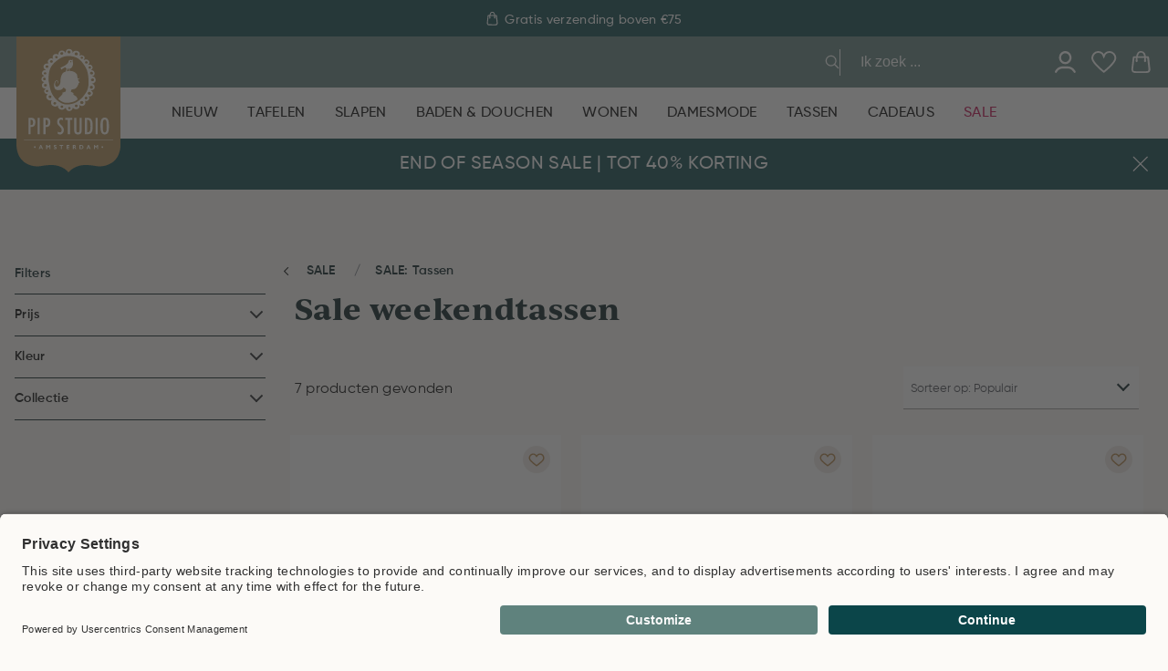

--- FILE ---
content_type: text/html
request_url: https://www.pipstudio.nl/sale/tassen/weekendtassen
body_size: 94886
content:
<!DOCTYPE html>
<html data-vue-meta-server-rendered lang="nl" data-vue-meta="%7B%22lang%22:%7B%221%22:%22nl%22%7D%7D">
  <head><!-- index for default theme -->
  	<title>Weekendtassen in de sale! Ontdek online  | Pip Studio</title>
		<meta data-vue-meta="1" charset="utf-8"><meta data-vue-meta="1" name="viewport" content="width=device-width,initial-scale=1,minimal-ui,maximum-scale=1"><meta data-vue-meta="1" data-vmid="query-robots-conditional" name="robots" content="index, follow"><meta data-vue-meta="1" name="mobile-web-app-capable" content="yes"><meta data-vue-meta="1" name="theme-color" content="#ffffff"><meta data-vue-meta="1" name="apple-mobile-web-app-status-bar-style" content="#ffffff"><meta data-vue-meta="1" name="msapplication-config" content="none"><meta data-vue-meta="1" name="google-site-verification" content="4nSBF7laKXCd3OIUszTKxsWt21caBCVcRtYdhtxACu8"><meta data-vue-meta="1" name="google-site-verification" content="GusBWJIQC4w8qMsJYQZxsikVHv5lDUZbU2RcafVKbbQ"><meta data-vue-meta="1" name="google-site-verification" content="II4MZR4_0ONqCosM0R2RDwieN7rQOyBsjZiVaEa51Q8"><meta data-vue-meta="1" name="google-site-verification" content="FcpbB5EohGPonaWRPbT29Ff7Y0vk8XTChCIPOCS-qrM"><meta data-vue-meta="1" name="p:domain_verify" content="a799e3540005b78b1cbdac88be98ccaf"><meta data-vue-meta="1" name="apple-itunes-app" content="app-id=6466640369"><meta data-vue-meta="1" name="facebook-domain-verification" content="5apvg36cjsm8e3vz01go8htgje11oq"><meta data-vue-meta="1" data-vmid="description" name="description" content="Ontdek trendy weekendtassen in de sale bij Pip Studio. Kies uit stijlvolle ontwerpen en profiteer van voordelige prijzen. Bestel nu online bij Pip Studio.">
		<meta name="generator" content="Vue Storefront">
    <meta name="viewport" content="width=device-width,initial-scale=1,maximum-scale=1">
    <link data-vue-meta="1" rel="icon" type="image/png" href="/assets/favicon-32x32.png" sizes="32x32"><link data-vue-meta="1" rel="icon" type="image/png" href="/assets/favicon-16x16.png" sizes="16x16"><link data-vue-meta="1" rel="icon" type="image/png" href="/assets/favicon-96x96.png" sizes="96x96"><link data-vue-meta="1" rel="apple-touch-icon" href="/assets/apple-touch-icon.png"><link data-vue-meta="1" rel="apple-touch-startup-image" href="/assets/apple_splash_2048.png" sizes="2048x2732"><link data-vue-meta="1" rel="apple-touch-startup-image" href="/assets/apple_splash_1668.png" sizes="1668x2224"><link data-vue-meta="1" rel="apple-touch-startup-image" href="/assets/apple_splash_1536.png" sizes="1536x2048"><link data-vue-meta="1" rel="apple-touch-startup-image" href="/assets/apple_splash_1125.png" sizes="1125x2436"><link data-vue-meta="1" rel="apple-touch-startup-image" href="/assets/apple_splash_1242.png" sizes="1242x2208"><link data-vue-meta="1" rel="apple-touch-startup-image" href="/assets/apple_splash_750.png" sizes="750x1334"><link data-vue-meta="1" rel="apple-touch-startup-image" href="/assets/apple_splash_640.png" sizes="640x1136"><link data-vue-meta="1" rel="manifest" href="/assets/manifest.json"><link data-vue-meta="1" rel="preconnect" href="https://fonts.googleapis.com/" crossorigin="anonymous"><link data-vue-meta="1" rel="preconnect" href="https://use.typekit.net/" crossorigin="anonymous"><link data-vue-meta="1" rel="preconnect" href="https://cdn.jsdelivr.net/" crossorigin="anonymous"><link data-vue-meta="1" rel="alternate" hreflang="nl" href="https://www.pipstudio.nl/sale/tassen/weekendtassen"><link data-vue-meta="1" rel="alternate" hreflang="x-default" href="https://www.pipstudio.nl/sale/tassen/weekendtassen"><link data-vue-meta="1" rel="alternate" hreflang="en" href="https://www.pipstudio.com/sale/bags/weekend-bags"><link data-vue-meta="1" rel="alternate" hreflang="de" href="https://www.pipstudio.de/ausverkauf/taschen/wochenendtaschen"><link data-vue-meta="1" rel="alternate" hreflang="fr" href="https://www.pipstudio.fr/soldes/sacs/sacs-week-end"><link data-vue-meta="1" rel="canonical" href="https://www.pipstudio.nl/sale/tassen/weekendtassen">
		<script data-vue-meta="1" src="https://cdn.jsdelivr.net/npm/pwacompat@2.0.17/pwacompat.min.js" defer="defer" crossorigin="anonymous"></script>
		<link rel="preload" href="/dist/manifest.837cd4bfe8349e6a77ae.js" as="script"><link rel="preload" href="/dist/sfui.837cd4bfe8349e6a77ae.js" as="script"><link rel="preload" href="/dist/vendor.837cd4bfe8349e6a77ae.js" as="script"><link rel="preload" href="/dist/app.837cd4bfe8349e6a77ae.js" as="script"><link rel="preload" href="/dist/40.837cd4bfe8349e6a77ae.js" as="script"><link rel="preload" href="/dist/itonomy-o-storyblok-musps.837cd4bfe8349e6a77ae.js" as="script"><link rel="preload" href="/dist/vendor-async.837cd4bfe8349e6a77ae.js" as="script"><link rel="preload" href="/dist/itonomy-o-storyblok-header.837cd4bfe8349e6a77ae.js" as="script"><link rel="preload" href="/dist/41.837cd4bfe8349e6a77ae.js" as="script"><link rel="preload" href="/dist/itonomy-o-storyblok-footer.837cd4bfe8349e6a77ae.js" as="script"><link rel="prefetch" href="/dist/100.837cd4bfe8349e6a77ae.js"><link rel="prefetch" href="/dist/101.837cd4bfe8349e6a77ae.js"><link rel="prefetch" href="/dist/102.837cd4bfe8349e6a77ae.js"><link rel="prefetch" href="/dist/103.837cd4bfe8349e6a77ae.js"><link rel="prefetch" href="/dist/42.837cd4bfe8349e6a77ae.js"><link rel="prefetch" href="/dist/43.837cd4bfe8349e6a77ae.js"><link rel="prefetch" href="/dist/44.837cd4bfe8349e6a77ae.js"><link rel="prefetch" href="/dist/45.837cd4bfe8349e6a77ae.js"><link rel="prefetch" href="/dist/46.837cd4bfe8349e6a77ae.js"><link rel="prefetch" href="/dist/47.837cd4bfe8349e6a77ae.js"><link rel="prefetch" href="/dist/48.837cd4bfe8349e6a77ae.js"><link rel="prefetch" href="/dist/49.837cd4bfe8349e6a77ae.js"><link rel="prefetch" href="/dist/50.837cd4bfe8349e6a77ae.js"><link rel="prefetch" href="/dist/51.837cd4bfe8349e6a77ae.js"><link rel="prefetch" href="/dist/52.837cd4bfe8349e6a77ae.js"><link rel="prefetch" href="/dist/53.837cd4bfe8349e6a77ae.js"><link rel="prefetch" href="/dist/54.837cd4bfe8349e6a77ae.js"><link rel="prefetch" href="/dist/55.837cd4bfe8349e6a77ae.js"><link rel="prefetch" href="/dist/56.837cd4bfe8349e6a77ae.js"><link rel="prefetch" href="/dist/57.837cd4bfe8349e6a77ae.js"><link rel="prefetch" href="/dist/58.837cd4bfe8349e6a77ae.js"><link rel="prefetch" href="/dist/59.837cd4bfe8349e6a77ae.js"><link rel="prefetch" href="/dist/60.837cd4bfe8349e6a77ae.js"><link rel="prefetch" href="/dist/61.837cd4bfe8349e6a77ae.js"><link rel="prefetch" href="/dist/62.837cd4bfe8349e6a77ae.js"><link rel="prefetch" href="/dist/63.837cd4bfe8349e6a77ae.js"><link rel="prefetch" href="/dist/64.837cd4bfe8349e6a77ae.js"><link rel="prefetch" href="/dist/65.837cd4bfe8349e6a77ae.js"><link rel="prefetch" href="/dist/66.837cd4bfe8349e6a77ae.js"><link rel="prefetch" href="/dist/67.837cd4bfe8349e6a77ae.js"><link rel="prefetch" href="/dist/68.837cd4bfe8349e6a77ae.js"><link rel="prefetch" href="/dist/69.837cd4bfe8349e6a77ae.js"><link rel="prefetch" href="/dist/70.837cd4bfe8349e6a77ae.js"><link rel="prefetch" href="/dist/71.837cd4bfe8349e6a77ae.js"><link rel="prefetch" href="/dist/72.837cd4bfe8349e6a77ae.js"><link rel="prefetch" href="/dist/73.837cd4bfe8349e6a77ae.js"><link rel="prefetch" href="/dist/74.837cd4bfe8349e6a77ae.js"><link rel="prefetch" href="/dist/75.837cd4bfe8349e6a77ae.js"><link rel="prefetch" href="/dist/76.837cd4bfe8349e6a77ae.js"><link rel="prefetch" href="/dist/77.837cd4bfe8349e6a77ae.js"><link rel="prefetch" href="/dist/78.837cd4bfe8349e6a77ae.js"><link rel="prefetch" href="/dist/79.837cd4bfe8349e6a77ae.js"><link rel="prefetch" href="/dist/80.837cd4bfe8349e6a77ae.js"><link rel="prefetch" href="/dist/81.837cd4bfe8349e6a77ae.js"><link rel="prefetch" href="/dist/82.837cd4bfe8349e6a77ae.js"><link rel="prefetch" href="/dist/83.837cd4bfe8349e6a77ae.js"><link rel="prefetch" href="/dist/84.837cd4bfe8349e6a77ae.js"><link rel="prefetch" href="/dist/85.837cd4bfe8349e6a77ae.js"><link rel="prefetch" href="/dist/86.837cd4bfe8349e6a77ae.js"><link rel="prefetch" href="/dist/87.837cd4bfe8349e6a77ae.js"><link rel="prefetch" href="/dist/88.837cd4bfe8349e6a77ae.js"><link rel="prefetch" href="/dist/89.837cd4bfe8349e6a77ae.js"><link rel="prefetch" href="/dist/90.837cd4bfe8349e6a77ae.js"><link rel="prefetch" href="/dist/91.837cd4bfe8349e6a77ae.js"><link rel="prefetch" href="/dist/92.837cd4bfe8349e6a77ae.js"><link rel="prefetch" href="/dist/93.837cd4bfe8349e6a77ae.js"><link rel="prefetch" href="/dist/94.837cd4bfe8349e6a77ae.js"><link rel="prefetch" href="/dist/95.837cd4bfe8349e6a77ae.js"><link rel="prefetch" href="/dist/96.837cd4bfe8349e6a77ae.js"><link rel="prefetch" href="/dist/97.837cd4bfe8349e6a77ae.js"><link rel="prefetch" href="/dist/98.837cd4bfe8349e6a77ae.js"><link rel="prefetch" href="/dist/99.837cd4bfe8349e6a77ae.js"><link rel="prefetch" href="/dist/adyen.837cd4bfe8349e6a77ae.js"><link rel="prefetch" href="/dist/intl-polyfill.837cd4bfe8349e6a77ae.js"><link rel="prefetch" href="/dist/itonomy-blog-cms.837cd4bfe8349e6a77ae.js"><link rel="prefetch" href="/dist/itonomy-category-cms.837cd4bfe8349e6a77ae.js"><link rel="prefetch" href="/dist/itonomy-dynamic-form-cms.837cd4bfe8349e6a77ae.js"><link rel="prefetch" href="/dist/itonomy-faq-cms.837cd4bfe8349e6a77ae.js"><link rel="prefetch" href="/dist/itonomy-homepage-cms.837cd4bfe8349e6a77ae.js"><link rel="prefetch" href="/dist/itonomy-sb-table-cms.837cd4bfe8349e6a77ae.js"><link rel="prefetch" href="/dist/itonomy-subscribe-newsletter-cms.837cd4bfe8349e6a77ae.js"><link rel="prefetch" href="/dist/itonomy-tw-guided-selling.837cd4bfe8349e6a77ae.js"><link rel="prefetch" href="/dist/itonomy-unsubscribe-newsletter-cms.837cd4bfe8349e6a77ae.js"><link rel="prefetch" href="/dist/itonomy-wishlist-cms.837cd4bfe8349e6a77ae.js"><link rel="prefetch" href="/dist/sentry.837cd4bfe8349e6a77ae.js"><link rel="prefetch" href="/dist/vsf-cart.837cd4bfe8349e6a77ae.js"><link rel="prefetch" href="/dist/vsf-checkout-failed.837cd4bfe8349e6a77ae.js"><link rel="prefetch" href="/dist/vsf-checkout-return.837cd4bfe8349e6a77ae.js"><link rel="prefetch" href="/dist/vsf-checkout~vsf-checkout-return.837cd4bfe8349e6a77ae.js"><link rel="prefetch" href="/dist/vsf-modals.837cd4bfe8349e6a77ae.js"><link rel="prefetch" href="/dist/vsf-rma.837cd4bfe8349e6a77ae.js"><link rel="prefetch" href="/dist/vsf-search-adapter.837cd4bfe8349e6a77ae.js"><link rel="prefetch" href="/dist/vsf-store-locator.837cd4bfe8349e6a77ae.js"><link rel="prefetch" href="/dist/vsf-storyblok.837cd4bfe8349e6a77ae.js"><link rel="prefetch" href="/dist/vsf-tweakwise-landing-page.837cd4bfe8349e6a77ae.js">
		<style data-vue-ssr-id="b02e41ac:0 4ee275ff:0 0d8bb3d4:0 59324fec:0 42abf280:0 7bb5c938:0 2e1cc3e8:0 0674bd0b:0 cdb191b6:0 0e55bdd3:0 623a095c:0 1da5da38:0 5550a104:0 40104a88:0 18d4d9f2:0 6836f8dd:0 1bcf4e6a:0 f8893246:0 31c8648e:0 6ad1d5de:0 5a3c3b76:0 16cdc9b6:0 36253d40:0 f900e306:0 6f0067fb:0 2f8729ba:0 137ebc67:0 2aeca102:0 255e15cc:0 faaeb796:0 71c2967e:0 0f56b819:0 48f218f4:0 7ee3b8d3:0 5f049efa:0 2ed3f43a:0 2bf50bc8:0 3da0dc99:0 0be11651:0 0fee412c:0 4e06276f:0 6087339a:0 41039424:0 a14a7f2c:0 0ab105b6:0 5c54a1c3:0 7ed0c4f4:0 6f9b63b0:0 9b78b854:0 17b778e6:0 82cd7fe2:0 6afcc2d4:0 03358c38:0 28a853ce:0 514d83b6:0 4a3e1d30:0 62ee4a92:0 2c2dcdc5:0">.glide{position:relative;width:100%;-webkit-box-sizing:border-box;box-sizing:border-box}.glide *{-webkit-box-sizing:inherit;box-sizing:inherit}.glide__track{overflow:hidden}.glide__slides{position:relative;width:100%;list-style:none;-webkit-backface-visibility:hidden;backface-visibility:hidden;-webkit-transform-style:preserve-3d;transform-style:preserve-3d;-ms-touch-action:pan-Y;touch-action:pan-Y;overflow:hidden;margin:0;padding:0;white-space:nowrap;display:-webkit-box;display:-ms-flexbox;display:flex;-ms-flex-wrap:nowrap;flex-wrap:nowrap;will-change:transform}.glide__slides--dragging{-webkit-user-select:none;-moz-user-select:none;-ms-user-select:none;user-select:none}.glide__slide{width:100%;height:100%;-ms-flex-negative:0;flex-shrink:0;white-space:normal;-webkit-user-select:none;-moz-user-select:none;-ms-user-select:none;user-select:none;-webkit-touch-callout:none;-webkit-tap-highlight-color:transparent}.glide__slide a{-webkit-user-select:none;user-select:none;-webkit-user-drag:none;-moz-user-select:none;-ms-user-select:none}.glide__arrows{-webkit-touch-callout:none;-webkit-user-select:none;-moz-user-select:none;-ms-user-select:none;user-select:none}.glide__bullets{-webkit-touch-callout:none;-webkit-user-select:none;-moz-user-select:none;-ms-user-select:none;user-select:none}.glide--rtl{direction:rtl}.text-black{color:var(--c-dark)!important}.text-black--variant{color:var(--c-dark)!important}.bg-black{background-color:var(--c-dark)!important}.bg-black--variant{background-color:var(--c-dark)!important}.text-white{color:var(--c-white)!important}.text-white--variant{color:var(--c-white)!important}.bg-white{background-color:var(--c-white)!important}.bg-white--variant{background-color:var(--c-white)!important}.text-primary{color:var(--c-primary)!important}.text-primary--variant{color:var(--c-primary-variant)!important}.bg-primary{background-color:var(--c-primary)!important}.bg-primary--variant{background-color:var(--c-primary-variant)!important}.text-secondary{color:var(--c-secondary)!important}.text-secondary--variant{color:var(--c-secondary-variant)!important}.bg-secondary{background-color:var(--c-secondary)!important}.bg-secondary--variant{background-color:var(--c-secondary-variant)!important}.text-light{color:var(--c-light)!important}.text-light--variant{color:var(--c-light-variant)!important}.bg-light{background-color:var(--c-light)!important}.bg-light--variant{background-color:var(--c-light-variant)!important}.text-dark{color:var(--c-dark)!important}.text-dark--variant{color:var(--c-dark-variant)!important}.bg-dark{background-color:var(--c-dark)!important}.bg-dark--variant{background-color:var(--c-dark-variant)!important}.text-info{color:var(--c-info)!important}.text-info--variant{color:var(--c-info-variant)!important}.bg-info{background-color:var(--c-info)!important}.bg-info--variant{background-color:var(--c-info-variant)!important}.text-success{color:var(--c-success)!important}.text-success--variant{color:var(--c-success-variant)!important}.bg-success{background-color:var(--c-success)!important}.bg-success--variant{background-color:var(--c-success-variant)!important}.text-warning{color:var(--c-warning)!important}.text-warning--variant{color:var(--c-warning-variant)!important}.bg-warning{background-color:var(--c-warning)!important}.bg-warning--variant{background-color:var(--c-warning-variant)!important}.text-danger{color:var(--c-danger)!important}.text-danger--variant{color:var(--c-danger-variant)!important}.bg-danger{background-color:var(--c-danger)!important}.bg-danger--variant{background-color:var(--c-danger-variant)!important}@media (min-width:1024px){.smartphone-only{display:none!important}}@media (max-width:1023px){.desktop-only{display:none!important}}:root{--c-black:#1d1f22;--c-black-base:29,31,34;--c-black-lighten:#292c30;--c-black-darken:#111214;--c-white:#ffffff;--_c-green-primary:#5ece7b;--_c-green-primary-base:94,206,123;--_c-green-primary-lighten:#72d48b;--_c-green-primary-darken:#4ac86b;--_c-green-secondary:#9ee2b0;--_c-green-secondary-base:158,226,176;--_c-green-secondary-lighten:#b2e8c0;--_c-green-secondary-darken:#8adca0;--_c-dark-primary:#1d1f22;--_c-dark-primary-base:29,31,34;--_c-dark-primary-lighten:#292c30;--_c-dark-primary-darken:#111214;--_c-dark-secondary:#43464E;--_c-dark-secondary-base:67,70,78;--_c-dark-secondary-lighten:#4f525c;--_c-dark-secondary-darken:#373a40;--_c-gray-primary:#72757E;--_c-gray-primary-base:114,117,126;--_c-gray-primary-lighten:#7f828b;--_c-gray-primary-darken:#666971;--_c-gray-secondary:#8D8F9A;--_c-gray-secondary-base:141,143,154;--_c-gray-secondary-lighten:#9b9ca6;--_c-gray-secondary-darken:#7f828e;--_c-gray-accent:#e0e0e1;--_c-gray-accent-base:224,224,225;--_c-gray-accent-lighten:#ededee;--_c-gray-accent-darken:#d3d3d4;--_c-light-primary:#f1f2f3;--_c-light-primary-base:241,242,243;--_c-light-primary-lighten:#fff;--_c-light-primary-darken:#e3e5e7;--_c-light-secondary:#fff;--_c-light-secondary-base:255,255,255;--_c-light-secondary-lighten:#fff;--_c-light-secondary-darken:#f2f2f2;--_c-red-primary:#d12727;--_c-red-primary-base:209,39,39;--_c-red-primary-lighten:#da3838;--_c-red-primary-darken:#bc2323;--_c-red-secondary:#fcede8;--_c-red-secondary-base:252,237,232;--_c-red-secondary-lighten:#fff;--_c-red-secondary-darken:#f9dbd1;--_c-yellow-primary:#ecc713;--_c-yellow-primary-base:236,199,19;--_c-yellow-primary-lighten:#eecd2b;--_c-yellow-primary-darken:#d4b311;--_c-yellow-secondary:#f6e389;--_c-yellow-secondary-base:246,227,137;--_c-yellow-secondary-lighten:#f8e9a1;--_c-yellow-secondary-darken:#f4dd71;--_c-blue-primary:#0468DB;--_c-blue-primary-base:4,104,219;--_c-blue-primary-lighten:#0474f4;--_c-blue-primary-darken:#045cc2;--_c-blue-secondary:#e1f4fe;--_c-blue-secondary-base:225,244,254;--_c-blue-secondary-lighten:#fafdff;--_c-blue-secondary-darken:#c8ebfd;--c-body:var(--_c-light-secondary);--c-text:var(--_c-dark-primary);--c-text-muted:var(--_c-gray-primary);--c-text-disabled:var(--_c-gray-accent);--c-link:var(--_c-dark-secondary);--c-link-hover:var(--c-black);--c-primary:var(--_c-green-primary);--c-primary-base:var(--_c-green-primary-base);--c-primary-lighten:var(--_c-green-primary-lighten);--c-primary-darken:var(--_c-green-primary-darken);--c-primary-variant:var(--_c-green-secondary);--c-on-primary:var(--_c-light-secondary);--c-secondary:var(--_c-dark-primary);--c-secondary-base:var(--_c-dark-primary-base);--c-secondary-lighten:var(--_c-dark-primary-lighten);--c-secondary-darken:var(--_c-dark-primary-darken);--c-secondary-variant:var(--_c-dark-secondary);--c-on-secondary:var(--_c-light-secondary);--c-light:var(--_c-light-primary);--c-light-base:var(--_c-light-primary-base);--c-light-lighten:var(--_c-light-primary-lighten);--c-light-darken:var(--_c-light-primary-darken);--c-light-variant:var(--_c-light-secondary);--c-on-light:var(--c-black);--c-gray:var(--_c-gray-primary);--c-gray-base:var(--_c-gray-primary-base);--c-gray-lighten:var(--_c-gray-primary-lighten);--c-gray-darken:var(--_c-gray-primary-darken);--c-gray-variant:var(--_c-gray-secondary);--c-on-gray:var(--c-black);--c-dark:var(--_c-dark-primary);--c-dark-base:var(--_c-dark-primary-base);--c-dark-lighten:var(--_c-dark-primary-lighten);--c-dark-darken:var(--_c-dark-primary-darken);--c-dark-variant:var(--_c-dark-secondary);--c-on-dark:var(--_c-light-secondary);--c-info:var(--_c-blue-primary);--c-info-base:var(--_c-blue-primary-base);--c-info-lighten:var(--_c-blue-primary-lighten);--c-info-darken:var(--_c-blue-primary-darken);--c-info-variant:var(--_c-blue-secondary);--c-on-info:var(--_c-light-secondary);--c-success:var(--_c-green-primary);--c-success-base:var(--_c-green-primary-base);--c-success-lighten:var(--_c-green-primary-lighten);--c-success-darken:var(--_c-green-primary-darken);--c-success-variant:var(--_c-green-secondary);--c-on-success:var(--_c-light-secondary);--c-warning:var(--_c-yellow-primary);--c-warning-base:var(--_c-yellow-primary-base);--c-warning-lighten:var(--_c-yellow-primary-lighten);--c-warning-darken:var(--_c-yellow-primary-darken);--c-warning-variant:var(--_c-yellow-secondary);--c-on-warning:var(--_c-light-secondary);--c-danger:var(--_c-red-primary);--c-danger-base:var(--_c-red-primary-base);--c-danger-lighten:var(--_c-red-primary-lighten);--c-danger-darken:var(--_c-red-primary-darken);--c-danger-variant:var(--_c-red-secondary);--c-on-danger:var(--_c-light-secondary)}:root{--spacer-2xs:0.25rem;--spacer-xs:0.5rem;--spacer-sm:1rem;--spacer-base:1.5rem;--spacer-lg:2rem;--spacer-xl:2.5rem;--spacer-2xl:5rem;--spacer-3xl:10rem}:root{--font-family--primary:"Roboto",serif;--font-family--secondary:"Raleway",sans-serif;--font-weight--light:300;--font-weight--normal:400;--font-weight--medium:500;--font-weight--semibold:600;--font-weight--bold:700;--font-size--xs:0.75rem;--font-size--sm:0.875rem;--font-size--base:1rem;--font-size--lg:1.125rem;--h1-font-size:1.5rem;--h2-font-size:1.5rem;--h3-font-size:var(--font-size--lg);--h4-font-size:var(--font-size--lg);--h5-font-size:var(--font-size--base);--h6-font-size:var(--font-size--base)}@media (min-width:1024px){:root{--h1-font-size:2.625rem;--h2-font-size:2.25rem;--h3-font-size:1.625rem;--h4-font-size:1.25rem;--h5-font-size:var(--font-size--base);--h6-font-size:var(--font-size--sm)}}.sf-fade-enter-active,.sf-fade-leave-active{-webkit-transition:opacity .25s linear;-o-transition:opacity .25s linear;transition:opacity .25s linear}.sf-fade-enter,.sf-fade-leave,.sf-fade-leave-to{opacity:0}.sf-collapse-bottom-enter-active,.sf-collapse-bottom-leave-active{-webkit-transition:-webkit-transform .25s ease-in-out;transition:-webkit-transform .25s ease-in-out;-o-transition:transform .25s ease-in-out;transition:transform .25s ease-in-out;transition:transform .25s ease-in-out,-webkit-transform .25s ease-in-out}@media (min-width:1024px){.sf-collapse-bottom-enter-active,.sf-collapse-bottom-leave-active{-webkit-transition:-webkit-transform .35 ease-in-out;transition:-webkit-transform .35 ease-in-out;-o-transition:transform .35 ease-in-out;transition:transform .35 ease-in-out;transition:transform .35 ease-in-out,-webkit-transform .35 ease-in-out}}.sf-collapse-bottom-enter,.sf-collapse-bottom-leave-to{-webkit-transform:translate3d(0,100%,0);transform:translate3d(0,100%,0)}.sf-collapse-top-enter-active,.sf-collapse-top-leave-active{-webkit-transition:-webkit-transform .25s ease-in-out;transition:-webkit-transform .25s ease-in-out;-o-transition:transform .25s ease-in-out;transition:transform .25s ease-in-out;transition:transform .25s ease-in-out,-webkit-transform .25s ease-in-out}@media (min-width:1024px){.sf-collapse-top-enter-active,.sf-collapse-top-leave-active{-webkit-transition:-webkit-transform .35 ease-in-out;transition:-webkit-transform .35 ease-in-out;-o-transition:transform .35 ease-in-out;transition:transform .35 ease-in-out;transition:transform .35 ease-in-out,-webkit-transform .35 ease-in-out}}.sf-collapse-top-enter,.sf-collapse-top-leave-to{-webkit-transform:translate3d(0,-100%,0);transform:translate3d(0,-100%,0)}.sf-slide-left-enter-active,.sf-slide-left-leave-active{-webkit-transition:-webkit-transform .4s ease;transition:-webkit-transform .4s ease;-o-transition:transform .4s ease;transition:transform .4s ease;transition:transform .4s ease,-webkit-transform .4s ease}.sf-slide-left-enter,.sf-slide-left-leave-to{-webkit-transform:translate3d(-100%,0,0);transform:translate3d(-100%,0,0);-webkit-transition:-webkit-transform .3s ease-in;transition:-webkit-transform .3s ease-in;-o-transition:transform .3s ease-in;transition:transform .3s ease-in;transition:transform .3s ease-in,-webkit-transform .3s ease-in}.sf-slide-right-enter-active,.sf-slide-right-leave-active{-webkit-transition:-webkit-transform .4s ease;transition:-webkit-transform .4s ease;-o-transition:transform .4s ease;transition:transform .4s ease;transition:transform .4s ease,-webkit-transform .4s ease}.sf-slide-right-enter,.sf-slide-right-leave-to{-webkit-transform:translate3d(100%,0,0);transform:translate3d(100%,0,0);-webkit-transition:-webkit-transform .3s ease-in;transition:-webkit-transform .3s ease-in;-o-transition:transform .3s ease-in;transition:transform .3s ease-in;transition:transform .3s ease-in,-webkit-transform .3s ease-in}.sf-expand{color:#663399!important}.sf-expand-enter-active,.sf-expand-leave-active{-webkit-transition:height .25s ease-in-out;-o-transition:height .25s ease-in-out;transition:height .25s ease-in-out;overflow:hidden}.sf-bounce-enter-active{-webkit-animation:sf-bounce .3s;animation:sf-bounce .3s}.sf-bounce-leave-active{animation:sf-bounce .3s reverse}.sf-pulse-enter-active{-webkit-animation:sf-pulse .25s;animation:sf-pulse .25s}.sf-pulse-leave-active{animation:sf-pulse .25s reverse}@-webkit-keyframes sf-bounce{0%{-webkit-transform:scale(0);transform:scale(0)}50%{-webkit-transform:scale(1.2);transform:scale(1.2)}100%{-webkit-transform:scale(1);transform:scale(1)}}@keyframes sf-bounce{0%{-webkit-transform:scale(0);transform:scale(0)}50%{-webkit-transform:scale(1.2);transform:scale(1.2)}100%{-webkit-transform:scale(1);transform:scale(1)}}@-webkit-keyframes sf-pulse{0%{-webkit-transform:scale(1);transform:scale(1)}50%{-webkit-transform:scale(1.2);transform:scale(1.2)}100%{-webkit-transform:scale(1);transform:scale(1)}}@keyframes sf-pulse{0%{-webkit-transform:scale(1);transform:scale(1)}50%{-webkit-transform:scale(1.2);transform:scale(1.2)}100%{-webkit-transform:scale(1);transform:scale(1)}}:root{--c-primary:#0B454A;--c-light:#DCD8D2;--c-danger:#C10549;--c-body:#FCFAF7;--c-theme-dark:#021B1D;--c-theme-light:#F0EBE3;--c-theme-white:#FFFFFF;--c-theme-text-grey:#767676;--c-theme-red:#C10549;--c-theme-red--secondary:#C11F4C;--c-theme-gold:#AD7D30;--c-theme-light-gold:#EEEAE4;--c-theme-dark-green:#0B454A;--c-theme-green:#30A34F;--c-theme-light-green:#5F827D;--c-theme-light-gray:#C4C4C4;--c-theme-sand-light:#FCFAF7;--c-theme-paper-light:#E5E5E5;--c-theme-gray:#9A9A9A;--c-theme-gray-variant:#818181;--c-text:var(--c-theme-dark);--c-text-variant:var(--c-theme-text-grey);--c-text-nav:#B0BBBB;--c-text-gray:var(--c-theme-gray);--c-text-light-green:var(--c-theme-light-green);--c-text-light-gray:var(--c-theme-light-gray);--c-text-brown:var(--c-theme-gold);--c-button-light:var(--c-theme-paper-light);--c-button-green:var(--c-theme-dark-green);--c-background-light:var(--c-theme-sand-light);--c-background-dark-green:var(--c-theme-dark-green);--c-background-light-green:var(--c-theme-light-green);--c-background-sand:var(--c-theme-sand-light);--c-background-white:var(--c-theme-white);--c-background-light-gray:var(--c-theme-light-gray);--c-background-red:var(--c-theme-red);--c-label-default:var(--c-theme-dark-green);--c-label-green:var(--c-theme-light-green);--c-label-red:var(--c-theme-red);--c-label-gold:var(--c-theme-gold);--c-danger:var(--c-theme-red);--c-success:var(--c-theme-dark-green);--c-text-disabled:#b5b5b5;--c-border-primary:var(--c-light);--c-border-dark:var(--c-theme-gray);--c-border-light:#010000;--c-hr:var(--c-border-primary);--c-icon-brown:var(--c-theme-gold)}:root{--input-label-padding:calc(var(--spacer-sm) - 1px) 0;--input-padding:calc(var(--spacer-sm) + 1px) 12px calc(var(--spacer-sm) - 3px);--input-border-color:var(--c-border-primary);--input-bar-background:var(--c-theme-gray);--input-font-size:var(--font-size--sm);--input-label-font-size:var(--font-size--sm);--input-label-color:var(--c-theme-text-grey);--input-label-transform:translate3d(var(--font-size--xs), calc(-1 * var(--input-label-top, 50%)), -8px);--input-width:100%;--input-background:var(--c-white);--radio-checkmark-border-color:var(--c-border-primary);--radio-label-font-size:var(--font-size--sm);--radio-label-font-weight:var(--font-weight--semibold);--radio-label-font-family:var(--font-secondary);--input-label-left:-4px}@font-face{font-family:Gilroy;src:url(/dist/5d225d6ed3467eaf30d61da73b599a30.eot);src:url(/dist/5d225d6ed3467eaf30d61da73b599a30.eot) format("embedded-opentype"),url(/dist/4b1b88b1523744ea43a7d9be2fae2141.woff2) format("woff2"),url(/dist/c7d7947ddc175c76c94f31acf8f61e4c.woff) format("woff"),url(/dist/31ff7c1a62a300dbbf9656b4ba14a0d5.ttf) format("truetype");font-weight:400;font-display:swap}@font-face{font-family:Gilroy;src:url(/dist/a1b9a650bbfec409e815357d4fcaff25.eot);src:url(/dist/a1b9a650bbfec409e815357d4fcaff25.eot) format("embedded-opentype"),url(/dist/c592c561376a95f9664f01a4254652bd.woff2) format("woff2"),url(/dist/5a07d7ddbeca04d9790331829c3bc5c2.woff) format("woff"),url(/dist/c83281ae1ca703d0741a770ee7e7c091.ttf) format("truetype");font-weight:500;font-display:swap}@font-face{font-family:Gilroy;src:url(/dist/ec64b174ad00ec769f44bbac4a998ba2.eot);src:url(/dist/ec64b174ad00ec769f44bbac4a998ba2.eot) format("embedded-opentype"),url(/dist/99081cf9502fdde7774db50594813880.woff2) format("woff2"),url(/dist/fe713c41069fc00a5dc18e77fa1c1e7f.woff) format("woff"),url(/dist/a5cf732b15078843b237bd58f3ed44cd.ttf) format("truetype");font-weight:600;font-display:swap}@font-face{font-family:ivyjournal;src:url(https://use.typekit.net/af/28ded5/00000000000000007735c07f/30/l?subset_id=2&fvd=n3&v=3) format("woff2"),url(https://use.typekit.net/af/28ded5/00000000000000007735c07f/30/d?subset_id=2&fvd=n3&v=3) format("woff"),url(https://use.typekit.net/af/28ded5/00000000000000007735c07f/30/a?subset_id=2&fvd=n3&v=3) format("opentype");font-display:swap;font-style:normal;font-weight:300;font-stretch:normal}@font-face{font-family:ivyjournal;src:url(https://use.typekit.net/af/5c8320/00000000000000007735c090/30/l?subset_id=2&fvd=i6&v=3) format("woff2"),url(https://use.typekit.net/af/5c8320/00000000000000007735c090/30/d?subset_id=2&fvd=i6&v=3) format("woff"),url(https://use.typekit.net/af/5c8320/00000000000000007735c090/30/a?subset_id=2&fvd=i6&v=3) format("opentype");font-display:swap;font-style:italic;font-weight:600;font-stretch:normal}@font-face{font-family:ivyjournal;src:url(https://use.typekit.net/af/d983b3/00000000000000007735c094/30/l?primer=7cdcb44be4a7db8877ffa5c0007b8dd865b3bbc383831fe2ea177f62257a9191&fvd=n4&v=3) format("woff2"),url(https://use.typekit.net/af/d983b3/00000000000000007735c094/30/d?primer=7cdcb44be4a7db8877ffa5c0007b8dd865b3bbc383831fe2ea177f62257a9191&fvd=n4&v=3) format("woff"),url(https://use.typekit.net/af/d983b3/00000000000000007735c094/30/a?primer=7cdcb44be4a7db8877ffa5c0007b8dd865b3bbc383831fe2ea177f62257a9191&fvd=n4&v=3) format("opentype");font-display:swap;font-style:normal;font-weight:400;font-stretch:normal}@font-face{font-family:ivyjournal;src:url(https://use.typekit.net/af/bc80d1/00000000000000007735c096/30/l?primer=7cdcb44be4a7db8877ffa5c0007b8dd865b3bbc383831fe2ea177f62257a9191&fvd=n7&v=3) format("woff2"),url(https://use.typekit.net/af/bc80d1/00000000000000007735c096/30/d?primer=7cdcb44be4a7db8877ffa5c0007b8dd865b3bbc383831fe2ea177f62257a9191&fvd=n7&v=3) format("woff"),url(https://use.typekit.net/af/bc80d1/00000000000000007735c096/30/a?primer=7cdcb44be4a7db8877ffa5c0007b8dd865b3bbc383831fe2ea177f62257a9191&fvd=n7&v=3) format("opentype");font-display:swap;font-style:normal;font-weight:700;font-stretch:normal}.tk-ivyjournal{font-family:ivyjournal,sans-serif}:root{--font-secondary:'Gilroy',sans-serif;--font-primary:'ivyjournal','Times New Roman',serif;--font-family-primary:var(--font-primary);--font-family-secondary:var(--font-secondary);--font-family--primary:var(--font-primary);--font-family--secondary:var(--font-secondary);--heading-title-font-family:var(--font-primary);--heading-title-font-weight:600;--heading-description-color:var(--c-theme-text-grey);--heading-title-blog:3rem;--heading-description-font-size:var(--font-size--sm);--font-size-2xs:0.625rem;--font-size-l:1.25rem;--font-size-xl:1.5rem;--font-size-xxl:2rem;--font-size-xxxl:3.125rem;--property-name-font-size:var(--font-size--sm);--property-value-font-size:var(--font-size--sm);--property-value-font-weight:var(--font-weight--normal);--h1-font-size:var(--font-size-xxl);--h2-font-size:var(--font-size-l);--h3-font-size:var(--font-size-l)}:root{--topmenu-link-after-transition:width 0.3s cubic-bezier(0.32, 0.24, 0.15, 1),background 0.3s cubic-bezier(0.32, 0.24, 0.15, 1);--left-menu-open-enter-transition:left .8s cubic-bezier(.32,.24,.15,1);--left-menu-open-leave-transition:left .5s cubic-bezier(.32,.24,.15,1);--search-bar-click-transition:all .8s cubic-bezier(.32,.24,.15,1);--button-transition:all .3s cubic-bezier(.32,.24,.15,1)}.pip-container{-webkit-box-sizing:border-box;box-sizing:border-box;max-width:1344px;padding:0;margin:0 auto}@media screen and (max-width:1344px){.pip-container{padding:0 var(--spacer-sm)}}@media (max-width:1023px){.pip-container{padding:0 var(--spacer-sm)}}.sf-button{letter-spacing:.08rem;line-height:1.25rem}.sf-button:hover{--button-box-shadow-opacity:0}.sf-select{--select-label-left:4px}div.sf-input{height:auto;min-height:auto}div.sf-input .sf-select__options{overflow:auto}div.sf-input input[type=date],div.sf-input input[type=email],div.sf-input input[type=file],div.sf-input input[type=image],div.sf-input input[type=password],div.sf-input input[type=tel],div.sf-input input[type=text],div.sf-input input[type=time],div.sf-input textarea,div.sf-input__dropdown{border-bottom:1px solid var(--c-border-primary);padding:calc(var(--spacer-sm) + 1px) 12px calc(var(--spacer-sm) - 3px) var(--spacer-xs)}div.sf-input input[type=date]:focus~*,div.sf-input input[type=email]:focus~*,div.sf-input input[type=file]:focus~*,div.sf-input input[type=image]:focus~*,div.sf-input input[type=password]:focus~*,div.sf-input input[type=tel]:focus~*,div.sf-input input[type=text]:focus~*,div.sf-input input[type=time]:focus~*,div.sf-input textarea:focus~*,div.sf-input__dropdown:focus~*{--input-label-top:var(--spacer-xs);--input-label-font-size:var(--font-size-2xs);--input-label-padding:var(--spacer-2xs) 0;--input-label-color:var(--c-theme-text-grey)}div.sf-input__label{padding:var(--spacer-2xs) 0 0 0}div.sf-input.has-text input[type=date]~*,div.sf-input.has-text input[type=email]~*,div.sf-input.has-text input[type=file]~*,div.sf-input.has-text input[type=image]~*,div.sf-input.has-text input[type=password]~*,div.sf-input.has-text input[type=tel]~*,div.sf-input.has-text input[type=text]~*,div.sf-input.has-text input[type=time]~*,div.sf-input.has-text textarea~*{--input-label-top:var(--spacer-xs);--input-bar-width:50%;--input-label-font-size:var(--font-size-2xs);--input-label-padding:var(--spacer-2xs) 0}div.sf-input.invalid input[type=date],div.sf-input.invalid input[type=email],div.sf-input.invalid input[type=file],div.sf-input.invalid input[type=image],div.sf-input.invalid input[type=password],div.sf-input.invalid input[type=tel],div.sf-input.invalid input[type=text],div.sf-input.invalid input[type=time],div.sf-input.invalid textarea{border-bottom:1px solid var(--c-danger)}div.sf-input.has-text:not(.invalid) input[type=date],div.sf-input.has-text:not(.invalid) input[type=email],div.sf-input.has-text:not(.invalid) input[type=file],div.sf-input.has-text:not(.invalid) input[type=image],div.sf-input.has-text:not(.invalid) input[type=password],div.sf-input.has-text:not(.invalid) input[type=tel],div.sf-input.has-text:not(.invalid) input[type=text],div.sf-input.has-text:not(.invalid) input[type=time],div.sf-input.has-text:not(.invalid) textarea{background-image:url([data-uri]);background-position:calc(100% - var(--spacer-base)) center;background-repeat:no-repeat;background-size:15px 12px}div.sf-input:not(.sf-input.invalid) .sf-input__error-message{display:none}div.sf-input input:-webkit-autofill:hover~*,div.sf-input input:-webkit-autofill~*{--input-label-top:var(--spacer-xs)}.sf-radio__checkmark.is-active{--radio-checkmark-border-color:var(--c-theme-gold);--radio-checkmark-border-width:8px}.sf-image--wrapper .sf-image--placeholder,.sf-image--wrapper .sf-image.sf-image-loaded[src$="placeholder.jpg"]{position:absolute;top:0;left:0;right:0;bottom:0;margin:auto auto;max-height:80%;max-width:80%;-o-object-fit:contain;object-fit:contain}:root{--breadcrumbs-list-item-seperator:'/'}.sf-button:active,.sf-button:hover:not(:disabled){background:var(--c-primary);opacity:.9}.sf-button.sf-button--pure:active,.sf-button.sf-button--pure:hover,.sf-button.sf-button--text:active,.sf-button.sf-button--text:hover,.sf-button.sf-input__password-button:active,.sf-button.sf-input__password-button:hover,.sf-button.sf-product-card__wishlist-icon:active,.sf-button.sf-product-card__wishlist-icon:hover:not(:disabled){background-color:transparent;--button-background:transparent}#CybotCookiebotDialog{width:40%!important;left:50%!important;min-width:660px!important;-webkit-box-shadow:2px 3px 18px 2px rgba(18,18,18,.4)!important;box-shadow:2px 3px 18px 2px rgba(18,18,18,.4)!important;font-family:var(--font-secondary)!important}@media (max-width:1324px){#CybotCookiebotDialog{left:25%!important}}@media (max-width:1024px){#CybotCookiebotDialog{left:0!important;width:100%!important}}#CybotCookiebotDialogPoweredbyLink{display:none!important}#CybotCookiebotDialogBody{padding-right:0!important}#CybotCookiebotDialogBodyButtonDecline{margin-left:0!important;width:140px!important;padding:12px!important;color:#021b1d!important;background:#fff!important;-webkit-transition:var(--button-transition,background .8s)!important;-o-transition:var(--button-transition,background .8s)!important;transition:var(--button-transition,background .8s)!important;background-position:center!important;text-transform:var(--button-text-transform,uppercase)!important;cursor:var(--button-cursor,pointer)!important;border-radius:var(--button-border-radius,0)!important;white-space:var(--button-wrap,nowrap)!important;font:var(--button-font,var(--button-font-weight,var(--font-weight--semibold)) var(--button-font-size,var(--font-size--base))/var(--button-font-line-height,1.2) var(--button-font-family,var(--font-family--secondary)))!important;border:1px solid #dcd8d2!important;--button-box-shadow-opacity:0!important}#CybotCookiebotDialogBodyButtonDetails{margin-right:20px!important;margin-top:20px!important;font-family:var(--font-secondary)!important;font-size:var(--font-size--base)!important;font-weight:500}#CybotCookiebotDialogBodyButtonAccept{width:140px!important;padding:12px!important;color:var(--button-color,var(--c-light-variant))!important;background:var(--button-background,var(--c-primary))!important;-webkit-transition:var(--button-transition,background .8s)!important;-o-transition:var(--button-transition,background .8s)!important;transition:var(--button-transition,background .8s)!important;background-position:center!important;text-transform:var(--button-text-transform,uppercase)!important;cursor:var(--button-cursor,pointer)!important;border-radius:var(--button-border-radius,0)!important;white-space:var(--button-wrap,nowrap)!important;font:var(--button-font,var(--button-font-weight,var(--font-weight--semibold)) var(--button-font-size,var(--font-size--base))/var(--button-font-line-height,1.2) var(--button-font-family,var(--font-family--secondary)))!important;border:var(--button-border,var(--button-border-style,solid) var(--button-border-color,var(--c-primary)))!important;border-width:var(--button-border-width,0)!important;--button-box-shadow-opacity:0!important}#CybotCookiebotDialogBodyButtons{margin:0!important;padding-left:20px!important}#CybotCookiebotDialogBodyContent{padding-left:20px!important;padding-right:20px!important}#CybotCookiebotDialogBodyContentTitle{--heading-title-font-family:var(--font-primary);--heading-title-font-size:var(--font-size-xl);--heading-title-font-weight:600;--heading-description-font-size:var(--font-size--base);--heading-description-margin:var(--spacer-xs) auto var(--spacer-base) auto;padding:0 var(--spacer-sm);line-height:18px;margin:var(--heading-title-margin,0)!important;color:var(--heading-title-color,var(--c-text))!important;font:var(--heading-title-font,var(--heading-title-font-weight,var(--font-weight--semibold)) var(--heading-title-font-size,var(--h1-font-size))/var(--heading-title-font-line-height,1.6) var(--heading-title-font-family,var(--font-family--secondary)))!important}#CybotCookiebotDialogBodyContentText{margin:auto!important;font-family:var(--font-secondary)!important;font-size:var(--font-size--base)!important;font-weight:500;line-height:18px!important;text-align:left!important;color:var(--c-text)!important}#CybotCookiebotDialogDetail{margin-top:var(--spacer-base)!important}body{--overlay-z-index:1;--sidebar-aside-z-index:2;--sidebar-z-index:2;--bottom-navigation-height:3.75rem;--bar-height:3.125rem;--notification-font-size:var(--font-size--sm);font-family:var(--font-secondary);background:var(--c-body);font-weight:400;letter-spacing:.02rem;margin:0;padding:0}body a{text-decoration:none;color:var(--c-text);cursor:pointer}body a:hover{color:var(--c-link-hover)}body li,body p,body span,body ul{margin:0;padding:0}#viewport{position:relative}@media (min-width:1024px){.sidebar__microcart{--sidebar-aside-width:700px}}.app--uc-ui-closed~#usercentrics-root{display:none}.default-layout-padding[data-v-7400b2a4]{padding-bottom:70px}.m-loader[data-v-1fd949c8]{position:fixed;top:0;left:0;bottom:0;right:0;background-color:rgba(0,0,0,.65);z-index:1001}.m-loader--container[data-v-1fd949c8]{position:absolute;left:50%;top:50%;-webkit-transform:translateY(-50%) translateX(-50%);-ms-transform:translateY(-50%) translateX(-50%);transform:translateY(-50%) translateX(-50%)}.m-loader .sf-loader[data-v-1fd949c8]{width:38px;height:38px;margin:0 auto}.m-loader--message[data-v-1fd949c8]{color:#fff;text-align:center;margin-top:10px}.m-loader .sf-loader__overlay{background-color:transparent}.sf-loader{position:relative;width:100%;height:100%}.sf-loader__overlay{position:absolute;top:0;left:0;right:0;bottom:0;display:-webkit-box;display:-ms-flexbox;display:flex;-webkit-box-pack:center;-ms-flex-pack:center;justify-content:center;-webkit-box-align:center;-ms-flex-align:center;align-items:center;background:var(--loader-overlay-background,var(--c-white))}.sf-loader__spinner{stroke:var(--loader-spinner-stroke,var(--c-primary))}.o-header[data-v-01aece30]{position:-webkit-sticky;position:sticky;z-index:10;top:0}.o-header__fixed[data-v-01aece30]{width:100%}.o-header__overlay[data-v-01aece30]{--overlay-background:black;opacity:.6;position:fixed;top:0;height:200vh;z-index:10}.o-header__bar[data-v-01aece30]{height:56px;background-color:var(--c-theme-light-green)}.o-header__bar .nav-container[data-v-01aece30]{height:100%;display:-webkit-box;display:-ms-flexbox;display:flex;-webkit-box-pack:justify;-ms-flex-pack:justify;justify-content:space-between;position:relative;-webkit-box-sizing:border-box;box-sizing:border-box}.o-header__bar .nav-container .hamburger-menu[data-v-01aece30]{display:-webkit-box;display:-ms-flexbox;display:flex;-webkit-box-align:center;-ms-flex-align:center;align-items:center;margin-right:var(--spacer-sm)}.o-header__bar .nav-container__mobile-logo[data-v-01aece30]{display:-webkit-box;display:-ms-flexbox;display:flex;-webkit-box-align:center;-ms-flex-align:center;align-items:center}.o-header__bar .nav-container__search[data-v-01aece30]{position:absolute;right:170px;z-index:11;overflow:hidden}.o-header__bar .nav-container__icons[data-v-01aece30]{display:-webkit-box;display:-ms-flexbox;display:flex;-webkit-box-align:center;-ms-flex-align:center;align-items:center}@media (max-width:1023px){.o-header__bar .nav-container__icons[data-v-01aece30]{margin-left:auto}}.o-header__bar .nav-container__icons .action-icon[data-v-01aece30]{max-height:24px;margin-right:var(--spacer-sm);cursor:pointer}.o-header__bar .nav-container__icons .action-icon[data-v-01aece30]:last-child{margin:0}.sf-overlay{position:fixed;top:0;right:0;bottom:0;left:0;z-index:var(--overlay-z-index,1);background:var(--overlay-background,rgba(var(--c-gray-base),.7))}.ui-usps-container[data-v-2dbdc688]{--usp-bar-height:40px;--usp-item-font-size:var(--font-size--sm);--usp-bar-padding:0;--usp-bar-icon-color:var(--c-theme-white);font-weight:500;--usp-item-animated-margin:12px 0 0 0}.ui-usps-container[data-v-2dbdc688] .ui-usps{height:100%;letter-spacing:.02em}@media (max-width:1023px){.ui-usps-container[data-v-2dbdc688]{--usp-item-font-size:var(--font-size--xs)}}.ui-usps-container .a-icon[data-v-2dbdc688]{--icon-size:var(--usp-item-icon-size, var(--usp-item-font-size, var(--font-size--base)));--icon-color:var(--usp-bar-icon-color, var(--usp-bar-text-color, var(--c-black)));display:inline-block;margin-right:calc(var(--usp-item-icon-size,var(--usp-item-font-size,var(--font-size--base)))/ 2);vertical-align:-2px}@media (max-width:1023px){.ui-usps-container .a-icon[data-v-2dbdc688]{vertical-align:-4px}}.ui-usps-container{width:var(--usp-bar-width,auto);height:var(--usp-bar-height,auto)}.ui-usps-container.ui-usps--is-sticky .ui-usps{position:fixed;-webkit-box-sizing:border-box;box-sizing:border-box;width:var(--usp-bar-width,100%);z-index:var(--usp-bar-z-index,100)}.ui-usps-container .ui-usps{display:grid;overflow:hidden;position:relative;background-color:var(--usp-bar-background-color,var(--c-white));padding:var(--usp-bar-padding,10px);text-align:var(--usp-bar-text-align,center);width:var(--usp-bar-width,auto)}@media only screen and (min-width:1024px){.ui-usps-container .ui-usps.no-animate-on-desktop{display:block}.ui-usps-container .ui-usps.no-animate-on-desktop .ui-usp-item{display:inline-block!important;margin:var(--usp-item-no-animation-margin,0 12px)}}.ui-usps-container .ui-usps .ui-usp-item{margin:var(--usp-item-animated-margin,0 4px);grid-column:1;grid-row:1;display:inline-block;font-size:var(--usp-item-font-size,var(--font-base))}.ui-usps-container .ui-usps .ui-usp-item a{color:var(--usp-bar-text-color,var(--c-black));text-decoration:none}.ui-usps-container .ui-usps .ui-usp-item.left-enter{opacity:0;-webkit-transform:translateX(var(--usp-item-animation-distance,100px));-ms-transform:translateX(var(--usp-item-animation-distance,100px));transform:translateX(var(--usp-item-animation-distance,100px))}.ui-usps-container .ui-usps .ui-usp-item.left-enter-active{-webkit-transition:all var(--usp-bar-animation-duration,300ms) var(--usp-bar-animation-timing-function,ease);-o-transition:all var(--usp-bar-animation-duration,300ms) var(--usp-bar-animation-timing-function,ease);transition:all var(--usp-bar-animation-duration,300ms) var(--usp-bar-animation-timing-function,ease)}.ui-usps-container .ui-usps .ui-usp-item.left-enter-to{opacity:1;-webkit-transform:translateX(0);-ms-transform:translateX(0);transform:translateX(0)}.ui-usps-container .ui-usps .ui-usp-item.left-leave{opacity:1;-webkit-transform:translateX(0);-ms-transform:translateX(0);transform:translateX(0)}.ui-usps-container .ui-usps .ui-usp-item.left-leave-active{-webkit-transition:all var(--usp-bar-animation-duration,300ms) var(--usp-bar-animation-timing-function,ease);-o-transition:all var(--usp-bar-animation-duration,300ms) var(--usp-bar-animation-timing-function,ease);transition:all var(--usp-bar-animation-duration,300ms) var(--usp-bar-animation-timing-function,ease)}.ui-usps-container .ui-usps .ui-usp-item.left-leave-to{opacity:0;-webkit-transform:translateX(var(---usp-item-animation-distance,-100px));-ms-transform:translateX(var(---usp-item-animation-distance,-100px));transform:translateX(var(---usp-item-animation-distance,-100px))}.ui-usps-container .ui-usps .ui-usp-item.up-enter{opacity:0;-webkit-transform:translateY(var(--usp-item-animation-distance,100px));-ms-transform:translateY(var(--usp-item-animation-distance,100px));transform:translateY(var(--usp-item-animation-distance,100px))}.ui-usps-container .ui-usps .ui-usp-item.up-enter-active{-webkit-transition:all var(--usp-bar-animation-duration,300ms) var(--usp-bar-animation-timing-function,ease);-o-transition:all var(--usp-bar-animation-duration,300ms) var(--usp-bar-animation-timing-function,ease);transition:all var(--usp-bar-animation-duration,300ms) var(--usp-bar-animation-timing-function,ease)}.ui-usps-container .ui-usps .ui-usp-item.up-enter-to{opacity:1;-webkit-transform:translateY(0);-ms-transform:translateY(0);transform:translateY(0)}.ui-usps-container .ui-usps .ui-usp-item.up-leave{opacity:1;-webkit-transform:translateY(0);-ms-transform:translateY(0);transform:translateY(0)}.ui-usps-container .ui-usps .ui-usp-item.up-leave-active{-webkit-transition:all var(--usp-bar-animation-duration,300ms) var(--usp-bar-animation-timing-function,ease);-o-transition:all var(--usp-bar-animation-duration,300ms) var(--usp-bar-animation-timing-function,ease);transition:all var(--usp-bar-animation-duration,300ms) var(--usp-bar-animation-timing-function,ease)}.ui-usps-container .ui-usps .ui-usp-item.up-leave-to{opacity:0;-webkit-transform:translateY(var(---usp-item-animation-distance,-100px));-ms-transform:translateY(var(---usp-item-animation-distance,-100px));transform:translateY(var(---usp-item-animation-distance,-100px))}.ui-usps-container .ui-usps .ui-usp-item.static-enter{opacity:0}.ui-usps-container .ui-usps .ui-usp-item.static-enter-active{-webkit-transition:all var(--usp-bar-animation-duration,300ms) var(--usp-bar-animation-timing-function,ease);-o-transition:all var(--usp-bar-animation-duration,300ms) var(--usp-bar-animation-timing-function,ease);transition:all var(--usp-bar-animation-duration,300ms) var(--usp-bar-animation-timing-function,ease)}.ui-usps-container .ui-usps .ui-usp-item.static-enter-to{opacity:1}.ui-usps-container .ui-usps .ui-usp-item.static-leave{opacity:1}.ui-usps-container .ui-usps .ui-usp-item.static-leave-active{-webkit-transition:all var(--usp-bar-animation-duration,300ms) var(--usp-bar-animation-timing-function,ease);-o-transition:all var(--usp-bar-animation-duration,300ms) var(--usp-bar-animation-timing-function,ease);transition:all var(--usp-bar-animation-duration,300ms) var(--usp-bar-animation-timing-function,ease)}.ui-usps-container .ui-usps .ui-usp-item.static-leave-to{opacity:0}.ui-usps-container .ui-usps .ui-usp-item .ui-icon{--icon-size:var(--usp-item-icon-size, var(--usp-item-font-size, var(--font-base)));--icon-color:var(--usp-bar-icon-color, var(--usp-bar-text-color, var(--c-black)));display:inline-block;margin-right:calc(var(--usp-item-icon-size,var(--usp-item-font-size,var(--font-base)))/ 2);vertical-align:-2px}.a-icon[data-v-5429a9a0]{outline:0;background-color:var(--icon-background-color,transparent);-webkit-box-sizing:border-box;box-sizing:border-box;display:var(--icon-display,flex);fill:var(--icon-color);width:var(--icon-width);height:var(--icon-height);-webkit-transition:var(--icon-transition,none);-o-transition:var(--icon-transition,none);transition:var(--icon-transition,none)}.a-icon--color-white[data-v-5429a9a0]{--icon-color:var(--c-white)}.a-icon--color-black[data-v-5429a9a0]{--icon-color:var(--c-black)}.a-icon--color-primary[data-v-5429a9a0]{--icon-color:var(--c-primary)}.a-icon--color-primary-variant[data-v-5429a9a0]{--icon-color:var(--c-primary-variant)}.a-icon--color-dark-secondary[data-v-5429a9a0]{--icon-color:var(--_c-dark-secondary)}.a-icon--color-green-primary[data-v-5429a9a0]{--icon-color:var(--_c-green-primary)}.a-icon--color-green-secondary[data-v-5429a9a0]{--icon-color:var(--_c-green-secondary)}.a-icon--color-gray-primary[data-v-5429a9a0]{--icon-color:var(--_c-gray-primary)}.a-icon--color-gray-secondary[data-v-5429a9a0]{--icon-color:var(--_c-gray-secondary)}.a-icon--color-light-primary[data-v-5429a9a0]{--icon-color:var(--_c-light-primary)}.a-icon--color-light-secondary[data-v-5429a9a0]{--icon-color:var(--_c-light-secondary)}.a-icon--color-red-primary[data-v-5429a9a0]{--icon-color:var(--_c-red-primary)}.a-icon--color-red-secondary[data-v-5429a9a0]{--icon-color:var(--_c-red-secondary)}.a-icon--color-yellow-primary[data-v-5429a9a0]{--icon-color:var(--_c-yellow-primary)}.a-icon--color-yellow-secondary[data-v-5429a9a0]{--icon-color:var(--_c-yellow-secondary)}.a-icon--color-blue-primary[data-v-5429a9a0]{--icon-color:var(--_c-blue-primary)}.a-icon--color-blue-secondary[data-v-5429a9a0]{--icon-color:var(--_c-blue-secondary)}.a-icon--size-xxs[data-v-5429a9a0]{--icon-size:1rem}.a-icon--size-xs[data-v-5429a9a0]{--icon-size:1.4rem}.a-icon--size-sm[data-v-5429a9a0]{--icon-size:1.625rem}.a-icon--size-md[data-v-5429a9a0]{--icon-size:1.8rem}.a-icon--size-lg[data-v-5429a9a0]{--icon-size:2rem}.a-icon--size-xl[data-v-5429a9a0]{--icon-size:2.2rem}.a-icon--size-xxl[data-v-5429a9a0]{--icon-size:2.5rem}.a-icon--size-xl3[data-v-5429a9a0]{--icon-size:2.8rem}.a-icon--size-xl4[data-v-5429a9a0]{--icon-size:3.25rem}.a-icon img[data-v-5429a9a0],.a-icon svg[data-v-5429a9a0]{width:inherit;height:inherit}.a-logo[data-v-82eb010c]{cursor:pointer;z-index:6}.a-logo__desktop[data-v-82eb010c]{position:absolute;-webkit-transition:all .2s ease-in-out;-o-transition:all .2s ease-in-out;transition:all .2s ease-in-out;opacity:1;-o-object-fit:cover;object-fit:cover}.a-logo__desktop[data-v-82eb010c] .sf-image--placeholder{height:var(--image-height,auto);max-width:initial;-o-object-fit:cover;object-fit:cover;position:static;width:var(--image-width)}.a-logo__mobile[data-v-82eb010c]{position:absolute;margin-top:calc(var(--spacer-sm) - 2px);-webkit-transition:all .2s ease-in-out;-o-transition:all .2s ease-in-out;transition:all .2s ease-in-out;opacity:0}@media (max-width:1023px){.a-logo__mobile[data-v-82eb010c]{opacity:1}}.a-logo .hide-logo[data-v-82eb010c]{-webkit-transform:scale(0);-ms-transform:scale(0);transform:scale(0);-webkit-transform-origin:top;-ms-transform-origin:top;transform-origin:top}.a-logo .show-logo[data-v-82eb010c]{-webkit-transition:opacity 1s ease-out;-o-transition:opacity 1s ease-out;transition:opacity 1s ease-out;opacity:1}.o-search .fixed-search[data-v-c674d2aa]{position:fixed;top:0;width:100%;border-bottom:1px solid var(--c-border-primary)}.o-search-desktop[data-v-c674d2aa],.o-search-mobile[data-v-c674d2aa]{background-color:#fff}.o-search-mobile[data-v-c674d2aa]{position:fixed;top:57px;z-index:12}@media (max-width:1023px){.o-search-mobile[data-v-c674d2aa]{top:48px}}.o-search-desktop[data-v-c674d2aa]{overflow:hidden;position:relative}.o-search__mobile[data-v-c674d2aa]{background:var(--c-body)}.fade-enter-active[data-v-c674d2aa]{-webkit-transition:var(--search-bar-click-transition);-o-transition:var(--search-bar-click-transition);transition:var(--search-bar-click-transition);-webkit-transition-delay:250ms;-o-transition-delay:250ms;transition-delay:250ms}.fade-enter-from[data-v-c674d2aa]{opacity:0}.fade-enter-to[data-v-c674d2aa]{opacity:1}.fade-leave-active[data-v-c674d2aa]{-webkit-transition:var(--search-bar-click-transition);-o-transition:var(--search-bar-click-transition);transition:var(--search-bar-click-transition)}.fade-leave-from[data-v-c674d2aa]{opacity:1}.fade-leave-to[data-v-c674d2aa]{opacity:0}.a-search[data-v-7700e98e]{display:-webkit-box;display:-ms-flexbox;display:flex;-webkit-box-align:center;-ms-flex-align:center;align-items:center;height:56px;-webkit-box-pack:end;-ms-flex-pack:end;justify-content:flex-end}@media (max-width:1023px){.a-search[data-v-7700e98e]{height:46px}.a-search.unfocused[data-v-7700e98e]{height:34px}}@media (max-width:1023px){.a-search.smartphone-only.unfocused[data-v-7700e98e]{background-color:var(--c-background-light-green);padding:0 12px 12px}}@media (max-width:1023px){.a-search.smartphone-only.focus[data-v-7700e98e]{padding:0;margin:0}}.a-search__desktop[data-v-7700e98e]{-webkit-transition:var(--search-bar-click-transition);-o-transition:var(--search-bar-click-transition);transition:var(--search-bar-click-transition);display:-webkit-box;display:-ms-flexbox;display:flex;-webkit-box-align:center;-ms-flex-align:center;align-items:center;-webkit-box-pack:justify;-ms-flex-pack:justify;justify-content:space-between;width:190px;padding:var(--spacer-sm)}.a-search__desktop--input-wrapper[data-v-7700e98e]{display:-webkit-box;display:-ms-flexbox;display:flex;-webkit-box-align:center;-ms-flex-align:center;align-items:center;gap:var(--spacer-sm)}.a-search__desktop--search-icon[data-v-7700e98e]{display:-webkit-box;display:-ms-flexbox;display:flex;-webkit-box-align:center;-ms-flex-align:center;align-items:center}.a-search__desktop--input[data-v-7700e98e]{border-left:1px solid var(--c-theme-white);padding:4px 0 4px var(--spacer-sm)}.a-search__desktop--close[data-v-7700e98e]{cursor:pointer}.a-search__desktop.focus[data-v-7700e98e]{z-index:15;background-color:var(--c-background-light-green);width:430px;padding:0 var(--spacer-sm);margin:0}.a-search__mobile[data-v-7700e98e]{height:34px;width:100%;background-color:var(--c-background-light-green);display:-webkit-box;display:-ms-flexbox;display:flex;-webkit-box-align:center;-ms-flex-align:center;align-items:center;border:1px solid var(--c-theme-white)}.a-search__mobile.focus[data-v-7700e98e]{border:none;border-radius:0;height:48px;margin:0;padding:0;background-color:var(--c-background-light-green)}.a-search__mobile--close[data-v-7700e98e]{margin:0 var(--spacer-sm)}.a-search__mobile--search-icon[data-v-7700e98e]{margin:0 var(--spacer-sm);display:-webkit-box;display:-ms-flexbox;display:flex;-webkit-box-align:center;-ms-flex-align:center;align-items:center}.a-search__mobile--input[data-v-7700e98e]{width:100%;padding:0 var(--spacer-sm);display:-webkit-box;display:-ms-flexbox;display:flex;-webkit-box-align:center;-ms-flex-align:center;align-items:center;border-left:1px solid var(--c-theme-white)}.a-search__mobile.focus .a-search__mobile--input[data-v-7700e98e]{padding-left:2px;border-left:1px solid var(--c-theme-white)}.a-search__mobile--clear[data-v-7700e98e]{margin:0 var(--spacer-sm)}input[data-v-7700e98e]{background:0 0;border:none;outline:0;font-size:16px;font-weight:400;color:var(--c-theme-white);width:100%}input[data-v-7700e98e]::-webkit-input-placeholder{color:var(--c-theme-white)}input[data-v-7700e98e]::-moz-placeholder{color:var(--c-theme-white)}input[data-v-7700e98e]::-ms-input-placeholder{color:var(--c-theme-white)}input[data-v-7700e98e]::placeholder{color:var(--c-theme-white)}@media (max-width:1023px){input[data-v-7700e98e]{font-size:12px;line-height:16px}}.focus[data-v-7700e98e]{-webkit-transition:var(--search-bar-click-transition);-o-transition:var(--search-bar-click-transition);transition:var(--search-bar-click-transition);z-index:15;background-color:var(--c-background-light-green);height:100%;width:100%;padding:0;margin:0}.focus .a-search__mobile--search-icon[data-v-7700e98e]{display:none}.a-loading-spinner[data-v-58a9d168]{--loader-overlay-background:transparent;--loader-height:16px;--loader-width:16px}@media (min-width:1024px){.a-loading-spinner[data-v-58a9d168]{--loader-spinner-stroke:var(--c-white)}}.a-wishlist-icon[data-v-71c7f822]{position:relative;height:24px}.a-wishlist-icon__circle[data-v-71c7f822]{position:absolute;display:-webkit-box;display:-ms-flexbox;display:flex;-webkit-box-pack:center;-ms-flex-pack:center;justify-content:center;-webkit-box-align:center;-ms-flex-align:center;align-items:center;top:-8px;right:-8px;width:20px;height:20px;border:1px solid var(--c-theme-light-green);border-radius:100%;background-color:var(--c-theme-red)}.a-wishlist-icon__circle .counter[data-v-71c7f822]{color:var(--c-theme-white);font-size:12px;height:12px;font-weight:500}.a-microcart-icon[data-v-78c7199c]{position:relative;height:24px}.a-microcart-icon__circle[data-v-78c7199c]{position:absolute;display:-webkit-box;display:-ms-flexbox;display:flex;-webkit-box-pack:center;-ms-flex-pack:center;justify-content:center;-webkit-box-align:center;-ms-flex-align:center;align-items:center;top:-8px;right:-8px;width:20px;height:20px;border:1px solid var(--c-theme-light-green);border-radius:100%;background-color:var(--c-theme-red)}.a-microcart-icon__circle .counter[data-v-78c7199c]{color:var(--c-theme-white);font-size:12px;height:12px;font-weight:500}.o-desktop-navigation[data-v-2e9fadc5]{--open-transition:var(--left-menu-open-enter-transition);--leave-transition:var(--left-menu-open-leave-transition);background:var(--c-background-white);position:relative;height:56px;z-index:5}.o-desktop-navigation__outer-menu-wrapper[data-v-2e9fadc5]{position:fixed;top:150px;left:0;right:0;z-index:1}.o-desktop-navigation__overlay[data-v-2e9fadc5]{position:absolute;top:55px;height:200vh}.o-desktop-navigation__topmenu[data-v-2e9fadc5]{height:100%;display:-webkit-box;display:-ms-flexbox;display:flex;-webkit-box-align:center;-ms-flex-align:center;align-items:center;-webkit-box-pack:center;-ms-flex-pack:center;justify-content:center;text-align:center;position:relative}@media (max-width:1180px){.o-desktop-navigation__topmenu[data-v-2e9fadc5]{-webkit-box-pack:end;-ms-flex-pack:end;justify-content:flex-end}}.o-desktop-navigation__topmenu--list-item[data-v-2e9fadc5]{display:inline-block;padding:0 var(--spacer-sm);cursor:pointer}.o-desktop-navigation__topmenu--list-item .topmenu-link[data-v-2e9fadc5]{height:100%;padding:15px 0;font-weight:500;display:block;position:relative;text-transform:uppercase}.o-desktop-navigation__topmenu--list-item .topmenu-link[data-v-2e9fadc5]::after{background-color:transparent;bottom:0;content:'';display:inline-block;height:2px;left:0;overflow:hidden;position:absolute;-webkit-transition:var(--topmenu-link-after-transition);-o-transition:var(--topmenu-link-after-transition);transition:var(--topmenu-link-after-transition);width:0}.o-desktop-navigation__topmenu--list-item:hover .topmenu-link[data-v-2e9fadc5]::after{background-color:var(--c-theme-dark-green);width:100%}.o-desktop-navigation__menu-scroll[data-v-2e9fadc5]{max-height:100%;overflow:auto;width:auto;padding:var(--spacer-2xl) 0 var(--spacer-2xl) 70px;-ms-overflow-style:none;scrollbar-width:none;height:calc(100vh - 300px)}.o-desktop-navigation__menu-scroll[data-v-2e9fadc5]::-webkit-scrollbar{display:none}.o-desktop-navigation__menu-wrapper[data-v-2e9fadc5]{background-color:var(--c-background-sand);max-width:700px;position:absolute;top:0;left:0;width:405px;z-index:5;height:100vh}.o-desktop-navigation__menu-wrapper__close[data-v-2e9fadc5]{position:absolute;top:calc(var(--spacer-xl) + var(--spacer-base));right:var(--spacer-base)}.o-desktop-navigation__menu-wrapper .menu-title[data-v-2e9fadc5]{display:-webkit-box;display:-ms-flexbox;display:flex;--text-link-padding:0;margin-bottom:calc(var(--spacer-base) + var(--spacer-xs))}.o-desktop-navigation__menu-wrapper .menu-title[data-v-2e9fadc5]:hover{cursor:pointer;text-decoration:underline}.o-desktop-navigation__menu-wrapper .menu-title[data-v-2e9fadc5] a{font-size:14px;line-height:18px;gap:var(--spacer-sm);letter-spacing:.02em;font-weight:500}.o-desktop-navigation__menu-wrapper .menu-title[data-v-2e9fadc5] .a-icon{fill:var(--c-theme-dark)}.o-desktop-navigation__menu-list[data-v-2e9fadc5]{list-style:none;text-align:left;line-height:24px;max-height:540px;overflow:auto}.o-desktop-navigation__menu-list li[data-v-2e9fadc5]{padding-bottom:var(--spacer-sm);padding-right:var(--spacer-base)}.o-desktop-navigation__menu-list .submenu-title[data-v-2e9fadc5]{font-family:var(--font-primary);max-width:280px;--text-link-width:100%;--text-link-padding:0;letter-spacing:.02em}.o-desktop-navigation__menu-list .submenu-title__active[data-v-2e9fadc5]{color:var(--c-theme-gold);text-decoration:underline}.o-desktop-navigation__menu-list .submenu-title[data-v-2e9fadc5]:hover{color:var(--c-theme-gold);text-decoration:underline;-webkit-text-decoration-color:var(--c-theme-gold);text-decoration-color:var(--c-theme-gold);cursor:pointer}.o-desktop-navigation__menu-list .submenu-title span[data-v-2e9fadc5]{padding-right:var(--spacer-xs)}.o-desktop-navigation__menu-list .submenu-title__icon[data-v-2e9fadc5]{padding-top:var(--spacer-xs)}.o-desktop-navigation__submenu-items[data-v-2e9fadc5]{height:100%;overflow:auto;display:-webkit-box;display:-ms-flexbox;display:flex;-ms-flex-wrap:wrap;flex-wrap:wrap;-webkit-box-pack:center;-ms-flex-pack:center;justify-content:center;margin-top:var(--spacer-base);padding:0 var(--spacer-xs)}.o-desktop-navigation__submenu-wrapper[data-v-2e9fadc5]{max-width:585px;position:absolute;top:0;left:100%;width:200%;height:calc(100vh - 150px - var(--spacer-2xl) - var(--spacer-xl));overflow:hidden;background-color:var(--c-theme-light);padding:var(--spacer-2xl) 0 var(--spacer-xl) var(--spacer-xl);z-index:5}.o-desktop-navigation__submenu-wrapper__close[data-v-2e9fadc5]{position:absolute;top:var(--spacer-base);right:var(--spacer-base)}.o-desktop-navigation__submenu-wrapper .submenu-content-wrapper[data-v-2e9fadc5]{height:100%}.o-desktop-navigation__submenu-wrapper .submenu-item-wrapper[data-v-2e9fadc5]{max-width:560px;display:-webkit-box;display:-ms-flexbox;display:flex;-ms-flex-line-pack:start;align-content:flex-start;-ms-flex-wrap:wrap;flex-wrap:wrap;height:100%;max-height:calc(100% - 50px);overflow:auto}.o-desktop-navigation__submenu-wrapper .submenu-item-wrapper .submenu-item[data-v-2e9fadc5]{margin:0 var(--spacer-sm) var(--spacer-sm) 0}.o-desktop-navigation__submenu-wrapper .submenu-item-wrapper .submenu-item__single[data-v-2e9fadc5]{max-width:90%}.o-desktop-navigation__submenu-wrapper .submenu-item-wrapper .submenu-item__single[data-v-2e9fadc5] .sf-image--wrapper img{height:auto}.o-desktop-navigation__submenu-wrapper .submenu-item-wrapper .submenu-item[data-v-2e9fadc5]:hover{cursor:pointer}.o-desktop-navigation__featured[data-v-2e9fadc5]{font-size:var(--font-size-xs)}.o-desktop-navigation__featured--title[data-v-2e9fadc5]{--heading-text-align:left;--heading-title-font-weight:600;--heading-title-font-family:var(--font-primary)}.o-desktop-navigation__featured--title[data-v-2e9fadc5] .sf-heading__title{line-height:24px;padding:10px 0;font-size:var(--font-size-xs);letter-spacing:.02em}.o-desktop-navigation__featured--img-items[data-v-2e9fadc5]{padding-right:var(--spacer-base);display:-webkit-box;display:-ms-flexbox;display:flex;-ms-flex-wrap:wrap;flex-wrap:wrap;-webkit-box-pack:center;-ms-flex-pack:center;justify-content:center;gap:var(--spacer-sm);max-width:280px}.o-desktop-navigation__featured--img-items .a-submenu-item[data-v-2e9fadc5]{max-width:100%}.o-desktop-navigation__featured--text-items[data-v-2e9fadc5]{margin:0;-webkit-box-pack:start;-ms-flex-pack:start;justify-content:flex-start}.o-desktop-navigation__featured--text-items .menu-title[data-v-2e9fadc5]{margin-top:var(--spacer-sm);margin-bottom:0;text-align:left;-webkit-box-pack:justify;-ms-flex-pack:justify;justify-content:space-between;width:90%}.o-desktop-navigation .fade[data-v-2e9fadc5]{margin-top:calc(var(--spacer-sm) * -1)}.o-desktop-navigation .fade-enter[data-v-2e9fadc5]{left:-100%;bottom:0}.o-desktop-navigation .fade-enter-active[data-v-2e9fadc5]{-webkit-transition:var(--open-transition);-o-transition:var(--open-transition);transition:var(--open-transition)}.o-desktop-navigation .fade-enter-to[data-v-2e9fadc5]{left:0}.o-desktop-navigation .fade-leave[data-v-2e9fadc5]{bottom:0;left:0}.o-desktop-navigation .fade-leave-active[data-v-2e9fadc5]{-webkit-transition:var(--leave-transition);-o-transition:var(--leave-transition);transition:var(--leave-transition)}.o-desktop-navigation .fade-leave-to[data-v-2e9fadc5]{left:-100%}.o-desktop-navigation .fade-inner-enter[data-v-2e9fadc5]{-webkit-transition-delay:.75s;-o-transition-delay:.75s;transition-delay:.75s;opacity:0;-webkit-transform:translateX(-30px);-ms-transform:translateX(-30px);transform:translateX(-30px)}.o-desktop-navigation .fade-inner-enter-active[data-v-2e9fadc5]{-webkit-transition:all .8s cubic-bezier(.32,.24,.15,1);-o-transition:all .8s cubic-bezier(.32,.24,.15,1);transition:all .8s cubic-bezier(.32,.24,.15,1)}.o-desktop-navigation .fade-inner-enter-to[data-v-2e9fadc5]{-webkit-transform:translateX(0);-ms-transform:translateX(0);transform:translateX(0);opacity:1}.o-desktop-navigation .fade-inner-leave[data-v-2e9fadc5]{opacity:1}.o-desktop-navigation .fade-inner-leave-active[data-v-2e9fadc5]{-webkit-transition:all .2s cubic-bezier(.32,.24,.15,1);-o-transition:all .2s cubic-bezier(.32,.24,.15,1);transition:all .2s cubic-bezier(.32,.24,.15,1)}.o-desktop-navigation .fade-inner-leave-to[data-v-2e9fadc5]{opacity:0}.a-menu-link a[data-v-0cb252d5]{display:-webkit-box;display:-ms-flexbox;display:flex;-webkit-box-pack:justify;-ms-flex-pack:justify;justify-content:space-between;-webkit-box-align:center;-ms-flex-align:center;align-items:center;text-align:initial;color:var(--text-link-color,var(--c-text));padding:var(--text-link-padding,var(--spacer-xs) 0);margin:var(--text-link-margin,0);width:var(--text-link-width,-webkit-fit-content);width:var(--text-link-width,-moz-fit-content);width:var(--text-link-width,fit-content)}.a-submenu-item[data-v-2910315b]{position:relative;max-width:170px;width:100%;-webkit-box-flex:1;-ms-flex:1 1 40%;flex:1 1 40%}@media (max-width:1023px){.a-submenu-item[data-v-2910315b]{padding:0 var(--spacer-xs) var(--spacer-sm) var(--spacer-xs);max-width:340px;-webkit-box-flex:1;-ms-flex:1 1 45%;flex:1 1 45%}}.a-submenu-item__label[data-v-2910315b]{background-color:var(--label-bg);color:var(--c-theme-white);font-size:var(--font-size--xs);font-weight:var(--font-weight--semibold);left:0;letter-spacing:.02em;line-height:var(--font-size--base);padding:var(--spacer-2xs) var(--spacer-xs);position:absolute;top:12px;z-index:1}@media (min-width:1024px){.a-submenu-item__label[data-v-2910315b]{left:-.25rem}}.a-submenu-item__label[data-v-2910315b]::after{border-block:12px solid var(--label-bg);border-right:6px solid transparent;content:'';left:100%;position:absolute;top:0;width:0}.a-submenu-item__image[data-v-2910315b]{width:100%}.a-submenu-item__image[data-v-2910315b]::before{background:-webkit-gradient(linear,left top,left bottom,from(rgba(0,0,0,0)),to(rgba(0,0,0,.5)));background:-webkit-linear-gradient(top,rgba(0,0,0,0) 0,rgba(0,0,0,.5) 100%);background:-o-linear-gradient(top,rgba(0,0,0,0) 0,rgba(0,0,0,.5) 100%);background:linear-gradient(180deg,rgba(0,0,0,0) 0,rgba(0,0,0,.5) 100%);content:'';position:absolute;display:block;height:100%;width:100%}.a-submenu-item[data-v-2910315b] .sf-image{outline:0}.a-submenu-item[data-v-2910315b] .sf-image--wrapper{display:block}.a-submenu-item[data-v-2910315b] .sf-image--wrapper img{height:144px;width:100%;-o-object-fit:cover;object-fit:cover}@media (max-width:1023px){.a-submenu-item[data-v-2910315b] .sf-image--wrapper img{height:250px}}@media (max-width:500px){.a-submenu-item[data-v-2910315b] .sf-image--wrapper img{height:150px}}.a-submenu-item__text[data-v-2910315b]{position:absolute;max-width:90%;left:50%;bottom:var(--spacer-sm);text-align:center;-webkit-transform:translate(-50%,0);-ms-transform:translate(-50%,0);transform:translate(-50%,0);line-height:24px;font-size:16px;font-family:var(--font-primary);color:var(--c-theme-white);-o-text-overflow:ellipsis;text-overflow:ellipsis;overflow:hidden;letter-spacing:.02em;font-weight:400;word-wrap:break-word}@media (max-width:1023px){.a-submenu-item__text[data-v-2910315b]{bottom:calc(2 * var(--spacer-sm))}}.sf-image--wrapper{position:relative;display:inline-block}.sf-image--wrapper:hover{--image-overlay-opacity:1}.sf-image{-o-object-fit:cover;object-fit:cover;width:var(--image-width);height:var(--image-height,auto);display:-webkit-box;display:-ms-flexbox;display:flex}.sf-image:not(.sf-image-loaded){opacity:0;position:absolute}.sf-image:not([alt]),.sf-image[alt=""]{outline-color:red;outline-width:1px;outline-style:dashed}.sf-image--placeholder{display:inline-block}.sf-image--overlay{position:absolute;top:0;width:100%;height:100%;display:-webkit-box;display:-ms-flexbox;display:flex;-webkit-box-pack:center;-ms-flex-pack:center;justify-content:center;-webkit-box-align:center;-ms-flex-align:center;align-items:center;padding:var(--image-overlay-padding);background:var(--image-overlay-background,rgba(var(--c-dark-base),.6));color:var(--image-overlay-color,var(--c-white));opacity:var(--image-overlay-opacity,0);-webkit-transition:opacity 150ms ease-in-out;-o-transition:opacity 150ms ease-in-out;transition:opacity 150ms ease-in-out;font-family:var(--font-family--secondary);font-weight:var(--font-weight--light)}#category[data-v-b5adcaec]{-webkit-box-sizing:border-box;box-sizing:border-box}@media (min-width:1024px){#category[data-v-b5adcaec]{max-width:1272px;margin:0 auto}}#category[data-v-b5adcaec] .a-storyblok-row{-webkit-box-orient:horizontal;-webkit-box-direction:normal;-ms-flex-direction:row;flex-direction:row}#category .o-breadcrumbs[data-v-b5adcaec]{-webkit-box-pack:start;-ms-flex-pack:start;justify-content:flex-start}#category .o-breadcrumbs.desktop-only[data-v-b5adcaec]{padding-top:0}@media (max-width:1023px){#category .o-breadcrumbs[data-v-b5adcaec]{padding:unset;padding-top:var(--spacer-2xs)}}@media (max-width:1023px){.category.pip-container[data-v-b5adcaec]{padding:0 12px}}@media (min-width:1024px){.category__description[data-v-b5adcaec],.category__short-description[data-v-b5adcaec]{margin-left:var(--spacer-sm)}}.category__description[data-v-b5adcaec] ul,.category__short-description[data-v-b5adcaec] ul{display:-webkit-box;display:-ms-flexbox;display:flex;-webkit-box-orient:vertical;-webkit-box-direction:normal;-ms-flex-direction:column;flex-direction:column;-webkit-box-pack:center;-ms-flex-pack:center;justify-content:center;-webkit-box-align:start;-ms-flex-align:start;align-items:flex-start;margin:12px 12px 0}.category__short-description--read-more[data-v-b5adcaec],[data-v-b5adcaec] .category__short-description--read-more{color:var(--c-text);font-size:var(--font-sm);text-decoration:underline;text-align:center;cursor:pointer;padding-top:var(--spacer-xs);display:block}.category__recently-viewed-products[data-v-b5adcaec]{margin:var(--spacer-sm) 0}.category__recently-viewed-products[data-v-b5adcaec] .m-recently-viewed__title .sf-heading__title{text-align:left}@media (min-width:1024px){.category__recently-viewed-products[data-v-b5adcaec] .m-recently-viewed__title .sf-heading__title{padding-left:var(--spacer-sm);font-weight:var(--font-weight--semibold)}.category__recently-viewed-products[data-v-b5adcaec] .m-recently-viewed--carousell{padding-inline:var(--spacer-sm)}}@media (min-width:1024px){.category__subcategory-banners[data-v-b5adcaec] .o-carousel{padding-inline:var(--spacer-sm)}}@media (min-width:1024px){.main.section[data-v-b5adcaec]{padding:0}}.main .section__filter-and-sort[data-v-b5adcaec]{margin-top:var(--spacer-xs);display:-webkit-box;display:-ms-flexbox;display:flex;gap:var(--spacer-xs)}.navbar[data-v-b5adcaec]{display:-webkit-box;display:-ms-flexbox;display:flex;-webkit-box-pack:justify;-ms-flex-pack:justify;justify-content:space-between;-webkit-box-align:center;-ms-flex-align:center;align-items:center;position:relative;padding:var(--spacer-base) 0;margin:0 var(--spacer-sm)}@media (max-width:1023px){.navbar[data-v-b5adcaec]{margin:0 var(--spacer-xs)}}.navbar__icons[data-v-b5adcaec]{width:55px;display:-webkit-box;display:-ms-flexbox;display:flex;-webkit-box-pack:justify;-ms-flex-pack:justify;justify-content:space-between}@media (min-width:600px){.navbar__icons[data-v-b5adcaec]{display:none}}.navbar__sort[data-v-b5adcaec]{display:-webkit-box;display:-ms-flexbox;display:flex;-webkit-box-align:center;-ms-flex-align:center;align-items:center;justify-self:end;grid-area:sort}@media (min-width:1024px){.navbar__sort[data-v-b5adcaec]{justify-self:center}}.navbar__select[data-v-b5adcaec]{--select-selected-padding:0 var(--spacer-xl) 0 var(--spacer-xs)}.filters-button[data-v-b5adcaec]{-webkit-box-flex:1;-ms-flex:1 1;flex:1 1}.main[data-v-b5adcaec]{display:-webkit-box;display:-ms-flexbox;display:flex}@media (min-width:1024px){.main[data-v-b5adcaec]{margin-top:var(--spacer-2xl)}}.title .sf-heading[data-v-b5adcaec]{padding:0;--heading-title-margin:var(--spacer-base) 0}@media (min-width:1024px){.title .sf-heading[data-v-b5adcaec]{--heading-title-margin:0 var(--spacer-sm) var(--spacer-base);--heading-title-font-line-height:1}}@media (max-width:1023px){.title .sf-heading[data-v-b5adcaec]{--heading-title-font-size:var(--font-size-l)}}.title .sf-heading[data-v-b5adcaec] .sf-heading__title{letter-spacing:.02em}@media (max-width:1023px){.title .sf-heading[data-v-b5adcaec] .sf-heading__title{margin:var(--spacer-sm) 0;line-height:28px}}.filters[data-v-b5adcaec]{scrollbar-width:none;-webkit-box-flex:0;-ms-flex:0 0 22%;flex:0 0 22%;padding:var(--spacer-base) var(--spacer-sm) var(--spacer-sm) 0}@media (min-width:1024px){.filters[data-v-b5adcaec]{padding:0 var(--spacer-sm) var(--spacer-sm) 0;position:-webkit-sticky;position:sticky;height:100%;top:168px;overflow-y:scroll;max-height:calc(100vh - 168px)}}.filters__title[data-v-b5adcaec]{--heading-title-font-size:var(--font-size--sm);--heading-title-font-family:var(--font-secondary);--heading-title-font-line-height:var(--spacer-base);padding-bottom:10px;margin:0}@media (min-width:1024px){.filters__title[data-v-b5adcaec]{border-bottom:1px solid var(--c-theme-dark)}}[data-v-b5adcaec] .sf-sidebar{--sidebar-z-index:10;--sidebar-width:100vw;--sidebar-circle-icon-transform:none}[data-v-b5adcaec] .sf-sidebar__aside{height:var(--app-height,100vh)}[data-v-b5adcaec] .sf-sidebar__aside .sf-bar{background:0 0}[data-v-b5adcaec] .sf-sidebar__aside .sidebar-filters__nav{padding:16px;display:-webkit-box;display:-ms-flexbox;display:flex;-webkit-box-pack:justify;-ms-flex-pack:justify;justify-content:space-between}[data-v-b5adcaec] .sf-sidebar__aside .sidebar-filters__nav .sf-heading{padding:0}[data-v-b5adcaec] .sf-sidebar__aside .sidebar-filters__nav-hr{width:100%;height:1px;background:var(--c-theme-dark)}[data-v-b5adcaec] .sf-sidebar__aside .sidebar-filters__buttons{font-family:var(--font-secondary)}[data-v-b5adcaec] .sf-sidebar__aside .sidebar-filters__buttons .button-apply{margin-bottom:var(--spacer-sm)}[data-v-b5adcaec] .sf-sidebar__top{display:none}[data-v-b5adcaec] .sf-sidebar__content{padding-top:0}[data-v-b5adcaec] .sf-sidebar__content .o-filters .filter-item{display:-webkit-box;display:-ms-flexbox;display:flex;-webkit-box-align:center;-ms-flex-align:center;align-items:center;font-family:var(--font-secondary);letter-spacing:.02em}@media (max-width:1023px){[data-v-b5adcaec] .sf-sidebar__content .o-filters{padding-bottom:5rem}}.products[data-v-b5adcaec]{overflow:hidden;-webkit-box-sizing:border-box;box-sizing:border-box;-webkit-box-flex:1;-ms-flex:1 1;flex:1 1}.products__grid[data-v-b5adcaec],.products__list[data-v-b5adcaec]{display:-webkit-box;display:-ms-flexbox;display:flex;-ms-flex-wrap:wrap;flex-wrap:wrap;-ms-flex-pack:distribute;justify-content:space-around}.products__product-card[data-v-b5adcaec]{-webkit-box-flex:1;-ms-flex:1 1 40%;flex:1 1 40%;margin:0 var(--spacer-xs) var(--spacer-sm);max-width:none;--product-card-max-width:50%}.products__product-card[data-v-b5adcaec] .sf-button{margin:auto}.products__product-card[data-v-b5adcaec] .sf-product-card__wishlist-icon.sf-button{margin:0 0 auto}.products__product-card[data-v-b5adcaec] .sf-product-card__image-wrapper .sf-image img{max-height:100%}.products__product-card-horizontal[data-v-b5adcaec]{-webkit-box-flex:0;-ms-flex:0 0 100%;flex:0 0 100%}.products__pagination[data-v-b5adcaec]{display:-webkit-box;display:-ms-flexbox;display:flex;-webkit-box-pack:center;-ms-flex-pack:center;justify-content:center;margin:var(--spacer-base) 0 calc(var(--spacer-lg) * 2)}.products[data-v-b5adcaec] .sf-pagination__item{--pagination-font-weight:600;--pagination-font-size:16px;--pagination-font-line-height:24px;--pagination-item-margin:0 calc(var(--spacer-xs) + 4px);height:42px;display:-webkit-box;display:-ms-flexbox;display:flex;-webkit-box-align:center;-ms-flex-align:center;align-items:center}.products[data-v-b5adcaec] .sf-pagination__item:first-child{width:42px}.products[data-v-b5adcaec] .sf-pagination__item--current{color:var(--c-text)}.products[data-v-b5adcaec] .sf-pagination .a-icon{width:42px;height:42px}.products[data-v-b5adcaec] .sf-pagination .a-icon svg{fill:var(--c-theme-gold)}@media (min-width:1024px){.products__product-card-horizontal[data-v-b5adcaec]{margin:var(--spacer-lg) 0}.products__product-card[data-v-b5adcaec]{-webkit-box-flex:0;-ms-flex:0 1 31%;flex:0 1 31%;margin:0 0 calc(var(--spacer-base) - 4px) 0;max-width:none}}@media (max-width:600px){.products__product-card-single[data-v-b5adcaec]{-webkit-box-flex:1;-ms-flex:1 1 90%;flex:1 1 90%}}.o-breadcrumbs[data-v-704368f0]{-webkit-box-align:center;-ms-flex-align:center;align-items:center;display:-webkit-box;display:-ms-flexbox;display:flex;-webkit-box-pack:center;-ms-flex-pack:center;justify-content:center;padding:var(--spacer-sm) 0}.o-breadcrumbs__back[data-v-704368f0]{margin-right:var(--spacer-xs)}@media (min-width:1024px){.o-breadcrumbs__back[data-v-704368f0]{margin-right:var(--spacer-sm)}}.o-breadcrumbs[data-v-704368f0] .o-breadcrumbs-nav__list-item{font-size:var(--font-size--sm);font-weight:var(--font-weight--semibold);letter-spacing:.02em;line-height:18px}.o-breadcrumbs[data-v-704368f0] .o-breadcrumbs-nav__list-item:nth-last-child(2)::after{display:none}.o-breadcrumbs[data-v-704368f0] .o-breadcrumbs-nav__list-item:last-child{display:none}.o-breadcrumbs-nav__list[data-v-704368f0]{display:-webkit-box;display:-ms-flexbox;display:flex;-ms-flex-wrap:wrap;flex-wrap:wrap;padding:0;margin:0;list-style:none}.o-breadcrumbs-nav__list-item[data-v-704368f0]:not(:last-child)::after{padding:var(--breadcrumbs-list-item-before-padding,0 var(--spacer-sm));content:var(--breadcrumbs-list-item-seperator, "|");color:var(--breadcrumbs-list-item-before-color,var(--c-text-muted))}.o-breadcrumbs-nav__breadcrumb[data-v-704368f0]{font:var(--breadcrumbs-font,var(--breadcrumbs-font-weight,var(--font-weight--normal)) var(--breadcrumbs-font-size,var(--font-size--xs))/var(--breadcrumbs-font-line-height,1.6) var(--breadcrumbs-font-family,var(--font-family--secondary)));--link-color:var(--c-text-muted);--link-text-decoration:none}.o-breadcrumbs-nav__breadcrumb[data-v-704368f0]:hover{--link-color:var(--c-text)}.o-breadcrumbs-nav__breadcrumb.current[data-v-704368f0]{--link-color:var(--c-text);cursor:default}@media (min-width:1024px){.o-breadcrumbs-nav[data-v-704368f0]{--breadcrumbs-font-size:var(--font-size--sm)}}.sf-heading{-webkit-box-sizing:border-box;box-sizing:border-box;padding:var(--heading-padding,0 0 var(--spacer-xs) 0);text-align:var(--heading-text-align,center)}.sf-heading__title{margin:var(--heading-title-margin,0);color:var(--heading-title-color,var(--c-text));font:var(--heading-title-font,var(--heading-title-font-weight,var(--font-weight--semibold)) var(--heading-title-font-size,var(--h1-font-size))/var(--heading-title-font-line-height,1.6) var(--heading-title-font-family,var(--font-family--secondary)))}.sf-heading__title.h2{font-size:var(--heading-title-font-size,var(--h2-font-size));font-weight:var(--heading-title-font-weight,var(--font-weight--normal))}.sf-heading__title.h3{font-size:var(--heading-title-font-size,var(--h3-font-size));font-weight:var(--heading-title-font-weight,var(--font-weight--semibold))}.sf-heading__title.h4{font-size:var(--heading-title-font-size,var(--h4-font-size));font-weight:var(--heading-title-font-weight,var(--font-weight--medium))}.sf-heading__title.h5{font-size:var(--heading-title-font-size,var(--h5-font-size));font-weight:var(--heading-title-font-weight,var(--font-weight--normal))}.sf-heading__title.h6{font-size:var(--heading-title-font-size,var(--h6-font-size));font-weight:var(--heading-title-font-weight,var(--font-weight--normal))}.sf-heading__description{margin:var(--heading-description-margin,var(--spacer-sm) 0 0);color:var(--heading-description-color,var(--c-text));font:var(--heading-description-font,var(--heading-description-font-weight,var(--font-weight--normal)) var(--heading-description-font-size,var(--font-size--base))/var(--heading-description-font-line-height,1.6) var(--heading-description-font-family,var(--font-family--secondary)))}@media (min-width:1024px){.sf-heading{--heading-padding:0;--heading-border:0;--heading-text-align:center}}.sf-heading--underline{border:var(--heading-border,var(--heading-border-style,solid) var(--heading-border-color,var(--c-light)));border-width:var(--heading-border-width,0 0 1px 0)}.sf-heading--left{--heading-text-align:left}.sf-heading--right{--heading-text-align:right}.m-active-filters[data-v-7cf45e1a]{margin-top:var(--spacer-xs);line-height:var(--spacer-base)}.m-active-filters__active-filter[data-v-7cf45e1a]{padding-block:2px}@media (max-width:1023px){.m-active-filters__active-filter[data-v-7cf45e1a]:not(.m-active-filters__active-filter--last){border-bottom:1px solid var(--c-theme-dark)}}@media (min-width:1024px){.m-active-filters[data-v-7cf45e1a]{margin-top:var(--spacer-base)}}.m-active-filters__title[data-v-7cf45e1a]{--heading-title-margin:0 0 var(--spacer-sm) 0;--heading-title-font-size:var(--font-size--sm);--heading-title-font-family:var(--font-secondary);--heading-title-font-weight:600;padding:0}.m-active-filters__subtitle[data-v-7cf45e1a]{--heading-title-font-size:var(--font-size--sm);--heading-title-font-family:var(--font-secondary);--heading-title-font-weight:600;text-transform:capitalize;padding:8px 0 0 0}.m-active-filters[data-v-7cf45e1a] .sf-heading__title{line-height:var(--spacer-base)}.m-active-filters__item[data-v-7cf45e1a]{font-family:var(--font-secondary);font-size:var(--font-size--sm);margin:var(--spacer-sm) 0;letter-spacing:.02em;display:-webkit-box;display:-ms-flexbox;display:flex;-webkit-box-pack:justify;-ms-flex-pack:justify;justify-content:space-between;-webkit-box-align:center;-ms-flex-align:center;align-items:center;margin:8px 0;--list-item-margin:var(--spacer-xs) 0;--list-item-font-size:var(--font-size--sm)}.m-active-filters__item-name[data-v-7cf45e1a]{text-align:left;line-height:var(--spacer-base)}.m-active-filters__item .a-icon[data-v-7cf45e1a]{cursor:pointer}@media (max-width:1023px){.o-filters__sort-by[data-v-43997952]{padding-top:var(--spacer-xs)}}.o-filters__title[data-v-43997952]{border-top:1px solid var(--c-border-light);--heading-title-font-size:var(--font-size--sm);--heading-title-font-family:var(--font-secondary);--heading-title-font-weight:600;--heading-text-align:left;margin:var(--spacer-sm) 0;padding-top:var(--spacer-sm)}.o-filters__title[data-v-43997952] .sf-heading__title{line-height:16px;letter-spacing:.02em}.o-filters .filter-item[data-v-43997952]{cursor:pointer;font-size:var(--font-size--xs);color:var(--c-text);font-weight:500;line-height:var(--spacer-base);margin:10px 0;letter-spacing:.02em}.o-filters .filter-item[data-v-43997952]:first-child{margin-top:0}@media (min-width:1024px){.o-filters .filter-item[data-v-43997952]{margin:var(--spacer-xs) 0;line-height:var(--spacer-sm)}}.o-filters .filter-item--active[data-v-43997952]{background:rgba(242,242,242,.8)}.o-filters .filter-item__color[data-v-43997952]{display:-webkit-box;display:-ms-flexbox;display:flex;-webkit-box-align:center;-ms-flex-align:center;align-items:center;--button-size:12px}@media (min-width:1024px){.o-filters .filter-item__color[data-v-43997952]{--button-size:var(--spacer-xs)}}.o-filters .filter-item__color--label[data-v-43997952]{margin-left:12px}@media (min-width:1024px){.o-filters .filter-item__color--label[data-v-43997952]{margin-left:var(--spacer-xs)}}.o-filters .filter-item__color[data-v-43997952] .sf-color{background:var(--color-background)}.o-filters .filter-item__material[data-v-43997952]{margin:var(--spacer-xs) 0;padding:calc(var(--spacer-xs) - 4px);font-size:var(--font-size--sm);line-height:var(--spacer-sm);letter-spacing:.02em}.o-filters .filter-item__material[data-v-43997952] li:not(:last-child){margin:var(--spacer-xs) 0}.o-filters__color[data-v-43997952]:hover{background:var(--color-background)}.o-filters .show-more[data-v-43997952]{font-weight:600}.o-accordion[data-v-465a5222]{--details-border-color:var(--c-theme-neutral-100);--accordion-item-content-border:none;--chevron-size:var(--spacer-3);--details-header-inactive-border:var(--accordion-header-inactive-border, 1px solid var(--c-theme-dark));--chevron-background:var(--c-theme-black);--details-content-border:1px solid var(--details-border-color);--details-content-padding:0 0 var(--spacer-3);--details-content-overflow:var(--accordion-content-overflow, hidden);--details-content-border-box:box-sizing}@media (max-width:1023px){.o-accordion[data-v-465a5222]{--details-font-size:var(--font-size--sm)}}@media (min-width:1024px){.o-accordion[data-v-465a5222]{--details-content-padding:0 0 var(--spacer-4)}}.m-details-summary[data-v-48151d76]{--details-summary-padding-y:0;line-height:var(--details-summary-line-height,2)}@media (max-width:1023px){.m-details-summary[data-v-48151d76]:first-child{border-top:1px solid var(--c-theme-dark)}}.m-details-summary__header[data-v-48151d76]{font-size:var(--details-header,var(--font-size--base));margin:0;text-transform:none;padding:10px 0;line-height:34px}@media (min-width:1024px){.m-details-summary__header[data-v-48151d76]{font-size:var(--details-header,var(--font-size--sm));line-height:24px}}.m-details-summary__header--sub-header[data-v-48151d76]{font-size:var(--font-size--base);font-weight:400;display:block}@media (max-width:1023px){.m-details-summary__header--sub-header[data-v-48151d76]{font-size:var(--font-size--sm)}}.m-details-summary__name[data-v-48151d76]{font-family:var(--font-family--secondary);display:-webkit-box;display:-ms-flexbox;display:flex;gap:var(--spacer-3);-webkit-box-align:center;-ms-flex-align:center;align-items:center;-webkit-box-pack:justify;-ms-flex-pack:justify;justify-content:space-between;padding:var(--details-padding,var(--details-summary-padding-y) 0);cursor:pointer;border:var(--details-header-border,solid transparent);border-width:var(--details-header-border-width,0 0 1px);font-weight:var(--details-font-weight,var(--font-weight--bold))}.m-details-summary__name[data-v-48151d76]::marker{content:''}.m-details-summary__name[data-v-48151d76]::-webkit-details-marker{display:none}.m-details-summary__name>span[data-v-48151d76]{-webkit-box-flex:1;-ms-flex-positive:1;flex-grow:1}.m-details-summary__name[data-v-48151d76] .a-icon{-webkit-transform:rotate(0);-ms-transform:rotate(0);transform:rotate(0);-webkit-transform-origin:center center;-ms-transform-origin:center center;transform-origin:center center;-webkit-transition:-webkit-transform .3s ease;transition:-webkit-transform .3s ease;-o-transition:transform .3s ease;transition:transform .3s ease;transition:transform .3s ease,-webkit-transform .3s ease}.m-details-summary__name--active[data-v-48151d76] .a-icon{-webkit-transition:-webkit-transform .3s ease;transition:-webkit-transform .3s ease;-o-transition:transform .3s ease;transition:transform .3s ease;transition:transform .3s ease,-webkit-transform .3s ease}.m-details-summary__name[data-v-48151d76]:not(.m-details-summary__name--active){-webkit-transition:border-bottom .3s ease;-o-transition:border-bottom .3s ease;transition:border-bottom .3s ease}.m-details-summary[data-v-48151d76]:not(.m-details-summary--active){-webkit-transition:border-bottom .3s ease;-o-transition:border-bottom .3s ease;transition:border-bottom .3s ease;border-bottom:var(--details-header-inactive-border)}.m-details-summary__content[data-v-48151d76]{padding:var(--details-content-padding,0);overflow:var(--details-content-overflow,hidden);-webkit-box-sizing:var(--details-content-border-box);box-sizing:var(--details-content-border-box);overflow-x:hidden}.m-details-summary__chevron[data-v-48151d76]{min-width:var(--spacer-3)}.a-chevron{position:var(--chevron-position,relative);width:var(--chevron-size,1.25rem);height:var(--chevron-size,1.25rem);cursor:pointer}.a-chevron__bar{position:absolute;top:50%;background:var(--chevron-background,transparent);-webkit-transition:-webkit-transform .3s cubic-bezier(.25,1.7,.35,.8);transition:-webkit-transform .3s cubic-bezier(.25,1.7,.35,.8);-o-transition:transform .3s cubic-bezier(.25,1.7,.35,.8);transition:transform .3s cubic-bezier(.25,1.7,.35,.8);transition:transform .3s cubic-bezier(.25,1.7,.35,.8),-webkit-transform .3s cubic-bezier(.25,1.7,.35,.8)}.a-chevron__bar:after{content:"";display:block;width:calc(var(--chevron-size,1.25rem)/ 2);height:calc(var(--chevron-size,1.25rem)/ 10);background:var(--chevron-color,var(--c-black))}.a-chevron__bar--left{left:calc(var(--chevron-size,1.25rem)/ 10);-webkit-transform:translate3d(var(--chevron-translateX,0),var(--chevron-translateY,-50%),0) rotate(var(--chevron-rotate,45deg));transform:translate3d(var(--chevron-translateX,0),var(--chevron-translateY,-50%),0) rotate(var(--chevron-rotate,45deg))}.a-chevron__bar--right{right:calc(var(--chevron-size,1.25rem)/ 10);-webkit-transform:translate(var(--chevron-translateX,0),var(--chevron-translateY,-50%)) rotate(calc(var(--chevron-rotate,45deg) * -1));-ms-transform:translate(var(--chevron-translateX,0),var(--chevron-translateY,-50%)) rotate(calc(var(--chevron-rotate,45deg) * -1));transform:translate(var(--chevron-translateX,0),var(--chevron-translateY,-50%)) rotate(calc(var(--chevron-rotate,45deg) * -1))}.a-chevron--top{--chevron-rotate:-45deg}.a-chevron--left .a-chevron__bar--left{--chevron-rotate:45deg;--chevron-translateY:150%}.a-chevron--left .a-chevron__bar--right{--chevron-rotate:45deg;--chevron-translateX:-60%;--chevron-translateY:-150%}.a-chevron--right .a-chevron__bar--left{--chevron-rotate:45deg;--chevron-translateX:60%;--chevron-translateY:-150%}.a-chevron--right .a-chevron__bar--right{--chevron-rotate:45deg;--chevron-translateY:150%}.a-price-filter[data-v-505d7b3b]{width:100%}.a-price-filter input[type=range][data-v-505d7b3b]{-webkit-appearance:none;cursor:pointer;margin:0;pointer-events:none;position:absolute;width:100%}.a-price-filter input[type=range][data-v-505d7b3b]:focus::-webkit-slider-runnable-track{background-color:var(--c-primary);height:1px}.a-price-filter input[type=range][data-v-505d7b3b]:focus::-ms-fill-lower{background-color:var(--c-primary);height:1px}.a-price-filter input[type=range][data-v-505d7b3b]:focus::-ms-fill-upper{background-color:var(--c-primary);height:1px}.a-price-filter input[type=range][data-v-505d7b3b]::-webkit-slider-runnable-track{background-color:var(--c-primary);height:1px}.a-price-filter input[type=range][data-v-505d7b3b]::-moz-range-track{background-color:var(--c-primary);height:1px}.a-price-filter input[type=range][data-v-505d7b3b]::-ms-track{background-color:var(--c-primary);height:1px}.a-price-filter input[type=range][data-v-505d7b3b]::-ms-fill-lower{background-color:var(--c-primary);height:1px}.a-price-filter input[type=range][data-v-505d7b3b]::-ms-fill-upper{background-color:var(--c-primary);height:1px}.a-price-filter input[type=range][data-v-505d7b3b]::-webkit-slider-thumb{-webkit-appearance:none;background-color:var(--c-primary);border-radius:50%;height:13px;margin-top:-6px;pointer-events:auto;width:13px}@media (max-width:1023px){.a-price-filter input[type=range][data-v-505d7b3b]::-webkit-slider-thumb{height:15px;width:15px;margin-top:-7px}}.a-price-filter input[type=range][data-v-505d7b3b]::-moz-range-thumb{-webkit-appearance:none;background-color:var(--c-primary);border-radius:50%;height:13px;margin-top:-6px;pointer-events:auto;width:13px}@media (max-width:1023px){.a-price-filter input[type=range][data-v-505d7b3b]::-moz-range-thumb{height:15px;width:15px;margin-top:-7px}}.a-price-filter input[type=range][data-v-505d7b3b]::-ms-thumb{-webkit-appearance:none;background-color:var(--c-primary);border-radius:50%;height:13px;margin-top:-6px;pointer-events:auto;width:13px}@media (max-width:1023px){.a-price-filter input[type=range][data-v-505d7b3b]::-ms-thumb{height:15px;width:15px;margin-top:-7px}}.a-price-filter__range[data-v-505d7b3b]{display:inline-block;height:1px;margin:var(--spacer-xs) 0;position:relative;width:100%}.a-price-filter__inputs-wrapper[data-v-505d7b3b]{margin:var(--spacer-sm) 0;display:-webkit-box;display:-ms-flexbox;display:flex;-webkit-box-pack:justify;-ms-flex-pack:justify;justify-content:space-between;gap:var(--spacer-sm)}.a-price-filter__currency-input[data-v-505d7b3b]{border-bottom:1px solid var(--c-border-primary);font-size:var(--font-size--xs);padding-left:var(--spacer-xs);color:var(--c-text-gray);background:var(--c-body);width:100%}.a-price-filter__currency-input--reversed[data-v-505d7b3b]::after{content:var(--_currency-symbol, "\20AC")}.a-price-filter__currency-input[data-v-505d7b3b]:not(.a-price-filter__currency-input--reversed)::before{content:var(--_currency-symbol, "\20AC")}.a-price-filter__currency-input input[data-v-505d7b3b]{border:0}@media (min-width:1024px){.a-price-filter__currency-input[data-v-505d7b3b]{background:var(--c-theme-white)}}.a-price-filter__input[data-v-505d7b3b]{position:relative;padding:12px var(--spacer-2xs);font-size:var(--font-size--xs);color:var(--c-text-gray);background:0 0;width:calc(100% - 20px)}.sf-color{-webkit-box-sizing:border-box;box-sizing:border-box;position:relative;width:var(--color-width,var(--color-size,2.5rem));height:var(--color-height,var(--color-size,2.5rem));background:var(--color-background);border-radius:var(--color-border-radius);--color-box-shadow-opacity:0;--color-box-shadow-transition-duration:150ms;-webkit-transition:-webkit-transform 150ms linear;transition:-webkit-transform 150ms linear;-o-transition:transform 150ms linear;transition:transform 150ms linear;transition:transform 150ms linear,-webkit-transform 150ms linear}.sf-color::before{content:"";position:absolute;z-index:-1;top:0;left:0;width:100%;height:100%;border-radius:inherit;-webkit-transition:var(--color-box-shadow-transition,opacity var(--color-box-shadow-transition-opacity-duration,200ms) var(--color-box-shadow-transition-opacity-timing-function,ease-in-out),box-shadow var(--color-box-shadow-transition-box-shadow-duration,200ms) var(--color-box-shadow-transition-box-shadow-timing-function,ease-in-out));-o-transition:var(--color-box-shadow-transition,opacity var(--color-box-shadow-transition-opacity-duration,200ms) var(--color-box-shadow-transition-opacity-timing-function,ease-in-out),box-shadow var(--color-box-shadow-transition-box-shadow-duration,200ms) var(--color-box-shadow-transition-box-shadow-timing-function,ease-in-out));transition:var(--color-box-shadow-transition,opacity var(--color-box-shadow-transition-opacity-duration,200ms) var(--color-box-shadow-transition-opacity-timing-function,ease-in-out),box-shadow var(--color-box-shadow-transition-box-shadow-duration,200ms) var(--color-box-shadow-transition-box-shadow-timing-function,ease-in-out));opacity:var(--color-box-shadow-opacity);-webkit-box-shadow:var(--color-box-shadow,var(--color-box-shadow-h-offset,0) var(--color-box-shadow-v-offset,4px) var(--color-box-shadow-blur,4px) var(--color-box-shadow-spread,0) var(--color-box-shadow-color,var(--c-black)));box-shadow:var(--color-box-shadow,var(--color-box-shadow-h-offset,0) var(--color-box-shadow-v-offset,4px) var(--color-box-shadow-blur,4px) var(--color-box-shadow-spread,0) var(--color-box-shadow-color,var(--c-black)));will-change:opacity,box-shadow}.sf-color__badge{--badge-padding:var(--spacer-2xs);--badge-border-radius:100%;position:absolute}@media (min-width:1024px){.sf-color{--color-size:0.75rem}.sf-color.is-active,.sf-color:hover{-webkit-transform:scale(1.667);-ms-transform:scale(1.667);transform:scale(1.667);--color-box-shadow-opacity:0.25}.sf-color:active{--color-box-shadow:none}}.sf-color--rounded{--color-border-radius:100%}.sf-button{--link-color:var(--button-color, var(--c-light-variant));-webkit-box-sizing:border-box;box-sizing:border-box;position:relative;width:var(--button-size,var(--button-width));height:var(--button-size,var(--button-height));display:var(--button-display,flex);-webkit-box-align:center;-ms-flex-align:center;align-items:center;-webkit-box-pack:center;-ms-flex-pack:center;justify-content:center;padding:var(--button-padding,var(--spacer-sm) var(--spacer-base));color:var(--button-color,var(--c-light-variant));background:var(--button-background,var(--c-primary));-webkit-transition:var(--button-transition,background .8s);-o-transition:var(--button-transition,background .8s);transition:var(--button-transition,background .8s);background-position:center;text-transform:var(--button-text-transform,uppercase);-webkit-text-decoration:var(--button-text-decoration);text-decoration:var(--button-text-decoration);cursor:var(--button-cursor,pointer);border-radius:var(--button-border-radius,0);white-space:var(--button-wrap,nowrap);font:var(--button-font,var(--button-font-weight,var(--font-weight--semibold)) var(--button-font-size,var(--font-size--base))/var(--button-font-line-height,1.2) var(--button-font-family,var(--font-family--secondary)));border:var(--button-border,var(--button-border-style,solid) var(--button-border-color,var(--c-primary)));border-width:var(--button-border-width,0);--button-box-shadow-opacity:0}.sf-button::before{content:"";position:absolute;z-index:-1;top:0;left:0;width:100%;height:100%;border-radius:inherit;-webkit-transition:var(--button-box-shadow-transition,opacity var(--button-box-shadow-transition-opacity-duration,200ms) var(--button-box-shadow-transition-opacity-timing-function,ease-in-out),box-shadow var(--button-box-shadow-transition-box-shadow-duration,200ms) var(--button-box-shadow-transition-box-shadow-timing-function,ease-in-out));-o-transition:var(--button-box-shadow-transition,opacity var(--button-box-shadow-transition-opacity-duration,200ms) var(--button-box-shadow-transition-opacity-timing-function,ease-in-out),box-shadow var(--button-box-shadow-transition-box-shadow-duration,200ms) var(--button-box-shadow-transition-box-shadow-timing-function,ease-in-out));transition:var(--button-box-shadow-transition,opacity var(--button-box-shadow-transition-opacity-duration,200ms) var(--button-box-shadow-transition-opacity-timing-function,ease-in-out),box-shadow var(--button-box-shadow-transition-box-shadow-duration,200ms) var(--button-box-shadow-transition-box-shadow-timing-function,ease-in-out));opacity:var(--button-box-shadow-opacity);-webkit-box-shadow:var(--button-box-shadow,var(--button-box-shadow-h-offset,4px) var(--button-box-shadow-v-offset,12px) var(--button-box-shadow-blur,24px) var(--button-box-shadow-spread,0) var(--button-box-shadow-color,var(--c-gray)));box-shadow:var(--button-box-shadow,var(--button-box-shadow-h-offset,4px) var(--button-box-shadow-v-offset,12px) var(--button-box-shadow-blur,24px) var(--button-box-shadow-spread,0) var(--button-box-shadow-color,var(--c-gray)));will-change:opacity,box-shadow}.sf-button.color-black{--button-background:var(--c-dark)}.sf-button.color-black:hover{--button-background:var(--c-dark) radial-gradient(circle, transparent 1%, var(--c-dark) 1%) center/15000%}.sf-button.color-black:active{--button-background:var(--c-dark) radial-gradient(circle, transparent 40%, var(--c-dark) 1%) center/15000%}.sf-button.color-light{color:var(--c-gray)}.sf-button.color-light:hover{--button-background:var(--c-light) radial-gradient(circle, transparent 1%, var(--c-text-disabled) 1%) center/15000%}.sf-button.color-light:active{--button-background:var(--c-light) radial-gradient(circle, transparent 40%, var(--c-text-disabled) 1%) center/15000%}.sf-button.color-white{--button-background:var(--c-white)}.sf-button.color-white:hover{--button-background:var(--c-white) radial-gradient(circle, transparent 1%, var(--c-white) 1%) center/15000%}.sf-button.color-white:active{--button-background:var(--c-white) radial-gradient(circle, transparent 40%, var(--c-white) 1%) center/15000%}.sf-button.color-light{color:var(--c-gray)}.sf-button.color-light:hover{--button-background:var(--c-light) radial-gradient(circle, transparent 1%, var(--c-text-disabled) 1%) center/15000%}.sf-button.color-light:active{--button-background:var(--c-light) radial-gradient(circle, transparent 40%, var(--c-text-disabled) 1%) center/15000%}.sf-button.color-primary{--button-background:var(--c-primary)}.sf-button.color-primary:hover{--button-background:var(--c-primary) radial-gradient(circle, transparent 1%, var(--c-primary-variant) 1%) center/15000%}.sf-button.color-primary:active{--button-background:var(--c-primary) radial-gradient(circle, transparent 40%, var(--c-primary-variant) 1%) center/15000%}.sf-button.color-light{color:var(--c-gray)}.sf-button.color-light:hover{--button-background:var(--c-light) radial-gradient(circle, transparent 1%, var(--c-text-disabled) 1%) center/15000%}.sf-button.color-light:active{--button-background:var(--c-light) radial-gradient(circle, transparent 40%, var(--c-text-disabled) 1%) center/15000%}.sf-button.color-secondary{--button-background:var(--c-secondary)}.sf-button.color-secondary:hover{--button-background:var(--c-secondary) radial-gradient(circle, transparent 1%, var(--c-secondary-variant) 1%) center/15000%}.sf-button.color-secondary:active{--button-background:var(--c-secondary) radial-gradient(circle, transparent 40%, var(--c-secondary-variant) 1%) center/15000%}.sf-button.color-light{color:var(--c-gray)}.sf-button.color-light:hover{--button-background:var(--c-light) radial-gradient(circle, transparent 1%, var(--c-text-disabled) 1%) center/15000%}.sf-button.color-light:active{--button-background:var(--c-light) radial-gradient(circle, transparent 40%, var(--c-text-disabled) 1%) center/15000%}.sf-button.color-light{--button-background:var(--c-light)}.sf-button.color-light:hover{--button-background:var(--c-light) radial-gradient(circle, transparent 1%, var(--c-light-variant) 1%) center/15000%}.sf-button.color-light:active{--button-background:var(--c-light) radial-gradient(circle, transparent 40%, var(--c-light-variant) 1%) center/15000%}.sf-button.color-light{color:var(--c-gray)}.sf-button.color-light:hover{--button-background:var(--c-light) radial-gradient(circle, transparent 1%, var(--c-text-disabled) 1%) center/15000%}.sf-button.color-light:active{--button-background:var(--c-light) radial-gradient(circle, transparent 40%, var(--c-text-disabled) 1%) center/15000%}.sf-button.color-dark{--button-background:var(--c-dark)}.sf-button.color-dark:hover{--button-background:var(--c-dark) radial-gradient(circle, transparent 1%, var(--c-dark-variant) 1%) center/15000%}.sf-button.color-dark:active{--button-background:var(--c-dark) radial-gradient(circle, transparent 40%, var(--c-dark-variant) 1%) center/15000%}.sf-button.color-light{color:var(--c-gray)}.sf-button.color-light:hover{--button-background:var(--c-light) radial-gradient(circle, transparent 1%, var(--c-text-disabled) 1%) center/15000%}.sf-button.color-light:active{--button-background:var(--c-light) radial-gradient(circle, transparent 40%, var(--c-text-disabled) 1%) center/15000%}.sf-button.color-info{--button-background:var(--c-info)}.sf-button.color-info:hover{--button-background:var(--c-info) radial-gradient(circle, transparent 1%, var(--c-info-variant) 1%) center/15000%}.sf-button.color-info:active{--button-background:var(--c-info) radial-gradient(circle, transparent 40%, var(--c-info-variant) 1%) center/15000%}.sf-button.color-light{color:var(--c-gray)}.sf-button.color-light:hover{--button-background:var(--c-light) radial-gradient(circle, transparent 1%, var(--c-text-disabled) 1%) center/15000%}.sf-button.color-light:active{--button-background:var(--c-light) radial-gradient(circle, transparent 40%, var(--c-text-disabled) 1%) center/15000%}.sf-button.color-success{--button-background:var(--c-success)}.sf-button.color-success:hover{--button-background:var(--c-success) radial-gradient(circle, transparent 1%, var(--c-success-variant) 1%) center/15000%}.sf-button.color-success:active{--button-background:var(--c-success) radial-gradient(circle, transparent 40%, var(--c-success-variant) 1%) center/15000%}.sf-button.color-light{color:var(--c-gray)}.sf-button.color-light:hover{--button-background:var(--c-light) radial-gradient(circle, transparent 1%, var(--c-text-disabled) 1%) center/15000%}.sf-button.color-light:active{--button-background:var(--c-light) radial-gradient(circle, transparent 40%, var(--c-text-disabled) 1%) center/15000%}.sf-button.color-warning{--button-background:var(--c-warning)}.sf-button.color-warning:hover{--button-background:var(--c-warning) radial-gradient(circle, transparent 1%, var(--c-warning-variant) 1%) center/15000%}.sf-button.color-warning:active{--button-background:var(--c-warning) radial-gradient(circle, transparent 40%, var(--c-warning-variant) 1%) center/15000%}.sf-button.color-light{color:var(--c-gray)}.sf-button.color-light:hover{--button-background:var(--c-light) radial-gradient(circle, transparent 1%, var(--c-text-disabled) 1%) center/15000%}.sf-button.color-light:active{--button-background:var(--c-light) radial-gradient(circle, transparent 40%, var(--c-text-disabled) 1%) center/15000%}.sf-button.color-danger{--button-background:var(--c-danger)}.sf-button.color-danger:hover{--button-background:var(--c-danger) radial-gradient(circle, transparent 1%, var(--c-danger-variant) 1%) center/15000%}.sf-button.color-danger:active{--button-background:var(--c-danger) radial-gradient(circle, transparent 40%, var(--c-danger-variant) 1%) center/15000%}.sf-button.color-light{color:var(--c-gray)}.sf-button.color-light:hover{--button-background:var(--c-light) radial-gradient(circle, transparent 1%, var(--c-text-disabled) 1%) center/15000%}.sf-button.color-light:active{--button-background:var(--c-light) radial-gradient(circle, transparent 40%, var(--c-text-disabled) 1%) center/15000%}.sf-button:hover{--button-box-shadow-opacity:0.25;--button-background:var(--c-primary) radial-gradient(circle, transparent 1%, var(--c-primary-variant) 1%) center/15000%}.sf-button:active{--button-box-shadow:none;--button-background:var(--c-primary) radial-gradient(circle, transparent 40%, var(--c-primary-variant) 1%) center/15000%;--button-transition:background 0s;--button-text-decoration:underline;background-size:100%}.sf-button--pure{--button-padding:0;--button-background:transparent;--button-color:var(--c-text);--button-text-transform:none;--button-wrap:normal;--button-box-shadow:none}.sf-button--pure:active,.sf-button--pure:hover{--button-background:transparent;--button-text-decoration:none}.sf-button--full-width{--button-width:100%}.sf-button--outline{--button-border-width:1px;--button-background:transparent;--button-color:var(--c-text)}.sf-button--outline:hover{--button-background:transparent}.sf-button--outline:active{--button-border-color:var(--c-primary-variant);--button-background:transparent;--button-transition:color 150ms linear}.sf-button--outline.color-black{--button-border-color:var(--c-dark);--button-background:transparent}.sf-button--outline.color-black:active{--button-background:transparent}.sf-button--outline.color-white{--button-border-color:var(--c-white);--button-background:transparent}.sf-button--outline.color-white:active{--button-background:transparent}.sf-button--outline.color-primary{--button-border-color:var(--c-primary);--button-background:transparent}.sf-button--outline.color-primary:active{--button-background:transparent}.sf-button--outline.color-secondary{--button-border-color:var(--c-secondary);--button-background:transparent}.sf-button--outline.color-secondary:active{--button-background:transparent}.sf-button--outline.color-light{--button-border-color:var(--c-light);--button-background:transparent}.sf-button--outline.color-light:active{--button-background:transparent}.sf-button--outline.color-dark{--button-border-color:var(--c-dark);--button-background:transparent}.sf-button--outline.color-dark:active{--button-background:transparent}.sf-button--outline.color-info{--button-border-color:var(--c-info);--button-background:transparent}.sf-button--outline.color-info:active{--button-background:transparent}.sf-button--outline.color-success{--button-border-color:var(--c-success);--button-background:transparent}.sf-button--outline.color-success:active{--button-background:transparent}.sf-button--outline.color-warning{--button-border-color:var(--c-warning);--button-background:transparent}.sf-button--outline.color-warning:active{--button-background:transparent}.sf-button--outline.color-danger{--button-border-color:var(--c-danger);--button-background:transparent}.sf-button--outline.color-danger:active{--button-background:transparent}.sf-button--text{--button-border-width:0;--button-padding:0;--button-background:transparent;--button-color:var(--c-text);--button-text-transform:none;--button-text-decoration:underline;--button-font-size:var(--font-size--sm);--button-font-weight:var(--font-weight--medium);--button-box-shadow:none;display:inline}.sf-button--text:hover{--button-background:transparent;--button-color:var(--c-primary)}.sf-button--text:active{--button-color:var(--c-gray)}.sf-button--text.color-black{--button-background:transparent}.sf-button--text.color-black:hover{--button-color:var(--c-dark)}.sf-button--text.color-black:active{--button-color:var(--c-gray);--button-background:transparent}.sf-button--text.color-white{--button-background:transparent}.sf-button--text.color-white:hover{--button-color:var(--c-white)}.sf-button--text.color-white:active{--button-color:var(--c-gray);--button-background:transparent}.sf-button--text.color-primary{--button-background:transparent}.sf-button--text.color-primary:hover{--button-color:var(--c-primary)}.sf-button--text.color-primary:active{--button-color:var(--c-gray);--button-background:transparent}.sf-button--text.color-secondary{--button-background:transparent}.sf-button--text.color-secondary:hover{--button-color:var(--c-secondary)}.sf-button--text.color-secondary:active{--button-color:var(--c-gray);--button-background:transparent}.sf-button--text.color-light{--button-background:transparent}.sf-button--text.color-light:hover{--button-color:var(--c-light)}.sf-button--text.color-light:active{--button-color:var(--c-gray);--button-background:transparent}.sf-button--text.color-dark{--button-background:transparent}.sf-button--text.color-dark:hover{--button-color:var(--c-dark)}.sf-button--text.color-dark:active{--button-color:var(--c-gray);--button-background:transparent}.sf-button--text.color-info{--button-background:transparent}.sf-button--text.color-info:hover{--button-color:var(--c-info)}.sf-button--text.color-info:active{--button-color:var(--c-gray);--button-background:transparent}.sf-button--text.color-success{--button-background:transparent}.sf-button--text.color-success:hover{--button-color:var(--c-success)}.sf-button--text.color-success:active{--button-color:var(--c-gray);--button-background:transparent}.sf-button--text.color-warning{--button-background:transparent}.sf-button--text.color-warning:hover{--button-color:var(--c-warning)}.sf-button--text.color-warning:active{--button-color:var(--c-gray);--button-background:transparent}.sf-button--text.color-danger{--button-background:transparent}.sf-button--text.color-danger:hover{--button-color:var(--c-danger)}.sf-button--text.color-danger:active{--button-color:var(--c-gray);--button-background:transparent}.sf-button.is-disabled--button,.sf-button.is-disabled--button:hover{--button-color:var(--c-text-disabled);--button-border-color:transparent;--button-background:var(--c-light);--button-box-shadow:none;pointer-events:none;cursor:default}.sf-button.is-disabled--button.sf-button--text,.sf-button.is-disabled--button:hover.sf-button--text{--button-background:transparent;--button-color:var(--c-gray-variant)}.sf-button.is-disabled--button.sf-button--outline,.sf-button.is-disabled--button:hover.sf-button--outline{--button-border-color:var(--c-light);--button-background:transparent}.sf-button--underlined{--button-border-width:0 0 1px 0;--button-border-color:var(--c-light);--button-background:transparent;--button-color:var(--c-text-muted);--button-box-shadow:none}.sf-button--underlined:active{--button-background:var(--c-gray-variant);--button-color:var(--c-light-variant)}.sf-button--underlined:hover{--button-background:var(--c-gray-variant);--button-color:var(--c-white)}.sf-button--underlined.color-black{--button-background:transparent}.sf-button--underlined.color-black:active{--button-background:var(--c-dark);--button-border-width:0 0 1px 0;--button-border-color:var(--c-light)}.sf-button--underlined.color-white{--button-background:transparent}.sf-button--underlined.color-white:active{--button-background:var(--c-white);--button-border-width:0 0 1px 0;--button-border-color:var(--c-light)}.sf-button--underlined.color-primary{--button-background:transparent}.sf-button--underlined.color-primary:active{--button-background:var(--c-primary);--button-border-width:0 0 1px 0;--button-border-color:var(--c-light)}.sf-button--underlined.color-secondary{--button-background:transparent}.sf-button--underlined.color-secondary:active{--button-background:var(--c-secondary);--button-border-width:0 0 1px 0;--button-border-color:var(--c-light)}.sf-button--underlined.color-light{--button-background:transparent}.sf-button--underlined.color-light:active{--button-background:var(--c-light);--button-border-width:0 0 1px 0;--button-border-color:var(--c-light)}.sf-button--underlined.color-dark{--button-background:transparent}.sf-button--underlined.color-dark:active{--button-background:var(--c-dark);--button-border-width:0 0 1px 0;--button-border-color:var(--c-light)}.sf-button--underlined.color-info{--button-background:transparent}.sf-button--underlined.color-info:active{--button-background:var(--c-info);--button-border-width:0 0 1px 0;--button-border-color:var(--c-light)}.sf-button--underlined.color-success{--button-background:transparent}.sf-button--underlined.color-success:active{--button-background:var(--c-success);--button-border-width:0 0 1px 0;--button-border-color:var(--c-light)}.sf-button--underlined.color-warning{--button-background:transparent}.sf-button--underlined.color-warning:active{--button-background:var(--c-warning);--button-border-width:0 0 1px 0;--button-border-color:var(--c-light)}.sf-button--underlined.color-danger{--button-background:transparent}.sf-button--underlined.color-danger:active{--button-background:var(--c-danger);--button-border-width:0 0 1px 0;--button-border-color:var(--c-light)}@media (min-width:1024px){.sf-button{--button-padding:var(--spacer-sm) var(--spacer-lg)}.sf-button--pure,.sf-button--text{--button-padding:0}}.sf-link{--button-width:var(--spacer-3xl)}.sf-link.is-disabled--link,.sf-link.is-disabled--link:hover{--button-box-shadow:none;--button-border-color:transparent;--button-background:var(--c-light);pointer-events:none;cursor:default}.sf-link.is-disabled--link.sf-button,.sf-link.is-disabled--link:hover.sf-button{--button-color:var(--c-text-disabled)}.sf-link.is-disabled--link.sf-button--text,.sf-link.is-disabled--link:hover.sf-button--text{--button-background:transparent;--link-color:var(--c-gray-variant)}.sf-link.is-disabled--link.sf-button--outline,.sf-link.is-disabled--link:hover.sf-button--outline{--button-border-color:var(--c-light);--button-background:transparent}.a-button[data-v-4c6cf8e4]{-webkit-box-sizing:border-box;box-sizing:border-box;cursor:pointer;display:-webkit-box;display:-ms-flexbox;display:flex;-webkit-box-pack:center;-ms-flex-pack:center;justify-content:center;-webkit-box-align:center;-ms-flex-align:center;align-items:center;text-transform:uppercase;font-size:var(--font-size--base);line-height:20px;text-align:center;font-weight:500;letter-spacing:.08em;padding:var(--spacer-sm) var(--spacer-base);margin:auto;max-width:370px;-webkit-transition:var(--button-transition);-o-transition:var(--button-transition);transition:var(--button-transition);text-decoration:none}.a-button[data-v-4c6cf8e4]:disabled{cursor:initial;opacity:.5}.a-button[data-v-4c6cf8e4]:hover:not(:disabled){opacity:.9}.a-button.primary[data-v-4c6cf8e4]{background-color:var(--c-primary)}.a-button.primary span[data-v-4c6cf8e4]{color:var(--c-theme-white)}.a-button.secondary[data-v-4c6cf8e4]{background-color:var(--c-theme-white);border:1px solid var(--c-theme-gold)}.a-button.secondary span[data-v-4c6cf8e4]{color:var(--c-theme-gold)}.a-button.tertiary[data-v-4c6cf8e4]{background-color:var(--c-theme-white);border:1px solid var(--c-border-primary)}.a-button.tertiary span[data-v-4c6cf8e4]{color:var(--c-text)}.a-button.quarternary[data-v-4c6cf8e4]{background-color:var(--c-theme-gold);border:1px solid var(--c-theme-gold);font-size:var(--font-size--sm);text-transform:uppercase;line-height:20px;padding:var(--spacer-xs)}.a-button.quarternary span[data-v-4c6cf8e4]{display:-webkit-box;display:-ms-flexbox;display:flex;-webkit-box-align:center;-ms-flex-align:center;align-items:center;gap:var(--spacer-xs);color:var(--c-theme-white)}.a-button.quarternary[data-v-4c6cf8e4]:hover:not(:disabled){background-color:#855e30;border:1px solid var(--c-theme-gold)}@media (max-width:1023px){.a-button[data-v-4c6cf8e4]{max-width:100%}}.m-sort-by[data-v-3e989740]{-webkit-box-flex:unset;-ms-flex:unset;flex:unset;--select-dropdown-z-index:2}.m-sort-by--small[data-v-3e989740] .sf-select__dropdown{text-align:center}.m-sort-by[data-v-3e989740] .sf-select__selected{--select-option-font-size:var(--font-size--sm);--product-option-font-size:var(--font-size--sm)}.m-sort-by[data-v-3e989740] .sf-select__dropdown{font-family:var(--font-secondary);min-width:-webkit-max-content;min-width:-moz-max-content;min-width:max-content}.m-sort-by[data-v-3e989740] .sf-select-option{cursor:pointer}.m-sort-by[data-v-3e989740] .sf-select__error-message{display:none}.sf-select{position:relative;-webkit-box-sizing:border-box;box-sizing:border-box;width:var(--select-width);height:var(--select-height,4.25rem);padding:var(--select-padding,var(--spacer-sm) 0 var(--spacer-sm) 0);color:var(--select-color,var(--c-text));cursor:default}.sf-select__label{position:absolute;top:var(--select-label-top,30%);left:var(--select-label-left,0);padding:0 0 0 4px;height:.625rem;color:var(--select-label-color,var(--c-secondary-variant));-webkit-transition:var(--select-label-transition,top 150ms linear,font-size 150ms linear);-o-transition:var(--select-label-transition,top 150ms linear,font-size 150ms linear);transition:var(--select-label-transition,top 150ms linear,font-size 150ms linear);font:var(--select-label-font,var(--select-label-font-weight,var(--font-weight--normal)) var(--select-label-font-size,var(--font-size--base))/var(--select-label-font-line-height,1) var(--select-label-font-family,var(--font-family--secondary)))}.sf-select__label::after{content:var(--select-label-required);color:var(--select-label-color,var(--c-primary))}.sf-select__dropdown{width:100%;height:1.625rem;margin:0 0 var(--spacer-2xs) 0;overflow-y:scroll;-webkit-box-shadow:none;box-shadow:none;color:var(--select-dropdown-color,var(--c-secondary-variant));background:var(--c-white);border:var(--select-dropdown-border,var(--select-dropdown-border-style,solid) var(--select-dropdown-border-color,var(--c-secondary)));border-width:var(--select-dropdown-border-width,0 0 0 0)}.sf-select__option{background:var(--select-option-background,var(--c-white));font:var(--select-option-font,var(--select-option-font-weight,var(--font-weight--normal)) var(--select-option-font-size,var(--font-size--base))/var(--select-option-font-line-height,1) var(--select-option-font-family,var(--font-family--secondary)))}.sf-select .sf-select__dropdown:active{--select-label-color:var(--c-text-muted);--select-dropdown-border-color:var(--c-primary);--select-dropdown-color:var(--c-link)}.sf-select__label .sf-select__dropdown:active{top:0}.sf-select::-ms-expand{display:none}.sf-select__error-message{color:var(--select-error-message-color,var(--c-danger));min-height:var(--select-error-message-height,calc(var(--font-size--xs) * 1.2));font:var(--input-error-message-font,var(--input-error-message-font-weight,var(--font-weight--medium)) var(--input-error-message-font-size,var(--font-size--xs))/var(--input-error-message-font-line-height,1.2) var(--input-error-message-font-family,var(--font-family--secondary)))}.sf-select--underlined{--select-dropdown-border-width:0 0 1px 0;--select-border-width:0 0 1px 0;--select-border-color:var(--c-light)}.sf-select.is-selected{--select-label-top:0;--select-label-font-size:var(--font-size--xs);--select-dropdown-color:var(--c-secondary-variant)}.sf-select.is-invalid{--select-dropdown-border-color:var(--c-danger)}.sf-select select[disabled],.sf-select.is-disabled{--select-dropdown-color:var(--c-text-disabled);--select-dropdown-border-color:var(--c-text-disabled);--select-label-color:var(--c-text-disabled);color:var(--c-text-disabled)}.sf-select select[disabled] .sf-select__dropdown:active,.sf-select.is-disabled .sf-select__dropdown:active{--select-dropdown-border-color:var(--c-text-disabled)}.sf-select.is-required{--select-label-required:" *"}[data-v-536276a0]:root{--select-border-color:var(--c-border-primary);--select-background:var(--c-white);--select-padding:0;--select-option-padding:calc(var(--spacer-sm) + 1px) 12px calc(var(--spacer-sm) - 3px);--select-selected-padding:calc(var(--spacer-sm) + 1px) 12px calc(var(--spacer-sm) - 3px);--select-label-left:var(--spacer-xs);--select-label-font-size:var(--font-size-2xs);--select-option-font-size:var(--font-size--sm);--select-option-font-family:var(--font-secondary);--select-option-color:var(--c-theme-text-grey);--select-dropdown-border-color:var(--c-border-primary);--select-height:3rem}.sf-select[data-v-536276a0]{--chevron-color:var(--c-theme-dark);--select-label-color:var(--c-theme-text-grey);--select-height:3rem;display:-webkit-box;display:-ms-flexbox;display:flex;-webkit-box-align:start;-ms-flex-align:start;align-items:flex-start;font-family:var(--font-family--secondary);font-size:var(--font-size--sm);padding:0;-webkit-transition:all .3s ease;-o-transition:all .3s ease;transition:all .3s ease;-webkit-box-orient:vertical;-webkit-box-direction:normal;-ms-flex-direction:column;flex-direction:column;height:auto}.sf-select.is-selected[data-v-536276a0]{--select-label-top:3px;--select-bar-width:50%;--select-border-color:var(--c-theme-gray);--select-option-font-size:var(--font-size--sm);--select-label-font-size:var(--font-size-2xs);--select-dropdown-border-color:var(--select-border-color)}.sf-select.is-disabled[data-v-536276a0]{--select-dropdown-chevron-color:var(--c-text-disabled)}.sf-select[data-v-536276a0]::after{content:'';position:absolute;height:8px;width:8px;border:solid var(--select-dropdown-chevron-color,var(--c-theme-dark));border-width:0 2px 2px 0;-webkit-transform:rotate(45deg);-ms-transform:rotate(45deg);transform:rotate(45deg);top:15px;right:calc(var(--spacer-sm) - 4px);-webkit-transition:all .3s ease;-o-transition:all .3s ease;transition:all .3s ease;pointer-events:none}.sf-select[data-v-536276a0] select{-webkit-appearance:none;-moz-appearance:none;appearance:none;-webkit-transition:all .3s ease;-o-transition:all .3s ease;transition:all .3s ease}.sf-select__label[data-v-536276a0]{padding:0 0 0 var(--spacer-xs)}.sf-select.is-invalid[data-v-536276a0]{--select-border-color:var(--c-danger)}.sf-select__options[data-v-536276a0]{overflow:auto}.sf-select__dropdown[data-v-536276a0]{border-bottom:1px solid var(--select-border-color);padding:calc(var(--spacer-sm) + 1px) var(--spacer-lg) calc(var(--spacer-sm) - 3px) var(--spacer-xs);--select-label-font-size:var(--font-size-2xs);height:auto}.sf-select__dropdown:focus~[data-v-536276a0]{--select-label-font-size:var(--font-size-2xs)}.sf-select:not(.sf-select.is-invalid) .sf-select__error-message[data-v-536276a0]{display:none}.o-product-card[data-v-54c43bf9]{-webkit-box-sizing:border-box;box-sizing:border-box;width:100%;background-color:var(--c-body);padding:0;color:var(--c-text);--product-card-title-font-family:var(--font-secondary);--product-card-title-font-size:var(--font-size--base)}.o-product-card .size-selector[data-v-54c43bf9]{width:100%}.o-product-card--out-of-stock .sf-product-card__link[data-v-54c43bf9]{opacity:.5}.o-product-card--out-of-stock .product-label[data-v-54c43bf9]{opacity:.8}.o-product-card.sf-product-card[data-v-54c43bf9]:hover{--product-card-box-shadow:none}.o-product-card.sf-product-card[data-v-54c43bf9] .sf-product-card{width:var(--product-card-width,100%);--product-card-max-width:false;--product-card-padding:0;--product-card-box-shadow:false}.o-product-card.sf-product-card[data-v-54c43bf9] .sf-product-card__image-wrapper{display:-webkit-box;display:-ms-flexbox;display:flex;-webkit-box-pack:center;-ms-flex-pack:center;justify-content:center;background-color:var(--c-theme-white);border-bottom:1px solid var(--c-border-primary);overflow:hidden}.o-product-card.sf-product-card[data-v-54c43bf9] .sf-product-card__image{margin:auto;height:100%;width:100%;aspect-ratio:4/6}.o-product-card.sf-product-card[data-v-54c43bf9] .sf-product-card__image img{-o-object-fit:contain;object-fit:contain;--image-height:100%;--image-width:100%}.o-product-card.sf-product-card[data-v-54c43bf9] .sf-product-card__wishlist-icon{top:calc(var(--spacer-sm) - 4px);right:calc(var(--spacer-sm) - 4px)}.o-product-card.sf-product-card[data-v-54c43bf9] .sf-product-card__wishlist-icon .notify-icon{margin:calc(-1 * var(--spacer-xs))}.o-product-card.sf-product-card[data-v-54c43bf9] .sf-product-card__link{width:100%;text-decoration:none}.o-product-card.sf-product-card[data-v-54c43bf9] .sf-product-card__title{margin:var(--spacer-xs) 0 var(--spacer-xs);font-weight:500;line-height:18px;white-space:inherit}@media (min-width:1024px){.o-product-card.sf-product-card[data-v-54c43bf9] .sf-product-card__title{margin:var(--spacer-sm) 0 0 0}}.o-product-card.sf-product-card[data-v-54c43bf9] .sf-product-card__delivery-copy{font-weight:500;font-size:var(--font-size--sm);color:var(--c-text-variant);margin:0 0 var(--spacer-xs) 0}@media (min-width:1024px){.o-product-card.sf-product-card[data-v-54c43bf9] .sf-product-card__delivery-copy{margin:var(--spacer-sm) 0}}.o-product-card.sf-product-card[data-v-54c43bf9] .sf-product-card__out-of-stock{color:var(--c-text-brown);margin:var(--spacer-xs) 0}.o-product-card.sf-product-card[data-v-54c43bf9] .sf-product-card__color-relations{max-height:40px;display:-webkit-box;display:-ms-flexbox;display:flex}.o-product-card.sf-product-card[data-v-54c43bf9] .sf-product-card__color-relations--show-more{height:37px;width:20px;background-color:var(--c-theme-white);display:-webkit-box;display:-ms-flexbox;display:flex;-webkit-box-pack:center;-ms-flex-pack:center;justify-content:center;-webkit-box-align:center;-ms-flex-align:center;align-items:center;color:var(--c-text-brown);cursor:pointer}.o-product-card.sf-product-card[data-v-54c43bf9] .sf-product-card__color-relations .active{border-bottom:1px solid var(--c-theme-dark-green)}.o-product-card.sf-product-card[data-v-54c43bf9] .sf-product-card__color-relation{height:40px;width:30px;margin-right:calc(var(--spacer-xs) - 4px);border-bottom:1px solid transparent;cursor:pointer}@media (max-width:1023px){.o-product-card.sf-product-card[data-v-54c43bf9] .sf-product-card__color-relation{width:33px}}.o-product-card.sf-product-card[data-v-54c43bf9] .sf-product-card__color-relation .sf-image--wrapper{display:block;margin:auto;height:36px;background-color:var(--c-theme-white)}@media (max-width:1023px){.o-product-card.sf-product-card[data-v-54c43bf9] .sf-product-card__color-relation .sf-image--wrapper{border-bottom:1px solid var(--c-hr)}}.o-product-card.sf-product-card[data-v-54c43bf9] .sf-product-card__color-relation .sf-image--wrapper img{-o-object-fit:contain;object-fit:contain;--image-height:100%;--image-width:100%}.o-product-card.sf-product-card[data-v-54c43bf9] .sf-product-card__add-to-cart-container{display:-webkit-box;display:-ms-flexbox;display:flex;margin-top:var(--spacer-sm);-ms-flex-pack:distribute;justify-content:space-around}.o-product-card.sf-product-card[data-v-54c43bf9] .sf-product-card__add-to-cart .a-add-to-cart__upsell{border:1px solid var(--c-primary);padding:5px}.o-product-card.sf-product-card[data-v-54c43bf9] .sf-product-card__add-to-cart.full_width_button{width:100%}.o-product-card.sf-product-card[data-v-54c43bf9] .sf-product-card__wishlist-icon{opacity:1}.o-product-card--upsell[data-v-54c43bf9] .sf-product-card__title{white-space:nowrap!important}.o-product-card .product-label[data-v-54c43bf9]{position:absolute;left:0;bottom:10px}@media (min-width:1024px){.o-product-card .product-label[data-v-54c43bf9]{bottom:12px}}.o-product-card__price[data-v-54c43bf9]{font-family:var(--font-family--primary);display:-webkit-box;display:-ms-flexbox;display:flex;-webkit-box-align:center;-ms-flex-align:center;align-items:center;gap:4px}.o-product-card__price-from[data-v-54c43bf9]{font-size:var(--font-size--sm);line-height:25.59px}.o-product-card__price-from--special[data-v-54c43bf9]{color:var(--c-theme-red);font-weight:var(--font-weight--bold)}@media (max-width:1023px){.o-product-card__price-from[data-v-54c43bf9]{-ms-flex-item-align:end;align-self:flex-end}}@media (max-width:1023px){.o-product-card.sf-product-card[data-v-54c43bf9]:hover{--product-card-image-even-opacity:0}}.sf-product-card{-webkit-box-sizing:border-box;box-sizing:border-box;position:relative;z-index:var(--product-card-z-index);max-width:var(--product-card-max-width,10.625rem);-webkit-box-flex:0;-ms-flex:0 1 var(--product-card-max-width,10.625rem);flex:0 1 var(--product-card-max-width,10.625rem);height:var(--product-card-height);padding:var(--product-card-padding,var(--spacer-xs));background-color:var(--product-card-background,var(--c-white))}.sf-product-card::after{content:"";position:absolute;z-index:-1;top:0;left:0;right:0;bottom:0;-webkit-transition:var(--product-card-transition);-o-transition:var(--product-card-transition);transition:var(--product-card-transition);-webkit-box-shadow:var(--product-card-box-shadow);box-shadow:var(--product-card-box-shadow)}.sf-product-card:hover{--product-card-image-opacity:1;--product-card-image-even-opacity:1;--product-card-wishlist-icon-opacity:1;--product-card-add-button-opacity:1;--product-card-z-index:1;--product-card-box-shadow:0px 4px 11px rgba(29, 31, 34, 0.1)}.sf-product-card:active{--product-card-box-shadow:0px 4px 11px rgba(29, 31, 34, 0.1)}.sf-product-card__link{display:block;width:100%;line-height:0;text-decoration:none;margin:var(--product-card-link-margin,0);text-align:left}.sf-product-card__title{font:var(--product-card-title-font,var(--product-card-title-font-weight,var(--font-weight--normal)) var(--product-card-title-font-size,var(--h5-font-size))/var(--product-card-title-font-line-height,1.6) var(--product-card-title-font-family,var(--font-family--secondary)));color:var(--product-card-title-color,var(--c-link));margin:var(--product-card-title-margin,var(--spacer-xs) 0 0 0);overflow:hidden;-o-text-overflow:ellipsis;text-overflow:ellipsis;white-space:nowrap}.sf-product-card__image-wrapper{position:relative}.sf-product-card__image,.sf-product-card__picture{-webkit-transition:var(--product-card-image-transition,opacity 150ms ease-in-out);-o-transition:var(--product-card-image-transition,opacity 150ms ease-in-out);transition:var(--product-card-image-transition,opacity 150ms ease-in-out);opacity:var(--product-card-image-opacity)}.sf-product-card__image:nth-child(even),.sf-product-card__picture:nth-child(even){position:absolute;top:0;left:0;opacity:var(--product-card-image-even-opacity,0)}.sf-product-card__image .sf-image,.sf-product-card__picture .sf-image{--image-width:100%;--image-height:auto}.sf-product-card__badge{position:absolute;top:var(--product-card-badge-top,var(--spacer-xs));left:var(--product-card-badge-left,0)}.sf-product-card__add-button{--circle-icon-position:absolute;--button-box-shadow:0px 4px 11px rgba(29, 31, 34, 0.1);right:var(--product-card-add-button-right,1rem);bottom:var(--product-card-add-button-bottom,0);display:var(--product-card-add-button-display,none);-webkit-transform:var(--product-card-add-button-transform,translate3d(0,50%,0));transform:var(--product-card-add-button-transform,translate3d(0,50%,0));opacity:var(--product-card-add-button-opacity,0)}.sf-product-card__add-button:focus{--product-card-add-button-opacity:1}.sf-product-card__price{margin:var(--product-card-margin,0)}.sf-product-card__reviews{display:-webkit-box;display:-ms-flexbox;display:flex;-webkit-box-align:center;-ms-flex-align:center;align-items:center}.sf-product-card__rating{display:-webkit-box;display:-ms-flexbox;display:flex}.sf-product-card__reviews-count{margin:var(--product-card-reviews-count-margin,0 0 0 var(--spacer-xs));color:var(--product-card-reviews-count-color,var(--c-text));text-decoration:none;font:var(--product-reviews-count-font,var(--product-reviews-count-font-weight,var(--font-weight--light)) var(--product-reviews-count-font-size,var(--font-size--sm))/var(--product-reviews-count-font-line-height,1.6) var(--product-reviews-count-font-family,var(--font-family--secondary)))}.sf-product-card__wishlist-icon{--icon-color:var(--c-dark-variant);position:absolute;top:var(--product-card-wishlist-icon-top,var(--spacer-xs));right:var(--product-card-wishlist-icon-right,var(--spacer-xs));padding:var(--product-card-wishlist-icon-padding,0);opacity:var(--product-card-wishlist-icon-opacity,1);-webkit-transition:var(--product-card-wishlist-icon-transition,opacity 150ms ease-in-out);-o-transition:var(--product-card-wishlist-icon-transition,opacity 150ms ease-in-out);transition:var(--product-card-wishlist-icon-transition,opacity 150ms ease-in-out);cursor:pointer}.sf-product-card__wishlist-icon:focus{--product-card-wishlist-icon-opacity:1}.sf-product-card.on-wishlist{--product-card-wishlist-icon-opacity:1}@media (min-width:1024px){.sf-product-card{--product-card-max-width:15.5rem;--product-card-padding:var(--spacer-sm);--product-card-transition:box-shadow 150ms ease-in-out;--product-card-wishlist-icon-top:var(--spacer-base);--product-card-wishlist-icon-right:var(--spacer-base);--product-card-wishlist-icon-opacity:0;--product-card-add-button-display:flex;--product-card-title-margin:var(--spacer-sm) 0 0 0;--product-card-margin:var(--spacer-xs) 0}}.sf-link{color:var(--link-color,var(--c-text));font:var(--link-font,var(--link-font-weight,var(--font-weight--medium)) var(--link-font-size,var(--font-size--sm))/var(--link-font-line-height,1.4) var(--link-font-family,var(--font-family--secondary)));-webkit-text-decoration:var(--link-text-decoration,underline);text-decoration:var(--link-text-decoration,underline)}.sf-link:visited{--link-color:var(--c-link)}.sf-link:hover{--link-color:var(--c-primary)}.sf-link:active{--link-color:var(--c-link)}.a-label[data-v-4f1d9e64]{display:-webkit-box;display:-ms-flexbox;display:flex}.a-label__content[data-v-4f1d9e64]{padding:calc(var(--spacer-xs) - 4px) var(--spacer-xs);font-size:var(--font-size--xs);font-weight:600;line-height:16px;letter-spacing:.02em;color:var(--c-theme-white)}.a-add-to-wishlist[data-v-64bf353a]:not(.a-add-to-wishlist--white){background:var(--c-theme-light-gold);border-radius:50%;height:30px;width:30px;-webkit-box-pack:center;-ms-flex-pack:center;justify-content:center;-webkit-box-align:center;-ms-flex-align:center;align-items:center;display:-webkit-box;display:-ms-flexbox;display:flex}.a-add-to-wishlist:not(.a-add-to-wishlist--white) .wishlist-icon[data-v-64bf353a] svg{fill:var(--c-theme-red--secondary);stroke:var(--c-theme-red--secondary)}.a-add-to-wishlist--white[data-v-64bf353a]{padding:0}.wishlist-icon[data-v-64bf353a] svg{fill:transparent;stroke:var(--c-theme-gold);stroke-width:1.7}.wishlist-icon--white[data-v-64bf353a] svg{stroke:var(--c-theme-white)}.added-to-wishlist[data-v-64bf353a]{-webkit-animation:heartbeat-data-v-64bf353a .5s;animation:heartbeat-data-v-64bf353a .5s}@-webkit-keyframes heartbeat-data-v-64bf353a{0%{-webkit-transform:scale(0);transform:scale(0)}20%{-webkit-transform:scale(.5);transform:scale(.5)}40%{-webkit-transform:scale(.75);transform:scale(.75)}60%{-webkit-transform:scale(1.75);transform:scale(1.75)}80%{-webkit-transform:scale(.75);transform:scale(.75)}100%{-webkit-transform:scale(1);transform:scale(1)}}@keyframes heartbeat-data-v-64bf353a{0%{-webkit-transform:scale(0);transform:scale(0)}20%{-webkit-transform:scale(.5);transform:scale(.5)}40%{-webkit-transform:scale(.75);transform:scale(.75)}60%{-webkit-transform:scale(1.75);transform:scale(1.75)}80%{-webkit-transform:scale(.75);transform:scale(.75)}100%{-webkit-transform:scale(1);transform:scale(1)}}.added-to-wishlist .wishlist-icon--white[data-v-64bf353a] svg{fill:var(--c-theme-white)}.a-product-price[data-v-68b1687a]{white-space:nowrap;--price-regular-font-family:var(--font-primary);--price-regular-font-size:var(--font-size--base);--price-old-text-decoration:line-through;--price-old-color:var(--c-text-gray);--price-old-font-size:var(--font-size--sm);--price-old-font-family:var(--font-primary);--price-special-font-size:var(--font-size--base);--price-special-color:var(--c-theme-red);--price-special-font-family:var(--font-primary);--price-flex-direction:row-reverse;--price-justify-content:flex-end}.a-product-price[data-v-68b1687a] .sf-price__special{font-weight:600;margin-right:calc(var(--spacer-sm) - 4px)}@media (max-width:1023px){.a-product-price--from-price[data-v-68b1687a] .sf-price__old{display:none}}.cart-price[data-v-68b1687a]{--price-flex-direction:column;--price-align-items:flex-end}.cart-price[data-v-68b1687a] .sf-price__old,.cart-price[data-v-68b1687a] .sf-price__special{margin-right:0}@media (max-width:1023px){.cart-price[data-v-68b1687a]{--price-regular-font-size:var(--font-size--sm);--price-special-font-size:var(--font-size--sm);--price-old-font-size:var(--font-size--xs)}}.sf-price{display:-webkit-box;display:-ms-flexbox;display:flex;-ms-flex-wrap:var(--price-flex-wrap,wrap);flex-wrap:var(--price-flex-wrap,wrap);-webkit-box-orient:horizontal;-webkit-box-direction:normal;-ms-flex-direction:var(--price-flex-direction,row);flex-direction:var(--price-flex-direction,row);-webkit-box-align:var(--price-align-items,flex-end);-ms-flex-align:var(--price-align-items,flex-end);align-items:var(--price-align-items,flex-end);-webkit-box-pack:var(--price-justify-content);-ms-flex-pack:var(--price-justify-content);justify-content:var(--price-justify-content)}.sf-price__regular{margin:var(--price-regular-margin,0);color:var(--price-regular-color,var(--c-text));font:var(--price-regular-font,var(--price-regular-font-weight,var(--font-weight--medium)) var(--price-regular-font-size,var(--font-size--lg))/var(--price-regular-font-line-height,1.6) var(--price-regular-font-family,var(--font-family--secondary)));-webkit-text-decoration:var(--price-regular-text-decoration,none);text-decoration:var(--price-regular-text-decoration,none)}.sf-price__special{margin:var(--price-special-margin,0);color:var(--price-special-color,var(--c-text));font:var(--price-special-font,var(--price-special-font-weight,var(--font-weight--medium)) var(--price-special-font-size,var(--font-size--lg))/var(--price-special-font-line-height,1.6) var(--price-special-font-family,var(--font-family--secondary)));-webkit-text-decoration:var(--price-special-text-decoration,none);text-decoration:var(--price-special-text-decoration,none)}.sf-price__old{margin:var(--price-old-margin,0 var(--spacer-xs) 0 0);color:var(--price-old-color,var(--c-danger));font:var(--price-old-font,var(--price-old-font-weight,var(--font-weight--normal)) var(--price-old-font-size,var(--font-size--lg))/var(--price-old-font-line-height,1.6) var(--price-old-font-family,var(--font-family--secondary)));-webkit-text-decoration:var(--price-old-text-decoration,line-through);text-decoration:var(--price-old-text-decoration,line-through);--price-old-font-size:var(--font-size--xs)}.glide__slide[data-v-8f12a488]{max-width:250px}.m-recently-viewed__title[data-v-8f12a488]{--heading-title-font-family:var(--font-primary);--heading-title-font-size:var(--font-size-l);--heading-title-font-weight:400;--heading-title-margin:0 0 var(--spacer-base) 0}.m-recently-viewed__title[data-v-8f12a488] .sf-heading__title--h2{line-height:28px;letter-spacing:.02em}@media (min-width:1024px){.m-recently-viewed .o-carousel[data-v-8f12a488]{padding:0 var(--spacer-sm)}}.sf-sidebar__aside{position:fixed;top:var(--sidebar-top,0);left:var(--sidebar-left,0);right:var(--sidebar-right,0);bottom:var(--sidebar-bottom,0);z-index:var(--sidebar-z-index,1);display:-webkit-box;display:-ms-flexbox;display:flex;-webkit-box-orient:vertical;-webkit-box-direction:normal;-ms-flex-direction:column;flex-direction:column;-webkit-box-sizing:border-box;box-sizing:border-box;width:var(--sidebar-width);height:100%;background-color:var(--sidebar-background,var(--c-white));-webkit-box-shadow:var(--sidebar-box-shadow,0 4px 11px rgba(29,31,34,.1));box-shadow:var(--sidebar-box-shadow,0 4px 11px rgba(29,31,34,.1))}.sf-sidebar__top{padding:var(--sidebar-top-padding,var(--spacer-sm) var(--spacer-sm) 0 var(--spacer-sm));font:var(--sidebar-top,var(--sidebar-top-weight,var(--font-weight--light)) var(--sidebar-top-size,var(--font-size--base))/var(--sidebar-top-line-height,1.6) var(--sidebar-top-family,var(--font-family--primary)))}.sf-sidebar__content{overflow:auto;display:var(--sidebar-content-display,flex);-webkit-box-orient:vertical;-webkit-box-direction:normal;-ms-flex-direction:var(--sidebar-content-flex-direction,column);flex-direction:var(--sidebar-content-flex-direction,column);-webkit-box-sizing:border-box;box-sizing:border-box;width:var(--sidebar-content-width);height:100%;scrollbar-color:var(--c-gray-variant) var(--c-light);scrollbar-width:thin;padding:var(--sidebar-content-padding,var(--spacer-base) var(--spacer-sm));color:var(--sidebar-content-color,var(--c-text));font:var(--sidebar-content-font,var(--sidebar-content-font-weight,var(--font-weight--medium)) var(--sidebar-content-font-size,var(--font-size--base))/var(--sidebar-content-font-line-height,1.6) var(--sidebar-content-font-family,var(--font-family--secondary)))}.sf-sidebar__content::-webkit-scrollbar{width:0}.sf-sidebar__title{--heading-title-color:var(--c-dark-variant);--heading-title-font-size:var(--font-size--xl);--heading-title-font-weight:var(--font-weight--semibold);--heading-description-font-size:var(--font-size--xl);display:var(--sidebar-title-display);margin:var(--sidebar-title,0 0 var(--spacer-lg) 0)}.sf-sidebar__bottom{position:-webkit-sticky;position:sticky;top:0;bottom:auto;padding:var(--sidebar-bottom-padding,var(--spacer-sm));font:var(--sidebar-bottom,var(--sidebar-bottom-weight,var(--font-weight--light)) var(--sidebar-bottom-size,var(--font-size--base))/var(--sidebar-bottom-line-height,1.6) var(--sidebar-bottom-family,var(--font-family--primary)))}.sf-sidebar__circle-icon{--circle-icon-position:absolute;z-index:1;display:var(--sidebar-circle-icon-display,flex);left:var(--sidebar-circle-icon-left);top:var(--sidebar-circle-icon-top,var(--spacer-xl));right:var(--sidebar-circle-icon-right,0);-webkit-transform:var(--sidebar-circle-icon-transform,translate3d(50%,0,0));transform:var(--sidebar-circle-icon-transform,translate3d(50%,0,0))}@media (min-width:1024px){.sf-sidebar{--sidebar-width:25.5rem;--sidebar-top-padding:var(--spacer-xl) var(--spacer-xl) var(--spacer-sm) var(--spacer-xl);--sidebar-content-padding:var(--spacer-base) var(--spacer-xl);--sidebar-bottom-padding:var(--spacer-sm) var(--spacer-xl) var(--spacer-xl) var(--spacer-xl)}.sf-sidebar--right{--sidebar-left:auto;--sidebar-right:0;--sidebar-top-padding:var(--spacer-base);--sidebar-circle-icon-top:var(--spacer-sm);--sidebar-content-padding:var(--spacer-base);--sidebar-circle-icon-transform:translate3d(-25%, 0, 0)}.sf-sidebar--right .sf-sidebar__circle-icon{--button-background:transparent;--icon-color:var(--c-link)}.sf-sidebar--right .sf-sidebar__circle-icon:hover{--button-box-shadow-opacity:0}}.o-footer[data-v-3cda94de]{font-weight:500;background-color:var(--c-background-white);--footer-display:grid}.o-footer__content[data-v-3cda94de]{display:-webkit-box;display:-ms-flexbox;display:flex;-webkit-box-orient:vertical;-webkit-box-direction:normal;-ms-flex-direction:column;flex-direction:column;padding-bottom:var(--spacer-xl)}.o-footer__logos-rating[data-v-3cda94de]{display:-webkit-box;display:-ms-flexbox;display:flex;-webkit-box-pack:justify;-ms-flex-pack:justify;justify-content:space-between;margin-top:var(--spacer-xl)}@media (max-width:1023px){.o-footer__logos-rating[data-v-3cda94de]{-webkit-box-ordinal-group:3;-ms-flex-order:2;order:2;margin:0 0 var(--spacer-base) 0;-webkit-box-orient:vertical;-webkit-box-direction:normal;-ms-flex-direction:column;flex-direction:column;-webkit-box-align:center;-ms-flex-align:center;align-items:center}.o-footer__logos-rating .logos[data-v-3cda94de],.o-footer__logos-rating .rating[data-v-3cda94de]{width:100%;display:-webkit-box;display:-ms-flexbox;display:flex;-webkit-box-pack:center;-ms-flex-pack:center;justify-content:center}.o-footer__logos-rating .logos[data-v-3cda94de]{border-bottom:1px solid var(--c-hr);padding-bottom:var(--spacer-base)}.o-footer__logos-rating .rating[data-v-3cda94de]{margin-top:var(--spacer-base)}}.o-footer__logos-rating .logos[data-v-3cda94de]{display:-webkit-box;display:-ms-flexbox;display:flex;-webkit-box-align:center;-ms-flex-align:center;align-items:center}.o-footer__logos-rating .logos .award-logo[data-v-3cda94de]{width:200px}.o-footer__logos-rating .logos .award-logo[data-v-3cda94de] .sf-image{max-width:100%}.o-footer__logos-rating .logos .pip-logo[data-v-3cda94de]{padding-right:var(--spacer-sm)}@media (max-width:1023px){.o-footer__logos-rating .logos .pip-logo[data-v-3cda94de]{padding-right:0}}.o-footer__payment-logos[data-v-3cda94de]{display:-webkit-box;display:-ms-flexbox;display:flex;-webkit-box-pack:center;-ms-flex-pack:center;justify-content:center;-webkit-box-align:center;-ms-flex-align:center;align-items:center;-ms-flex-wrap:wrap;flex-wrap:wrap;margin:var(--spacer-xl) 0}@media (max-width:1023px){.o-footer__payment-logos[data-v-3cda94de]{-webkit-box-ordinal-group:2;-ms-flex-order:1;order:1;margin:calc(var(--spacer-base) + 8px) 0 var(--spacer-base) 0}}.o-footer__payment-logos--payment-logo[data-v-3cda94de]{padding:0 var(--spacer-sm);width:50px;display:-webkit-box;display:-ms-flexbox;display:flex;-webkit-box-pack:center;-ms-flex-pack:center;justify-content:center;-webkit-box-align:center;-ms-flex-align:center;align-items:center}@media (max-width:1023px){.o-footer__payment-logos--payment-logo[data-v-3cda94de]{padding:calc(var(--spacer-xs) + 4px)}}.o-footer__additional-navigation[data-v-3cda94de]{display:-webkit-box;display:-ms-flexbox;display:flex;-webkit-box-pack:center;-ms-flex-pack:center;justify-content:center;-ms-flex-wrap:wrap;flex-wrap:wrap}@media (max-width:1023px){.o-footer__additional-navigation[data-v-3cda94de]{-webkit-box-ordinal-group:4;-ms-flex-order:3;order:3}}.o-footer__additional-navigation a[data-v-3cda94de]{padding:0 var(--spacer-sm);border-right:1px solid var(--c-hr);font-weight:400;font-size:12px}.o-footer__additional-navigation a[data-v-3cda94de]:last-child{border-right:none}@media (max-width:1023px){.o-footer__additional-navigation a[data-v-3cda94de]{color:var(--c-text-variant);margin-bottom:var(--spacer-xs)}}.o-footer .sf-footer[data-v-3cda94de]{--footer-width:auto;background:0 0;padding:0}.o-footer .sf-footer[data-v-3cda94de] .sf-footer__container{padding:var(--spacer-xl) 0;border-bottom:1px solid var(--c-hr)}@media (max-width:1023px){.o-footer .sf-footer[data-v-3cda94de] .sf-footer__container{padding:var(--spacer-xl) 0 0;border-bottom:none}}.o-footer[data-v-3cda94de] .sf-footer-column{padding-right:var(--spacer-sm);background:0 0}.o-footer[data-v-3cda94de] .sf-footer-column:last-child{padding-right:0}@media (max-width:1023px){.o-footer[data-v-3cda94de] .sf-footer-column{padding:0}}.o-footer[data-v-3cda94de] .sf-footer-column__title{font-family:var(--font-primary);font-size:var(--font-size--base);text-transform:capitalize;line-height:24px;padding:var(--spacer-sm) 0;font-weight:600;color:var(--c-text);letter-spacing:.02em;background:0 0}@media (max-width:1023px){.o-footer[data-v-3cda94de] .sf-footer-column__title{font-family:var(--font-secondary);border-bottom:1px solid var(--c-hr);background-color:var(--c-background-white);font-weight:500}}.o-footer[data-v-3cda94de] .sf-footer-column__content .sf-list__item{margin:0;font-size:var(--font-size--sm)}@media (max-width:1023px){.o-footer[data-v-3cda94de] .sf-footer-column__content .sf-list__item{margin-left:var(--spacer-xs)}.o-footer[data-v-3cda94de] .sf-footer-column__content .sf-list__item:first-child{margin-top:var(--spacer-xs)}}.o-footer[data-v-3cda94de] .sf-footer-column__content .sf-list__item a.footer-link{font-family:var(--font-secondary);line-height:35px;letter-spacing:.02em;color:var(--c-dark-gray)}.o-footer[data-v-3cda94de] .sf-footer-column__content .sf-list__item a.footer-link:hover{color:var(--c-text)}.o-footer[data-v-3cda94de] .sf-footer-column__content .sf-list__item a.footer-link:active{color:var(--c-text)}.o-footer[data-v-3cda94de] .sf-footer-column__content .sf-list__item a.footer-link:visited{color:var(--c-text)}.o-footer[data-v-3cda94de] .sf-footer-column__content .sf-list__item a.footer-link:hover{color:var(--c-text)}.o-footer[data-v-3cda94de] .sf-footer-column .sf-chevron__bar{display:none}@media (max-width:1023px){.o-footer[data-v-3cda94de] .chevron-minus .sf-footer-column__chevron{height:34px;display:inline-block;color:var(--c-theme-dark);font-size:34px;line-height:34px;text-align:center}.o-footer[data-v-3cda94de] .chevron-minus .sf-footer-column__chevron ::before{content:'-';width:11px;height:11px}}@media (max-width:1023px){.o-footer[data-v-3cda94de] .chevron-plus .sf-footer-column__chevron{height:34px;display:inline-block;color:var(--c-theme-dark);font-size:34px;line-height:34px;text-align:center}.o-footer[data-v-3cda94de] .chevron-plus .sf-footer-column__chevron ::before{content:'+';width:11px;height:11px}}.o-footer[data-v-3cda94de] .sf-menu-item .a-icon{display:none}.m-newsletter[data-v-0929a71a]{-webkit-box-sizing:border-box;box-sizing:border-box;width:100%;height:340px;display:-webkit-box;display:-ms-flexbox;display:flex;-webkit-box-pack:center;-ms-flex-pack:center;justify-content:center;-webkit-box-align:center;-ms-flex-align:center;align-items:center;background-color:var(--c-theme-light-green);position:relative}@media (max-width:1023px){.m-newsletter[data-v-0929a71a]{height:300px;padding:0 var(--spacer-sm)}}.m-newsletter__back[data-v-0929a71a]{inset:0;overflow:hidden;position:absolute;width:100%;height:100%;--image-width:100%;--image-height:auto}@media (max-width:1023px){.m-newsletter__back[data-v-0929a71a]{--image-height:100%}}.m-newsletter__content[data-v-0929a71a]{max-width:480px;width:100%;z-index:1}.m-newsletter__title[data-v-0929a71a]{--heading-title-font-family:var(--font-primary);--heading-title-font-size:var(--font-size-xl);--heading-title-font-weight:600;--heading-title-margin:0 0 var(--spacer-xs) 0;--heading-title-color:var(--c-theme-white);--heading-description-font-family:var(--font-secondary);--heading-description-font:var(--font-size--sm);--heading-description-color:var(--c-theme-white);line-height:20px}@media (max-width:1023px){.m-newsletter__title[data-v-0929a71a]{max-width:325px;margin:auto;--heading-title-font-size:var(--font-size-l);--heading-title-margin:0 0 var(--spacer-xs) 0}.m-newsletter__title[data-v-0929a71a] .sf-heading__description{font-weight:500}}.m-newsletter__title[data-v-0929a71a] .sf-heading__title--h3{line-height:36px;letter-spacing:.02rem}.m-newsletter__title[data-v-0929a71a] .sf-heading__description{letter-spacing:.02rem;font-weight:400}.m-newsletter__button[data-v-0929a71a]{-webkit-box-sizing:border-box;box-sizing:border-box;margin:auto;margin-top:calc(var(--spacer-base) + var(--spacer-xs));width:100%}@media (max-width:1023px){.m-newsletter__button[data-v-0929a71a]{margin-top:var(--spacer-xs)}}.m-social-links[data-v-49db64c6]{margin:var(--spacer-base) auto 0;max-width:10rem;width:100%;display:-ms-flexbox;display:-webkit-box;display:flex;-ms-flex-pack:justify;-webkit-box-pack:justify;justify-content:space-between}.o-customer-service[data-v-0a5929f2]{width:100%;height:171px;background-color:var(--c-background-dark-green);color:var(--c-theme-white)}@media (max-width:1023px){.o-customer-service[data-v-0a5929f2]{height:auto;min-height:300px}}.o-customer-service__content[data-v-0a5929f2]{display:-webkit-box;display:-ms-flexbox;display:flex;-webkit-box-pack:justify;-ms-flex-pack:justify;justify-content:space-between;-webkit-box-align:center;-ms-flex-align:center;align-items:center;height:100%}.o-customer-service__content .content-section[data-v-0a5929f2]{position:relative;padding:0 var(--spacer-sm)}.o-customer-service__content .content-section[data-v-0a5929f2]:first-child{padding-left:0;margin-bottom:16px}.o-customer-service__content .content-section[data-v-0a5929f2]:last-child{padding-right:0}.o-customer-service__content .content-section__description[data-v-0a5929f2]{display:-webkit-box;display:-ms-flexbox;display:flex;-webkit-box-align:center;-ms-flex-align:center;align-items:center;font-weight:400}.o-customer-service__content .content-section__description .copy[data-v-0a5929f2]{font-size:var(--font-size--sm)}.o-customer-service__content .content-section__description .green-dot[data-v-0a5929f2],.o-customer-service__content .content-section__description .inactive-dot[data-v-0a5929f2]{margin-right:var(--spacer-xs);margin-bottom:3px}.o-customer-service__content .content-section__description a[data-v-0a5929f2]{color:var(--c-theme-white);text-decoration:none}.o-customer-service__content .content-section__description a.disabled[data-v-0a5929f2]{pointer-events:none;cursor:default}.o-customer-service__content .content-section__title[data-v-0a5929f2]{min-width:70px}.o-customer-service__content .content-section__title .a-icon[data-v-0a5929f2]{position:absolute;left:-20px}@media (max-width:1023px){.o-customer-service__content .content-section__title .a-icon[data-v-0a5929f2]{left:0;bottom:8px}}@media (max-width:1023px){.o-customer-service__content .content-section[data-v-0a5929f2]{-webkit-box-sizing:border-box;box-sizing:border-box;max-width:300px;margin:auto;display:-webkit-box;display:-ms-flexbox;display:flex;padding:calc(var(--spacer-xs) + 2px) 0 calc(var(--spacer-xs) + 2px) var(--spacer-xl);min-width:270px}.o-customer-service__content .content-section[data-v-0a5929f2]:first-child{-webkit-box-orient:vertical;-webkit-box-direction:normal;-ms-flex-direction:column;flex-direction:column;-webkit-box-align:center;-ms-flex-align:center;align-items:center}}@media (max-width:1023px){.o-customer-service__content[data-v-0a5929f2]{padding:var(--spacer-base);display:block}}.o-customer-service__content--chat-info[data-v-0a5929f2]{cursor:pointer}.o-customer-service__content--default-info[data-v-0a5929f2]{--heading-title-font-size:24px;--heading-title-color:var(--c-theme-white);--heading-title-font-weight:500;--heading-title-font-family:var(--font-primary)}.o-customer-service__content--default-info[data-v-0a5929f2] .sf-heading__title{line-height:24px;text-align:left;margin-bottom:var(--spacer-sm)}.o-customer-service__content--default-info .content-section__description[data-v-0a5929f2]{margin-bottom:var(--spacer-base);line-height:16px}@media (max-width:1023px){.o-customer-service__content--default-info .content-section__description[data-v-0a5929f2]{margin-bottom:var(--spacer-xs)}}.o-customer-service__content--default-info .faq-link[data-v-0a5929f2]{color:var(--c-theme-white);text-decoration:underline;display:-webkit-box;display:-ms-flexbox;display:flex;-webkit-box-align:center;-ms-flex-align:center;align-items:center;font-weight:400}.o-customer-service__content--default-info .faq-link .a-icon[data-v-0a5929f2]{margin-left:var(--spacer-xs)}@media (max-width:1023px){.o-customer-service__content--default-info[data-v-0a5929f2]{--heading-title-font-size:var(--font-size-l)}}.o-customer-service__content .green-dot[data-v-0a5929f2]{display:inline-block;width:7px;height:7px;border-radius:50%;background-color:var(--c-theme-green)}.o-customer-service__content .inactive-dot[data-v-0a5929f2]{display:inline-block;width:7px;height:7px;border-radius:50%;border:1px solid var(--c-theme-white);background-color:transparent}.o-customer-service__content[data-v-0a5929f2] .a-icon svg{fill:#fff;stroke:#fff;stroke-width:.2}.m-language-switcher[data-v-7bbf655e]{position:relative;font-size:var(--font-size--sm);min-width:110px}@media (max-width:1023px){.m-language-switcher[data-v-7bbf655e]{margin-top:var(--spacer-base)}}.m-language-switcher--choosen-country[data-v-7bbf655e]{display:-webkit-box;display:-ms-flexbox;display:flex;-webkit-box-align:center;-ms-flex-align:center;align-items:center;-webkit-box-pack:center;-ms-flex-pack:center;justify-content:center}.m-language-switcher--choosen-country__copy[data-v-7bbf655e]{display:-webkit-box;display:-ms-flexbox;display:flex;-webkit-box-align:center;-ms-flex-align:center;align-items:center;padding-left:var(--spacer-sm);position:relative;line-height:0;cursor:pointer}.m-language-switcher--choosen-country .arrow[data-v-7bbf655e]{width:0;height:0;border-left:4px solid transparent;border-right:4px solid transparent;border-top:4px solid var(--c-theme-white);margin-left:var(--spacer-xs)}.m-language-switcher--country-list[data-v-7bbf655e]{position:absolute;left:-25px;top:28px;list-style:none;border:1px solid var(--c-border-primary);background-color:var(--c-theme-white);z-index:1}.m-language-switcher--country-list__item[data-v-7bbf655e]{display:-webkit-box;display:-ms-flexbox;display:flex;-webkit-box-align:center;-ms-flex-align:center;align-items:center;padding:var(--spacer-xs) var(--spacer-sm);border-bottom:1px solid var(--c-border-primary)}.m-language-switcher--country-list__item[data-v-7bbf655e]:last-child{border-bottom:none}.m-language-switcher--country-list__item a[data-v-7bbf655e]{margin-right:var(--spacer-xs)}.m-language-switcher--country-list .active[data-v-7bbf655e]{background-color:var(--c-background-light-green)}.m-language-switcher--country-list .active a[data-v-7bbf655e]{color:var(--c-theme-white);pointer-events:none;cursor:default}.sf-footer-column{color:var(--c-white);-webkit-box-sizing:border-box;box-sizing:border-box}.sf-footer-column__title{color:var(--c-white);display:-webkit-box;display:-ms-flexbox;display:flex;-webkit-box-pack:justify;-ms-flex-pack:justify;justify-content:space-between;-webkit-box-align:center;-ms-flex-align:center;align-items:center;width:100%;border:0;padding:var(--spacer-base);background:var(--c-secondary);text-transform:uppercase;font:var(--footer-column-title-font,var(--footer-column-title-font-weight,var(--font-weight--medium)) var(--footer-column-title-font-size,var(--h5-font-size))/var(--footer-column-title-font-line-height,1.4) var(--footer-column-title-font-family,var(--font-family--secondary)));cursor:default}.sf-footer-column__chevron{--chevron-color:var(--c-white)}.sf-footer-column .sf-list__item{--list-item-margin:var(--spacer-base) var(--spacer-xs);--menu-item-label-color:var(--c-white)}@media (min-width:1024px){.sf-footer-column{margin:0 0 var(--spacer-xl) 0;padding:var(--spacer-sm) 0;background:var(--c-secondary);font-weight:var(--font-weight--normal)}.sf-footer-column__chevron{display:none}.sf-footer-column__title{padding:var(--spacer-sm) 0}.sf-footer-column .sf-list__item{margin:var(--spacer-xs) 0}}.sf-footer{background:var(--c-secondary)}.sf-footer__container{-webkit-box-sizing:border-box;box-sizing:border-box;display:-webkit-box;display:-ms-flexbox;display:flex;-webkit-box-flex:1;-ms-flex:1;flex:1;-webkit-box-orient:vertical;-webkit-box-direction:normal;-ms-flex-direction:column;flex-direction:column}.sf-footer__bottom{display:-webkit-box;display:-ms-flexbox;display:flex;-webkit-box-orient:vertical;-webkit-box-direction:normal;-ms-flex-direction:column;flex-direction:column;-webkit-box-align:center;-ms-flex-align:center;align-items:center;margin:var(--spacer-xs) 0;padding:0 0 var(--spacer-xl) 0}.sf-footer__bottom-logo{--image-width:auto;--image-height:2.125rem;-webkit-box-flex:0;-ms-flex:0 0 auto;flex:0 0 auto;padding:var(--spacer-xl) 0 0 0}@media (min-width:1024px){.sf-footer{padding:var(--spacer-2xl) 10%}.sf-footer__container{display:grid}}.sf-chevron{position:var(--chevron-position,relative);width:var(--chevron-size,1.25rem);height:var(--chevron-size,1.25rem);cursor:pointer}.sf-chevron__bar{position:absolute;top:50%;background:var(--chevron-background,transparent);-webkit-transition:-webkit-transform .3s cubic-bezier(.25,1.7,.35,.8);transition:-webkit-transform .3s cubic-bezier(.25,1.7,.35,.8);-o-transition:transform .3s cubic-bezier(.25,1.7,.35,.8);transition:transform .3s cubic-bezier(.25,1.7,.35,.8);transition:transform .3s cubic-bezier(.25,1.7,.35,.8),-webkit-transform .3s cubic-bezier(.25,1.7,.35,.8)}.sf-chevron__bar:after{content:"";display:block;width:calc(var(--chevron-size,1.25rem)/ 2);height:calc(var(--chevron-size,1.25rem)/ 10);background:var(--chevron-color,var(--c-black))}.sf-chevron__bar--left{left:calc(var(--chevron-size,1.25rem)/ 10);-webkit-transform:translate3d(var(--chevron-translateX,0),var(--chevron-translateY,-50%),0) rotate(var(--chevron-rotate,45deg));transform:translate3d(var(--chevron-translateX,0),var(--chevron-translateY,-50%),0) rotate(var(--chevron-rotate,45deg))}.sf-chevron__bar--right{right:calc(var(--chevron-size,1.25rem)/ 10);-webkit-transform:translate(var(--chevron-translateX,0),var(--chevron-translateY,-50%)) rotate(calc(var(--chevron-rotate,45deg) * -1));-ms-transform:translate(var(--chevron-translateX,0),var(--chevron-translateY,-50%)) rotate(calc(var(--chevron-rotate,45deg) * -1));transform:translate(var(--chevron-translateX,0),var(--chevron-translateY,-50%)) rotate(calc(var(--chevron-rotate,45deg) * -1))}.sf-chevron--top{--chevron-rotate:-45deg}.sf-chevron--left .sf-chevron__bar--left{--chevron-rotate:45deg;--chevron-translateY:150%}.sf-chevron--left .sf-chevron__bar--right{--chevron-rotate:45deg;--chevron-translateX:-60%;--chevron-translateY:-150%}.sf-chevron--right .sf-chevron__bar--left{--chevron-rotate:45deg;--chevron-translateX:60%;--chevron-translateY:-150%}.sf-chevron--right .sf-chevron__bar--right{--chevron-rotate:45deg;--chevron-translateY:150%}.m-rating-widget[data-v-3e746469]{display:-webkit-box;display:-ms-flexbox;display:flex;-webkit-box-pack:center;-ms-flex-pack:center;justify-content:center;-webkit-box-align:center;-ms-flex-align:center;align-items:center;cursor:pointer;-webkit-column-gap:var(--spacer-sm);-moz-column-gap:var(--spacer-sm);column-gap:var(--spacer-sm)}@media (max-width:1023px){.m-rating-widget[data-v-3e746469]{-webkit-box-orient:vertical;-webkit-box-direction:normal;-ms-flex-direction:column;flex-direction:column;row-gap:var(--spacer-xs)}}.m-rating-widget__logo[data-v-3e746469]{width:100px}.m-rating-widget__stars[data-v-3e746469]{display:-webkit-box;display:-ms-flexbox;display:flex;-webkit-column-gap:var(--spacer-xs);-moz-column-gap:var(--spacer-xs);column-gap:var(--spacer-xs)}.m-rating-widget__copy p[data-v-3e746469]{margin:0;font-size:12px;line-height:16px;font-family:var(--font-family--secondary-regular)}@media (max-width:1023px){.m-rating-widget__copy p[data-v-3e746469]{font-weight:500;text-align:center}}.o-modal[data-v-8e12b6d4]{position:relative;z-index:11}.modal[data-v-8e12b6d4]{-webkit-box-sizing:border-box;box-sizing:border-box}@media (min-width:1024px){.modal[data-v-8e12b6d4]{max-width:1272px;margin:auto}}.o-handlebar-modal__content[data-v-0fb14426]{width:100%;position:fixed;bottom:0;z-index:10}.o-handlebar-modal__overlay[data-v-0fb14426]{--overlay-z-index:10;--overlay-background:rgba(0, 0, 0, 0.4)}.modal[data-v-0fb14426]{position:absolute;bottom:-600px;width:100%;background:var(--c-body)}.modal-content[data-v-0fb14426]{margin:var(--spacer-base) auto}.modal-content-wrapper[data-v-0fb14426]{overflow:auto;max-height:90vh}.modal-header[data-v-0fb14426]{display:-webkit-box;display:-ms-flexbox;display:flex;position:relative;-webkit-box-pack:center;-ms-flex-pack:center;justify-content:center;-webkit-box-align:center;-ms-flex-align:center;align-items:center}.modal-header__bar[data-v-0fb14426]{width:134px;height:5px;background:var(--c-hr);border-radius:100px;margin:16px 0}.modal-header__close[data-v-0fb14426]{position:absolute;right:var(--spacer-sm);cursor:pointer}.modal-transition[data-v-0fb14426]{-webkit-transition:all .4s ease-in-out;-o-transition:all .4s ease-in-out;transition:all .4s ease-in-out}.modal.active[data-v-0fb14426]{bottom:0}.o-notification[data-v-022d547d]{--notification-max-width:100%;position:fixed;top:100px;right:clamp(12px,calc((100vw - 1344px)/ 2),100vw);z-index:1000}.o-notification__pipe[data-v-022d547d]{margin:0 .5rem}.o-notification[data-v-022d547d] .sf-notification__icon{width:42px}@media (max-width:1023px){.o-notification[data-v-022d547d]{top:95px;left:0;right:0}}@media (min-width:1024px){.o-notification[data-v-022d547d]{display:-webkit-box;display:-ms-flexbox;display:flex;-webkit-box-orient:vertical;-webkit-box-direction:normal;-ms-flex-direction:column;flex-direction:column}}.notification[data-v-022d547d]:not(:first-child){margin-top:1rem}.notification .sf-notification__action[data-v-022d547d]{cursor:pointer;text-decoration:none;font-weight:var(--font-weight--medium);white-space:nowrap}@media (min-width:1024px){.notification[data-v-022d547d]{max-width:512px;-ms-flex-item-align:end;align-self:end}.notification .sf-notification__close[data-v-022d547d]{position:relative;margin-left:var(--spacer-sm)}}.notification .sf-notification[data-v-022d547d]{-webkit-box-orient:vertical;-webkit-box-direction:normal;-ms-flex-direction:column;flex-direction:column}.notification[data-v-022d547d] .sf-notification__message{margin-right:var(--spacer-base)}.notification[data-v-022d547d] div:not(.sf-notification__close),.notification[data-v-022d547d] div:not(.sf-notification__icon){display:-webkit-box;display:-ms-flexbox;display:flex;-webkit-box-align:center;-ms-flex-align:center;align-items:center;-webkit-box-pack:center;-ms-flex-pack:center;justify-content:center}@media (max-width:1023px){.notification[data-v-022d547d] div:not(.sf-notification__close),.notification[data-v-022d547d] div:not(.sf-notification__icon){display:block}}.notification--add-to-cart[data-v-022d547d]{padding:26px var(--spacer-lg);-webkit-box-align:start;-ms-flex-align:start;align-items:flex-start;-webkit-box-pack:center;-ms-flex-pack:center;justify-content:center}.notification--add-to-cart[data-v-022d547d] div:not(.sf-notification__close),.notification--add-to-cart[data-v-022d547d] div:not(.sf-notification__icon){display:block}@media (min-width:1024px){.notification--add-to-cart[data-v-022d547d]{padding:22px 4rem}}@media (max-width:1023px){.notification--add-to-cart[data-v-022d547d]{--notification-border-radius:0}}.notification--add-to-cart[data-v-022d547d] .sf-notification__message{margin:0}.notification--add-to-cart[data-v-022d547d] .sf-notification__message-wrapper{display:-webkit-box!important;display:-ms-flexbox!important;display:flex!important;gap:var(--spacer-xs)!important}.notification--add-to-cart[data-v-022d547d] .sf-button{margin:12px 0 0;width:100%;color:var(--notification-background);background:var(--c-white);font-size:12px;padding-block:10px}.notification--add-to-cart[data-v-022d547d] .sf-button:hover{background:var(--c-white)}.notification--add-to-cart[data-v-022d547d] .sf-notification__icon{width:auto;margin:0;display:block}.notification--add-to-cart[data-v-022d547d] .sf-notification__close{position:absolute;top:10px;right:var(--spacer-sm)}.m-offline-badge[data-v-452f12b6]{position:fixed;bottom:0;left:0;right:0;z-index:3;border-radius:0;max-width:none;-webkit-box-pack:center;-ms-flex-pack:center;justify-content:center}#recaptcha[data-v-36595aec]{visibility:hidden}</style>
		
	</head>
  <body>
		<div id="app" data-server-rendered="true"><div class="default-layout" data-v-7400b2a4><div class="m-loader" style="display:none" data-v-1fd949c8 data-v-7400b2a4><div class="m-loader--container" data-v-1fd949c8><div class="sf-loader" data-v-1fd949c8 data-v-1fd949c8><div class="sf-loader__overlay" data-v-1fd949c8 data-v-1fd949c8><svg role="img" width="38" height="38" viewBox="0 0 38 38" xmlns="http://www.w3.org/2000/svg" class="sf-loader__spinner" data-v-1fd949c8><title data-v-1fd949c8>Loading...</title> <g fill="none" fill-rule="evenodd" data-v-1fd949c8><g transform="translate(1 1)" stroke-width="2" data-v-1fd949c8><circle stroke-opacity=".5" cx="18" cy="18" r="18" data-v-1fd949c8></circle> <path d="M36 18c0-9.94-8.06-18-18-18" data-v-1fd949c8><animateTransform attributeName="transform" type="rotate" from="0 18 18" to="360 18 18" dur="1s" repeatCount="indefinite" data-v-1fd949c8></animateTransform></path></g></g></svg></div></div> <!----></div></div> <div id="viewport" data-v-7400b2a4><div class="a-rich-snippets" data-v-7400b2a4><div class="rich-snippet__FurnitureStore"><script type="application/ld+json">{"@context":"https://schema.org","@type":"FurnitureStore","name":"Pipstudio","address":{"@type":"PostalAddress","streetAddress":"Krijn Taconiskade 356","addressLocality":"Amsterdam","addressRegion":"North Holland","postalCode":"1087 HW","addressCountry":"NL"}}</script></div> <div class="rich-snippet__WebSite"><script type="application/ld+json">{"@context":"https://schema.org","@type":"WebSite","url":"https://www.pipstudio.nl/","potentialAction":{"@type":"SearchAction","target":{"@type":"EntryPoint","urlTemplate":"https://www.pipstudio.nl/catalogsearch/result?q={search_term_string}"},"query-input":"required name=search_term_string"}}</script></div> <div class="rich-snippet__AggregateRating"><script type="application/ld+json">{"@context":"https://schema.org","@type":"AggregateRating","ratingValue":4.61,"bestRating":5,"ratingCount":7442,"itemReviewed":{"@type":"FurnitureStore","name":"Pipstudio","address":{"@type":"PostalAddress","streetAddress":"Krijn Taconiskade 356","addressLocality":"Amsterdam","addressRegion":"North Holland","postalCode":"1087 HW","addressCountry":"NL"}}}</script></div></div> <div class="o-header" data-v-01aece30 data-v-7400b2a4><div class="o-header__fixed" data-v-01aece30><div data-v-01aece30><!----></div> <div _uid="1ea55ecb-e71d-492c-9661-3b032d20c68f" icon="heart" link="[object Object]" label="Pip Studio scoort een 4.66/5 op basis van 6819 beoordelingen" component="usps-item" class="ui-usps-container" style="--usp-bar-background-color:#0b454a;--usp-bar-text-color:#ffffff;color:#fff" data-v-2dbdc688><div class="ui-usps"><div class="ui-usp-item"><a href="/bezorgen" data-v-2dbdc688><div class="a-icon" style="--icon-height:16px" data-v-5429a9a0 data-v-2dbdc688><svg viewBox="0 0 24 24" preserveAspectRatio="none" class="a-icon-path" data-v-5429a9a0><!----> <!----></svg></div>Op werkdagen voor 23:59 uur besteld, volgende dag bezorgd 
    </a></div><div class="ui-usp-item" style="display:none"><span to="" href="" data-v-2dbdc688><div class="a-icon" style="--icon-height:16px" data-v-5429a9a0 data-v-2dbdc688><svg viewBox="0 0 24 24" preserveAspectRatio="none" class="a-icon-path" data-v-5429a9a0><!----> <path d="M12 2C6.486 2 2 6.486 2 12s4.486 10 10 10 10-4.486 10-10S17.514 2 12 2zm0 1.463A8.525 8.525 0 0120.537 12 8.525 8.525 0 0112 20.537 8.525 8.525 0 013.463 12 8.525 8.525 0 0112 3.463zm0 1.22a.732.732 0 00-.732.732V12c0 .27.148.506.366.633l5.282 3.048a.73.73 0 10.732-1.265l-4.916-2.835V5.415A.732.732 0 0012 4.683z" style="height:100%" data-v-5429a9a0></path></svg></div>30 dagen retourmogelijkheid
    </span></div><div class="ui-usp-item" style="display:none"><a href="/overview-shipping-costs-and-duration-worldwide" data-v-2dbdc688><div class="a-icon" style="--icon-height:16px" data-v-5429a9a0 data-v-2dbdc688><svg viewBox="0 0 24 24" preserveAspectRatio="none" class="a-icon-path" data-v-5429a9a0><!----> <!----></svg></div>Gratis verzending boven €75
    </a></div><div class="ui-usp-item" style="display:none"><a href="https://www.trustedshops.eu/buyerrating/info_XEF6AEF944D0455DE4579505086446737.html" target="_blank" rel="noopener" data-v-2dbdc688><div class="a-icon" style="--icon-height:16px" data-v-5429a9a0 data-v-2dbdc688><svg viewBox="0 0 24 24" preserveAspectRatio="none" class="a-icon-path" data-v-5429a9a0><!----> <!----></svg></div>Pip Studio scoort een 4.66/5 op basis van 6819 beoordelingen
    </a></div></div></div> <div class="o-header__bar" data-v-01aece30><div class="nav-container pip-container" data-v-01aece30><div class="hamburger-menu smartphone-only" data-v-01aece30><img src="/assets/hamburger-menu.svg" loading="eager" alt="Hamburger menu" width="28px" height="22px" data-v-01aece30></div> <a href="/" class="a-logo router-link-active" data-v-82eb010c data-v-01aece30><img src="/assets/logo.svg" alt="Logo" loading="eager" height="160" width="118" class="a-logo__desktop desktop-only" data-v-82eb010c> <img src="/assets/logo-mobile-white.svg" alt="Logo" loading="eager" height="24" width="122" class="a-logo__mobile" data-v-82eb010c></a> <div class="o-search nav-container__search desktop-only" data-v-c674d2aa data-v-01aece30><div class="a-search o-search__search-field desktop-only unfocused" data-v-7700e98e data-v-c674d2aa><div class="a-search__desktop desktop-only" data-v-7700e98e><div class="a-search__desktop--input-wrapper" data-v-7700e98e><div class="a-search__desktop--search-icon" data-v-58a9d168 data-v-7700e98e><img src="/assets/icons/search-icon.svg" width="16" height="16" alt="Zoeken" data-v-58a9d168></div> <div class="a-search__desktop--input" data-v-7700e98e><input placeholder=" Ik zoek ..." value="" style="width:140px" data-v-7700e98e></div></div> <!----></div> <div class="a-search__mobile smartphone-only" data-v-7700e98e><!----> <div class="a-search__mobile--search-icon" data-v-58a9d168 data-v-7700e98e><img src="/assets/icons/search-icon.svg" width="16" height="16" alt="Zoeken" data-v-58a9d168></div> <div class="a-search__mobile--input" data-v-7700e98e><input placeholder=" Waar ben je naar op zoek?" value="" data-v-7700e98e></div> <!----></div></div> <div search-url="/catalogsearch/result?q=" class="a-search o-search__search-field smartphone-only unfocused" data-v-7700e98e data-v-c674d2aa><div class="a-search__desktop desktop-only" data-v-7700e98e><div class="a-search__desktop--input-wrapper" data-v-7700e98e><div class="a-search__desktop--search-icon" data-v-58a9d168 data-v-7700e98e><img src="/assets/icons/search-icon.svg" width="16" height="16" alt="Zoeken" data-v-58a9d168></div> <div class="a-search__desktop--input" data-v-7700e98e><input placeholder=" Ik zoek ..." value="" style="width:140px" data-v-7700e98e></div></div> <!----></div> <div class="a-search__mobile smartphone-only" data-v-7700e98e><!----> <div class="a-search__mobile--search-icon" data-v-58a9d168 data-v-7700e98e><img src="/assets/icons/search-icon.svg" width="16" height="16" alt="Zoeken" data-v-58a9d168></div> <div class="a-search__mobile--input" data-v-7700e98e><input placeholder=" Waar ben je naar op zoek?" value="" data-v-7700e98e></div> <!----></div></div> <!----> <!----></div> <div class="nav-container__icons" data-v-01aece30><div class="a-account-icon action-icon" data-v-01aece30><div class="a-account-icon__icon a-icon a-icon--color-white" style="--icon-width:24px;--icon-height:24px" data-v-5429a9a0><svg viewBox="0 0 21 20" preserveAspectRatio="none" class="a-icon-path" data-v-5429a9a0><!----> <path d="M9.99031 11.9991C11.5816 11.9991 13.1078 11.3669 14.2332 10.2416C15.3585 9.11642 15.9906 7.59031 15.9906 5.99906C15.9906 4.40763 15.3585 2.88153 14.2332 1.75635C13.1078 0.63117 11.5816 -0.000976562 9.99031 -0.000976562C8.39898 -0.000976562 6.8728 0.63117 5.7474 1.75635C4.62217 2.88153 3.98999 4.40763 3.98999 5.99906C3.98999 7.59031 4.62217 9.11642 5.7474 10.2416C6.8728 11.3669 8.39898 11.9991 9.99031 11.9991ZM9.99031 1.99875C11.0513 1.99875 12.0686 2.42029 12.8189 3.17047C13.5691 3.92047 13.9905 4.93799 13.9905 5.99889C13.9905 7.05978 13.5691 8.07713 12.8189 8.8273C12.0686 9.57748 11.0513 9.99885 9.99031 9.99885C8.92937 9.99885 7.91197 9.57748 7.16176 8.8273C6.41155 8.07713 5.99015 7.05978 5.99015 5.99889C5.99015 4.93799 6.41155 3.92047 7.16176 3.17047C7.91197 2.42029 8.92937 1.99875 9.99031 1.99875Z" style="height:100%" data-v-5429a9a0></path><path d="M19.7912 18.3989L18.9911 17.289C18.2185 16.2646 17.2182 15.4341 16.069 14.863C14.92 14.292 13.6539 13.9961 12.3708 13.9988H7.46044C5.92955 13.9927 4.42728 14.4157 3.12478 15.2199C1.82194 16.0242 0.770687 17.1775 0.0902933 18.5489C-0.0556944 18.8668 -0.0250585 19.2382 0.17149 19.5278C0.367872 19.8172 0.701533 19.9832 1.05097 19.9651C1.40054 19.9468 1.71494 19.7473 1.88038 19.4389C2.39619 18.4015 3.19244 17.5292 4.17872 16.9212C5.16517 16.3131 6.3021 15.9937 7.46063 15.9989H12.371C14.3362 15.9981 16.1877 16.9202 17.371 18.489L18.2011 19.5989C18.4155 19.8847 18.766 20.0345 19.1207 19.9917C19.4755 19.949 19.7805 19.7203 19.9208 19.3917C20.0611 19.0632 20.0156 18.6847 19.8011 18.3989L19.7912 18.3989Z" style="height:100%" data-v-5429a9a0></path></svg></div></div> <div class="a-wishlist-icon action-icon" data-v-71c7f822 data-v-01aece30><div class="a-wishlist-icon__icon a-icon a-icon--color-white" style="--icon-width:28px;--icon-height:24px" data-v-5429a9a0 data-v-71c7f822><svg viewBox="0 0 24 21" preserveAspectRatio="none" class="a-icon-path" data-v-5429a9a0><!----> <path d="M13.02 18.8537C12.4921 19.3002 12.05 19.6617 11.7353 19.915C11.4207 19.6616 10.9786 19.3001 10.4506 18.8535C9.36145 17.9322 7.91239 16.6533 6.46625 15.2188C5.01635 13.7806 3.58913 12.2054 2.53021 10.6912C1.44749 9.14292 0.85 7.79706 0.85 6.78918C0.85 5.46075 1.37714 3.95534 2.35286 2.78998C3.31653 1.63901 4.68847 0.85 6.39618 0.85C8.14962 0.85 9.28489 1.51975 9.98678 2.16838C10.3433 2.4978 10.5924 2.8267 10.7504 3.06943C10.8291 3.19035 10.8843 3.2884 10.918 3.35229C10.9348 3.38418 10.9462 3.40738 10.9525 3.42045L10.9578 3.43167L11.7349 5.21646L12.5127 3.432L12.518 3.42075C12.5242 3.40767 12.5357 3.38446 12.5525 3.35256C12.5863 3.28865 12.6415 3.19058 12.7202 3.06963C12.8784 2.82686 13.1277 2.49791 13.4843 2.16845C14.1865 1.5197 15.3218 0.85 17.0744 0.85C18.7826 0.85 20.1545 1.63903 21.118 2.79003C22.0936 3.95544 22.6206 5.46112 22.6206 6.79024C22.6206 7.79831 22.0231 9.1442 20.9404 10.6924C19.8815 12.2065 18.4543 13.7816 17.0044 15.2196C15.5582 16.6539 14.1092 17.9325 13.02 18.8537Z" stroke-width="1.7px" stroke="white" fill="none" style="height:100%" data-v-5429a9a0></path></svg></div> <!----></div> <div class="a-microcart-icon action-icon" data-v-78c7199c data-v-01aece30><div class="a-icon a-icon--color-white" style="--icon-width:24px;--icon-height:24px" data-v-5429a9a0 data-v-78c7199c><svg viewBox="0 0 12 13" preserveAspectRatio="none" class="a-icon-path" data-v-5429a9a0><!----> <path d="M10.2784 10.0838L9.64907 4.02125C9.63373 3.83707 9.60303 3.60685 9.48024 3.40732C9.28072 3.10035 8.94305 3.10035 8.83562 3.10035C8.75887 3.10035 8.66678 3.10035 8.59004 3.1157C8.52865 3.1157 8.46726 3.13105 8.40586 3.13105H7.85332V3.10035C7.73054 2.13341 7.45427 1.25856 6.87103 0.675325C6.42593 0.230225 5.85805 0 5.16737 0C3.43302 0 2.80374 1.64227 2.55816 3.13105H1.86749C1.82145 3.13105 1.76005 3.13105 1.71401 3.1157C1.63727 3.1157 1.56053 3.10035 1.48378 3.10035C1.37635 3.10035 1.06938 3.10035 0.885201 3.34593C0.747066 3.53011 0.731718 3.76033 0.701021 3.92916L0.0563932 9.97639C0.0103483 10.4368 -0.0356965 10.8973 0.0410449 11.3731C0.133135 11.941 0.394056 12.3861 0.793111 12.6623C1.26891 12.9847 1.86749 12.9847 2.34329 12.9847L7.73054 13H7.79193C8.5133 13 9.32676 12.954 9.86395 12.4014C10.4011 11.7875 10.3704 10.8819 10.2784 10.0838ZM2.37399 5.03424C2.35864 5.04959 2.35864 5.06493 2.34329 5.09563C2.32794 5.12633 2.31259 5.14168 2.31259 5.17237C2.29724 5.20307 2.29724 5.23377 2.2819 5.26446C2.2819 5.27981 2.26655 5.31051 2.26655 5.32586C2.26655 5.35655 2.2512 5.38725 2.2512 5.41795C2.2512 5.43329 2.23585 5.46399 2.23585 5.47934C2.23585 5.54073 2.2205 5.60213 2.2205 5.64817C2.2205 6.20071 2.46607 6.59976 2.80374 6.59976C3.1414 6.59976 3.38697 6.20071 3.38697 5.64817C3.38697 5.58678 3.38697 5.54073 3.37162 5.47934C3.35628 5.32586 3.31023 5.17237 3.26419 5.04959C3.27953 4.71192 3.29488 4.38961 3.31023 4.08264H6.96312C6.97847 4.40496 6.97847 4.72727 6.97847 5.03424C6.91708 5.15703 6.87103 5.31051 6.85569 5.47934C6.85569 5.54073 6.84034 5.58678 6.84034 5.64817C6.84034 6.20071 7.08591 6.59976 7.42357 6.59976C7.76123 6.59976 8.00681 6.20071 8.00681 5.64817C8.00681 5.41795 7.96076 5.20307 7.86867 5.03424C7.86867 4.94215 7.86867 4.83471 7.86867 4.72727C7.86867 4.72727 7.86867 4.72727 7.86867 4.71192C7.86867 4.5124 7.86867 4.31287 7.85332 4.09799V4.08264H8.32912C8.42121 4.08264 8.5133 4.08264 8.59004 4.0673C8.59004 4.0673 8.59004 4.0673 8.60539 4.0673C8.60539 4.08264 8.60539 4.09799 8.60539 4.09799L9.25002 10.1606C9.31141 10.7898 9.34211 11.4038 9.06584 11.6954C8.80492 11.9563 8.26773 12.0024 7.69984 12.0024L2.26655 11.987C1.85214 11.987 1.48378 11.9717 1.26891 11.8335C1.10008 11.7261 0.977291 11.4805 0.931246 11.2043C0.869853 10.8666 0.915897 10.4522 0.961942 10.0685L1.60657 4.08264C1.66796 4.08264 1.72936 4.09799 1.8061 4.09799H2.38933C2.38933 4.46635 2.38933 4.78867 2.37399 5.03424ZM3.47906 3.1157C3.73998 1.62692 4.29252 0.905549 5.15203 0.905549C5.59713 0.905549 5.93479 1.04368 6.21106 1.3046C6.61011 1.70366 6.80964 2.37899 6.91708 3.1157H3.47906Z" style="height:100%" data-v-5429a9a0></path></svg></div> <div class="a-microcart-icon__circle" style="display:none" data-v-78c7199c><span class="counter" data-v-78c7199c>
      0
    </span></div></div></div></div></div> <div class="o-search o-header__search smartphone-only" data-v-c674d2aa data-v-01aece30><div class="a-search o-search__search-field desktop-only unfocused" data-v-7700e98e data-v-c674d2aa><div class="a-search__desktop desktop-only" data-v-7700e98e><div class="a-search__desktop--input-wrapper" data-v-7700e98e><div class="a-search__desktop--search-icon" data-v-58a9d168 data-v-7700e98e><img src="/assets/icons/search-icon.svg" width="16" height="16" alt="Zoeken" data-v-58a9d168></div> <div class="a-search__desktop--input" data-v-7700e98e><input placeholder=" Ik zoek ..." value="" style="width:140px" data-v-7700e98e></div></div> <!----></div> <div class="a-search__mobile smartphone-only" data-v-7700e98e><!----> <div class="a-search__mobile--search-icon" data-v-58a9d168 data-v-7700e98e><img src="/assets/icons/search-icon.svg" width="16" height="16" alt="Zoeken" data-v-58a9d168></div> <div class="a-search__mobile--input" data-v-7700e98e><input placeholder=" Waar ben je naar op zoek?" value="" data-v-7700e98e></div> <!----></div></div> <div search-url="/catalogsearch/result?q=" class="a-search o-search__search-field smartphone-only unfocused" data-v-7700e98e data-v-c674d2aa><div class="a-search__desktop desktop-only" data-v-7700e98e><div class="a-search__desktop--input-wrapper" data-v-7700e98e><div class="a-search__desktop--search-icon" data-v-58a9d168 data-v-7700e98e><img src="/assets/icons/search-icon.svg" width="16" height="16" alt="Zoeken" data-v-58a9d168></div> <div class="a-search__desktop--input" data-v-7700e98e><input placeholder=" Ik zoek ..." value="" style="width:140px" data-v-7700e98e></div></div> <!----></div> <div class="a-search__mobile smartphone-only" data-v-7700e98e><!----> <div class="a-search__mobile--search-icon" data-v-58a9d168 data-v-7700e98e><img src="/assets/icons/search-icon.svg" width="16" height="16" alt="Zoeken" data-v-58a9d168></div> <div class="a-search__mobile--input" data-v-7700e98e><input placeholder=" Waar ben je naar op zoek?" value="" data-v-7700e98e></div> <!----></div></div> <!----> <!----></div> <div class="o-mega-menu"><div class="o-desktop-navigation desktop-only" data-v-2e9fadc5><!----> <ul class="o-desktop-navigation__topmenu" data-v-2e9fadc5><li class="o-desktop-navigation__topmenu--list-item" data-v-2e9fadc5><span link="[object Object]" class="topmenu-link" style="" data-v-2e9fadc5>
        Nieuw
      </span> <div class="o-desktop-navigation__outer-menu-wrapper" data-v-2e9fadc5><div class="o-desktop-navigation__menu-wrapper" style="display:none" data-v-2e9fadc5 data-v-2e9fadc5><div class="o-desktop-navigation__menu-wrapper__close a-icon" style="--icon-width:16px;--icon-height:16px" data-v-5429a9a0 data-v-2e9fadc5><svg viewBox="0 0 24 24" preserveAspectRatio="none" class="a-icon-path" data-v-5429a9a0><!----> <!----></svg></div> <div class="o-desktop-navigation__menu-scroll" style="display:none" data-v-2e9fadc5 data-v-2e9fadc5><div class="a-menu-link menu-title" data-v-0cb252d5 data-v-2e9fadc5><a href="/nieuw" style="" data-v-0cb252d5>
    Alle Nieuw
    <div class="submenu-title__icon a-icon" style="--icon-width:9px;--icon-height:9px" data-v-5429a9a0 data-v-0cb252d5><svg viewBox="0 0 24 24" preserveAspectRatio="none" class="a-icon-path" data-v-5429a9a0><!----> <!----></svg></div></a></div> <ul class="o-desktop-navigation__menu-list" data-v-2e9fadc5><li data-v-2e9fadc5><div class="a-menu-link submenu-title" data-v-0cb252d5 data-v-2e9fadc5><a href="/highlight-bestsellers" style="" data-v-0cb252d5>
    Bestsellers
    <!----></a></div> <div class="o-desktop-navigation__submenu-wrapper" style="display:none" data-v-2e9fadc5><div class="o-desktop-navigation__submenu-wrapper__close a-icon" style="--icon-width:16px;--icon-height:16px" data-v-5429a9a0 data-v-2e9fadc5><svg viewBox="0 0 24 24" preserveAspectRatio="none" class="a-icon-path" data-v-5429a9a0><!----> <!----></svg></div> <div class="submenu-content-wrapper" style="display:none" data-v-2e9fadc5 data-v-2e9fadc5><div class="a-menu-link menu-title" data-v-0cb252d5 data-v-2e9fadc5><a href="/highlight-bestsellers" style="" data-v-0cb252d5>
    Alle Bestsellers
    <div class="submenu-title__icon a-icon" style="--icon-width:9px;--icon-height:9px" data-v-5429a9a0 data-v-0cb252d5><svg viewBox="0 0 24 24" preserveAspectRatio="none" class="a-icon-path" data-v-5429a9a0><!----> <!----></svg></div></a></div> <div class="submenu-item-wrapper" data-v-2e9fadc5></div></div></div></li><li data-v-2e9fadc5><div class="a-menu-link submenu-title" data-v-0cb252d5 data-v-2e9fadc5><a href="/nieuw/nieuw-slapen" style="" data-v-0cb252d5>
    NIEUW: Slapen
    <!----></a></div> <div class="o-desktop-navigation__submenu-wrapper" style="display:none" data-v-2e9fadc5><div class="o-desktop-navigation__submenu-wrapper__close a-icon" style="--icon-width:16px;--icon-height:16px" data-v-5429a9a0 data-v-2e9fadc5><svg viewBox="0 0 24 24" preserveAspectRatio="none" class="a-icon-path" data-v-5429a9a0><!----> <!----></svg></div> <div class="submenu-content-wrapper" style="display:none" data-v-2e9fadc5 data-v-2e9fadc5><div class="a-menu-link menu-title" data-v-0cb252d5 data-v-2e9fadc5><a href="/nieuw/nieuw-slapen" style="" data-v-0cb252d5>
    Alle NIEUW: Slapen
    <div class="submenu-title__icon a-icon" style="--icon-width:9px;--icon-height:9px" data-v-5429a9a0 data-v-0cb252d5><svg viewBox="0 0 24 24" preserveAspectRatio="none" class="a-icon-path" data-v-5429a9a0><!----> <!----></svg></div></a></div> <div class="submenu-item-wrapper" data-v-2e9fadc5></div></div></div></li><li data-v-2e9fadc5><div class="a-menu-link submenu-title" data-v-0cb252d5 data-v-2e9fadc5><a href="/nieuw/nieuw-tafelen" style="" data-v-0cb252d5>
    NIEUW: Tafelen
    <!----></a></div> <div class="o-desktop-navigation__submenu-wrapper" style="display:none" data-v-2e9fadc5><div class="o-desktop-navigation__submenu-wrapper__close a-icon" style="--icon-width:16px;--icon-height:16px" data-v-5429a9a0 data-v-2e9fadc5><svg viewBox="0 0 24 24" preserveAspectRatio="none" class="a-icon-path" data-v-5429a9a0><!----> <!----></svg></div> <div class="submenu-content-wrapper" style="display:none" data-v-2e9fadc5 data-v-2e9fadc5><div class="a-menu-link menu-title" data-v-0cb252d5 data-v-2e9fadc5><a href="/nieuw/nieuw-tafelen" style="" data-v-0cb252d5>
    Alle NIEUW: Tafelen
    <div class="submenu-title__icon a-icon" style="--icon-width:9px;--icon-height:9px" data-v-5429a9a0 data-v-0cb252d5><svg viewBox="0 0 24 24" preserveAspectRatio="none" class="a-icon-path" data-v-5429a9a0><!----> <!----></svg></div></a></div> <div class="submenu-item-wrapper" data-v-2e9fadc5></div></div></div></li><li data-v-2e9fadc5><div class="a-menu-link submenu-title" data-v-0cb252d5 data-v-2e9fadc5><a href="/nieuw/nieuw-baden-douchen" style="" data-v-0cb252d5>
    NIEUW: Baden &amp; Douchen
    <!----></a></div> <div class="o-desktop-navigation__submenu-wrapper" style="display:none" data-v-2e9fadc5><div class="o-desktop-navigation__submenu-wrapper__close a-icon" style="--icon-width:16px;--icon-height:16px" data-v-5429a9a0 data-v-2e9fadc5><svg viewBox="0 0 24 24" preserveAspectRatio="none" class="a-icon-path" data-v-5429a9a0><!----> <!----></svg></div> <div class="submenu-content-wrapper" style="display:none" data-v-2e9fadc5 data-v-2e9fadc5><div class="a-menu-link menu-title" data-v-0cb252d5 data-v-2e9fadc5><a href="/nieuw/nieuw-baden-douchen" style="" data-v-0cb252d5>
    Alle NIEUW: Baden &amp; Douchen
    <div class="submenu-title__icon a-icon" style="--icon-width:9px;--icon-height:9px" data-v-5429a9a0 data-v-0cb252d5><svg viewBox="0 0 24 24" preserveAspectRatio="none" class="a-icon-path" data-v-5429a9a0><!----> <!----></svg></div></a></div> <div class="submenu-item-wrapper" data-v-2e9fadc5></div></div></div></li><li data-v-2e9fadc5><div class="a-menu-link submenu-title" data-v-0cb252d5 data-v-2e9fadc5><a href="/nieuw/nieuw-wonen" style="" data-v-0cb252d5>
    NIEUW: Wonen
    <!----></a></div> <div class="o-desktop-navigation__submenu-wrapper" style="display:none" data-v-2e9fadc5><div class="o-desktop-navigation__submenu-wrapper__close a-icon" style="--icon-width:16px;--icon-height:16px" data-v-5429a9a0 data-v-2e9fadc5><svg viewBox="0 0 24 24" preserveAspectRatio="none" class="a-icon-path" data-v-5429a9a0><!----> <!----></svg></div> <div class="submenu-content-wrapper" style="display:none" data-v-2e9fadc5 data-v-2e9fadc5><div class="a-menu-link menu-title" data-v-0cb252d5 data-v-2e9fadc5><a href="/nieuw/nieuw-wonen" style="" data-v-0cb252d5>
    Alle NIEUW: Wonen
    <div class="submenu-title__icon a-icon" style="--icon-width:9px;--icon-height:9px" data-v-5429a9a0 data-v-0cb252d5><svg viewBox="0 0 24 24" preserveAspectRatio="none" class="a-icon-path" data-v-5429a9a0><!----> <!----></svg></div></a></div> <div class="submenu-item-wrapper" data-v-2e9fadc5></div></div></div></li><li data-v-2e9fadc5><div class="a-menu-link submenu-title" data-v-0cb252d5 data-v-2e9fadc5><a href="/nieuw/highlight-nieuw-tassen" style="" data-v-0cb252d5>
    NIEUW: Tassen
    <!----></a></div> <div class="o-desktop-navigation__submenu-wrapper" style="display:none" data-v-2e9fadc5><div class="o-desktop-navigation__submenu-wrapper__close a-icon" style="--icon-width:16px;--icon-height:16px" data-v-5429a9a0 data-v-2e9fadc5><svg viewBox="0 0 24 24" preserveAspectRatio="none" class="a-icon-path" data-v-5429a9a0><!----> <!----></svg></div> <div class="submenu-content-wrapper" style="display:none" data-v-2e9fadc5 data-v-2e9fadc5><div class="a-menu-link menu-title" data-v-0cb252d5 data-v-2e9fadc5><a href="/nieuw/highlight-nieuw-tassen" style="" data-v-0cb252d5>
    Alle NIEUW: Tassen
    <div class="submenu-title__icon a-icon" style="--icon-width:9px;--icon-height:9px" data-v-5429a9a0 data-v-0cb252d5><svg viewBox="0 0 24 24" preserveAspectRatio="none" class="a-icon-path" data-v-5429a9a0><!----> <!----></svg></div></a></div> <div class="submenu-item-wrapper" data-v-2e9fadc5></div></div></div></li></ul> <!----></div></div></div></li><li class="o-desktop-navigation__topmenu--list-item" data-v-2e9fadc5><span link="[object Object]" class="topmenu-link" style="" data-v-2e9fadc5>
        Tafelen
      </span> <div class="o-desktop-navigation__outer-menu-wrapper" data-v-2e9fadc5><div class="o-desktop-navigation__menu-wrapper" style="display:none" data-v-2e9fadc5 data-v-2e9fadc5><div class="o-desktop-navigation__menu-wrapper__close a-icon" style="--icon-width:16px;--icon-height:16px" data-v-5429a9a0 data-v-2e9fadc5><svg viewBox="0 0 24 24" preserveAspectRatio="none" class="a-icon-path" data-v-5429a9a0><!----> <!----></svg></div> <div class="o-desktop-navigation__menu-scroll" style="display:none" data-v-2e9fadc5 data-v-2e9fadc5><div class="a-menu-link menu-title" data-v-0cb252d5 data-v-2e9fadc5><a href="/tafelen" style="" data-v-0cb252d5>
    Alle Tafelen
    <div class="submenu-title__icon a-icon" style="--icon-width:9px;--icon-height:9px" data-v-5429a9a0 data-v-0cb252d5><svg viewBox="0 0 24 24" preserveAspectRatio="none" class="a-icon-path" data-v-5429a9a0><!----> <!----></svg></div></a></div> <ul class="o-desktop-navigation__menu-list" data-v-2e9fadc5><li data-v-2e9fadc5><div class="a-menu-link submenu-title" data-v-0cb252d5 data-v-2e9fadc5><a href="/sale/servies" style="color:#c10549" data-v-0cb252d5>
    Sale
    <!----></a></div> <div class="o-desktop-navigation__submenu-wrapper" style="display:none" data-v-2e9fadc5><div class="o-desktop-navigation__submenu-wrapper__close a-icon" style="--icon-width:16px;--icon-height:16px" data-v-5429a9a0 data-v-2e9fadc5><svg viewBox="0 0 24 24" preserveAspectRatio="none" class="a-icon-path" data-v-5429a9a0><!----> <!----></svg></div> <div class="submenu-content-wrapper" style="display:none" data-v-2e9fadc5 data-v-2e9fadc5><div class="a-menu-link menu-title" data-v-0cb252d5 data-v-2e9fadc5><a href="/sale/servies" style="" data-v-0cb252d5>
    Alle Sale
    <div class="submenu-title__icon a-icon" style="--icon-width:9px;--icon-height:9px" data-v-5429a9a0 data-v-0cb252d5><svg viewBox="0 0 24 24" preserveAspectRatio="none" class="a-icon-path" data-v-5429a9a0><!----> <!----></svg></div></a></div> <div class="submenu-item-wrapper" data-v-2e9fadc5></div></div></div></li><li data-v-2e9fadc5><div class="a-menu-link submenu-title" data-v-0cb252d5 data-v-2e9fadc5><a href="/tafelen/collecties" style="" data-v-0cb252d5>
    Collecties
    <div class="submenu-title__icon a-icon" style="--icon-width:9px;--icon-height:9px" data-v-5429a9a0 data-v-0cb252d5><svg viewBox="0 0 24 24" preserveAspectRatio="none" class="a-icon-path" data-v-5429a9a0><!----> <!----></svg></div></a></div> <div class="o-desktop-navigation__submenu-wrapper" style="display:none" data-v-2e9fadc5><div class="o-desktop-navigation__submenu-wrapper__close a-icon" style="--icon-width:16px;--icon-height:16px" data-v-5429a9a0 data-v-2e9fadc5><svg viewBox="0 0 24 24" preserveAspectRatio="none" class="a-icon-path" data-v-5429a9a0><!----> <!----></svg></div> <div class="submenu-content-wrapper" style="display:none" data-v-2e9fadc5 data-v-2e9fadc5><div class="a-menu-link menu-title" data-v-0cb252d5 data-v-2e9fadc5><a href="/tafelen/collecties" style="" data-v-0cb252d5>
    Alle Collecties
    <div class="submenu-title__icon a-icon" style="--icon-width:9px;--icon-height:9px" data-v-5429a9a0 data-v-0cb252d5><svg viewBox="0 0 24 24" preserveAspectRatio="none" class="a-icon-path" data-v-5429a9a0><!----> <!----></svg></div></a></div> <div class="submenu-item-wrapper" data-v-2e9fadc5><a href="/tafelen/collecties/highlight-pip-the-blue-bird" target="_self" rel="" class="a-submenu-item submenu-item" data-v-2910315b data-v-2e9fadc5><span class="a-submenu-item__label" style="--label-bg:#0B454A" data-v-2910315b>
    NIEUW
  </span> <div data-testid="image-wrapper" class="sf-image--wrapper a-submenu-item__image" data-v-2910315b><img loading="lazy" src="https://a.storyblok.com/f/162282/800x707/8ba699b9c1/02-blue-birds-white-blue.png" srcset="" sizes="" width="" height="" alt="blue-bird-pip-studio" class="sf-image false"> <!----> <!----> <noscript><img src="https://a.storyblok.com/f/162282/800x707/8ba699b9c1/02-blue-birds-white-blue.png" alt="blue-bird-pip-studio" width="" height="" class="sf-image sf-image-loaded"></noscript></div> <p class="a-submenu-item__text" data-v-2910315b>
    Pip &amp; The Blue Bird
  </p> <!----></a><a href="/tafelen/collecties/highlight-royal-dot-delight" target="_self" rel="" class="a-submenu-item submenu-item" data-v-2910315b data-v-2e9fadc5><span class="a-submenu-item__label" style="--label-bg:#0B454A" data-v-2910315b>
    NIEUW
  </span> <div data-testid="image-wrapper" class="sf-image--wrapper a-submenu-item__image" data-v-2910315b><img loading="lazy" src="https://a.storyblok.com/f/162282/800x707/f19703e737/01-dot-delight-navy-blue.jpg" srcset="" sizes="" width="" height="" alt="dot-delight-pip-studio" class="sf-image false"> <!----> <!----> <noscript><img src="https://a.storyblok.com/f/162282/800x707/f19703e737/01-dot-delight-navy-blue.jpg" alt="dot-delight-pip-studio" width="" height="" class="sf-image sf-image-loaded"></noscript></div> <p class="a-submenu-item__text" data-v-2910315b>
    Dot Delight
  </p> <!----></a><a href="/kitchen-dining/collections/highlight-royal-white-collection" target="_self" rel="" class="a-submenu-item submenu-item" data-v-2910315b data-v-2e9fadc5><!----> <div data-testid="image-wrapper" class="sf-image--wrapper a-submenu-item__image" data-v-2910315b><img loading="lazy" src="https://a.storyblok.com/f/162282/800x707/23d31f3a42/03-royal-white.png" srcset="" sizes="" width="" height="" alt="royal-white-pip-studio" class="sf-image false"> <!----> <!----> <noscript><img src="https://a.storyblok.com/f/162282/800x707/23d31f3a42/03-royal-white.png" alt="royal-white-pip-studio" width="" height="" class="sf-image sf-image-loaded"></noscript></div> <p class="a-submenu-item__text" data-v-2910315b>
    Royal White
  </p> <!----></a><a href="/tafelen/collecties/highlight-berry-blues" target="_self" rel="" class="a-submenu-item submenu-item" data-v-2910315b data-v-2e9fadc5><!----> <div data-testid="image-wrapper" class="sf-image--wrapper a-submenu-item__image" data-v-2910315b><img loading="lazy" src="https://a.storyblok.com/f/162282/800x707/6a5a2e24f0/07-berry-blues.jpg" srcset="" sizes="" width="" height="" alt="berry-blues-pip-studio" class="sf-image false"> <!----> <!----> <noscript><img src="https://a.storyblok.com/f/162282/800x707/6a5a2e24f0/07-berry-blues.jpg" alt="berry-blues-pip-studio" width="" height="" class="sf-image sf-image-loaded"></noscript></div> <p class="a-submenu-item__text" data-v-2910315b>
    Berry Blues
  </p> <!----></a><a href="/tafelen/collecties/highlight-love-birds" target="_self" rel="" class="a-submenu-item submenu-item" data-v-2910315b data-v-2e9fadc5><span class="a-submenu-item__label" style="--label-bg:#0B454A" data-v-2910315b>
    NIEUW
  </span> <div data-testid="image-wrapper" class="sf-image--wrapper a-submenu-item__image" data-v-2910315b><img loading="lazy" src="https://a.storyblok.com/f/162282/800x707/b252bca7b6/08-love-birds-rood.png" srcset="" sizes="" width="" height="" alt="love-birds-pip-studio" class="sf-image false"> <!----> <!----> <noscript><img src="https://a.storyblok.com/f/162282/800x707/b252bca7b6/08-love-birds-rood.png" alt="love-birds-pip-studio" width="" height="" class="sf-image sf-image-loaded"></noscript></div> <p class="a-submenu-item__text" data-v-2910315b>
    Love Birds
  </p> <!----></a><a href="/tafelen/collecties/highlight-la-majorelle" target="_self" rel="" class="a-submenu-item submenu-item" data-v-2910315b data-v-2e9fadc5><!----> <div data-testid="image-wrapper" class="sf-image--wrapper a-submenu-item__image" data-v-2910315b><img loading="lazy" src="https://a.storyblok.com/f/162282/800x707/7ce2994e9b/09-la-majorelle-roze-rood.png" srcset="" sizes="" width="" height="" alt="la-majorelle-pip-studio" class="sf-image false"> <!----> <!----> <noscript><img src="https://a.storyblok.com/f/162282/800x707/7ce2994e9b/09-la-majorelle-roze-rood.png" alt="la-majorelle-pip-studio" width="" height="" class="sf-image sf-image-loaded"></noscript></div> <p class="a-submenu-item__text" data-v-2910315b>
    La Majorelle
  </p> <!----></a><a href="/tafelen/collecties/highlight-flower-festival" target="_self" rel="" class="a-submenu-item submenu-item" data-v-2910315b data-v-2e9fadc5><!----> <div data-testid="image-wrapper" class="sf-image--wrapper a-submenu-item__image" data-v-2910315b><img loading="lazy" src="https://a.storyblok.com/f/162282/800x707/b423423fb3/10-flower-festival-dark-pink.png" srcset="" sizes="" width="" height="" alt="flower-festival-pip-studio" class="sf-image false"> <!----> <!----> <noscript><img src="https://a.storyblok.com/f/162282/800x707/b423423fb3/10-flower-festival-dark-pink.png" alt="flower-festival-pip-studio" width="" height="" class="sf-image sf-image-loaded"></noscript></div> <p class="a-submenu-item__text" data-v-2910315b>
    Flower Festival
  </p> <!----></a><a href="/tafelen/collecties/highlight-pip-chique-collectie" target="_self" rel="" class="a-submenu-item submenu-item" data-v-2910315b data-v-2e9fadc5><!----> <div data-testid="image-wrapper" class="sf-image--wrapper a-submenu-item__image" data-v-2910315b><img loading="lazy" src="https://a.storyblok.com/f/162282/800x707/0f045413df/11-pip-chique.png" srcset="" sizes="" width="" height="" alt="pip-chique-pip-studio" class="sf-image false"> <!----> <!----> <noscript><img src="https://a.storyblok.com/f/162282/800x707/0f045413df/11-pip-chique.png" alt="pip-chique-pip-studio" width="" height="" class="sf-image sf-image-loaded"></noscript></div> <p class="a-submenu-item__text" data-v-2910315b>
    Pip Chique
  </p> <!----></a><a href="/tafelen/collecties/highlight-royal-multi" target="_self" rel="" class="a-submenu-item submenu-item" data-v-2910315b data-v-2e9fadc5><!----> <div data-testid="image-wrapper" class="sf-image--wrapper a-submenu-item__image" data-v-2910315b><img loading="lazy" src="https://a.storyblok.com/f/162282/800x707/ec3b93f649/12-multi.png" srcset="" sizes="" width="" height="" alt="royal-multi-pip-studio" class="sf-image false"> <!----> <!----> <noscript><img src="https://a.storyblok.com/f/162282/800x707/ec3b93f649/12-multi.png" alt="royal-multi-pip-studio" width="" height="" class="sf-image sf-image-loaded"></noscript></div> <p class="a-submenu-item__text" data-v-2910315b>
    Royal Multi
  </p> <!----></a><a href="/tafelen/collecties/highlight-blushing-birds" target="_self" rel="" class="a-submenu-item submenu-item" data-v-2910315b data-v-2e9fadc5><!----> <div data-testid="image-wrapper" class="sf-image--wrapper a-submenu-item__image" data-v-2910315b><img loading="lazy" src="https://a.storyblok.com/f/162282/800x707/9874c29eb7/13-blushing-birds-blue-white.png" srcset="" sizes="" width="" height="" alt="blushing-birds-pip-studio" class="sf-image false"> <!----> <!----> <noscript><img src="https://a.storyblok.com/f/162282/800x707/9874c29eb7/13-blushing-birds-blue-white.png" alt="blushing-birds-pip-studio" width="" height="" class="sf-image sf-image-loaded"></noscript></div> <p class="a-submenu-item__text" data-v-2910315b>
    Blushing Birds
  </p> <!----></a><a href="/tafelen/collecties/highlight-jolie" target="_self" rel="" class="a-submenu-item submenu-item" data-v-2910315b data-v-2e9fadc5><!----> <div data-testid="image-wrapper" class="sf-image--wrapper a-submenu-item__image" data-v-2910315b><img loading="lazy" src="https://a.storyblok.com/f/162282/800x707/eff42d1e91/14-jolie-wit.png" srcset="" sizes="" width="" height="" alt="jolie-pip-studio" class="sf-image false"> <!----> <!----> <noscript><img src="https://a.storyblok.com/f/162282/800x707/eff42d1e91/14-jolie-wit.png" alt="jolie-pip-studio" width="" height="" class="sf-image sf-image-loaded"></noscript></div> <p class="a-submenu-item__text" data-v-2910315b>
    Jolie
  </p> <!----></a><a href="/tafelen/collecties/lily-lotus" target="_self" rel="" class="a-submenu-item submenu-item" data-v-2910315b data-v-2e9fadc5><!----> <div data-testid="image-wrapper" class="sf-image--wrapper a-submenu-item__image" data-v-2910315b><img loading="lazy" src="https://a.storyblok.com/f/162282/800x707/50948e86ae/15-lily-lotus-groen.png" srcset="" sizes="" width="" height="" alt="lily-lotus-pip-studio" class="sf-image false"> <!----> <!----> <noscript><img src="https://a.storyblok.com/f/162282/800x707/50948e86ae/15-lily-lotus-groen.png" alt="lily-lotus-pip-studio" width="" height="" class="sf-image sf-image-loaded"></noscript></div> <p class="a-submenu-item__text" data-v-2910315b>
    Lily &amp; Lotus
  </p> <!----></a><a href="/tafelen/collecties/highlight-royal-stripes" target="_self" rel="" class="a-submenu-item submenu-item" data-v-2910315b data-v-2e9fadc5><!----> <div data-testid="image-wrapper" class="sf-image--wrapper a-submenu-item__image" data-v-2910315b><img loading="lazy" src="https://a.storyblok.com/f/162282/800x707/63c5d5ffcd/04-royal-stripes-blue.png" srcset="" sizes="" width="" height="" alt="royal-stripes-pip-studio" class="sf-image false"> <!----> <!----> <noscript><img src="https://a.storyblok.com/f/162282/800x707/63c5d5ffcd/04-royal-stripes-blue.png" alt="royal-stripes-pip-studio" width="" height="" class="sf-image sf-image-loaded"></noscript></div> <p class="a-submenu-item__text" data-v-2910315b>
    Royal Stripes
  </p> <!----></a><a href="/tafelen/collecties/highlight-royal-yerseke" target="_self" rel="" class="a-submenu-item submenu-item" data-v-2910315b data-v-2e9fadc5><!----> <div data-testid="image-wrapper" class="sf-image--wrapper a-submenu-item__image" data-v-2910315b><img loading="lazy" src="https://a.storyblok.com/f/162282/800x707/5b0641ea92/05-royal-yerseke.png" srcset="" sizes="" width="" height="" alt="royal-yrseke-pip-studio" class="sf-image false"> <!----> <!----> <noscript><img src="https://a.storyblok.com/f/162282/800x707/5b0641ea92/05-royal-yerseke.png" alt="royal-yrseke-pip-studio" width="" height="" class="sf-image sf-image-loaded"></noscript></div> <p class="a-submenu-item__text" data-v-2910315b>
    Royal Yerseke
  </p> <!----></a><a href="/tafelen/collecties/royal-winter-white" target="_self" rel="" class="a-submenu-item submenu-item" data-v-2910315b data-v-2e9fadc5><!----> <div data-testid="image-wrapper" class="sf-image--wrapper a-submenu-item__image" data-v-2910315b><img loading="lazy" src="https://a.storyblok.com/f/162282/232x190/a51e599eca/royal-winter-white-dinerbord.jpg" srcset="" sizes="" width="" height="" alt="bord-pip" class="sf-image false"> <!----> <!----> <noscript><img src="https://a.storyblok.com/f/162282/232x190/a51e599eca/royal-winter-white-dinerbord.jpg" alt="bord-pip" width="" height="" class="sf-image sf-image-loaded"></noscript></div> <p class="a-submenu-item__text" data-v-2910315b>
    Royal Winter White
  </p> <!----></a></div></div></div></li><li data-v-2e9fadc5><div class="a-menu-link submenu-title" data-v-0cb252d5 data-v-2e9fadc5><a href="/tafelen/borden" style="" data-v-0cb252d5>
    Borden
    <div class="submenu-title__icon a-icon" style="--icon-width:9px;--icon-height:9px" data-v-5429a9a0 data-v-0cb252d5><svg viewBox="0 0 24 24" preserveAspectRatio="none" class="a-icon-path" data-v-5429a9a0><!----> <!----></svg></div></a></div> <div class="o-desktop-navigation__submenu-wrapper" style="display:none" data-v-2e9fadc5><div class="o-desktop-navigation__submenu-wrapper__close a-icon" style="--icon-width:16px;--icon-height:16px" data-v-5429a9a0 data-v-2e9fadc5><svg viewBox="0 0 24 24" preserveAspectRatio="none" class="a-icon-path" data-v-5429a9a0><!----> <!----></svg></div> <div class="submenu-content-wrapper" style="display:none" data-v-2e9fadc5 data-v-2e9fadc5><div class="a-menu-link menu-title" data-v-0cb252d5 data-v-2e9fadc5><a href="/tafelen/borden" style="" data-v-0cb252d5>
    Alle Borden
    <div class="submenu-title__icon a-icon" style="--icon-width:9px;--icon-height:9px" data-v-5429a9a0 data-v-0cb252d5><svg viewBox="0 0 24 24" preserveAspectRatio="none" class="a-icon-path" data-v-5429a9a0><!----> <!----></svg></div></a></div> <div class="submenu-item-wrapper" data-v-2e9fadc5><a href="/tafelen/borden/gebaksborden" target="_self" rel="" class="a-submenu-item submenu-item" data-v-2910315b data-v-2e9fadc5><!----> <div data-testid="image-wrapper" class="sf-image--wrapper a-submenu-item__image" data-v-2910315b><img loading="lazy" src="https://a.storyblok.com/f/162282/232x190/ecf4f9b7dd/01-gebaksbord.jpg" srcset="" sizes="" width="" height="" alt="borden-pip-studio" class="sf-image false"> <!----> <!----> <noscript><img src="https://a.storyblok.com/f/162282/232x190/ecf4f9b7dd/01-gebaksbord.jpg" alt="borden-pip-studio" width="" height="" class="sf-image sf-image-loaded"></noscript></div> <p class="a-submenu-item__text" data-v-2910315b>
    Gebaksborden
  </p> <!----></a><a href="/tafelen/borden/ontbijtborden" target="_self" rel="" class="a-submenu-item submenu-item" data-v-2910315b data-v-2e9fadc5><!----> <div data-testid="image-wrapper" class="sf-image--wrapper a-submenu-item__image" data-v-2910315b><img loading="lazy" src="https://a.storyblok.com/f/162282/232x190/c7c9e23325/02-ontbijtbord.jpg" srcset="" sizes="" width="" height="" alt="borden-pip-studio" class="sf-image false"> <!----> <!----> <noscript><img src="https://a.storyblok.com/f/162282/232x190/c7c9e23325/02-ontbijtbord.jpg" alt="borden-pip-studio" width="" height="" class="sf-image sf-image-loaded"></noscript></div> <p class="a-submenu-item__text" data-v-2910315b>
    Ontbijtborden
  </p> <!----></a><a href="/tafelen/borden/dinerborden" target="_self" rel="" class="a-submenu-item submenu-item" data-v-2910315b data-v-2e9fadc5><!----> <div data-testid="image-wrapper" class="sf-image--wrapper a-submenu-item__image" data-v-2910315b><img loading="lazy" src="https://a.storyblok.com/f/162282/232x190/2fb342dc8a/03-dinerbord.jpg" srcset="" sizes="" width="" height="" alt="borden-pip-studio" class="sf-image false"> <!----> <!----> <noscript><img src="https://a.storyblok.com/f/162282/232x190/2fb342dc8a/03-dinerbord.jpg" alt="borden-pip-studio" width="" height="" class="sf-image sf-image-loaded"></noscript></div> <p class="a-submenu-item__text" data-v-2910315b>
    Dinerborden
  </p> <!----></a><a href="/tafelen/borden/diepe-borden" target="_self" rel="" class="a-submenu-item submenu-item" data-v-2910315b data-v-2e9fadc5><!----> <div data-testid="image-wrapper" class="sf-image--wrapper a-submenu-item__image" data-v-2910315b><img loading="lazy" src="https://a.storyblok.com/f/162282/232x190/7b8cee103e/04-diepe-borden.jpg" srcset="" sizes="" width="" height="" alt="borden-pip-studio" class="sf-image false"> <!----> <!----> <noscript><img src="https://a.storyblok.com/f/162282/232x190/7b8cee103e/04-diepe-borden.jpg" alt="borden-pip-studio" width="" height="" class="sf-image sf-image-loaded"></noscript></div> <p class="a-submenu-item__text" data-v-2910315b>
    Diepe borden
  </p> <!----></a><a href="/tafelen/borden/onder-border" target="_self" rel="" class="a-submenu-item submenu-item" data-v-2910315b data-v-2e9fadc5><!----> <div data-testid="image-wrapper" class="sf-image--wrapper a-submenu-item__image" data-v-2910315b><img loading="lazy" src="https://a.storyblok.com/f/162282/232x190/0aa567a826/05-onderborden.jpg" srcset="" sizes="" width="" height="" alt="borden-pip-studio" class="sf-image false"> <!----> <!----> <noscript><img src="https://a.storyblok.com/f/162282/232x190/0aa567a826/05-onderborden.jpg" alt="borden-pip-studio" width="" height="" class="sf-image sf-image-loaded"></noscript></div> <p class="a-submenu-item__text" data-v-2910315b>
    Onderborden
  </p> <!----></a></div></div></div></li><li data-v-2e9fadc5><div class="a-menu-link submenu-title" data-v-0cb252d5 data-v-2e9fadc5><a href="/tafelen/kommen-schalen" style="" data-v-0cb252d5>
    Kommen &amp; Schalen
    <div class="submenu-title__icon a-icon" style="--icon-width:9px;--icon-height:9px" data-v-5429a9a0 data-v-0cb252d5><svg viewBox="0 0 24 24" preserveAspectRatio="none" class="a-icon-path" data-v-5429a9a0><!----> <!----></svg></div></a></div> <div class="o-desktop-navigation__submenu-wrapper" style="display:none" data-v-2e9fadc5><div class="o-desktop-navigation__submenu-wrapper__close a-icon" style="--icon-width:16px;--icon-height:16px" data-v-5429a9a0 data-v-2e9fadc5><svg viewBox="0 0 24 24" preserveAspectRatio="none" class="a-icon-path" data-v-5429a9a0><!----> <!----></svg></div> <div class="submenu-content-wrapper" style="display:none" data-v-2e9fadc5 data-v-2e9fadc5><div class="a-menu-link menu-title" data-v-0cb252d5 data-v-2e9fadc5><a href="/tafelen/kommen-schalen" style="" data-v-0cb252d5>
    Alle Kommen &amp; Schalen
    <div class="submenu-title__icon a-icon" style="--icon-width:9px;--icon-height:9px" data-v-5429a9a0 data-v-0cb252d5><svg viewBox="0 0 24 24" preserveAspectRatio="none" class="a-icon-path" data-v-5429a9a0><!----> <!----></svg></div></a></div> <div class="submenu-item-wrapper" data-v-2e9fadc5><a href="/tafelen/kommen-schalen/kommen" target="_self" rel="" class="a-submenu-item submenu-item" data-v-2910315b data-v-2e9fadc5><!----> <div data-testid="image-wrapper" class="sf-image--wrapper a-submenu-item__image" data-v-2910315b><img loading="lazy" src="https://a.storyblok.com/f/162282/232x190/26114304da/01-kommen.jpg" srcset="" sizes="" width="" height="" alt="pip-studio-kommen-schalen" class="sf-image false"> <!----> <!----> <noscript><img src="https://a.storyblok.com/f/162282/232x190/26114304da/01-kommen.jpg" alt="pip-studio-kommen-schalen" width="" height="" class="sf-image sf-image-loaded"></noscript></div> <p class="a-submenu-item__text" data-v-2910315b>
    Kommen
  </p> <!----></a><a href="/tafelen/kommen-schalen/saladeschalen" target="_self" rel="" class="a-submenu-item submenu-item" data-v-2910315b data-v-2e9fadc5><!----> <div data-testid="image-wrapper" class="sf-image--wrapper a-submenu-item__image" data-v-2910315b><img loading="lazy" src="https://a.storyblok.com/f/162282/232x190/b900179a3d/02-salade-schalen.jpg" srcset="" sizes="" width="" height="" alt="pip-studio-kommen-schalen" class="sf-image false"> <!----> <!----> <noscript><img src="https://a.storyblok.com/f/162282/232x190/b900179a3d/02-salade-schalen.jpg" alt="pip-studio-kommen-schalen" width="" height="" class="sf-image sf-image-loaded"></noscript></div> <p class="a-submenu-item__text" data-v-2910315b>
    Saladeschalen
  </p> <!----></a><a href="/tafelen/kommen-schalen/fruitschalen" target="_self" rel="" class="a-submenu-item submenu-item" data-v-2910315b data-v-2e9fadc5><!----> <div data-testid="image-wrapper" class="sf-image--wrapper a-submenu-item__image" data-v-2910315b><img loading="lazy" src="https://a.storyblok.com/f/162282/232x190/3bf8804245/03-fruitschalen.png" srcset="" sizes="" width="" height="" alt="pip-studio-kommen-schalen" class="sf-image false"> <!----> <!----> <noscript><img src="https://a.storyblok.com/f/162282/232x190/3bf8804245/03-fruitschalen.png" alt="pip-studio-kommen-schalen" width="" height="" class="sf-image sf-image-loaded"></noscript></div> <p class="a-submenu-item__text" data-v-2910315b>
    Fruitschalen
  </p> <!----></a><a href="/tafelen/kommen-schalen/serveerschalen" target="_self" rel="" class="a-submenu-item submenu-item" data-v-2910315b data-v-2e9fadc5><!----> <div data-testid="image-wrapper" class="sf-image--wrapper a-submenu-item__image" data-v-2910315b><img loading="lazy" src="https://a.storyblok.com/f/162282/232x190/461d9d6013/04-serveerschalen.jpg" srcset="" sizes="" width="" height="" alt="pip-studio-kommen-schalen" class="sf-image false"> <!----> <!----> <noscript><img src="https://a.storyblok.com/f/162282/232x190/461d9d6013/04-serveerschalen.jpg" alt="pip-studio-kommen-schalen" width="" height="" class="sf-image sf-image-loaded"></noscript></div> <p class="a-submenu-item__text" data-v-2910315b>
    Serveerschalen
  </p> <!----></a></div></div></div></li><li data-v-2e9fadc5><div class="a-menu-link submenu-title" data-v-0cb252d5 data-v-2e9fadc5><a href="/tafelen/koffieservies" style="" data-v-0cb252d5>
    Koffieservies
    <div class="submenu-title__icon a-icon" style="--icon-width:9px;--icon-height:9px" data-v-5429a9a0 data-v-0cb252d5><svg viewBox="0 0 24 24" preserveAspectRatio="none" class="a-icon-path" data-v-5429a9a0><!----> <!----></svg></div></a></div> <div class="o-desktop-navigation__submenu-wrapper" style="display:none" data-v-2e9fadc5><div class="o-desktop-navigation__submenu-wrapper__close a-icon" style="--icon-width:16px;--icon-height:16px" data-v-5429a9a0 data-v-2e9fadc5><svg viewBox="0 0 24 24" preserveAspectRatio="none" class="a-icon-path" data-v-5429a9a0><!----> <!----></svg></div> <div class="submenu-content-wrapper" style="display:none" data-v-2e9fadc5 data-v-2e9fadc5><div class="a-menu-link menu-title" data-v-0cb252d5 data-v-2e9fadc5><a href="/tafelen/koffieservies" style="" data-v-0cb252d5>
    Alle Koffieservies
    <div class="submenu-title__icon a-icon" style="--icon-width:9px;--icon-height:9px" data-v-5429a9a0 data-v-0cb252d5><svg viewBox="0 0 24 24" preserveAspectRatio="none" class="a-icon-path" data-v-5429a9a0><!----> <!----></svg></div></a></div> <div class="submenu-item-wrapper" data-v-2e9fadc5><a href="/tafelen/koffieservies/cappuccino-kopjes" target="_self" rel="" class="a-submenu-item submenu-item" data-v-2910315b data-v-2e9fadc5><!----> <div data-testid="image-wrapper" class="sf-image--wrapper a-submenu-item__image" data-v-2910315b><img loading="lazy" src="https://a.storyblok.com/f/162282/232x190/c1af6955dd/01-cappuchino-kopjes.jpg" srcset="" sizes="" width="" height="" alt="pip-studio-crockery" class="sf-image false"> <!----> <!----> <noscript><img src="https://a.storyblok.com/f/162282/232x190/c1af6955dd/01-cappuchino-kopjes.jpg" alt="pip-studio-crockery" width="" height="" class="sf-image sf-image-loaded"></noscript></div> <p class="a-submenu-item__text" data-v-2910315b>
    Cappuccino kopjes
  </p> <!----></a><a href="/tafelen/koffieservies/espresso-kopjes" target="_self" rel="" class="a-submenu-item submenu-item" data-v-2910315b data-v-2e9fadc5><!----> <div data-testid="image-wrapper" class="sf-image--wrapper a-submenu-item__image" data-v-2910315b><img loading="lazy" src="https://a.storyblok.com/f/162282/232x190/e30ca69fb9/02-espresso-kopjes.jpg" srcset="" sizes="" width="" height="" alt="pip-studio-crockery" class="sf-image false"> <!----> <!----> <noscript><img src="https://a.storyblok.com/f/162282/232x190/e30ca69fb9/02-espresso-kopjes.jpg" alt="pip-studio-crockery" width="" height="" class="sf-image sf-image-loaded"></noscript></div> <p class="a-submenu-item__text" data-v-2910315b>
    Espresso kopjes
  </p> <!----></a><a href="/tafelen/koffieservies/kop-schotel" target="_self" rel="" class="a-submenu-item submenu-item" data-v-2910315b data-v-2e9fadc5><!----> <div data-testid="image-wrapper" class="sf-image--wrapper a-submenu-item__image" data-v-2910315b><img loading="lazy" src="https://a.storyblok.com/f/162282/232x190/cac554abef/03-kop-schotel.jpg" srcset="" sizes="" width="" height="" alt="pip-studio-crockery" class="sf-image false"> <!----> <!----> <noscript><img src="https://a.storyblok.com/f/162282/232x190/cac554abef/03-kop-schotel.jpg" alt="pip-studio-crockery" width="" height="" class="sf-image sf-image-loaded"></noscript></div> <p class="a-submenu-item__text" data-v-2910315b>
    Kop &amp; schotel
  </p> <!----></a><a href="/tafelen/koffieservies/suikerpotten" target="_self" rel="" class="a-submenu-item submenu-item" data-v-2910315b data-v-2e9fadc5><!----> <div data-testid="image-wrapper" class="sf-image--wrapper a-submenu-item__image" data-v-2910315b><img loading="lazy" src="https://a.storyblok.com/f/162282/232x190/15fdc9cede/04-suikerpotten.jpg" srcset="" sizes="" width="" height="" alt="pip-studio-crockery" class="sf-image false"> <!----> <!----> <noscript><img src="https://a.storyblok.com/f/162282/232x190/15fdc9cede/04-suikerpotten.jpg" alt="pip-studio-crockery" width="" height="" class="sf-image sf-image-loaded"></noscript></div> <p class="a-submenu-item__text" data-v-2910315b>
    Suikerpotten
  </p> <!----></a><a href="/tafelen/koffieservies/melkkannen" target="_self" rel="" class="a-submenu-item submenu-item" data-v-2910315b data-v-2e9fadc5><!----> <div data-testid="image-wrapper" class="sf-image--wrapper a-submenu-item__image" data-v-2910315b><img loading="lazy" src="https://a.storyblok.com/f/162282/232x190/475afc2f82/05-melkkannen.jpg" srcset="" sizes="" width="" height="" alt="pip-studio-crockery" class="sf-image false"> <!----> <!----> <noscript><img src="https://a.storyblok.com/f/162282/232x190/475afc2f82/05-melkkannen.jpg" alt="pip-studio-crockery" width="" height="" class="sf-image sf-image-loaded"></noscript></div> <p class="a-submenu-item__text" data-v-2910315b>
    Melkkannen
  </p> <!----></a><a href="/tafelen/koffieservies/koffiemokken" target="_self" rel="" class="a-submenu-item submenu-item" data-v-2910315b data-v-2e9fadc5><!----> <div data-testid="image-wrapper" class="sf-image--wrapper a-submenu-item__image" data-v-2910315b><img loading="lazy" src="https://a.storyblok.com/f/162282/232x190/4849cac530/06-koffiemokken.jpg" srcset="" sizes="" width="" height="" alt="pip-studio-crockery" class="sf-image false"> <!----> <!----> <noscript><img src="https://a.storyblok.com/f/162282/232x190/4849cac530/06-koffiemokken.jpg" alt="pip-studio-crockery" width="" height="" class="sf-image sf-image-loaded"></noscript></div> <p class="a-submenu-item__text" data-v-2910315b>
    Koffiemokken
  </p> <!----></a></div></div></div></li><li data-v-2e9fadc5><div class="a-menu-link submenu-title" data-v-0cb252d5 data-v-2e9fadc5><a href="/tafelen/theepotten" style="" data-v-0cb252d5>
    Theepotten
    <!----></a></div> <div class="o-desktop-navigation__submenu-wrapper" style="display:none" data-v-2e9fadc5><div class="o-desktop-navigation__submenu-wrapper__close a-icon" style="--icon-width:16px;--icon-height:16px" data-v-5429a9a0 data-v-2e9fadc5><svg viewBox="0 0 24 24" preserveAspectRatio="none" class="a-icon-path" data-v-5429a9a0><!----> <!----></svg></div> <div class="submenu-content-wrapper" style="display:none" data-v-2e9fadc5 data-v-2e9fadc5><div class="a-menu-link menu-title" data-v-0cb252d5 data-v-2e9fadc5><a href="/tafelen/theepotten" style="" data-v-0cb252d5>
    Alle Theepotten
    <div class="submenu-title__icon a-icon" style="--icon-width:9px;--icon-height:9px" data-v-5429a9a0 data-v-0cb252d5><svg viewBox="0 0 24 24" preserveAspectRatio="none" class="a-icon-path" data-v-5429a9a0><!----> <!----></svg></div></a></div> <div class="submenu-item-wrapper" data-v-2e9fadc5></div></div></div></li><li data-v-2e9fadc5><div class="a-menu-link submenu-title" data-v-0cb252d5 data-v-2e9fadc5><a href="/tafelen/theeservies" style="" data-v-0cb252d5>
    Theeservies
    <div class="submenu-title__icon a-icon" style="--icon-width:9px;--icon-height:9px" data-v-5429a9a0 data-v-0cb252d5><svg viewBox="0 0 24 24" preserveAspectRatio="none" class="a-icon-path" data-v-5429a9a0><!----> <!----></svg></div></a></div> <div class="o-desktop-navigation__submenu-wrapper" style="display:none" data-v-2e9fadc5><div class="o-desktop-navigation__submenu-wrapper__close a-icon" style="--icon-width:16px;--icon-height:16px" data-v-5429a9a0 data-v-2e9fadc5><svg viewBox="0 0 24 24" preserveAspectRatio="none" class="a-icon-path" data-v-5429a9a0><!----> <!----></svg></div> <div class="submenu-content-wrapper" style="display:none" data-v-2e9fadc5 data-v-2e9fadc5><div class="a-menu-link menu-title" data-v-0cb252d5 data-v-2e9fadc5><a href="/tafelen/theeservies" style="" data-v-0cb252d5>
    Alle Theeservies
    <div class="submenu-title__icon a-icon" style="--icon-width:9px;--icon-height:9px" data-v-5429a9a0 data-v-0cb252d5><svg viewBox="0 0 24 24" preserveAspectRatio="none" class="a-icon-path" data-v-5429a9a0><!----> <!----></svg></div></a></div> <div class="submenu-item-wrapper" data-v-2e9fadc5><a href="/tafelen/theeservies/theemokken" target="_self" rel="" class="a-submenu-item submenu-item" data-v-2910315b data-v-2e9fadc5><!----> <div data-testid="image-wrapper" class="sf-image--wrapper a-submenu-item__image" data-v-2910315b><img loading="lazy" src="https://a.storyblok.com/f/162282/800x707/4d1a3faed5/01-tea-mugs.jpg" srcset="" sizes="" width="" height="" alt="pip-studio-theeservies" class="sf-image false"> <!----> <!----> <noscript><img src="https://a.storyblok.com/f/162282/800x707/4d1a3faed5/01-tea-mugs.jpg" alt="pip-studio-theeservies" width="" height="" class="sf-image sf-image-loaded"></noscript></div> <p class="a-submenu-item__text" data-v-2910315b>
    Theemokken
  </p> <!----></a><a href="/tafelen/theeservies/theetips" target="_self" rel="" class="a-submenu-item submenu-item" data-v-2910315b data-v-2e9fadc5><!----> <div data-testid="image-wrapper" class="sf-image--wrapper a-submenu-item__image" data-v-2910315b><img loading="lazy" src="https://a.storyblok.com/f/162282/800x707/610c2e5766/02-tea-tips.jpg" srcset="" sizes="" width="" height="" alt="pip-studio-theeservies" class="sf-image false"> <!----> <!----> <noscript><img src="https://a.storyblok.com/f/162282/800x707/610c2e5766/02-tea-tips.jpg" alt="pip-studio-theeservies" width="" height="" class="sf-image sf-image-loaded"></noscript></div> <p class="a-submenu-item__text" data-v-2910315b>
    Theetips
  </p> <!----></a><a href="/tafelen/theeservies/taartplateaus" target="_self" rel="" class="a-submenu-item submenu-item" data-v-2910315b data-v-2e9fadc5><!----> <div data-testid="image-wrapper" class="sf-image--wrapper a-submenu-item__image" data-v-2910315b><img loading="lazy" src="https://a.storyblok.com/f/162282/800x707/76bd071f16/03-cake-trays.jpg" srcset="" sizes="" width="" height="" alt="pip-studio-theeservies" class="sf-image false"> <!----> <!----> <noscript><img src="https://a.storyblok.com/f/162282/800x707/76bd071f16/03-cake-trays.jpg" alt="pip-studio-theeservies" width="" height="" class="sf-image sf-image-loaded"></noscript></div> <p class="a-submenu-item__text" data-v-2910315b>
    Taartplateaus
  </p> <!----></a><a href="/tafelen/theeservies/thee-eieren" target="_self" rel="" class="a-submenu-item submenu-item" data-v-2910315b data-v-2e9fadc5><!----> <div data-testid="image-wrapper" class="sf-image--wrapper a-submenu-item__image" data-v-2910315b><img loading="lazy" src="https://a.storyblok.com/f/162282/800x707/c19b0ebe64/04-teaeggs.jpg" srcset="" sizes="" width="" height="" alt="pip-studio-theeservies" class="sf-image false"> <!----> <!----> <noscript><img src="https://a.storyblok.com/f/162282/800x707/c19b0ebe64/04-teaeggs.jpg" alt="pip-studio-theeservies" width="" height="" class="sf-image sf-image-loaded"></noscript></div> <p class="a-submenu-item__text" data-v-2910315b>
    Thee-eieren
  </p> <!----></a></div></div></div></li><li data-v-2e9fadc5><div class="a-menu-link submenu-title" data-v-0cb252d5 data-v-2e9fadc5><a href="/tafelen/tafel-keukentextiel" style="" data-v-0cb252d5>
    Tafel &amp; Keukentextiel
    <div class="submenu-title__icon a-icon" style="--icon-width:9px;--icon-height:9px" data-v-5429a9a0 data-v-0cb252d5><svg viewBox="0 0 24 24" preserveAspectRatio="none" class="a-icon-path" data-v-5429a9a0><!----> <!----></svg></div></a></div> <div class="o-desktop-navigation__submenu-wrapper" style="display:none" data-v-2e9fadc5><div class="o-desktop-navigation__submenu-wrapper__close a-icon" style="--icon-width:16px;--icon-height:16px" data-v-5429a9a0 data-v-2e9fadc5><svg viewBox="0 0 24 24" preserveAspectRatio="none" class="a-icon-path" data-v-5429a9a0><!----> <!----></svg></div> <div class="submenu-content-wrapper" style="display:none" data-v-2e9fadc5 data-v-2e9fadc5><div class="a-menu-link menu-title" data-v-0cb252d5 data-v-2e9fadc5><a href="/tafelen/tafel-keukentextiel" style="" data-v-0cb252d5>
    Alle Tafel &amp; Keukentextiel
    <div class="submenu-title__icon a-icon" style="--icon-width:9px;--icon-height:9px" data-v-5429a9a0 data-v-0cb252d5><svg viewBox="0 0 24 24" preserveAspectRatio="none" class="a-icon-path" data-v-5429a9a0><!----> <!----></svg></div></a></div> <div class="submenu-item-wrapper" data-v-2e9fadc5><a href="/tafelen/tafel-keukentextiel/tafelkleden" target="_self" rel="" class="a-submenu-item submenu-item" data-v-2910315b data-v-2e9fadc5><!----> <div data-testid="image-wrapper" class="sf-image--wrapper a-submenu-item__image" data-v-2910315b><img loading="lazy" src="https://a.storyblok.com/f/162282/232x190/870e0201a8/01-tafelkleden_v2.jpg" srcset="" sizes="" width="" height="" alt="tafelkleden-pip-studio" class="sf-image false"> <!----> <!----> <noscript><img src="https://a.storyblok.com/f/162282/232x190/870e0201a8/01-tafelkleden_v2.jpg" alt="tafelkleden-pip-studio" width="" height="" class="sf-image sf-image-loaded"></noscript></div> <p class="a-submenu-item__text" data-v-2910315b>
    Tafelkleden
  </p> <!----></a><a href="/tafelen/tafel-keukentextiel/servetten" target="_self" rel="" class="a-submenu-item submenu-item" data-v-2910315b data-v-2e9fadc5><!----> <div data-testid="image-wrapper" class="sf-image--wrapper a-submenu-item__image" data-v-2910315b><img loading="lazy" src="https://a.storyblok.com/f/162282/232x190/a5673ab788/02-servetten.jpg" srcset="" sizes="" width="" height="" alt="servetten-pip-studio" class="sf-image false"> <!----> <!----> <noscript><img src="https://a.storyblok.com/f/162282/232x190/a5673ab788/02-servetten.jpg" alt="servetten-pip-studio" width="" height="" class="sf-image sf-image-loaded"></noscript></div> <p class="a-submenu-item__text" data-v-2910315b>
    Servetten
  </p> <!----></a><a href="/tafelen/tafel-keukentextiel/theedoeken" target="_self" rel="" class="a-submenu-item submenu-item" data-v-2910315b data-v-2e9fadc5><!----> <div data-testid="image-wrapper" class="sf-image--wrapper a-submenu-item__image" data-v-2910315b><img loading="lazy" src="https://a.storyblok.com/f/162282/232x190/f75747e898/03-theedoeken.jpg" srcset="" sizes="" width="" height="" alt="theedoeken-pip-studio" class="sf-image false"> <!----> <!----> <noscript><img src="https://a.storyblok.com/f/162282/232x190/f75747e898/03-theedoeken.jpg" alt="theedoeken-pip-studio" width="" height="" class="sf-image sf-image-loaded"></noscript></div> <p class="a-submenu-item__text" data-v-2910315b>
    Theedoeken
  </p> <!----></a><a href="/tafelen/tafel-keukentextiel/keukenschorten" target="_self" rel="" class="a-submenu-item submenu-item" data-v-2910315b data-v-2e9fadc5><!----> <div data-testid="image-wrapper" class="sf-image--wrapper a-submenu-item__image" data-v-2910315b><img loading="lazy" src="https://a.storyblok.com/f/162282/232x190/4fbe428420/04-keukenschorten.jpg" srcset="" sizes="" width="" height="" alt="keukenschort-pip-studio" class="sf-image false"> <!----> <!----> <noscript><img src="https://a.storyblok.com/f/162282/232x190/4fbe428420/04-keukenschorten.jpg" alt="keukenschort-pip-studio" width="" height="" class="sf-image sf-image-loaded"></noscript></div> <p class="a-submenu-item__text" data-v-2910315b>
    Keukenschorten
  </p> <!----></a><a href="/tafelen/tafel-keukentextiel/tafellopers" target="_self" rel="" class="a-submenu-item submenu-item" data-v-2910315b data-v-2e9fadc5><!----> <div data-testid="image-wrapper" class="sf-image--wrapper a-submenu-item__image" data-v-2910315b><img loading="lazy" src="https://a.storyblok.com/f/162282/432x190/45f8348d1c/05-tafellopers.jpg" srcset="" sizes="" width="" height="" alt="tafellopers-pip-studio" class="sf-image false"> <!----> <!----> <noscript><img src="https://a.storyblok.com/f/162282/432x190/45f8348d1c/05-tafellopers.jpg" alt="tafellopers-pip-studio" width="" height="" class="sf-image sf-image-loaded"></noscript></div> <p class="a-submenu-item__text" data-v-2910315b>
    Tafellopers
  </p> <!----></a><a href="/tafelen/tafel-keukentextiel/ovenwanten" target="_self" rel="" class="a-submenu-item submenu-item" data-v-2910315b data-v-2e9fadc5><!----> <div data-testid="image-wrapper" class="sf-image--wrapper a-submenu-item__image" data-v-2910315b><img loading="lazy" src="https://a.storyblok.com/f/162282/232x190/c5674fedbf/ovenwant.png" srcset="" sizes="" width="" height="" alt="ovenwant-pip-studio" class="sf-image false"> <!----> <!----> <noscript><img src="https://a.storyblok.com/f/162282/232x190/c5674fedbf/ovenwant.png" alt="ovenwant-pip-studio" width="" height="" class="sf-image sf-image-loaded"></noscript></div> <p class="a-submenu-item__text" data-v-2910315b>
    Ovenwanten
  </p> <!----></a></div></div></div></li><li data-v-2e9fadc5><div class="a-menu-link submenu-title" data-v-0cb252d5 data-v-2e9fadc5><a href="/tafelen/glazen" style="" data-v-0cb252d5>
    Glazen
    <div class="submenu-title__icon a-icon" style="--icon-width:9px;--icon-height:9px" data-v-5429a9a0 data-v-0cb252d5><svg viewBox="0 0 24 24" preserveAspectRatio="none" class="a-icon-path" data-v-5429a9a0><!----> <!----></svg></div></a></div> <div class="o-desktop-navigation__submenu-wrapper" style="display:none" data-v-2e9fadc5><div class="o-desktop-navigation__submenu-wrapper__close a-icon" style="--icon-width:16px;--icon-height:16px" data-v-5429a9a0 data-v-2e9fadc5><svg viewBox="0 0 24 24" preserveAspectRatio="none" class="a-icon-path" data-v-5429a9a0><!----> <!----></svg></div> <div class="submenu-content-wrapper" style="display:none" data-v-2e9fadc5 data-v-2e9fadc5><div class="a-menu-link menu-title" data-v-0cb252d5 data-v-2e9fadc5><a href="/tafelen/glazen" style="" data-v-0cb252d5>
    Alle Glazen
    <div class="submenu-title__icon a-icon" style="--icon-width:9px;--icon-height:9px" data-v-5429a9a0 data-v-0cb252d5><svg viewBox="0 0 24 24" preserveAspectRatio="none" class="a-icon-path" data-v-5429a9a0><!----> <!----></svg></div></a></div> <div class="submenu-item-wrapper" data-v-2e9fadc5><a href="/tafelen/glazen/longdrinkglazen" target="_self" rel="" class="a-submenu-item submenu-item" data-v-2910315b data-v-2e9fadc5><!----> <div data-testid="image-wrapper" class="sf-image--wrapper a-submenu-item__image" data-v-2910315b><img loading="lazy" src="https://a.storyblok.com/f/162282/800x707/9b8ac0624b/01-long-drink-glasses.jpg" srcset="" sizes="" width="" height="" alt="pip-studio-glazen" class="sf-image false"> <!----> <!----> <noscript><img src="https://a.storyblok.com/f/162282/800x707/9b8ac0624b/01-long-drink-glasses.jpg" alt="pip-studio-glazen" width="" height="" class="sf-image sf-image-loaded"></noscript></div> <p class="a-submenu-item__text" data-v-2910315b>
    Longdrinkglazen
  </p> <!----></a><a href="/tafelen/glazen/waterkannen" target="_self" rel="" class="a-submenu-item submenu-item" data-v-2910315b data-v-2e9fadc5><!----> <div data-testid="image-wrapper" class="sf-image--wrapper a-submenu-item__image" data-v-2910315b><img loading="lazy" src="https://a.storyblok.com/f/162282/800x707/2e859a0be4/02-pitchers.jpg" srcset="" sizes="" width="" height="" alt="pip-studio-glazen" class="sf-image false"> <!----> <!----> <noscript><img src="https://a.storyblok.com/f/162282/800x707/2e859a0be4/02-pitchers.jpg" alt="pip-studio-glazen" width="" height="" class="sf-image sf-image-loaded"></noscript></div> <p class="a-submenu-item__text" data-v-2910315b>
    Waterkannen
  </p> <!----></a><a href="/tafelen/glazen/waterglazen" target="_self" rel="" class="a-submenu-item submenu-item" data-v-2910315b data-v-2e9fadc5><!----> <div data-testid="image-wrapper" class="sf-image--wrapper a-submenu-item__image" data-v-2910315b><img loading="lazy" src="https://a.storyblok.com/f/162282/800x707/d8745bc42f/03-water-glasses.jpg" srcset="" sizes="" width="" height="" alt="pip-studio-glazen" class="sf-image false"> <!----> <!----> <noscript><img src="https://a.storyblok.com/f/162282/800x707/d8745bc42f/03-water-glasses.jpg" alt="pip-studio-glazen" width="" height="" class="sf-image sf-image-loaded"></noscript></div> <p class="a-submenu-item__text" data-v-2910315b>
    Waterglazen
  </p> <!----></a><a href="/tafelen/glazen/wijn-en-champagneglazen" target="_self" rel="" class="a-submenu-item submenu-item" data-v-2910315b data-v-2e9fadc5><!----> <div data-testid="image-wrapper" class="sf-image--wrapper a-submenu-item__image" data-v-2910315b><img loading="lazy" src="https://a.storyblok.com/f/162282/800x707/456e812eb3/04-wine-and-champagne-glasses.jpg" srcset="" sizes="" width="" height="" alt="pip-studio-glazen" class="sf-image false"> <!----> <!----> <noscript><img src="https://a.storyblok.com/f/162282/800x707/456e812eb3/04-wine-and-champagne-glasses.jpg" alt="pip-studio-glazen" width="" height="" class="sf-image sf-image-loaded"></noscript></div> <p class="a-submenu-item__text" data-v-2910315b>
    Wijn- en champagneglazen
  </p> <!----></a></div></div></div></li><li data-v-2e9fadc5><div class="a-menu-link submenu-title" data-v-0cb252d5 data-v-2e9fadc5><a href="/tafelen/overig-servies" style="" data-v-0cb252d5>
    Overig servies
    <div class="submenu-title__icon a-icon" style="--icon-width:9px;--icon-height:9px" data-v-5429a9a0 data-v-0cb252d5><svg viewBox="0 0 24 24" preserveAspectRatio="none" class="a-icon-path" data-v-5429a9a0><!----> <!----></svg></div></a></div> <div class="o-desktop-navigation__submenu-wrapper" style="display:none" data-v-2e9fadc5><div class="o-desktop-navigation__submenu-wrapper__close a-icon" style="--icon-width:16px;--icon-height:16px" data-v-5429a9a0 data-v-2e9fadc5><svg viewBox="0 0 24 24" preserveAspectRatio="none" class="a-icon-path" data-v-5429a9a0><!----> <!----></svg></div> <div class="submenu-content-wrapper" style="display:none" data-v-2e9fadc5 data-v-2e9fadc5><div class="a-menu-link menu-title" data-v-0cb252d5 data-v-2e9fadc5><a href="/tafelen/overig-servies" style="" data-v-0cb252d5>
    Alle Overig servies
    <div class="submenu-title__icon a-icon" style="--icon-width:9px;--icon-height:9px" data-v-5429a9a0 data-v-0cb252d5><svg viewBox="0 0 24 24" preserveAspectRatio="none" class="a-icon-path" data-v-5429a9a0><!----> <!----></svg></div></a></div> <div class="submenu-item-wrapper" data-v-2e9fadc5><a href="/tafelen/highlight-porseleinen-sets" target="_self" rel="" class="a-submenu-item submenu-item" data-v-2910315b data-v-2e9fadc5><!----> <div data-testid="image-wrapper" class="sf-image--wrapper a-submenu-item__image" data-v-2910315b><img loading="lazy" src="https://a.storyblok.com/f/162282/800x707/5119c69d7d/01-porcelain-sets.jpg" srcset="" sizes="" width="" height="" alt="pip-studio-servies" class="sf-image false"> <!----> <!----> <noscript><img src="https://a.storyblok.com/f/162282/800x707/5119c69d7d/01-porcelain-sets.jpg" alt="pip-studio-servies" width="" height="" class="sf-image sf-image-loaded"></noscript></div> <p class="a-submenu-item__text smartphone-only" data-v-2910315b>
    Sets
  </p> <p class="a-submenu-item__text desktop-only" data-v-2910315b>
    Porseleinen sets
  </p></a><a href="/tafelen/overig-servies/bestek" target="_self" rel="" class="a-submenu-item submenu-item" data-v-2910315b data-v-2e9fadc5><!----> <div data-testid="image-wrapper" class="sf-image--wrapper a-submenu-item__image" data-v-2910315b><img loading="lazy" src="https://a.storyblok.com/f/162282/800x707/f1bc90e0db/04-cutlery.jpg" srcset="" sizes="" width="" height="" alt="pip-studio-servies" class="sf-image false"> <!----> <!----> <noscript><img src="https://a.storyblok.com/f/162282/800x707/f1bc90e0db/04-cutlery.jpg" alt="pip-studio-servies" width="" height="" class="sf-image sf-image-loaded"></noscript></div> <p class="a-submenu-item__text" data-v-2910315b>
    Bestek
  </p> <!----></a><a href="/tafelen/overig-servies/voorraadpotten" target="_self" rel="" class="a-submenu-item submenu-item" data-v-2910315b data-v-2e9fadc5><!----> <div data-testid="image-wrapper" class="sf-image--wrapper a-submenu-item__image" data-v-2910315b><img loading="lazy" src="https://a.storyblok.com/f/162282/800x707/19f6a88199/02-storage-jars.jpg" srcset="" sizes="" width="" height="" alt="pip-studio-servies" class="sf-image false"> <!----> <!----> <noscript><img src="https://a.storyblok.com/f/162282/800x707/19f6a88199/02-storage-jars.jpg" alt="pip-studio-servies" width="" height="" class="sf-image sf-image-loaded"></noscript></div> <p class="a-submenu-item__text" data-v-2910315b>
    Voorraadpotten
  </p> <!----></a><a href="/tafelen/overig-servies/eierdopjes" target="_self" rel="" class="a-submenu-item submenu-item" data-v-2910315b data-v-2e9fadc5><!----> <div data-testid="image-wrapper" class="sf-image--wrapper a-submenu-item__image" data-v-2910315b><img loading="lazy" src="https://a.storyblok.com/f/162282/800x707/7b366a0006/05-egg-cups.jpg" srcset="" sizes="" width="" height="" alt="pip-studio-servies" class="sf-image false"> <!----> <!----> <noscript><img src="https://a.storyblok.com/f/162282/800x707/7b366a0006/05-egg-cups.jpg" alt="pip-studio-servies" width="" height="" class="sf-image sf-image-loaded"></noscript></div> <p class="a-submenu-item__text" data-v-2910315b>
    Eierdopjes
  </p> <!----></a></div></div></div></li></ul> <!----></div></div></div></li><li class="o-desktop-navigation__topmenu--list-item" data-v-2e9fadc5><span link="[object Object]" class="topmenu-link" style="" data-v-2e9fadc5>
        Slapen
      </span> <div class="o-desktop-navigation__outer-menu-wrapper" data-v-2e9fadc5><div class="o-desktop-navigation__menu-wrapper" style="display:none" data-v-2e9fadc5 data-v-2e9fadc5><div class="o-desktop-navigation__menu-wrapper__close a-icon" style="--icon-width:16px;--icon-height:16px" data-v-5429a9a0 data-v-2e9fadc5><svg viewBox="0 0 24 24" preserveAspectRatio="none" class="a-icon-path" data-v-5429a9a0><!----> <!----></svg></div> <div class="o-desktop-navigation__menu-scroll" style="display:none" data-v-2e9fadc5 data-v-2e9fadc5><div class="a-menu-link menu-title" data-v-0cb252d5 data-v-2e9fadc5><a href="/slapen" style="" data-v-0cb252d5>
    Alle Slapen
    <div class="submenu-title__icon a-icon" style="--icon-width:9px;--icon-height:9px" data-v-5429a9a0 data-v-0cb252d5><svg viewBox="0 0 24 24" preserveAspectRatio="none" class="a-icon-path" data-v-5429a9a0><!----> <!----></svg></div></a></div> <ul class="o-desktop-navigation__menu-list" data-v-2e9fadc5><li data-v-2e9fadc5><div class="a-menu-link submenu-title" data-v-0cb252d5 data-v-2e9fadc5><a href="/sale/dekbedovertrekken" style="color:#c10549" data-v-0cb252d5>
    Sale
    <!----></a></div> <div class="o-desktop-navigation__submenu-wrapper" style="display:none" data-v-2e9fadc5><div class="o-desktop-navigation__submenu-wrapper__close a-icon" style="--icon-width:16px;--icon-height:16px" data-v-5429a9a0 data-v-2e9fadc5><svg viewBox="0 0 24 24" preserveAspectRatio="none" class="a-icon-path" data-v-5429a9a0><!----> <!----></svg></div> <div class="submenu-content-wrapper" style="display:none" data-v-2e9fadc5 data-v-2e9fadc5><div class="a-menu-link menu-title" data-v-0cb252d5 data-v-2e9fadc5><a href="/sale/dekbedovertrekken" style="" data-v-0cb252d5>
    Alle Sale
    <div class="submenu-title__icon a-icon" style="--icon-width:9px;--icon-height:9px" data-v-5429a9a0 data-v-0cb252d5><svg viewBox="0 0 24 24" preserveAspectRatio="none" class="a-icon-path" data-v-5429a9a0><!----> <!----></svg></div></a></div> <div class="submenu-item-wrapper" data-v-2e9fadc5></div></div></div></li><li data-v-2e9fadc5><div class="a-menu-link submenu-title" data-v-0cb252d5 data-v-2e9fadc5><a href="/slapen/dekbedovertrekken" style="" data-v-0cb252d5>
    Dekbedovertrekken
    <!----></a></div> <div class="o-desktop-navigation__submenu-wrapper" style="display:none" data-v-2e9fadc5><div class="o-desktop-navigation__submenu-wrapper__close a-icon" style="--icon-width:16px;--icon-height:16px" data-v-5429a9a0 data-v-2e9fadc5><svg viewBox="0 0 24 24" preserveAspectRatio="none" class="a-icon-path" data-v-5429a9a0><!----> <!----></svg></div> <div class="submenu-content-wrapper" style="display:none" data-v-2e9fadc5 data-v-2e9fadc5><div class="a-menu-link menu-title" data-v-0cb252d5 data-v-2e9fadc5><a href="/slapen/dekbedovertrekken" style="" data-v-0cb252d5>
    Alle Dekbedovertrekken
    <div class="submenu-title__icon a-icon" style="--icon-width:9px;--icon-height:9px" data-v-5429a9a0 data-v-0cb252d5><svg viewBox="0 0 24 24" preserveAspectRatio="none" class="a-icon-path" data-v-5429a9a0><!----> <!----></svg></div></a></div> <div class="submenu-item-wrapper" data-v-2e9fadc5></div></div></div></li><li data-v-2e9fadc5><div class="a-menu-link submenu-title" data-v-0cb252d5 data-v-2e9fadc5><a href="/slapen/kussenslopen" style="" data-v-0cb252d5>
    Kussenslopen
    <!----></a></div> <div class="o-desktop-navigation__submenu-wrapper" style="display:none" data-v-2e9fadc5><div class="o-desktop-navigation__submenu-wrapper__close a-icon" style="--icon-width:16px;--icon-height:16px" data-v-5429a9a0 data-v-2e9fadc5><svg viewBox="0 0 24 24" preserveAspectRatio="none" class="a-icon-path" data-v-5429a9a0><!----> <!----></svg></div> <div class="submenu-content-wrapper" style="display:none" data-v-2e9fadc5 data-v-2e9fadc5><div class="a-menu-link menu-title" data-v-0cb252d5 data-v-2e9fadc5><a href="/slapen/kussenslopen" style="" data-v-0cb252d5>
    Alle Kussenslopen
    <div class="submenu-title__icon a-icon" style="--icon-width:9px;--icon-height:9px" data-v-5429a9a0 data-v-0cb252d5><svg viewBox="0 0 24 24" preserveAspectRatio="none" class="a-icon-path" data-v-5429a9a0><!----> <!----></svg></div></a></div> <div class="submenu-item-wrapper" data-v-2e9fadc5></div></div></div></li><li data-v-2e9fadc5><div class="a-menu-link submenu-title" data-v-0cb252d5 data-v-2e9fadc5><a href="/slapen/kussens" style="" data-v-0cb252d5>
    Kussens
    <!----></a></div> <div class="o-desktop-navigation__submenu-wrapper" style="display:none" data-v-2e9fadc5><div class="o-desktop-navigation__submenu-wrapper__close a-icon" style="--icon-width:16px;--icon-height:16px" data-v-5429a9a0 data-v-2e9fadc5><svg viewBox="0 0 24 24" preserveAspectRatio="none" class="a-icon-path" data-v-5429a9a0><!----> <!----></svg></div> <div class="submenu-content-wrapper" style="display:none" data-v-2e9fadc5 data-v-2e9fadc5><div class="a-menu-link menu-title" data-v-0cb252d5 data-v-2e9fadc5><a href="/slapen/kussens" style="" data-v-0cb252d5>
    Alle Kussens
    <div class="submenu-title__icon a-icon" style="--icon-width:9px;--icon-height:9px" data-v-5429a9a0 data-v-0cb252d5><svg viewBox="0 0 24 24" preserveAspectRatio="none" class="a-icon-path" data-v-5429a9a0><!----> <!----></svg></div></a></div> <div class="submenu-item-wrapper" data-v-2e9fadc5></div></div></div></li><li data-v-2e9fadc5><div class="a-menu-link submenu-title" data-v-0cb252d5 data-v-2e9fadc5><a href="/slapen/rolkussens" style="" data-v-0cb252d5>
    Rolkussens
    <!----></a></div> <div class="o-desktop-navigation__submenu-wrapper" style="display:none" data-v-2e9fadc5><div class="o-desktop-navigation__submenu-wrapper__close a-icon" style="--icon-width:16px;--icon-height:16px" data-v-5429a9a0 data-v-2e9fadc5><svg viewBox="0 0 24 24" preserveAspectRatio="none" class="a-icon-path" data-v-5429a9a0><!----> <!----></svg></div> <div class="submenu-content-wrapper" style="display:none" data-v-2e9fadc5 data-v-2e9fadc5><div class="a-menu-link menu-title" data-v-0cb252d5 data-v-2e9fadc5><a href="/slapen/rolkussens" style="" data-v-0cb252d5>
    Alle Rolkussens
    <div class="submenu-title__icon a-icon" style="--icon-width:9px;--icon-height:9px" data-v-5429a9a0 data-v-0cb252d5><svg viewBox="0 0 24 24" preserveAspectRatio="none" class="a-icon-path" data-v-5429a9a0><!----> <!----></svg></div></a></div> <div class="submenu-item-wrapper" data-v-2e9fadc5></div></div></div></li><li data-v-2e9fadc5><div class="a-menu-link submenu-title" data-v-0cb252d5 data-v-2e9fadc5><a href="/slapen/hoeslakens" style="" data-v-0cb252d5>
    Hoeslakens
    <!----></a></div> <div class="o-desktop-navigation__submenu-wrapper" style="display:none" data-v-2e9fadc5><div class="o-desktop-navigation__submenu-wrapper__close a-icon" style="--icon-width:16px;--icon-height:16px" data-v-5429a9a0 data-v-2e9fadc5><svg viewBox="0 0 24 24" preserveAspectRatio="none" class="a-icon-path" data-v-5429a9a0><!----> <!----></svg></div> <div class="submenu-content-wrapper" style="display:none" data-v-2e9fadc5 data-v-2e9fadc5><div class="a-menu-link menu-title" data-v-0cb252d5 data-v-2e9fadc5><a href="/slapen/hoeslakens" style="" data-v-0cb252d5>
    Alle Hoeslakens
    <div class="submenu-title__icon a-icon" style="--icon-width:9px;--icon-height:9px" data-v-5429a9a0 data-v-0cb252d5><svg viewBox="0 0 24 24" preserveAspectRatio="none" class="a-icon-path" data-v-5429a9a0><!----> <!----></svg></div></a></div> <div class="submenu-item-wrapper" data-v-2e9fadc5></div></div></div></li><li data-v-2e9fadc5><div class="a-menu-link submenu-title" data-v-0cb252d5 data-v-2e9fadc5><a href="/slapen/plaids-quilts" style="" data-v-0cb252d5>
    Plaids &amp; Quilts
    <!----></a></div> <div class="o-desktop-navigation__submenu-wrapper" style="display:none" data-v-2e9fadc5><div class="o-desktop-navigation__submenu-wrapper__close a-icon" style="--icon-width:16px;--icon-height:16px" data-v-5429a9a0 data-v-2e9fadc5><svg viewBox="0 0 24 24" preserveAspectRatio="none" class="a-icon-path" data-v-5429a9a0><!----> <!----></svg></div> <div class="submenu-content-wrapper" style="display:none" data-v-2e9fadc5 data-v-2e9fadc5><div class="a-menu-link menu-title" data-v-0cb252d5 data-v-2e9fadc5><a href="/slapen/plaids-quilts" style="" data-v-0cb252d5>
    Alle Plaids &amp; Quilts
    <div class="submenu-title__icon a-icon" style="--icon-width:9px;--icon-height:9px" data-v-5429a9a0 data-v-0cb252d5><svg viewBox="0 0 24 24" preserveAspectRatio="none" class="a-icon-path" data-v-5429a9a0><!----> <!----></svg></div></a></div> <div class="submenu-item-wrapper" data-v-2e9fadc5></div></div></div></li></ul> <!----></div></div></div></li><li class="o-desktop-navigation__topmenu--list-item" data-v-2e9fadc5><span link="[object Object]" class="topmenu-link" style="" data-v-2e9fadc5>
        Baden &amp; douchen
      </span> <div class="o-desktop-navigation__outer-menu-wrapper" data-v-2e9fadc5><div class="o-desktop-navigation__menu-wrapper" style="display:none" data-v-2e9fadc5 data-v-2e9fadc5><div class="o-desktop-navigation__menu-wrapper__close a-icon" style="--icon-width:16px;--icon-height:16px" data-v-5429a9a0 data-v-2e9fadc5><svg viewBox="0 0 24 24" preserveAspectRatio="none" class="a-icon-path" data-v-5429a9a0><!----> <!----></svg></div> <div class="o-desktop-navigation__menu-scroll" style="display:none" data-v-2e9fadc5 data-v-2e9fadc5><div class="a-menu-link menu-title" data-v-0cb252d5 data-v-2e9fadc5><a href="/baden-douchen" style="" data-v-0cb252d5>
    Alle Baden &amp; douchen
    <div class="submenu-title__icon a-icon" style="--icon-width:9px;--icon-height:9px" data-v-5429a9a0 data-v-0cb252d5><svg viewBox="0 0 24 24" preserveAspectRatio="none" class="a-icon-path" data-v-5429a9a0><!----> <!----></svg></div></a></div> <ul class="o-desktop-navigation__menu-list" data-v-2e9fadc5><li data-v-2e9fadc5><div class="a-menu-link submenu-title" data-v-0cb252d5 data-v-2e9fadc5><a href="/baden-douchen/badjassen" style="" data-v-0cb252d5>
    Badjassen
    <!----></a></div> <div class="o-desktop-navigation__submenu-wrapper" style="display:none" data-v-2e9fadc5><div class="o-desktop-navigation__submenu-wrapper__close a-icon" style="--icon-width:16px;--icon-height:16px" data-v-5429a9a0 data-v-2e9fadc5><svg viewBox="0 0 24 24" preserveAspectRatio="none" class="a-icon-path" data-v-5429a9a0><!----> <!----></svg></div> <div class="submenu-content-wrapper" style="display:none" data-v-2e9fadc5 data-v-2e9fadc5><div class="a-menu-link menu-title" data-v-0cb252d5 data-v-2e9fadc5><a href="/baden-douchen/badjassen" style="" data-v-0cb252d5>
    Alle Badjassen
    <div class="submenu-title__icon a-icon" style="--icon-width:9px;--icon-height:9px" data-v-5429a9a0 data-v-0cb252d5><svg viewBox="0 0 24 24" preserveAspectRatio="none" class="a-icon-path" data-v-5429a9a0><!----> <!----></svg></div></a></div> <div class="submenu-item-wrapper" data-v-2e9fadc5></div></div></div></li><li data-v-2e9fadc5><div class="a-menu-link submenu-title" data-v-0cb252d5 data-v-2e9fadc5><a href="/baden-douchen/handdoeken" style="" data-v-0cb252d5>
    Handdoeken
    <!----></a></div> <div class="o-desktop-navigation__submenu-wrapper" style="display:none" data-v-2e9fadc5><div class="o-desktop-navigation__submenu-wrapper__close a-icon" style="--icon-width:16px;--icon-height:16px" data-v-5429a9a0 data-v-2e9fadc5><svg viewBox="0 0 24 24" preserveAspectRatio="none" class="a-icon-path" data-v-5429a9a0><!----> <!----></svg></div> <div class="submenu-content-wrapper" style="display:none" data-v-2e9fadc5 data-v-2e9fadc5><div class="a-menu-link menu-title" data-v-0cb252d5 data-v-2e9fadc5><a href="/baden-douchen/handdoeken" style="" data-v-0cb252d5>
    Alle Handdoeken
    <div class="submenu-title__icon a-icon" style="--icon-width:9px;--icon-height:9px" data-v-5429a9a0 data-v-0cb252d5><svg viewBox="0 0 24 24" preserveAspectRatio="none" class="a-icon-path" data-v-5429a9a0><!----> <!----></svg></div></a></div> <div class="submenu-item-wrapper" data-v-2e9fadc5></div></div></div></li><li data-v-2e9fadc5><div class="a-menu-link submenu-title" data-v-0cb252d5 data-v-2e9fadc5><a href="/baden-douchen/gastendoekje" style="" data-v-0cb252d5>
    Gastendoekjes
    <!----></a></div> <div class="o-desktop-navigation__submenu-wrapper" style="display:none" data-v-2e9fadc5><div class="o-desktop-navigation__submenu-wrapper__close a-icon" style="--icon-width:16px;--icon-height:16px" data-v-5429a9a0 data-v-2e9fadc5><svg viewBox="0 0 24 24" preserveAspectRatio="none" class="a-icon-path" data-v-5429a9a0><!----> <!----></svg></div> <div class="submenu-content-wrapper" style="display:none" data-v-2e9fadc5 data-v-2e9fadc5><div class="a-menu-link menu-title" data-v-0cb252d5 data-v-2e9fadc5><a href="/baden-douchen/gastendoekje" style="" data-v-0cb252d5>
    Alle Gastendoekjes
    <div class="submenu-title__icon a-icon" style="--icon-width:9px;--icon-height:9px" data-v-5429a9a0 data-v-0cb252d5><svg viewBox="0 0 24 24" preserveAspectRatio="none" class="a-icon-path" data-v-5429a9a0><!----> <!----></svg></div></a></div> <div class="submenu-item-wrapper" data-v-2e9fadc5></div></div></div></li><li data-v-2e9fadc5><div class="a-menu-link submenu-title" data-v-0cb252d5 data-v-2e9fadc5><a href="/baden-douchen/washandjes" style="" data-v-0cb252d5>
    Washandjes
    <!----></a></div> <div class="o-desktop-navigation__submenu-wrapper" style="display:none" data-v-2e9fadc5><div class="o-desktop-navigation__submenu-wrapper__close a-icon" style="--icon-width:16px;--icon-height:16px" data-v-5429a9a0 data-v-2e9fadc5><svg viewBox="0 0 24 24" preserveAspectRatio="none" class="a-icon-path" data-v-5429a9a0><!----> <!----></svg></div> <div class="submenu-content-wrapper" style="display:none" data-v-2e9fadc5 data-v-2e9fadc5><div class="a-menu-link menu-title" data-v-0cb252d5 data-v-2e9fadc5><a href="/baden-douchen/washandjes" style="" data-v-0cb252d5>
    Alle Washandjes
    <div class="submenu-title__icon a-icon" style="--icon-width:9px;--icon-height:9px" data-v-5429a9a0 data-v-0cb252d5><svg viewBox="0 0 24 24" preserveAspectRatio="none" class="a-icon-path" data-v-5429a9a0><!----> <!----></svg></div></a></div> <div class="submenu-item-wrapper" data-v-2e9fadc5></div></div></div></li><li data-v-2e9fadc5><div class="a-menu-link submenu-title" data-v-0cb252d5 data-v-2e9fadc5><a href="/baden-douchen/toilet-make-up-tassen" style="" data-v-0cb252d5>
    Toilet &amp; Make-up Tassen
    <div class="submenu-title__icon a-icon" style="--icon-width:9px;--icon-height:9px" data-v-5429a9a0 data-v-0cb252d5><svg viewBox="0 0 24 24" preserveAspectRatio="none" class="a-icon-path" data-v-5429a9a0><!----> <!----></svg></div></a></div> <div class="o-desktop-navigation__submenu-wrapper" style="display:none" data-v-2e9fadc5><div class="o-desktop-navigation__submenu-wrapper__close a-icon" style="--icon-width:16px;--icon-height:16px" data-v-5429a9a0 data-v-2e9fadc5><svg viewBox="0 0 24 24" preserveAspectRatio="none" class="a-icon-path" data-v-5429a9a0><!----> <!----></svg></div> <div class="submenu-content-wrapper" style="display:none" data-v-2e9fadc5 data-v-2e9fadc5><div class="a-menu-link menu-title" data-v-0cb252d5 data-v-2e9fadc5><a href="/baden-douchen/toilet-make-up-tassen" style="" data-v-0cb252d5>
    Alle Toilet &amp; Make-up Tassen
    <div class="submenu-title__icon a-icon" style="--icon-width:9px;--icon-height:9px" data-v-5429a9a0 data-v-0cb252d5><svg viewBox="0 0 24 24" preserveAspectRatio="none" class="a-icon-path" data-v-5429a9a0><!----> <!----></svg></div></a></div> <div class="submenu-item-wrapper" data-v-2e9fadc5><a href="/baden-douchen/toilet-make-up-tassen/toilettassen" target="_self" rel="" class="a-submenu-item submenu-item" data-v-2910315b data-v-2e9fadc5><!----> <div data-testid="image-wrapper" class="sf-image--wrapper a-submenu-item__image" data-v-2910315b><img loading="lazy" src="https://a.storyblok.com/f/162282/232x190/96fe88a305/01_cosmetic-bags.jpg" srcset="" sizes="" width="" height="" alt="pip-studio-toilettassen" class="sf-image false"> <!----> <!----> <noscript><img src="https://a.storyblok.com/f/162282/232x190/96fe88a305/01_cosmetic-bags.jpg" alt="pip-studio-toilettassen" width="" height="" class="sf-image sf-image-loaded"></noscript></div> <p class="a-submenu-item__text" data-v-2910315b>
    Toilettassen
  </p> <!----></a><a href="/baden-douchen/toilet-make-up-tassen/make-up-tasjes" target="_self" rel="" class="a-submenu-item submenu-item" data-v-2910315b data-v-2e9fadc5><!----> <div data-testid="image-wrapper" class="sf-image--wrapper a-submenu-item__image" data-v-2910315b><img loading="lazy" src="https://a.storyblok.com/f/162282/232x190/e94db92a6d/02_pouches.jpg" srcset="" sizes="" width="" height="" alt="pip-studio-toilettassen" class="sf-image false"> <!----> <!----> <noscript><img src="https://a.storyblok.com/f/162282/232x190/e94db92a6d/02_pouches.jpg" alt="pip-studio-toilettassen" width="" height="" class="sf-image sf-image-loaded"></noscript></div> <p class="a-submenu-item__text" data-v-2910315b>
    Make-up tasjes
  </p> <!----></a><a href="/baden-douchen/toilet-make-up-tassen/beauty-cases" target="_self" rel="" class="a-submenu-item submenu-item" data-v-2910315b data-v-2e9fadc5><!----> <div data-testid="image-wrapper" class="sf-image--wrapper a-submenu-item__image" data-v-2910315b><img loading="lazy" src="https://a.storyblok.com/f/162282/232x190/33514aeab8/03_beauty-cases.jpg" srcset="" sizes="" width="" height="" alt="pip-studio-toilettassen" class="sf-image false"> <!----> <!----> <noscript><img src="https://a.storyblok.com/f/162282/232x190/33514aeab8/03_beauty-cases.jpg" alt="pip-studio-toilettassen" width="" height="" class="sf-image sf-image-loaded"></noscript></div> <p class="a-submenu-item__text" data-v-2910315b>
    Beauty cases
  </p> <!----></a></div></div></div></li><li data-v-2e9fadc5><div class="a-menu-link submenu-title" data-v-0cb252d5 data-v-2e9fadc5><a href="/sale/baden-douchen" style="color:#c10549" data-v-0cb252d5>
    Sale
    <!----></a></div> <div class="o-desktop-navigation__submenu-wrapper" style="display:none" data-v-2e9fadc5><div class="o-desktop-navigation__submenu-wrapper__close a-icon" style="--icon-width:16px;--icon-height:16px" data-v-5429a9a0 data-v-2e9fadc5><svg viewBox="0 0 24 24" preserveAspectRatio="none" class="a-icon-path" data-v-5429a9a0><!----> <!----></svg></div> <div class="submenu-content-wrapper" style="display:none" data-v-2e9fadc5 data-v-2e9fadc5><div class="a-menu-link menu-title" data-v-0cb252d5 data-v-2e9fadc5><a href="/sale/baden-douchen" style="" data-v-0cb252d5>
    Alle Sale
    <div class="submenu-title__icon a-icon" style="--icon-width:9px;--icon-height:9px" data-v-5429a9a0 data-v-0cb252d5><svg viewBox="0 0 24 24" preserveAspectRatio="none" class="a-icon-path" data-v-5429a9a0><!----> <!----></svg></div></a></div> <div class="submenu-item-wrapper" data-v-2e9fadc5></div></div></div></li></ul> <!----></div></div></div></li><li class="o-desktop-navigation__topmenu--list-item" data-v-2e9fadc5><span link="[object Object]" class="topmenu-link" style="" data-v-2e9fadc5>
        Wonen
      </span> <div class="o-desktop-navigation__outer-menu-wrapper" data-v-2e9fadc5><div class="o-desktop-navigation__menu-wrapper" style="display:none" data-v-2e9fadc5 data-v-2e9fadc5><div class="o-desktop-navigation__menu-wrapper__close a-icon" style="--icon-width:16px;--icon-height:16px" data-v-5429a9a0 data-v-2e9fadc5><svg viewBox="0 0 24 24" preserveAspectRatio="none" class="a-icon-path" data-v-5429a9a0><!----> <!----></svg></div> <div class="o-desktop-navigation__menu-scroll" style="display:none" data-v-2e9fadc5 data-v-2e9fadc5><div class="a-menu-link menu-title" data-v-0cb252d5 data-v-2e9fadc5><a href="/wonen" style="" data-v-0cb252d5>
    Alle Wonen
    <div class="submenu-title__icon a-icon" style="--icon-width:9px;--icon-height:9px" data-v-5429a9a0 data-v-0cb252d5><svg viewBox="0 0 24 24" preserveAspectRatio="none" class="a-icon-path" data-v-5429a9a0><!----> <!----></svg></div></a></div> <ul class="o-desktop-navigation__menu-list" data-v-2e9fadc5><li data-v-2e9fadc5><div class="a-menu-link submenu-title" data-v-0cb252d5 data-v-2e9fadc5><a href="/sale/wonen" style="color:#c10549" data-v-0cb252d5>
    Sale
    <!----></a></div> <div class="o-desktop-navigation__submenu-wrapper" style="display:none" data-v-2e9fadc5><div class="o-desktop-navigation__submenu-wrapper__close a-icon" style="--icon-width:16px;--icon-height:16px" data-v-5429a9a0 data-v-2e9fadc5><svg viewBox="0 0 24 24" preserveAspectRatio="none" class="a-icon-path" data-v-5429a9a0><!----> <!----></svg></div> <div class="submenu-content-wrapper" style="display:none" data-v-2e9fadc5 data-v-2e9fadc5><div class="a-menu-link menu-title" data-v-0cb252d5 data-v-2e9fadc5><a href="/sale/wonen" style="" data-v-0cb252d5>
    Alle Sale
    <div class="submenu-title__icon a-icon" style="--icon-width:9px;--icon-height:9px" data-v-5429a9a0 data-v-0cb252d5><svg viewBox="0 0 24 24" preserveAspectRatio="none" class="a-icon-path" data-v-5429a9a0><!----> <!----></svg></div></a></div> <div class="submenu-item-wrapper" data-v-2e9fadc5></div></div></div></li><li data-v-2e9fadc5><div class="a-menu-link submenu-title" data-v-0cb252d5 data-v-2e9fadc5><a href="/wonen/vloerkleden" style="" data-v-0cb252d5>
    Vloerkleden
    <div class="submenu-title__icon a-icon" style="--icon-width:9px;--icon-height:9px" data-v-5429a9a0 data-v-0cb252d5><svg viewBox="0 0 24 24" preserveAspectRatio="none" class="a-icon-path" data-v-5429a9a0><!----> <!----></svg></div></a></div> <div class="o-desktop-navigation__submenu-wrapper" style="display:none" data-v-2e9fadc5><div class="o-desktop-navigation__submenu-wrapper__close a-icon" style="--icon-width:16px;--icon-height:16px" data-v-5429a9a0 data-v-2e9fadc5><svg viewBox="0 0 24 24" preserveAspectRatio="none" class="a-icon-path" data-v-5429a9a0><!----> <!----></svg></div> <div class="submenu-content-wrapper" style="display:none" data-v-2e9fadc5 data-v-2e9fadc5><div class="a-menu-link menu-title" data-v-0cb252d5 data-v-2e9fadc5><a href="/wonen/vloerkleden" style="" data-v-0cb252d5>
    Alle Vloerkleden
    <div class="submenu-title__icon a-icon" style="--icon-width:9px;--icon-height:9px" data-v-5429a9a0 data-v-0cb252d5><svg viewBox="0 0 24 24" preserveAspectRatio="none" class="a-icon-path" data-v-5429a9a0><!----> <!----></svg></div></a></div> <div class="submenu-item-wrapper" data-v-2e9fadc5><a href="/wonen/vloerkleden/ronde-vloerkleden" target="_self" rel="" class="a-submenu-item submenu-item" data-v-2910315b data-v-2e9fadc5><!----> <div data-testid="image-wrapper" class="sf-image--wrapper a-submenu-item__image" data-v-2910315b><img loading="lazy" src="https://a.storyblok.com/f/162282/232x190/2d125ce1f6/01-vloerkleed-rond.jpg" srcset="" sizes="" width="" height="" alt="ronde-vloerkleden" class="sf-image false"> <!----> <!----> <noscript><img src="https://a.storyblok.com/f/162282/232x190/2d125ce1f6/01-vloerkleed-rond.jpg" alt="ronde-vloerkleden" width="" height="" class="sf-image sf-image-loaded"></noscript></div> <p class="a-submenu-item__text" data-v-2910315b>
    Ronde vloerkleden
  </p> <!----></a><a href="/wonen/vloerkleden/vloerkleed-lopers" target="_self" rel="" class="a-submenu-item submenu-item" data-v-2910315b data-v-2e9fadc5><!----> <div data-testid="image-wrapper" class="sf-image--wrapper a-submenu-item__image" data-v-2910315b><img loading="lazy" src="https://a.storyblok.com/f/162282/232x190/c86828ce11/08-moon-delight-green.jpg" srcset="" sizes="" width="" height="" alt="08-moon delight green" class="sf-image false"> <!----> <!----> <noscript><img src="https://a.storyblok.com/f/162282/232x190/c86828ce11/08-moon-delight-green.jpg" alt="08-moon delight green" width="" height="" class="sf-image sf-image-loaded"></noscript></div> <p class="a-submenu-item__text" data-v-2910315b>
    Vloerkleed lopers
  </p> <!----></a><a href="/wonen/vloerkleden/rechthoekige-vloerkleden" target="_self" rel="" class="a-submenu-item submenu-item" data-v-2910315b data-v-2e9fadc5><!----> <div data-testid="image-wrapper" class="sf-image--wrapper a-submenu-item__image" data-v-2910315b><img loading="lazy" src="https://a.storyblok.com/f/162282/232x190/ff60307dbb/01-green.jpg" srcset="" sizes="" width="" height="" alt="01- Green" class="sf-image false"> <!----> <!----> <noscript><img src="https://a.storyblok.com/f/162282/232x190/ff60307dbb/01-green.jpg" alt="01- Green" width="" height="" class="sf-image sf-image-loaded"></noscript></div> <p class="a-submenu-item__text" data-v-2910315b>
    Rechthoekige vloerkleden
  </p> <!----></a><a href="/wonen/vloerkleden/buitenkleden" target="_self" rel="" class="a-submenu-item submenu-item" data-v-2910315b data-v-2e9fadc5><span class="a-submenu-item__label" style="--label-bg:#0B454A" data-v-2910315b>
    LAATSTE KANS
  </span> <div data-testid="image-wrapper" class="sf-image--wrapper a-submenu-item__image" data-v-2910315b><img loading="lazy" src="https://a.storyblok.com/f/162282/232x190/e15d0cb3db/buitenvloerkleden.png" srcset="" sizes="" width="" height="" alt="buitenvloerkleden" class="sf-image false"> <!----> <!----> <noscript><img src="https://a.storyblok.com/f/162282/232x190/e15d0cb3db/buitenvloerkleden.png" alt="buitenvloerkleden" width="" height="" class="sf-image sf-image-loaded"></noscript></div> <p class="a-submenu-item__text" data-v-2910315b>
    Buitenkleden
  </p> <!----></a></div></div></div></li><li data-v-2e9fadc5><div class="a-menu-link submenu-title" data-v-0cb252d5 data-v-2e9fadc5><a href="/wonen/behang" style="" data-v-0cb252d5>
    Behang
    <div class="submenu-title__icon a-icon" style="--icon-width:9px;--icon-height:9px" data-v-5429a9a0 data-v-0cb252d5><svg viewBox="0 0 24 24" preserveAspectRatio="none" class="a-icon-path" data-v-5429a9a0><!----> <!----></svg></div></a></div> <div class="o-desktop-navigation__submenu-wrapper" style="display:none" data-v-2e9fadc5><div class="o-desktop-navigation__submenu-wrapper__close a-icon" style="--icon-width:16px;--icon-height:16px" data-v-5429a9a0 data-v-2e9fadc5><svg viewBox="0 0 24 24" preserveAspectRatio="none" class="a-icon-path" data-v-5429a9a0><!----> <!----></svg></div> <div class="submenu-content-wrapper" style="display:none" data-v-2e9fadc5 data-v-2e9fadc5><div class="a-menu-link menu-title" data-v-0cb252d5 data-v-2e9fadc5><a href="/wonen/behang" style="" data-v-0cb252d5>
    Alle Behang
    <div class="submenu-title__icon a-icon" style="--icon-width:9px;--icon-height:9px" data-v-5429a9a0 data-v-0cb252d5><svg viewBox="0 0 24 24" preserveAspectRatio="none" class="a-icon-path" data-v-5429a9a0><!----> <!----></svg></div></a></div> <div class="submenu-item-wrapper" data-v-2e9fadc5><a href="/wonen/behang/foto-behang" target="_self" rel="" class="a-submenu-item submenu-item" data-v-2910315b data-v-2e9fadc5><!----> <div data-testid="image-wrapper" class="sf-image--wrapper a-submenu-item__image" data-v-2910315b><img loading="lazy" src="https://a.storyblok.com/f/162282/232x190/4226a2c850/fotobehang.jpg" srcset="" sizes="" width="" height="" alt="behang-pip-studio" class="sf-image false"> <!----> <!----> <noscript><img src="https://a.storyblok.com/f/162282/232x190/4226a2c850/fotobehang.jpg" alt="behang-pip-studio" width="" height="" class="sf-image sf-image-loaded"></noscript></div> <p class="a-submenu-item__text" data-v-2910315b>
    Fotobehang
  </p> <!----></a><a href="/wonen/behang/vinylbehang" target="_self" rel="" class="a-submenu-item submenu-item" data-v-2910315b data-v-2e9fadc5><!----> <div data-testid="image-wrapper" class="sf-image--wrapper a-submenu-item__image" data-v-2910315b><img loading="lazy" src="https://a.storyblok.com/f/162282/232x190/fa6094ee0c/vinylbehang.jpg" srcset="" sizes="" width="" height="" alt="behang-pip-studio" class="sf-image false"> <!----> <!----> <noscript><img src="https://a.storyblok.com/f/162282/232x190/fa6094ee0c/vinylbehang.jpg" alt="behang-pip-studio" width="" height="" class="sf-image sf-image-loaded"></noscript></div> <p class="a-submenu-item__text" data-v-2910315b>
    Vinylbehang
  </p> <!----></a><a href="/wonen/behang/vliesbehang" target="_self" rel="" class="a-submenu-item submenu-item" data-v-2910315b data-v-2e9fadc5><!----> <div data-testid="image-wrapper" class="sf-image--wrapper a-submenu-item__image" data-v-2910315b><img loading="lazy" src="https://a.storyblok.com/f/162282/232x190/5530994f4a/vliesbehang.jpg" srcset="" sizes="" width="" height="" alt="behang-pip-studio" class="sf-image false"> <!----> <!----> <noscript><img src="https://a.storyblok.com/f/162282/232x190/5530994f4a/vliesbehang.jpg" alt="behang-pip-studio" width="" height="" class="sf-image sf-image-loaded"></noscript></div> <p class="a-submenu-item__text" data-v-2910315b>
    Vliesbehang
  </p> <!----></a><a href="/wonen/behang/behangstalen" target="_self" rel="" class="a-submenu-item submenu-item" data-v-2910315b data-v-2e9fadc5><!----> <div data-testid="image-wrapper" class="sf-image--wrapper a-submenu-item__image" data-v-2910315b><img loading="lazy" src="https://a.storyblok.com/f/162282/232x190/cc7e0a5232/behangstalen.jpg" srcset="" sizes="" width="" height="" alt="behang-pip-studio" class="sf-image false"> <!----> <!----> <noscript><img src="https://a.storyblok.com/f/162282/232x190/cc7e0a5232/behangstalen.jpg" alt="behang-pip-studio" width="" height="" class="sf-image sf-image-loaded"></noscript></div> <p class="a-submenu-item__text" data-v-2910315b>
    Behangstalen
  </p> <!----></a></div></div></div></li><li data-v-2e9fadc5><div class="a-menu-link submenu-title" data-v-0cb252d5 data-v-2e9fadc5><a href="/wonen/lampenkappen-lampenvoeten" style="" data-v-0cb252d5>
    Lampenkappen en -voeten
    <div class="submenu-title__icon a-icon" style="--icon-width:9px;--icon-height:9px" data-v-5429a9a0 data-v-0cb252d5><svg viewBox="0 0 24 24" preserveAspectRatio="none" class="a-icon-path" data-v-5429a9a0><!----> <!----></svg></div></a></div> <div class="o-desktop-navigation__submenu-wrapper" style="display:none" data-v-2e9fadc5><div class="o-desktop-navigation__submenu-wrapper__close a-icon" style="--icon-width:16px;--icon-height:16px" data-v-5429a9a0 data-v-2e9fadc5><svg viewBox="0 0 24 24" preserveAspectRatio="none" class="a-icon-path" data-v-5429a9a0><!----> <!----></svg></div> <div class="submenu-content-wrapper" style="display:none" data-v-2e9fadc5 data-v-2e9fadc5><div class="a-menu-link menu-title" data-v-0cb252d5 data-v-2e9fadc5><a href="/wonen/lampenkappen-lampenvoeten" style="" data-v-0cb252d5>
    Alle Lampenkappen en -voeten
    <div class="submenu-title__icon a-icon" style="--icon-width:9px;--icon-height:9px" data-v-5429a9a0 data-v-0cb252d5><svg viewBox="0 0 24 24" preserveAspectRatio="none" class="a-icon-path" data-v-5429a9a0><!----> <!----></svg></div></a></div> <div class="submenu-item-wrapper" data-v-2e9fadc5><a href="/wonen/lampenkappen-lampenvoeten/lampenvoeten" target="_self" rel="" class="a-submenu-item submenu-item" data-v-2910315b data-v-2e9fadc5><!----> <div data-testid="image-wrapper" class="sf-image--wrapper a-submenu-item__image" data-v-2910315b><img loading="lazy" src="https://a.storyblok.com/f/162282/232x190/13be092339/02-lampbases.jpg" srcset="" sizes="" width="" height="" alt="lampbases-pip-studio" class="sf-image false"> <!----> <!----> <noscript><img src="https://a.storyblok.com/f/162282/232x190/13be092339/02-lampbases.jpg" alt="lampbases-pip-studio" width="" height="" class="sf-image sf-image-loaded"></noscript></div> <p class="a-submenu-item__text" data-v-2910315b>
    Lampenvoeten
  </p> <!----></a><a href="/wonen/lampenkappen-lampenvoeten/lampenkappen" target="_self" rel="" class="a-submenu-item submenu-item" data-v-2910315b data-v-2e9fadc5><!----> <div data-testid="image-wrapper" class="sf-image--wrapper a-submenu-item__image" data-v-2910315b><img loading="lazy" src="https://a.storyblok.com/f/162282/232x190/e3bd4fc9d9/01-lampshades.jpg" srcset="" sizes="" width="" height="" alt="lampshades-pip-studio" class="sf-image false"> <!----> <!----> <noscript><img src="https://a.storyblok.com/f/162282/232x190/e3bd4fc9d9/01-lampshades.jpg" alt="lampshades-pip-studio" width="" height="" class="sf-image sf-image-loaded"></noscript></div> <p class="a-submenu-item__text" data-v-2910315b>
    Lampenkappen
  </p> <!----></a></div></div></div></li><li data-v-2e9fadc5><div class="a-menu-link submenu-title" data-v-0cb252d5 data-v-2e9fadc5><a href="/wonen/vazen" style="" data-v-0cb252d5>
    Vazen
    <div class="submenu-title__icon a-icon" style="--icon-width:9px;--icon-height:9px" data-v-5429a9a0 data-v-0cb252d5><svg viewBox="0 0 24 24" preserveAspectRatio="none" class="a-icon-path" data-v-5429a9a0><!----> <!----></svg></div></a></div> <div class="o-desktop-navigation__submenu-wrapper" style="display:none" data-v-2e9fadc5><div class="o-desktop-navigation__submenu-wrapper__close a-icon" style="--icon-width:16px;--icon-height:16px" data-v-5429a9a0 data-v-2e9fadc5><svg viewBox="0 0 24 24" preserveAspectRatio="none" class="a-icon-path" data-v-5429a9a0><!----> <!----></svg></div> <div class="submenu-content-wrapper" style="display:none" data-v-2e9fadc5 data-v-2e9fadc5><div class="a-menu-link menu-title" data-v-0cb252d5 data-v-2e9fadc5><a href="/wonen/vazen" style="" data-v-0cb252d5>
    Alle Vazen
    <div class="submenu-title__icon a-icon" style="--icon-width:9px;--icon-height:9px" data-v-5429a9a0 data-v-0cb252d5><svg viewBox="0 0 24 24" preserveAspectRatio="none" class="a-icon-path" data-v-5429a9a0><!----> <!----></svg></div></a></div> <div class="submenu-item-wrapper" data-v-2e9fadc5><a href="/wonen/vazen/grote-vazen" target="_self" rel="" class="a-submenu-item submenu-item" data-v-2910315b data-v-2e9fadc5><!----> <div data-testid="image-wrapper" class="sf-image--wrapper a-submenu-item__image" data-v-2910315b><img loading="lazy" src="https://a.storyblok.com/f/162282/232x190/5a9f7ce0c6/01-large-vases.jpg" srcset="" sizes="" width="" height="" alt="pip-studio-vazen" class="sf-image false"> <!----> <!----> <noscript><img src="https://a.storyblok.com/f/162282/232x190/5a9f7ce0c6/01-large-vases.jpg" alt="pip-studio-vazen" width="" height="" class="sf-image sf-image-loaded"></noscript></div> <p class="a-submenu-item__text" data-v-2910315b>
    Grote vazen
  </p> <!----></a><a href="/wonen/vazen/kleine-vaasjes" target="_self" rel="" class="a-submenu-item submenu-item" data-v-2910315b data-v-2e9fadc5><!----> <div data-testid="image-wrapper" class="sf-image--wrapper a-submenu-item__image" data-v-2910315b><img loading="lazy" src="https://a.storyblok.com/f/162282/232x190/ebbfcbf8d7/02-small-vases.jpg" srcset="" sizes="" width="" height="" alt="pip-studio-vazen" class="sf-image false"> <!----> <!----> <noscript><img src="https://a.storyblok.com/f/162282/232x190/ebbfcbf8d7/02-small-vases.jpg" alt="pip-studio-vazen" width="" height="" class="sf-image sf-image-loaded"></noscript></div> <p class="a-submenu-item__text" data-v-2910315b>
    Kleine vazen
  </p> <!----></a></div></div></div></li><li data-v-2e9fadc5><div class="a-menu-link submenu-title" data-v-0cb252d5 data-v-2e9fadc5><a href="/wonen/kaarsenhouders" style="" data-v-0cb252d5>
    Kaarsenhouders
    <!----></a></div> <div class="o-desktop-navigation__submenu-wrapper" style="display:none" data-v-2e9fadc5><div class="o-desktop-navigation__submenu-wrapper__close a-icon" style="--icon-width:16px;--icon-height:16px" data-v-5429a9a0 data-v-2e9fadc5><svg viewBox="0 0 24 24" preserveAspectRatio="none" class="a-icon-path" data-v-5429a9a0><!----> <!----></svg></div> <div class="submenu-content-wrapper" style="display:none" data-v-2e9fadc5 data-v-2e9fadc5><div class="a-menu-link menu-title" data-v-0cb252d5 data-v-2e9fadc5><a href="/wonen/kaarsenhouders" style="" data-v-0cb252d5>
    Alle Kaarsenhouders
    <div class="submenu-title__icon a-icon" style="--icon-width:9px;--icon-height:9px" data-v-5429a9a0 data-v-0cb252d5><svg viewBox="0 0 24 24" preserveAspectRatio="none" class="a-icon-path" data-v-5429a9a0><!----> <!----></svg></div></a></div> <div class="submenu-item-wrapper" data-v-2e9fadc5></div></div></div></li><li data-v-2e9fadc5><div class="a-menu-link submenu-title" data-v-0cb252d5 data-v-2e9fadc5><a href="/wonen/kunstbloemen" style="" data-v-0cb252d5>
    Kunstbloemen
    <!----></a></div> <div class="o-desktop-navigation__submenu-wrapper" style="display:none" data-v-2e9fadc5><div class="o-desktop-navigation__submenu-wrapper__close a-icon" style="--icon-width:16px;--icon-height:16px" data-v-5429a9a0 data-v-2e9fadc5><svg viewBox="0 0 24 24" preserveAspectRatio="none" class="a-icon-path" data-v-5429a9a0><!----> <!----></svg></div> <div class="submenu-content-wrapper" style="display:none" data-v-2e9fadc5 data-v-2e9fadc5><div class="a-menu-link menu-title" data-v-0cb252d5 data-v-2e9fadc5><a href="/wonen/kunstbloemen" style="" data-v-0cb252d5>
    Alle Kunstbloemen
    <div class="submenu-title__icon a-icon" style="--icon-width:9px;--icon-height:9px" data-v-5429a9a0 data-v-0cb252d5><svg viewBox="0 0 24 24" preserveAspectRatio="none" class="a-icon-path" data-v-5429a9a0><!----> <!----></svg></div></a></div> <div class="submenu-item-wrapper" data-v-2e9fadc5></div></div></div></li><li data-v-2e9fadc5><div class="a-menu-link submenu-title" data-v-0cb252d5 data-v-2e9fadc5><a href="/wonen/sierkussens" style="" data-v-0cb252d5>
    Sierkussens
    <!----></a></div> <div class="o-desktop-navigation__submenu-wrapper" style="display:none" data-v-2e9fadc5><div class="o-desktop-navigation__submenu-wrapper__close a-icon" style="--icon-width:16px;--icon-height:16px" data-v-5429a9a0 data-v-2e9fadc5><svg viewBox="0 0 24 24" preserveAspectRatio="none" class="a-icon-path" data-v-5429a9a0><!----> <!----></svg></div> <div class="submenu-content-wrapper" style="display:none" data-v-2e9fadc5 data-v-2e9fadc5><div class="a-menu-link menu-title" data-v-0cb252d5 data-v-2e9fadc5><a href="/wonen/sierkussens" style="" data-v-0cb252d5>
    Alle Sierkussens
    <div class="submenu-title__icon a-icon" style="--icon-width:9px;--icon-height:9px" data-v-5429a9a0 data-v-0cb252d5><svg viewBox="0 0 24 24" preserveAspectRatio="none" class="a-icon-path" data-v-5429a9a0><!----> <!----></svg></div></a></div> <div class="submenu-item-wrapper" data-v-2e9fadc5></div></div></div></li><li data-v-2e9fadc5><div class="a-menu-link submenu-title" data-v-0cb252d5 data-v-2e9fadc5><a href="/slapen/plaids-quilts" style="" data-v-0cb252d5>
    Plaids &amp; Quilts
    <!----></a></div> <div class="o-desktop-navigation__submenu-wrapper" style="display:none" data-v-2e9fadc5><div class="o-desktop-navigation__submenu-wrapper__close a-icon" style="--icon-width:16px;--icon-height:16px" data-v-5429a9a0 data-v-2e9fadc5><svg viewBox="0 0 24 24" preserveAspectRatio="none" class="a-icon-path" data-v-5429a9a0><!----> <!----></svg></div> <div class="submenu-content-wrapper" style="display:none" data-v-2e9fadc5 data-v-2e9fadc5><div class="a-menu-link menu-title" data-v-0cb252d5 data-v-2e9fadc5><a href="/slapen/plaids-quilts" style="" data-v-0cb252d5>
    Alle Plaids &amp; Quilts
    <div class="submenu-title__icon a-icon" style="--icon-width:9px;--icon-height:9px" data-v-5429a9a0 data-v-0cb252d5><svg viewBox="0 0 24 24" preserveAspectRatio="none" class="a-icon-path" data-v-5429a9a0><!----> <!----></svg></div></a></div> <div class="submenu-item-wrapper" data-v-2e9fadc5></div></div></div></li><li data-v-2e9fadc5><div class="a-menu-link submenu-title" data-v-0cb252d5 data-v-2e9fadc5><a href="/wonen/decoratie-schalen" style="" data-v-0cb252d5>
    Decoratie schalen
    <!----></a></div> <div class="o-desktop-navigation__submenu-wrapper" style="display:none" data-v-2e9fadc5><div class="o-desktop-navigation__submenu-wrapper__close a-icon" style="--icon-width:16px;--icon-height:16px" data-v-5429a9a0 data-v-2e9fadc5><svg viewBox="0 0 24 24" preserveAspectRatio="none" class="a-icon-path" data-v-5429a9a0><!----> <!----></svg></div> <div class="submenu-content-wrapper" style="display:none" data-v-2e9fadc5 data-v-2e9fadc5><div class="a-menu-link menu-title" data-v-0cb252d5 data-v-2e9fadc5><a href="/wonen/decoratie-schalen" style="" data-v-0cb252d5>
    Alle Decoratie schalen
    <div class="submenu-title__icon a-icon" style="--icon-width:9px;--icon-height:9px" data-v-5429a9a0 data-v-0cb252d5><svg viewBox="0 0 24 24" preserveAspectRatio="none" class="a-icon-path" data-v-5429a9a0><!----> <!----></svg></div></a></div> <div class="submenu-item-wrapper" data-v-2e9fadc5></div></div></div></li><li data-v-2e9fadc5><div class="a-menu-link submenu-title" data-v-0cb252d5 data-v-2e9fadc5><a href="/kerst" style="" data-v-0cb252d5>
    Kerst
    <!----></a></div> <div class="o-desktop-navigation__submenu-wrapper" style="display:none" data-v-2e9fadc5><div class="o-desktop-navigation__submenu-wrapper__close a-icon" style="--icon-width:16px;--icon-height:16px" data-v-5429a9a0 data-v-2e9fadc5><svg viewBox="0 0 24 24" preserveAspectRatio="none" class="a-icon-path" data-v-5429a9a0><!----> <!----></svg></div> <div class="submenu-content-wrapper" style="display:none" data-v-2e9fadc5 data-v-2e9fadc5><div class="a-menu-link menu-title" data-v-0cb252d5 data-v-2e9fadc5><a href="/kerst" style="" data-v-0cb252d5>
    Alle Kerst
    <div class="submenu-title__icon a-icon" style="--icon-width:9px;--icon-height:9px" data-v-5429a9a0 data-v-0cb252d5><svg viewBox="0 0 24 24" preserveAspectRatio="none" class="a-icon-path" data-v-5429a9a0><!----> <!----></svg></div></a></div> <div class="submenu-item-wrapper" data-v-2e9fadc5></div></div></div></li></ul> <!----></div></div></div></li><li class="o-desktop-navigation__topmenu--list-item" data-v-2e9fadc5><span link="[object Object]" class="topmenu-link" style="" data-v-2e9fadc5>
        Damesmode
      </span> <div class="o-desktop-navigation__outer-menu-wrapper" data-v-2e9fadc5><div class="o-desktop-navigation__menu-wrapper" style="display:none" data-v-2e9fadc5 data-v-2e9fadc5><div class="o-desktop-navigation__menu-wrapper__close a-icon" style="--icon-width:16px;--icon-height:16px" data-v-5429a9a0 data-v-2e9fadc5><svg viewBox="0 0 24 24" preserveAspectRatio="none" class="a-icon-path" data-v-5429a9a0><!----> <!----></svg></div> <div class="o-desktop-navigation__menu-scroll" style="display:none" data-v-2e9fadc5 data-v-2e9fadc5><div class="a-menu-link menu-title" data-v-0cb252d5 data-v-2e9fadc5><a href="/damesmode" style="" data-v-0cb252d5>
    Alle Damesmode
    <div class="submenu-title__icon a-icon" style="--icon-width:9px;--icon-height:9px" data-v-5429a9a0 data-v-0cb252d5><svg viewBox="0 0 24 24" preserveAspectRatio="none" class="a-icon-path" data-v-5429a9a0><!----> <!----></svg></div></a></div> <ul class="o-desktop-navigation__menu-list" data-v-2e9fadc5><li data-v-2e9fadc5><div class="a-menu-link submenu-title" data-v-0cb252d5 data-v-2e9fadc5><a href="/sale/dameskleding" style="color:#c10549" data-v-0cb252d5>
    Sale
    <!----></a></div> <div class="o-desktop-navigation__submenu-wrapper" style="display:none" data-v-2e9fadc5><div class="o-desktop-navigation__submenu-wrapper__close a-icon" style="--icon-width:16px;--icon-height:16px" data-v-5429a9a0 data-v-2e9fadc5><svg viewBox="0 0 24 24" preserveAspectRatio="none" class="a-icon-path" data-v-5429a9a0><!----> <!----></svg></div> <div class="submenu-content-wrapper" style="display:none" data-v-2e9fadc5 data-v-2e9fadc5><div class="a-menu-link menu-title" data-v-0cb252d5 data-v-2e9fadc5><a href="/sale/dameskleding" style="" data-v-0cb252d5>
    Alle Sale
    <div class="submenu-title__icon a-icon" style="--icon-width:9px;--icon-height:9px" data-v-5429a9a0 data-v-0cb252d5><svg viewBox="0 0 24 24" preserveAspectRatio="none" class="a-icon-path" data-v-5429a9a0><!----> <!----></svg></div></a></div> <div class="submenu-item-wrapper" data-v-2e9fadc5></div></div></div></li><li data-v-2e9fadc5><div class="a-menu-link submenu-title" data-v-0cb252d5 data-v-2e9fadc5><a href="/damesmode/jurken-rokken" style="" data-v-0cb252d5>
    Jurken
    <!----></a></div> <div class="o-desktop-navigation__submenu-wrapper" style="display:none" data-v-2e9fadc5><div class="o-desktop-navigation__submenu-wrapper__close a-icon" style="--icon-width:16px;--icon-height:16px" data-v-5429a9a0 data-v-2e9fadc5><svg viewBox="0 0 24 24" preserveAspectRatio="none" class="a-icon-path" data-v-5429a9a0><!----> <!----></svg></div> <div class="submenu-content-wrapper" style="display:none" data-v-2e9fadc5 data-v-2e9fadc5><div class="a-menu-link menu-title" data-v-0cb252d5 data-v-2e9fadc5><a href="/damesmode/jurken-rokken" style="" data-v-0cb252d5>
    Alle Jurken
    <div class="submenu-title__icon a-icon" style="--icon-width:9px;--icon-height:9px" data-v-5429a9a0 data-v-0cb252d5><svg viewBox="0 0 24 24" preserveAspectRatio="none" class="a-icon-path" data-v-5429a9a0><!----> <!----></svg></div></a></div> <div class="submenu-item-wrapper" data-v-2e9fadc5></div></div></div></li><li data-v-2e9fadc5><div class="a-menu-link submenu-title" data-v-0cb252d5 data-v-2e9fadc5><a href="/damesmode/shirts" style="" data-v-0cb252d5>
    Shirts &amp; Tops
    <div class="submenu-title__icon a-icon" style="--icon-width:9px;--icon-height:9px" data-v-5429a9a0 data-v-0cb252d5><svg viewBox="0 0 24 24" preserveAspectRatio="none" class="a-icon-path" data-v-5429a9a0><!----> <!----></svg></div></a></div> <div class="o-desktop-navigation__submenu-wrapper" style="display:none" data-v-2e9fadc5><div class="o-desktop-navigation__submenu-wrapper__close a-icon" style="--icon-width:16px;--icon-height:16px" data-v-5429a9a0 data-v-2e9fadc5><svg viewBox="0 0 24 24" preserveAspectRatio="none" class="a-icon-path" data-v-5429a9a0><!----> <!----></svg></div> <div class="submenu-content-wrapper" style="display:none" data-v-2e9fadc5 data-v-2e9fadc5><div class="a-menu-link menu-title" data-v-0cb252d5 data-v-2e9fadc5><a href="/damesmode/shirts" style="" data-v-0cb252d5>
    Alle Shirts &amp; Tops
    <div class="submenu-title__icon a-icon" style="--icon-width:9px;--icon-height:9px" data-v-5429a9a0 data-v-0cb252d5><svg viewBox="0 0 24 24" preserveAspectRatio="none" class="a-icon-path" data-v-5429a9a0><!----> <!----></svg></div></a></div> <div class="submenu-item-wrapper" data-v-2e9fadc5><a href="/wear/shirts/t-shirts" target="_self" rel="" class="a-submenu-item submenu-item" data-v-2910315b data-v-2e9fadc5><!----> <div data-testid="image-wrapper" class="sf-image--wrapper a-submenu-item__image" data-v-2910315b><img loading="lazy" src="https://a.storyblok.com/f/162282/232x190/9ca222f2f8/_0001_51-512-805_810_50_hr.jpg" srcset="" sizes="" width="" height="" alt="shirts-pip-studio" class="sf-image false"> <!----> <!----> <noscript><img src="https://a.storyblok.com/f/162282/232x190/9ca222f2f8/_0001_51-512-805_810_50_hr.jpg" alt="shirts-pip-studio" width="" height="" class="sf-image sf-image-loaded"></noscript></div> <p class="a-submenu-item__text" data-v-2910315b>
    Shirts met korte mouwen
  </p> <!----></a><a href="/damesmode/shirts/lange-mouwen-t-shirts" target="_self" rel="" class="a-submenu-item submenu-item" data-v-2910315b data-v-2e9fadc5><!----> <div data-testid="image-wrapper" class="sf-image--wrapper a-submenu-item__image" data-v-2910315b><img loading="lazy" src="https://a.storyblok.com/f/162282/232x190/75385a9e42/_0008_51-511-753_758_61_hr.jpg" srcset="" sizes="" width="" height="" alt="shirts-met-lange-mouw-pip-studio" class="sf-image false"> <!----> <!----> <noscript><img src="https://a.storyblok.com/f/162282/232x190/75385a9e42/_0008_51-511-753_758_61_hr.jpg" alt="shirts-met-lange-mouw-pip-studio" width="" height="" class="sf-image sf-image-loaded"></noscript></div> <p class="a-submenu-item__text" data-v-2910315b>
    Shirts met lange mouwen
  </p> <!----></a></div></div></div></li><li data-v-2e9fadc5><div class="a-menu-link submenu-title" data-v-0cb252d5 data-v-2e9fadc5><a href="/damesmode/kimono-nachthemden" style="" data-v-0cb252d5>
    Kimono's &amp; Nachthemden
    <div class="submenu-title__icon a-icon" style="--icon-width:9px;--icon-height:9px" data-v-5429a9a0 data-v-0cb252d5><svg viewBox="0 0 24 24" preserveAspectRatio="none" class="a-icon-path" data-v-5429a9a0><!----> <!----></svg></div></a></div> <div class="o-desktop-navigation__submenu-wrapper" style="display:none" data-v-2e9fadc5><div class="o-desktop-navigation__submenu-wrapper__close a-icon" style="--icon-width:16px;--icon-height:16px" data-v-5429a9a0 data-v-2e9fadc5><svg viewBox="0 0 24 24" preserveAspectRatio="none" class="a-icon-path" data-v-5429a9a0><!----> <!----></svg></div> <div class="submenu-content-wrapper" style="display:none" data-v-2e9fadc5 data-v-2e9fadc5><div class="a-menu-link menu-title" data-v-0cb252d5 data-v-2e9fadc5><a href="/damesmode/kimono-nachthemden" style="" data-v-0cb252d5>
    Alle Kimono's &amp; Nachthemden
    <div class="submenu-title__icon a-icon" style="--icon-width:9px;--icon-height:9px" data-v-5429a9a0 data-v-0cb252d5><svg viewBox="0 0 24 24" preserveAspectRatio="none" class="a-icon-path" data-v-5429a9a0><!----> <!----></svg></div></a></div> <div class="submenu-item-wrapper" data-v-2e9fadc5><a href="/damesmode/kimono-nachthemden/kimonos" target="_self" rel="" class="a-submenu-item submenu-item" data-v-2910315b data-v-2e9fadc5><!----> <div data-testid="image-wrapper" class="sf-image--wrapper a-submenu-item__image" data-v-2910315b><img loading="lazy" src="https://a.storyblok.com/f/162282/232x190/bafb29de8a/01_kimono-s.jpg" srcset="" sizes="" width="" height="" alt="kimono-pip-studio" class="sf-image false"> <!----> <!----> <noscript><img src="https://a.storyblok.com/f/162282/232x190/bafb29de8a/01_kimono-s.jpg" alt="kimono-pip-studio" width="" height="" class="sf-image sf-image-loaded"></noscript></div> <p class="a-submenu-item__text" data-v-2910315b>
    Kimono's
  </p> <!----></a><a href="/damesmode/kimono-nachthemden/nachthemden" target="_self" rel="" class="a-submenu-item submenu-item" data-v-2910315b data-v-2e9fadc5><!----> <div data-testid="image-wrapper" class="sf-image--wrapper a-submenu-item__image" data-v-2910315b><img loading="lazy" src="https://a.storyblok.com/f/162282/232x190/720b2cd8d2/02_nightdresses.jpg" srcset="" sizes="" width="" height="" alt="nachtjurken-pip-studio" class="sf-image false"> <!----> <!----> <noscript><img src="https://a.storyblok.com/f/162282/232x190/720b2cd8d2/02_nightdresses.jpg" alt="nachtjurken-pip-studio" width="" height="" class="sf-image sf-image-loaded"></noscript></div> <p class="a-submenu-item__text" data-v-2910315b>
    Nachthemden
  </p> <!----></a></div></div></div></li><li data-v-2e9fadc5><div class="a-menu-link submenu-title" data-v-0cb252d5 data-v-2e9fadc5><a href="/damesmode/truien-vesten" style="" data-v-0cb252d5>
    Truien &amp; Vesten
    <!----></a></div> <div class="o-desktop-navigation__submenu-wrapper" style="display:none" data-v-2e9fadc5><div class="o-desktop-navigation__submenu-wrapper__close a-icon" style="--icon-width:16px;--icon-height:16px" data-v-5429a9a0 data-v-2e9fadc5><svg viewBox="0 0 24 24" preserveAspectRatio="none" class="a-icon-path" data-v-5429a9a0><!----> <!----></svg></div> <div class="submenu-content-wrapper" style="display:none" data-v-2e9fadc5 data-v-2e9fadc5><div class="a-menu-link menu-title" data-v-0cb252d5 data-v-2e9fadc5><a href="/damesmode/truien-vesten" style="" data-v-0cb252d5>
    Alle Truien &amp; Vesten
    <div class="submenu-title__icon a-icon" style="--icon-width:9px;--icon-height:9px" data-v-5429a9a0 data-v-0cb252d5><svg viewBox="0 0 24 24" preserveAspectRatio="none" class="a-icon-path" data-v-5429a9a0><!----> <!----></svg></div></a></div> <div class="submenu-item-wrapper" data-v-2e9fadc5></div></div></div></li><li data-v-2e9fadc5><div class="a-menu-link submenu-title" data-v-0cb252d5 data-v-2e9fadc5><a href="/damesmode/broeken-shorts" style="" data-v-0cb252d5>
    Broeken &amp; Shorts
    <div class="submenu-title__icon a-icon" style="--icon-width:9px;--icon-height:9px" data-v-5429a9a0 data-v-0cb252d5><svg viewBox="0 0 24 24" preserveAspectRatio="none" class="a-icon-path" data-v-5429a9a0><!----> <!----></svg></div></a></div> <div class="o-desktop-navigation__submenu-wrapper" style="display:none" data-v-2e9fadc5><div class="o-desktop-navigation__submenu-wrapper__close a-icon" style="--icon-width:16px;--icon-height:16px" data-v-5429a9a0 data-v-2e9fadc5><svg viewBox="0 0 24 24" preserveAspectRatio="none" class="a-icon-path" data-v-5429a9a0><!----> <!----></svg></div> <div class="submenu-content-wrapper" style="display:none" data-v-2e9fadc5 data-v-2e9fadc5><div class="a-menu-link menu-title" data-v-0cb252d5 data-v-2e9fadc5><a href="/damesmode/broeken-shorts" style="" data-v-0cb252d5>
    Alle Broeken &amp; Shorts
    <div class="submenu-title__icon a-icon" style="--icon-width:9px;--icon-height:9px" data-v-5429a9a0 data-v-0cb252d5><svg viewBox="0 0 24 24" preserveAspectRatio="none" class="a-icon-path" data-v-5429a9a0><!----> <!----></svg></div></a></div> <div class="submenu-item-wrapper" data-v-2e9fadc5><a href="/damesmode/broeken-shorts/broeken" target="_self" rel="" class="a-submenu-item submenu-item" data-v-2910315b data-v-2e9fadc5><!----> <div data-testid="image-wrapper" class="sf-image--wrapper a-submenu-item__image" data-v-2910315b><img loading="lazy" src="https://a.storyblok.com/f/162282/232x190/ce7155c0f6/01_pants.jpg" srcset="" sizes="" width="" height="" alt="pip-studio-broeken" class="sf-image false"> <!----> <!----> <noscript><img src="https://a.storyblok.com/f/162282/232x190/ce7155c0f6/01_pants.jpg" alt="pip-studio-broeken" width="" height="" class="sf-image sf-image-loaded"></noscript></div> <p class="a-submenu-item__text" data-v-2910315b>
    Broeken
  </p> <!----></a><a href="/damesmode/broeken-shorts/shorts" target="_self" rel="" class="a-submenu-item submenu-item" data-v-2910315b data-v-2e9fadc5><!----> <div data-testid="image-wrapper" class="sf-image--wrapper a-submenu-item__image" data-v-2910315b><img loading="lazy" src="https://a.storyblok.com/f/162282/232x190/aed0d79ed0/02_shorts.jpg" srcset="" sizes="" width="" height="" alt="pip-studio-shorts" class="sf-image false"> <!----> <!----> <noscript><img src="https://a.storyblok.com/f/162282/232x190/aed0d79ed0/02_shorts.jpg" alt="pip-studio-shorts" width="" height="" class="sf-image sf-image-loaded"></noscript></div> <p class="a-submenu-item__text" data-v-2910315b>
    Shorts
  </p> <!----></a></div></div></div></li><li data-v-2e9fadc5><div class="a-menu-link submenu-title" data-v-0cb252d5 data-v-2e9fadc5><a href="/tassen" style="" data-v-0cb252d5>
    Tassen &amp; koffers
    <!----></a></div> <div class="o-desktop-navigation__submenu-wrapper" style="display:none" data-v-2e9fadc5><div class="o-desktop-navigation__submenu-wrapper__close a-icon" style="--icon-width:16px;--icon-height:16px" data-v-5429a9a0 data-v-2e9fadc5><svg viewBox="0 0 24 24" preserveAspectRatio="none" class="a-icon-path" data-v-5429a9a0><!----> <!----></svg></div> <div class="submenu-content-wrapper" style="display:none" data-v-2e9fadc5 data-v-2e9fadc5><div class="a-menu-link menu-title" data-v-0cb252d5 data-v-2e9fadc5><a href="/tassen" style="" data-v-0cb252d5>
    Alle Tassen &amp; koffers
    <div class="submenu-title__icon a-icon" style="--icon-width:9px;--icon-height:9px" data-v-5429a9a0 data-v-0cb252d5><svg viewBox="0 0 24 24" preserveAspectRatio="none" class="a-icon-path" data-v-5429a9a0><!----> <!----></svg></div></a></div> <div class="submenu-item-wrapper" data-v-2e9fadc5></div></div></div></li><li data-v-2e9fadc5><div class="a-menu-link submenu-title" data-v-0cb252d5 data-v-2e9fadc5><a href="/damesmode/accessoires" style="" data-v-0cb252d5>
    Accessoires
    <!----></a></div> <div class="o-desktop-navigation__submenu-wrapper" style="display:none" data-v-2e9fadc5><div class="o-desktop-navigation__submenu-wrapper__close a-icon" style="--icon-width:16px;--icon-height:16px" data-v-5429a9a0 data-v-2e9fadc5><svg viewBox="0 0 24 24" preserveAspectRatio="none" class="a-icon-path" data-v-5429a9a0><!----> <!----></svg></div> <div class="submenu-content-wrapper" style="display:none" data-v-2e9fadc5 data-v-2e9fadc5><div class="a-menu-link menu-title" data-v-0cb252d5 data-v-2e9fadc5><a href="/damesmode/accessoires" style="" data-v-0cb252d5>
    Alle Accessoires
    <div class="submenu-title__icon a-icon" style="--icon-width:9px;--icon-height:9px" data-v-5429a9a0 data-v-0cb252d5><svg viewBox="0 0 24 24" preserveAspectRatio="none" class="a-icon-path" data-v-5429a9a0><!----> <!----></svg></div></a></div> <div class="submenu-item-wrapper" data-v-2e9fadc5></div></div></div></li></ul> <!----></div></div></div></li><li class="o-desktop-navigation__topmenu--list-item" data-v-2e9fadc5><span link="[object Object]" class="topmenu-link" style="" data-v-2e9fadc5>
        Tassen
      </span> <div class="o-desktop-navigation__outer-menu-wrapper" data-v-2e9fadc5><div class="o-desktop-navigation__menu-wrapper" style="display:none" data-v-2e9fadc5 data-v-2e9fadc5><div class="o-desktop-navigation__menu-wrapper__close a-icon" style="--icon-width:16px;--icon-height:16px" data-v-5429a9a0 data-v-2e9fadc5><svg viewBox="0 0 24 24" preserveAspectRatio="none" class="a-icon-path" data-v-5429a9a0><!----> <!----></svg></div> <div class="o-desktop-navigation__menu-scroll" style="display:none" data-v-2e9fadc5 data-v-2e9fadc5><div class="a-menu-link menu-title" data-v-0cb252d5 data-v-2e9fadc5><a href="/tassen" style="" data-v-0cb252d5>
    Alle Tassen
    <div class="submenu-title__icon a-icon" style="--icon-width:9px;--icon-height:9px" data-v-5429a9a0 data-v-0cb252d5><svg viewBox="0 0 24 24" preserveAspectRatio="none" class="a-icon-path" data-v-5429a9a0><!----> <!----></svg></div></a></div> <ul class="o-desktop-navigation__menu-list" data-v-2e9fadc5><li data-v-2e9fadc5><div class="a-menu-link submenu-title" data-v-0cb252d5 data-v-2e9fadc5><a href="/sale/tassen" class="router-link-active" style="color:#c10549" data-v-0cb252d5>
    Sale
    <!----></a></div> <div class="o-desktop-navigation__submenu-wrapper" style="display:none" data-v-2e9fadc5><div class="o-desktop-navigation__submenu-wrapper__close a-icon" style="--icon-width:16px;--icon-height:16px" data-v-5429a9a0 data-v-2e9fadc5><svg viewBox="0 0 24 24" preserveAspectRatio="none" class="a-icon-path" data-v-5429a9a0><!----> <!----></svg></div> <div class="submenu-content-wrapper" style="display:none" data-v-2e9fadc5 data-v-2e9fadc5><div class="a-menu-link menu-title" data-v-0cb252d5 data-v-2e9fadc5><a href="/sale/tassen" class="router-link-active" style="" data-v-0cb252d5>
    Alle Sale
    <div class="submenu-title__icon a-icon" style="--icon-width:9px;--icon-height:9px" data-v-5429a9a0 data-v-0cb252d5><svg viewBox="0 0 24 24" preserveAspectRatio="none" class="a-icon-path" data-v-5429a9a0><!----> <!----></svg></div></a></div> <div class="submenu-item-wrapper" data-v-2e9fadc5></div></div></div></li><li data-v-2e9fadc5><div class="a-menu-link submenu-title" data-v-0cb252d5 data-v-2e9fadc5><a href="/tassen/koffers" style="" data-v-0cb252d5>
    Koffers
    <!----></a></div> <div class="o-desktop-navigation__submenu-wrapper" style="display:none" data-v-2e9fadc5><div class="o-desktop-navigation__submenu-wrapper__close a-icon" style="--icon-width:16px;--icon-height:16px" data-v-5429a9a0 data-v-2e9fadc5><svg viewBox="0 0 24 24" preserveAspectRatio="none" class="a-icon-path" data-v-5429a9a0><!----> <!----></svg></div> <div class="submenu-content-wrapper" style="display:none" data-v-2e9fadc5 data-v-2e9fadc5><div class="a-menu-link menu-title" data-v-0cb252d5 data-v-2e9fadc5><a href="/tassen/koffers" style="" data-v-0cb252d5>
    Alle Koffers
    <div class="submenu-title__icon a-icon" style="--icon-width:9px;--icon-height:9px" data-v-5429a9a0 data-v-0cb252d5><svg viewBox="0 0 24 24" preserveAspectRatio="none" class="a-icon-path" data-v-5429a9a0><!----> <!----></svg></div></a></div> <div class="submenu-item-wrapper" data-v-2e9fadc5></div></div></div></li><li data-v-2e9fadc5><div class="a-menu-link submenu-title" data-v-0cb252d5 data-v-2e9fadc5><a href="/tassen/shoppers" style="" data-v-0cb252d5>
    Shoppers
    <!----></a></div> <div class="o-desktop-navigation__submenu-wrapper" style="display:none" data-v-2e9fadc5><div class="o-desktop-navigation__submenu-wrapper__close a-icon" style="--icon-width:16px;--icon-height:16px" data-v-5429a9a0 data-v-2e9fadc5><svg viewBox="0 0 24 24" preserveAspectRatio="none" class="a-icon-path" data-v-5429a9a0><!----> <!----></svg></div> <div class="submenu-content-wrapper" style="display:none" data-v-2e9fadc5 data-v-2e9fadc5><div class="a-menu-link menu-title" data-v-0cb252d5 data-v-2e9fadc5><a href="/tassen/shoppers" style="" data-v-0cb252d5>
    Alle Shoppers
    <div class="submenu-title__icon a-icon" style="--icon-width:9px;--icon-height:9px" data-v-5429a9a0 data-v-0cb252d5><svg viewBox="0 0 24 24" preserveAspectRatio="none" class="a-icon-path" data-v-5429a9a0><!----> <!----></svg></div></a></div> <div class="submenu-item-wrapper" data-v-2e9fadc5></div></div></div></li><li data-v-2e9fadc5><div class="a-menu-link submenu-title" data-v-0cb252d5 data-v-2e9fadc5><a href="/tassen/weekendtassen" style="" data-v-0cb252d5>
    Weekendtassen
    <!----></a></div> <div class="o-desktop-navigation__submenu-wrapper" style="display:none" data-v-2e9fadc5><div class="o-desktop-navigation__submenu-wrapper__close a-icon" style="--icon-width:16px;--icon-height:16px" data-v-5429a9a0 data-v-2e9fadc5><svg viewBox="0 0 24 24" preserveAspectRatio="none" class="a-icon-path" data-v-5429a9a0><!----> <!----></svg></div> <div class="submenu-content-wrapper" style="display:none" data-v-2e9fadc5 data-v-2e9fadc5><div class="a-menu-link menu-title" data-v-0cb252d5 data-v-2e9fadc5><a href="/tassen/weekendtassen" style="" data-v-0cb252d5>
    Alle Weekendtassen
    <div class="submenu-title__icon a-icon" style="--icon-width:9px;--icon-height:9px" data-v-5429a9a0 data-v-0cb252d5><svg viewBox="0 0 24 24" preserveAspectRatio="none" class="a-icon-path" data-v-5429a9a0><!----> <!----></svg></div></a></div> <div class="submenu-item-wrapper" data-v-2e9fadc5></div></div></div></li><li data-v-2e9fadc5><div class="a-menu-link submenu-title" data-v-0cb252d5 data-v-2e9fadc5><a href="/tassen/schoudertassen" style="" data-v-0cb252d5>
    Schoudertassen
    <!----></a></div> <div class="o-desktop-navigation__submenu-wrapper" style="display:none" data-v-2e9fadc5><div class="o-desktop-navigation__submenu-wrapper__close a-icon" style="--icon-width:16px;--icon-height:16px" data-v-5429a9a0 data-v-2e9fadc5><svg viewBox="0 0 24 24" preserveAspectRatio="none" class="a-icon-path" data-v-5429a9a0><!----> <!----></svg></div> <div class="submenu-content-wrapper" style="display:none" data-v-2e9fadc5 data-v-2e9fadc5><div class="a-menu-link menu-title" data-v-0cb252d5 data-v-2e9fadc5><a href="/tassen/schoudertassen" style="" data-v-0cb252d5>
    Alle Schoudertassen
    <div class="submenu-title__icon a-icon" style="--icon-width:9px;--icon-height:9px" data-v-5429a9a0 data-v-0cb252d5><svg viewBox="0 0 24 24" preserveAspectRatio="none" class="a-icon-path" data-v-5429a9a0><!----> <!----></svg></div></a></div> <div class="submenu-item-wrapper" data-v-2e9fadc5></div></div></div></li><li data-v-2e9fadc5><div class="a-menu-link submenu-title" data-v-0cb252d5 data-v-2e9fadc5><a href="/tassen/rugtassen" style="" data-v-0cb252d5>
    Rugtassen
    <!----></a></div> <div class="o-desktop-navigation__submenu-wrapper" style="display:none" data-v-2e9fadc5><div class="o-desktop-navigation__submenu-wrapper__close a-icon" style="--icon-width:16px;--icon-height:16px" data-v-5429a9a0 data-v-2e9fadc5><svg viewBox="0 0 24 24" preserveAspectRatio="none" class="a-icon-path" data-v-5429a9a0><!----> <!----></svg></div> <div class="submenu-content-wrapper" style="display:none" data-v-2e9fadc5 data-v-2e9fadc5><div class="a-menu-link menu-title" data-v-0cb252d5 data-v-2e9fadc5><a href="/tassen/rugtassen" style="" data-v-0cb252d5>
    Alle Rugtassen
    <div class="submenu-title__icon a-icon" style="--icon-width:9px;--icon-height:9px" data-v-5429a9a0 data-v-0cb252d5><svg viewBox="0 0 24 24" preserveAspectRatio="none" class="a-icon-path" data-v-5429a9a0><!----> <!----></svg></div></a></div> <div class="submenu-item-wrapper" data-v-2e9fadc5></div></div></div></li><li data-v-2e9fadc5><div class="a-menu-link submenu-title" data-v-0cb252d5 data-v-2e9fadc5><a href="/tassen/portemonnees" style="" data-v-0cb252d5>
    Portemonnees
    <!----></a></div> <div class="o-desktop-navigation__submenu-wrapper" style="display:none" data-v-2e9fadc5><div class="o-desktop-navigation__submenu-wrapper__close a-icon" style="--icon-width:16px;--icon-height:16px" data-v-5429a9a0 data-v-2e9fadc5><svg viewBox="0 0 24 24" preserveAspectRatio="none" class="a-icon-path" data-v-5429a9a0><!----> <!----></svg></div> <div class="submenu-content-wrapper" style="display:none" data-v-2e9fadc5 data-v-2e9fadc5><div class="a-menu-link menu-title" data-v-0cb252d5 data-v-2e9fadc5><a href="/tassen/portemonnees" style="" data-v-0cb252d5>
    Alle Portemonnees
    <div class="submenu-title__icon a-icon" style="--icon-width:9px;--icon-height:9px" data-v-5429a9a0 data-v-0cb252d5><svg viewBox="0 0 24 24" preserveAspectRatio="none" class="a-icon-path" data-v-5429a9a0><!----> <!----></svg></div></a></div> <div class="submenu-item-wrapper" data-v-2e9fadc5></div></div></div></li><li data-v-2e9fadc5><div class="a-menu-link submenu-title" data-v-0cb252d5 data-v-2e9fadc5><a href="/tassen/tashengsels" style="" data-v-0cb252d5>
    Tashengsels
    <!----></a></div> <div class="o-desktop-navigation__submenu-wrapper" style="display:none" data-v-2e9fadc5><div class="o-desktop-navigation__submenu-wrapper__close a-icon" style="--icon-width:16px;--icon-height:16px" data-v-5429a9a0 data-v-2e9fadc5><svg viewBox="0 0 24 24" preserveAspectRatio="none" class="a-icon-path" data-v-5429a9a0><!----> <!----></svg></div> <div class="submenu-content-wrapper" style="display:none" data-v-2e9fadc5 data-v-2e9fadc5><div class="a-menu-link menu-title" data-v-0cb252d5 data-v-2e9fadc5><a href="/tassen/tashengsels" style="" data-v-0cb252d5>
    Alle Tashengsels
    <div class="submenu-title__icon a-icon" style="--icon-width:9px;--icon-height:9px" data-v-5429a9a0 data-v-0cb252d5><svg viewBox="0 0 24 24" preserveAspectRatio="none" class="a-icon-path" data-v-5429a9a0><!----> <!----></svg></div></a></div> <div class="submenu-item-wrapper" data-v-2e9fadc5></div></div></div></li></ul> <!----></div></div></div></li><li class="o-desktop-navigation__topmenu--list-item" data-v-2e9fadc5><span link="[object Object]" class="topmenu-link" style="" data-v-2e9fadc5>
        Cadeaus
      </span> <div class="o-desktop-navigation__outer-menu-wrapper" data-v-2e9fadc5><div class="o-desktop-navigation__menu-wrapper" style="display:none" data-v-2e9fadc5 data-v-2e9fadc5><div class="o-desktop-navigation__menu-wrapper__close a-icon" style="--icon-width:16px;--icon-height:16px" data-v-5429a9a0 data-v-2e9fadc5><svg viewBox="0 0 24 24" preserveAspectRatio="none" class="a-icon-path" data-v-5429a9a0><!----> <!----></svg></div> <div class="o-desktop-navigation__menu-scroll" style="display:none" data-v-2e9fadc5 data-v-2e9fadc5><div class="a-menu-link menu-title" data-v-0cb252d5 data-v-2e9fadc5><a href="/pip-studio-cadeauwinkel" style="" data-v-0cb252d5>
    Alle Cadeaus
    <div class="submenu-title__icon a-icon" style="--icon-width:9px;--icon-height:9px" data-v-5429a9a0 data-v-0cb252d5><svg viewBox="0 0 24 24" preserveAspectRatio="none" class="a-icon-path" data-v-5429a9a0><!----> <!----></svg></div></a></div> <ul class="o-desktop-navigation__menu-list" data-v-2e9fadc5><li data-v-2e9fadc5><div class="a-menu-link submenu-title" data-v-0cb252d5 data-v-2e9fadc5><a href="/cadeaus/digitale-cadeaubon" style="" data-v-0cb252d5>
    Cadeaukaarten
    <!----></a></div> <div class="o-desktop-navigation__submenu-wrapper" style="display:none" data-v-2e9fadc5><div class="o-desktop-navigation__submenu-wrapper__close a-icon" style="--icon-width:16px;--icon-height:16px" data-v-5429a9a0 data-v-2e9fadc5><svg viewBox="0 0 24 24" preserveAspectRatio="none" class="a-icon-path" data-v-5429a9a0><!----> <!----></svg></div> <div class="submenu-content-wrapper" style="display:none" data-v-2e9fadc5 data-v-2e9fadc5><div class="a-menu-link menu-title" data-v-0cb252d5 data-v-2e9fadc5><a href="/cadeaus/digitale-cadeaubon" style="" data-v-0cb252d5>
    Alle Cadeaukaarten
    <div class="submenu-title__icon a-icon" style="--icon-width:9px;--icon-height:9px" data-v-5429a9a0 data-v-0cb252d5><svg viewBox="0 0 24 24" preserveAspectRatio="none" class="a-icon-path" data-v-5429a9a0><!----> <!----></svg></div></a></div> <div class="submenu-item-wrapper" data-v-2e9fadc5></div></div></div></li><li data-v-2e9fadc5><div class="a-menu-link submenu-title" data-v-0cb252d5 data-v-2e9fadc5><a href="/cadeaus/highlight-cadeaus-tot-20" style="" data-v-0cb252d5>
    Cadeaus tot €20
    <!----></a></div> <div class="o-desktop-navigation__submenu-wrapper" style="display:none" data-v-2e9fadc5><div class="o-desktop-navigation__submenu-wrapper__close a-icon" style="--icon-width:16px;--icon-height:16px" data-v-5429a9a0 data-v-2e9fadc5><svg viewBox="0 0 24 24" preserveAspectRatio="none" class="a-icon-path" data-v-5429a9a0><!----> <!----></svg></div> <div class="submenu-content-wrapper" style="display:none" data-v-2e9fadc5 data-v-2e9fadc5><div class="a-menu-link menu-title" data-v-0cb252d5 data-v-2e9fadc5><a href="/cadeaus/highlight-cadeaus-tot-20" style="" data-v-0cb252d5>
    Alle Cadeaus tot €20
    <div class="submenu-title__icon a-icon" style="--icon-width:9px;--icon-height:9px" data-v-5429a9a0 data-v-0cb252d5><svg viewBox="0 0 24 24" preserveAspectRatio="none" class="a-icon-path" data-v-5429a9a0><!----> <!----></svg></div></a></div> <div class="submenu-item-wrapper" data-v-2e9fadc5></div></div></div></li><li data-v-2e9fadc5><div class="a-menu-link submenu-title" data-v-0cb252d5 data-v-2e9fadc5><a href="/cadeaus/highlight-cadeaus-tot-40" style="" data-v-0cb252d5>
    Cadeaus tot €40
    <!----></a></div> <div class="o-desktop-navigation__submenu-wrapper" style="display:none" data-v-2e9fadc5><div class="o-desktop-navigation__submenu-wrapper__close a-icon" style="--icon-width:16px;--icon-height:16px" data-v-5429a9a0 data-v-2e9fadc5><svg viewBox="0 0 24 24" preserveAspectRatio="none" class="a-icon-path" data-v-5429a9a0><!----> <!----></svg></div> <div class="submenu-content-wrapper" style="display:none" data-v-2e9fadc5 data-v-2e9fadc5><div class="a-menu-link menu-title" data-v-0cb252d5 data-v-2e9fadc5><a href="/cadeaus/highlight-cadeaus-tot-40" style="" data-v-0cb252d5>
    Alle Cadeaus tot €40
    <div class="submenu-title__icon a-icon" style="--icon-width:9px;--icon-height:9px" data-v-5429a9a0 data-v-0cb252d5><svg viewBox="0 0 24 24" preserveAspectRatio="none" class="a-icon-path" data-v-5429a9a0><!----> <!----></svg></div></a></div> <div class="submenu-item-wrapper" data-v-2e9fadc5></div></div></div></li><li data-v-2e9fadc5><div class="a-menu-link submenu-title" data-v-0cb252d5 data-v-2e9fadc5><a href="/cadeaus/highlight-cadeaus-tot-60" style="" data-v-0cb252d5>
    Cadeaus tot €60
    <!----></a></div> <div class="o-desktop-navigation__submenu-wrapper" style="display:none" data-v-2e9fadc5><div class="o-desktop-navigation__submenu-wrapper__close a-icon" style="--icon-width:16px;--icon-height:16px" data-v-5429a9a0 data-v-2e9fadc5><svg viewBox="0 0 24 24" preserveAspectRatio="none" class="a-icon-path" data-v-5429a9a0><!----> <!----></svg></div> <div class="submenu-content-wrapper" style="display:none" data-v-2e9fadc5 data-v-2e9fadc5><div class="a-menu-link menu-title" data-v-0cb252d5 data-v-2e9fadc5><a href="/cadeaus/highlight-cadeaus-tot-60" style="" data-v-0cb252d5>
    Alle Cadeaus tot €60
    <div class="submenu-title__icon a-icon" style="--icon-width:9px;--icon-height:9px" data-v-5429a9a0 data-v-0cb252d5><svg viewBox="0 0 24 24" preserveAspectRatio="none" class="a-icon-path" data-v-5429a9a0><!----> <!----></svg></div></a></div> <div class="submenu-item-wrapper" data-v-2e9fadc5></div></div></div></li><li data-v-2e9fadc5><div class="a-menu-link submenu-title" data-v-0cb252d5 data-v-2e9fadc5><a href="/cadeaus/highlight-cadeaus-tot-100" style="" data-v-0cb252d5>
    Cadeaus tot €100
    <!----></a></div> <div class="o-desktop-navigation__submenu-wrapper" style="display:none" data-v-2e9fadc5><div class="o-desktop-navigation__submenu-wrapper__close a-icon" style="--icon-width:16px;--icon-height:16px" data-v-5429a9a0 data-v-2e9fadc5><svg viewBox="0 0 24 24" preserveAspectRatio="none" class="a-icon-path" data-v-5429a9a0><!----> <!----></svg></div> <div class="submenu-content-wrapper" style="display:none" data-v-2e9fadc5 data-v-2e9fadc5><div class="a-menu-link menu-title" data-v-0cb252d5 data-v-2e9fadc5><a href="/cadeaus/highlight-cadeaus-tot-100" style="" data-v-0cb252d5>
    Alle Cadeaus tot €100
    <div class="submenu-title__icon a-icon" style="--icon-width:9px;--icon-height:9px" data-v-5429a9a0 data-v-0cb252d5><svg viewBox="0 0 24 24" preserveAspectRatio="none" class="a-icon-path" data-v-5429a9a0><!----> <!----></svg></div></a></div> <div class="submenu-item-wrapper" data-v-2e9fadc5></div></div></div></li></ul> <!----></div></div></div></li><li class="o-desktop-navigation__topmenu--list-item" data-v-2e9fadc5><span link="[object Object]" class="topmenu-link" style="color:#c10549" data-v-2e9fadc5>
        Sale
      </span> <div class="o-desktop-navigation__outer-menu-wrapper" data-v-2e9fadc5><div class="o-desktop-navigation__menu-wrapper" style="display:none" data-v-2e9fadc5 data-v-2e9fadc5><div class="o-desktop-navigation__menu-wrapper__close a-icon" style="--icon-width:16px;--icon-height:16px" data-v-5429a9a0 data-v-2e9fadc5><svg viewBox="0 0 24 24" preserveAspectRatio="none" class="a-icon-path" data-v-5429a9a0><!----> <!----></svg></div> <div class="o-desktop-navigation__menu-scroll" style="display:none" data-v-2e9fadc5 data-v-2e9fadc5><div class="a-menu-link menu-title" data-v-0cb252d5 data-v-2e9fadc5><a href="/sale" class="router-link-active" style="" data-v-0cb252d5>
    Alle Sale
    <div class="submenu-title__icon a-icon" style="--icon-width:9px;--icon-height:9px" data-v-5429a9a0 data-v-0cb252d5><svg viewBox="0 0 24 24" preserveAspectRatio="none" class="a-icon-path" data-v-5429a9a0><!----> <!----></svg></div></a></div> <ul class="o-desktop-navigation__menu-list" data-v-2e9fadc5><li data-v-2e9fadc5><div class="a-menu-link submenu-title" data-v-0cb252d5 data-v-2e9fadc5><a href="/sale/dekbedovertrekken" style="" data-v-0cb252d5>
    SALE: Beddengoed
    <div class="submenu-title__icon a-icon" style="--icon-width:9px;--icon-height:9px" data-v-5429a9a0 data-v-0cb252d5><svg viewBox="0 0 24 24" preserveAspectRatio="none" class="a-icon-path" data-v-5429a9a0><!----> <!----></svg></div></a></div> <div class="o-desktop-navigation__submenu-wrapper" style="display:none" data-v-2e9fadc5><div class="o-desktop-navigation__submenu-wrapper__close a-icon" style="--icon-width:16px;--icon-height:16px" data-v-5429a9a0 data-v-2e9fadc5><svg viewBox="0 0 24 24" preserveAspectRatio="none" class="a-icon-path" data-v-5429a9a0><!----> <!----></svg></div> <div class="submenu-content-wrapper" style="display:none" data-v-2e9fadc5 data-v-2e9fadc5><div class="a-menu-link menu-title" data-v-0cb252d5 data-v-2e9fadc5><a href="/sale/dekbedovertrekken" style="" data-v-0cb252d5>
    Alle SALE: Beddengoed
    <div class="submenu-title__icon a-icon" style="--icon-width:9px;--icon-height:9px" data-v-5429a9a0 data-v-0cb252d5><svg viewBox="0 0 24 24" preserveAspectRatio="none" class="a-icon-path" data-v-5429a9a0><!----> <!----></svg></div></a></div> <div class="submenu-item-wrapper" data-v-2e9fadc5><a href="/sale/dekbedovertrekken/dekbedovertrekken" target="_self" rel="" class="a-submenu-item submenu-item" data-v-2910315b data-v-2e9fadc5><!----> <div data-testid="image-wrapper" class="sf-image--wrapper a-submenu-item__image" data-v-2910315b><img loading="lazy" src="https://a.storyblok.com/f/162282/232x190/49ab1eb9c0/duvet-covers.jpg" srcset="" sizes="" width="" height="" alt="pip-studio-dekbedovertrekken" class="sf-image false"> <!----> <!----> <noscript><img src="https://a.storyblok.com/f/162282/232x190/49ab1eb9c0/duvet-covers.jpg" alt="pip-studio-dekbedovertrekken" width="" height="" class="sf-image sf-image-loaded"></noscript></div> <p class="a-submenu-item__text" data-v-2910315b>
    Dekbed overtrekken
  </p> <!----></a><a href="/sale/dekbedovertrekken/kussens" target="_self" rel="" class="a-submenu-item submenu-item" data-v-2910315b data-v-2e9fadc5><!----> <div data-testid="image-wrapper" class="sf-image--wrapper a-submenu-item__image" data-v-2910315b><img loading="lazy" src="https://a.storyblok.com/f/162282/232x190/55a7dd0e44/cushions.jpg" srcset="" sizes="" width="" height="" alt="pip-studio-kussens" class="sf-image false"> <!----> <!----> <noscript><img src="https://a.storyblok.com/f/162282/232x190/55a7dd0e44/cushions.jpg" alt="pip-studio-kussens" width="" height="" class="sf-image sf-image-loaded"></noscript></div> <p class="a-submenu-item__text" data-v-2910315b>
    Kussens
  </p> <!----></a><a href="/sale/dekbedovertrekken/kussenslopen" target="_self" rel="" class="a-submenu-item submenu-item" data-v-2910315b data-v-2e9fadc5><!----> <div data-testid="image-wrapper" class="sf-image--wrapper a-submenu-item__image" data-v-2910315b><img loading="lazy" src="https://a.storyblok.com/f/162282/232x190/dc36cc5f7d/pillow-covers.jpg" srcset="" sizes="" width="" height="" alt="pip-studio-kussenslopen" class="sf-image false"> <!----> <!----> <noscript><img src="https://a.storyblok.com/f/162282/232x190/dc36cc5f7d/pillow-covers.jpg" alt="pip-studio-kussenslopen" width="" height="" class="sf-image sf-image-loaded"></noscript></div> <p class="a-submenu-item__text" data-v-2910315b>
    Kussenslopen
  </p> <!----></a></div></div></div></li><li data-v-2e9fadc5><div class="a-menu-link submenu-title" data-v-0cb252d5 data-v-2e9fadc5><a href="/sale/baden-douchen" style="" data-v-0cb252d5>
    SALE: Baden &amp; douchen
    <div class="submenu-title__icon a-icon" style="--icon-width:9px;--icon-height:9px" data-v-5429a9a0 data-v-0cb252d5><svg viewBox="0 0 24 24" preserveAspectRatio="none" class="a-icon-path" data-v-5429a9a0><!----> <!----></svg></div></a></div> <div class="o-desktop-navigation__submenu-wrapper" style="display:none" data-v-2e9fadc5><div class="o-desktop-navigation__submenu-wrapper__close a-icon" style="--icon-width:16px;--icon-height:16px" data-v-5429a9a0 data-v-2e9fadc5><svg viewBox="0 0 24 24" preserveAspectRatio="none" class="a-icon-path" data-v-5429a9a0><!----> <!----></svg></div> <div class="submenu-content-wrapper" style="display:none" data-v-2e9fadc5 data-v-2e9fadc5><div class="a-menu-link menu-title" data-v-0cb252d5 data-v-2e9fadc5><a href="/sale/baden-douchen" style="" data-v-0cb252d5>
    Alle SALE: Baden &amp; douchen
    <div class="submenu-title__icon a-icon" style="--icon-width:9px;--icon-height:9px" data-v-5429a9a0 data-v-0cb252d5><svg viewBox="0 0 24 24" preserveAspectRatio="none" class="a-icon-path" data-v-5429a9a0><!----> <!----></svg></div></a></div> <div class="submenu-item-wrapper" data-v-2e9fadc5><a href="/sale/baden-douchen/badjassen" target="_self" rel="" class="a-submenu-item submenu-item" data-v-2910315b data-v-2e9fadc5><!----> <div data-testid="image-wrapper" class="sf-image--wrapper a-submenu-item__image" data-v-2910315b><img loading="lazy" src="https://a.storyblok.com/f/162282/232x190/11c78ec4a5/01-badjas-les-fleurs.jpg" srcset="" sizes="" width="" height="" alt="badjas-pip-studio" class="sf-image false"> <!----> <!----> <noscript><img src="https://a.storyblok.com/f/162282/232x190/11c78ec4a5/01-badjas-les-fleurs.jpg" alt="badjas-pip-studio" width="" height="" class="sf-image sf-image-loaded"></noscript></div> <p class="a-submenu-item__text" data-v-2910315b>
    Badjassen
  </p> <!----></a><a href="/sale/baden-douchen/toilet-make-up-tassen" target="_self" rel="" class="a-submenu-item submenu-item" data-v-2910315b data-v-2e9fadc5><!----> <div data-testid="image-wrapper" class="sf-image--wrapper a-submenu-item__image" data-v-2910315b><img loading="lazy" src="https://a.storyblok.com/f/162282/232x190/88d55cae7b/02-daisy-dreams-toilettas-blauw.jpg" srcset="" sizes="" width="" height="" alt="toilettas-pip-studio" class="sf-image false"> <!----> <!----> <noscript><img src="https://a.storyblok.com/f/162282/232x190/88d55cae7b/02-daisy-dreams-toilettas-blauw.jpg" alt="toilettas-pip-studio" width="" height="" class="sf-image sf-image-loaded"></noscript></div> <p class="a-submenu-item__text" data-v-2910315b>
    Toilet- en make-up tassen
  </p> <!----></a></div></div></div></li><li data-v-2e9fadc5><div class="a-menu-link submenu-title" data-v-0cb252d5 data-v-2e9fadc5><a href="/sale/wonen" style="" data-v-0cb252d5>
    SALE: Wonen
    <div class="submenu-title__icon a-icon" style="--icon-width:9px;--icon-height:9px" data-v-5429a9a0 data-v-0cb252d5><svg viewBox="0 0 24 24" preserveAspectRatio="none" class="a-icon-path" data-v-5429a9a0><!----> <!----></svg></div></a></div> <div class="o-desktop-navigation__submenu-wrapper" style="display:none" data-v-2e9fadc5><div class="o-desktop-navigation__submenu-wrapper__close a-icon" style="--icon-width:16px;--icon-height:16px" data-v-5429a9a0 data-v-2e9fadc5><svg viewBox="0 0 24 24" preserveAspectRatio="none" class="a-icon-path" data-v-5429a9a0><!----> <!----></svg></div> <div class="submenu-content-wrapper" style="display:none" data-v-2e9fadc5 data-v-2e9fadc5><div class="a-menu-link menu-title" data-v-0cb252d5 data-v-2e9fadc5><a href="/sale/wonen" style="" data-v-0cb252d5>
    Alle SALE: Wonen
    <div class="submenu-title__icon a-icon" style="--icon-width:9px;--icon-height:9px" data-v-5429a9a0 data-v-0cb252d5><svg viewBox="0 0 24 24" preserveAspectRatio="none" class="a-icon-path" data-v-5429a9a0><!----> <!----></svg></div></a></div> <div class="submenu-item-wrapper" data-v-2e9fadc5><a href="/sale/wonen/kaarsenhouders" target="_self" rel="" class="a-submenu-item submenu-item" data-v-2910315b data-v-2e9fadc5><!----> <div data-testid="image-wrapper" class="sf-image--wrapper a-submenu-item__image" data-v-2910315b><img loading="lazy" src="https://a.storyblok.com/f/162282/232x190/322188c4d6/candle-holders.jpg" srcset="" sizes="" width="" height="" alt="pip-studio-kandelaren" class="sf-image false"> <!----> <!----> <noscript><img src="https://a.storyblok.com/f/162282/232x190/322188c4d6/candle-holders.jpg" alt="pip-studio-kandelaren" width="" height="" class="sf-image sf-image-loaded"></noscript></div> <p class="a-submenu-item__text" data-v-2910315b>
    Kaarsenhouders
  </p> <!----></a><a href="/sale/wonen/sale-woonaccessoires-vloerkleden" target="_self" rel="" class="a-submenu-item submenu-item" data-v-2910315b data-v-2e9fadc5><!----> <div data-testid="image-wrapper" class="sf-image--wrapper a-submenu-item__image" data-v-2910315b><img loading="lazy" src="https://a.storyblok.com/f/162282/232x190/1683d33188/carpets.jpg" srcset="" sizes="" width="" height="" alt="pip-studio-vloerkleden" class="sf-image false"> <!----> <!----> <noscript><img src="https://a.storyblok.com/f/162282/232x190/1683d33188/carpets.jpg" alt="pip-studio-vloerkleden" width="" height="" class="sf-image sf-image-loaded"></noscript></div> <p class="a-submenu-item__text" data-v-2910315b>
    Vloerkleden
  </p> <!----></a><a href="/sale/wonen/woonaccessoires" target="_self" rel="" class="a-submenu-item submenu-item" data-v-2910315b data-v-2e9fadc5><!----> <div data-testid="image-wrapper" class="sf-image--wrapper a-submenu-item__image" data-v-2910315b><img loading="lazy" src="https://a.storyblok.com/f/162282/232x190/49d63e10d1/christmas.jpg" srcset="" sizes="" width="" height="" alt="pip-studio-kerst" class="sf-image false"> <!----> <!----> <noscript><img src="https://a.storyblok.com/f/162282/232x190/49d63e10d1/christmas.jpg" alt="pip-studio-kerst" width="" height="" class="sf-image sf-image-loaded"></noscript></div> <p class="a-submenu-item__text" data-v-2910315b>
    Woonaccessoires
  </p> <!----></a><a href="/sale/wonen/vazen" target="_self" rel="" class="a-submenu-item submenu-item" data-v-2910315b data-v-2e9fadc5><!----> <div data-testid="image-wrapper" class="sf-image--wrapper a-submenu-item__image" data-v-2910315b><img loading="lazy" src="https://a.storyblok.com/f/162282/232x190/e2395bd739/vases.jpg" srcset="" sizes="" width="" height="" alt="pip-studio-vazen" class="sf-image false"> <!----> <!----> <noscript><img src="https://a.storyblok.com/f/162282/232x190/e2395bd739/vases.jpg" alt="pip-studio-vazen" width="" height="" class="sf-image sf-image-loaded"></noscript></div> <p class="a-submenu-item__text" data-v-2910315b>
    Vazen
  </p> <!----></a></div></div></div></li><li data-v-2e9fadc5><div class="a-menu-link submenu-title" data-v-0cb252d5 data-v-2e9fadc5><a href="/sale/dameskleding" style="" data-v-0cb252d5>
    SALE: Damesmode
    <div class="submenu-title__icon a-icon" style="--icon-width:9px;--icon-height:9px" data-v-5429a9a0 data-v-0cb252d5><svg viewBox="0 0 24 24" preserveAspectRatio="none" class="a-icon-path" data-v-5429a9a0><!----> <!----></svg></div></a></div> <div class="o-desktop-navigation__submenu-wrapper" style="display:none" data-v-2e9fadc5><div class="o-desktop-navigation__submenu-wrapper__close a-icon" style="--icon-width:16px;--icon-height:16px" data-v-5429a9a0 data-v-2e9fadc5><svg viewBox="0 0 24 24" preserveAspectRatio="none" class="a-icon-path" data-v-5429a9a0><!----> <!----></svg></div> <div class="submenu-content-wrapper" style="display:none" data-v-2e9fadc5 data-v-2e9fadc5><div class="a-menu-link menu-title" data-v-0cb252d5 data-v-2e9fadc5><a href="/sale/dameskleding" style="" data-v-0cb252d5>
    Alle SALE: Damesmode
    <div class="submenu-title__icon a-icon" style="--icon-width:9px;--icon-height:9px" data-v-5429a9a0 data-v-0cb252d5><svg viewBox="0 0 24 24" preserveAspectRatio="none" class="a-icon-path" data-v-5429a9a0><!----> <!----></svg></div></a></div> <div class="submenu-item-wrapper" data-v-2e9fadc5><a href="/sale/dameskleding/kimonos" target="_self" rel="" class="a-submenu-item submenu-item" data-v-2910315b data-v-2e9fadc5><!----> <div data-testid="image-wrapper" class="sf-image--wrapper a-submenu-item__image" data-v-2910315b><img loading="lazy" src="https://a.storyblok.com/f/162282/232x190/0894a4e5df/kimono.jpg" srcset="" sizes="" width="" height="" alt="pip-studio-kimono" class="sf-image false"> <!----> <!----> <noscript><img src="https://a.storyblok.com/f/162282/232x190/0894a4e5df/kimono.jpg" alt="pip-studio-kimono" width="" height="" class="sf-image sf-image-loaded"></noscript></div> <p class="a-submenu-item__text" data-v-2910315b>
    Kimono's &amp; jumpsuits
  </p> <!----></a><a href="/sale/dameskleding/jurken" target="_self" rel="" class="a-submenu-item submenu-item" data-v-2910315b data-v-2e9fadc5><!----> <div data-testid="image-wrapper" class="sf-image--wrapper a-submenu-item__image" data-v-2910315b><img loading="lazy" src="https://a.storyblok.com/f/162282/232x190/be7079872f/dresses.jpg" srcset="" sizes="" width="" height="" alt="pip-studio-loungewear" class="sf-image false"> <!----> <!----> <noscript><img src="https://a.storyblok.com/f/162282/232x190/be7079872f/dresses.jpg" alt="pip-studio-loungewear" width="" height="" class="sf-image sf-image-loaded"></noscript></div> <p class="a-submenu-item__text" data-v-2910315b>
    Jurken &amp; nachtjurken
  </p> <!----></a><a href="/sale/dameskleding/broeken-rokken" target="_self" rel="" class="a-submenu-item submenu-item" data-v-2910315b data-v-2e9fadc5><!----> <div data-testid="image-wrapper" class="sf-image--wrapper a-submenu-item__image" data-v-2910315b><img loading="lazy" src="https://a.storyblok.com/f/162282/232x190/93c6cbb2dc/shorts.jpg" srcset="" sizes="" width="" height="" alt="pip-studio-shorts" class="sf-image false"> <!----> <!----> <noscript><img src="https://a.storyblok.com/f/162282/232x190/93c6cbb2dc/shorts.jpg" alt="pip-studio-shorts" width="" height="" class="sf-image sf-image-loaded"></noscript></div> <p class="a-submenu-item__text" data-v-2910315b>
    Broeken &amp; shorts
  </p> <!----></a><a href="/sale/pre-sale/sale-wear/tops" target="_self" rel="" class="a-submenu-item submenu-item" data-v-2910315b data-v-2e9fadc5><!----> <div data-testid="image-wrapper" class="sf-image--wrapper a-submenu-item__image" data-v-2910315b><img loading="lazy" src="https://a.storyblok.com/f/162282/232x190/402d320e9a/top.jpg" srcset="" sizes="" width="" height="" alt="pip-studio-tops" class="sf-image false"> <!----> <!----> <noscript><img src="https://a.storyblok.com/f/162282/232x190/402d320e9a/top.jpg" alt="pip-studio-tops" width="" height="" class="sf-image sf-image-loaded"></noscript></div> <p class="a-submenu-item__text" data-v-2910315b>
    Tops
  </p> <!----></a></div></div></div></li><li data-v-2e9fadc5><div class="a-menu-link submenu-title" data-v-0cb252d5 data-v-2e9fadc5><a href="/sale/servies" style="" data-v-0cb252d5>
    SALE: Tafelen
    <div class="submenu-title__icon a-icon" style="--icon-width:9px;--icon-height:9px" data-v-5429a9a0 data-v-0cb252d5><svg viewBox="0 0 24 24" preserveAspectRatio="none" class="a-icon-path" data-v-5429a9a0><!----> <!----></svg></div></a></div> <div class="o-desktop-navigation__submenu-wrapper" style="display:none" data-v-2e9fadc5><div class="o-desktop-navigation__submenu-wrapper__close a-icon" style="--icon-width:16px;--icon-height:16px" data-v-5429a9a0 data-v-2e9fadc5><svg viewBox="0 0 24 24" preserveAspectRatio="none" class="a-icon-path" data-v-5429a9a0><!----> <!----></svg></div> <div class="submenu-content-wrapper" style="display:none" data-v-2e9fadc5 data-v-2e9fadc5><div class="a-menu-link menu-title" data-v-0cb252d5 data-v-2e9fadc5><a href="/sale/servies" style="" data-v-0cb252d5>
    Alle SALE: Tafelen
    <div class="submenu-title__icon a-icon" style="--icon-width:9px;--icon-height:9px" data-v-5429a9a0 data-v-0cb252d5><svg viewBox="0 0 24 24" preserveAspectRatio="none" class="a-icon-path" data-v-5429a9a0><!----> <!----></svg></div></a></div> <div class="submenu-item-wrapper" data-v-2e9fadc5><a href="/sale/servies/borden" target="_self" rel="" class="a-submenu-item submenu-item" data-v-2910315b data-v-2e9fadc5><!----> <div data-testid="image-wrapper" class="sf-image--wrapper a-submenu-item__image" data-v-2910315b><img loading="lazy" src="https://a.storyblok.com/f/162282/232x190/d978ff0264/plates.jpg" srcset="" sizes="" width="" height="" alt="pip-studio-borden" class="sf-image false"> <!----> <!----> <noscript><img src="https://a.storyblok.com/f/162282/232x190/d978ff0264/plates.jpg" alt="pip-studio-borden" width="" height="" class="sf-image sf-image-loaded"></noscript></div> <p class="a-submenu-item__text" data-v-2910315b>
    Borden
  </p> <!----></a><a href="/sale/servies/mokken-theepotten" target="_self" rel="" class="a-submenu-item submenu-item" data-v-2910315b data-v-2e9fadc5><!----> <div data-testid="image-wrapper" class="sf-image--wrapper a-submenu-item__image" data-v-2910315b><img loading="lazy" src="https://a.storyblok.com/f/162282/232x190/6cd1c47747/teapots-mugs.jpg" srcset="" sizes="" width="" height="" alt="pip-studio-theepotten" class="sf-image false"> <!----> <!----> <noscript><img src="https://a.storyblok.com/f/162282/232x190/6cd1c47747/teapots-mugs.jpg" alt="pip-studio-theepotten" width="" height="" class="sf-image sf-image-loaded"></noscript></div> <p class="a-submenu-item__text" data-v-2910315b>
    Mokken &amp; theepotten
  </p> <!----></a><a href="/sale/servies/porseleinen-sets" target="_self" rel="" class="a-submenu-item submenu-item" data-v-2910315b data-v-2e9fadc5><!----> <div data-testid="image-wrapper" class="sf-image--wrapper a-submenu-item__image" data-v-2910315b><img loading="lazy" src="https://a.storyblok.com/f/162282/232x190/e2c0abadee/sets.jpg" srcset="" sizes="" width="" height="" alt="pip-studio-sets" class="sf-image false"> <!----> <!----> <noscript><img src="https://a.storyblok.com/f/162282/232x190/e2c0abadee/sets.jpg" alt="pip-studio-sets" width="" height="" class="sf-image sf-image-loaded"></noscript></div> <p class="a-submenu-item__text" data-v-2910315b>
    Sets
  </p> <!----></a><a href="/sale/servies/kommen-schalen" target="_self" rel="" class="a-submenu-item submenu-item" data-v-2910315b data-v-2e9fadc5><!----> <div data-testid="image-wrapper" class="sf-image--wrapper a-submenu-item__image" data-v-2910315b><img loading="lazy" src="https://a.storyblok.com/f/162282/232x190/9a50834eae/bowls.jpg" srcset="" sizes="" width="" height="" alt="pip-studio-kommen" class="sf-image false"> <!----> <!----> <noscript><img src="https://a.storyblok.com/f/162282/232x190/9a50834eae/bowls.jpg" alt="pip-studio-kommen" width="" height="" class="sf-image sf-image-loaded"></noscript></div> <p class="a-submenu-item__text" data-v-2910315b>
    Kommen &amp; schalen
  </p> <!----></a><a href="/sale/servies/keukentextiel" target="_self" rel="" class="a-submenu-item submenu-item" data-v-2910315b data-v-2e9fadc5><!----> <div data-testid="image-wrapper" class="sf-image--wrapper a-submenu-item__image" data-v-2910315b><img loading="lazy" src="https://a.storyblok.com/f/162282/232x190/e553811eda/textiles.jpg" srcset="" sizes="" width="" height="" alt="pip-studio-textiles" class="sf-image false"> <!----> <!----> <noscript><img src="https://a.storyblok.com/f/162282/232x190/e553811eda/textiles.jpg" alt="pip-studio-textiles" width="" height="" class="sf-image sf-image-loaded"></noscript></div> <p class="a-submenu-item__text" data-v-2910315b>
    Keukentextiel
  </p> <!----></a></div></div></div></li><li data-v-2e9fadc5><div class="a-menu-link submenu-title" data-v-0cb252d5 data-v-2e9fadc5><a href="/sale/tassen" class="router-link-active" style="" data-v-0cb252d5>
    SALE: Tassen
    <div class="submenu-title__icon a-icon" style="--icon-width:9px;--icon-height:9px" data-v-5429a9a0 data-v-0cb252d5><svg viewBox="0 0 24 24" preserveAspectRatio="none" class="a-icon-path" data-v-5429a9a0><!----> <!----></svg></div></a></div> <div class="o-desktop-navigation__submenu-wrapper" style="display:none" data-v-2e9fadc5><div class="o-desktop-navigation__submenu-wrapper__close a-icon" style="--icon-width:16px;--icon-height:16px" data-v-5429a9a0 data-v-2e9fadc5><svg viewBox="0 0 24 24" preserveAspectRatio="none" class="a-icon-path" data-v-5429a9a0><!----> <!----></svg></div> <div class="submenu-content-wrapper" style="display:none" data-v-2e9fadc5 data-v-2e9fadc5><div class="a-menu-link menu-title" data-v-0cb252d5 data-v-2e9fadc5><a href="/sale/tassen" class="router-link-active" style="" data-v-0cb252d5>
    Alle SALE: Tassen
    <div class="submenu-title__icon a-icon" style="--icon-width:9px;--icon-height:9px" data-v-5429a9a0 data-v-0cb252d5><svg viewBox="0 0 24 24" preserveAspectRatio="none" class="a-icon-path" data-v-5429a9a0><!----> <!----></svg></div></a></div> <div class="submenu-item-wrapper" data-v-2e9fadc5><a href="/sale/tassen/crossbody-tassen" target="_self" rel="" class="a-submenu-item submenu-item" data-v-2910315b data-v-2e9fadc5><!----> <div data-testid="image-wrapper" class="sf-image--wrapper a-submenu-item__image" data-v-2910315b><img loading="lazy" src="https://a.storyblok.com/f/162282/232x190/5be5da68a6/crossbodys.jpg" srcset="" sizes="" width="" height="" alt="pip-studio-tassen" class="sf-image false"> <!----> <!----> <noscript><img src="https://a.storyblok.com/f/162282/232x190/5be5da68a6/crossbodys.jpg" alt="pip-studio-tassen" width="" height="" class="sf-image sf-image-loaded"></noscript></div> <p class="a-submenu-item__text" data-v-2910315b>
    Schoudertassen
  </p> <!----></a><a href="/sale/tassen/portemonnees" target="_self" rel="" class="a-submenu-item submenu-item" data-v-2910315b data-v-2e9fadc5><!----> <div data-testid="image-wrapper" class="sf-image--wrapper a-submenu-item__image" data-v-2910315b><img loading="lazy" src="https://a.storyblok.com/f/162282/232x190/c78f8deb04/wallets.jpg" srcset="" sizes="" width="" height="" alt="pip-studio-tassen" class="sf-image false"> <!----> <!----> <noscript><img src="https://a.storyblok.com/f/162282/232x190/c78f8deb04/wallets.jpg" alt="pip-studio-tassen" width="" height="" class="sf-image sf-image-loaded"></noscript></div> <p class="a-submenu-item__text" data-v-2910315b>
    Portemonnees
  </p> <!----></a><a href="/sale/pre-sale/sale-bags-cosmetic-bags/shoppers" target="_self" rel="" class="a-submenu-item submenu-item" data-v-2910315b data-v-2e9fadc5><!----> <div data-testid="image-wrapper" class="sf-image--wrapper a-submenu-item__image" data-v-2910315b><img loading="lazy" src="https://a.storyblok.com/f/162282/232x190/6c731fee6d/totes.jpg" srcset="" sizes="" width="" height="" alt="pip-studio-tassen" class="sf-image false"> <!----> <!----> <noscript><img src="https://a.storyblok.com/f/162282/232x190/6c731fee6d/totes.jpg" alt="pip-studio-tassen" width="" height="" class="sf-image sf-image-loaded"></noscript></div> <p class="a-submenu-item__text" data-v-2910315b>
    Shoppers
  </p> <!----></a></div></div></div></li></ul> <!----></div></div></div></li></ul></div> <div class="no-ssr-placeholder"></div></div></div></div> <div class="o-header-additional" data-v-7400b2a4><div class="no-ssr-placeholder"></div> <div class="no-ssr-placeholder"></div></div> <!----> <div id="default-layout" class="default-layout-padding" data-v-7400b2a4><div class="category pip-container" data-v-b5adcaec><div id="category" data-v-b5adcaec><div class="o-breadcrumbs smartphone-only" data-v-704368f0 data-v-b5adcaec><a href="/sale/tassen" title="SALE: Tassen" class="o-breadcrumbs__back router-link-active" data-v-704368f0><div class="a-icon" style="--icon-width:13px;--icon-height:11px" data-v-5429a9a0 data-v-704368f0><svg viewBox="0 0 24 24" preserveAspectRatio="none" class="a-icon-path" data-v-5429a9a0><!----> <path d="M15.636 2L17 3.6 9.746 12 17 20.4 15.636 22 7 12z" style="height:100%" data-v-5429a9a0></path></svg></div></a> <nav aria-label="breadcrumb" class="o-breadcrumbs-nav" data-v-704368f0><ol class="o-breadcrumbs-nav__list" data-v-704368f0><li data-testid="breadcrumb" class="o-breadcrumbs-nav__list-item desktop-only" data-v-704368f0><a href="/sale" class="router-link-active" data-v-704368f0>
            SALE
          </a></li><li data-testid="breadcrumb" class="o-breadcrumbs-nav__list-item" data-v-704368f0><a href="/sale/tassen" class="router-link-active" data-v-704368f0>
            SALE: Tassen
          </a></li><li aria-current="page" data-testid="breadcrumb" class="o-breadcrumbs-nav__list-item" data-v-704368f0><!----></li></ol></nav> <div class="rich-snippet__BreadcrumbList" data-v-704368f0><script type="application/ld+json">{"@context":"https://schema.org","@type":"BreadcrumbList","itemListElement":[{"@type":"ListItem","position":0,"name":"SALE","item":"https://www.pipstudio.nl/sale"},{"@type":"ListItem","position":1,"name":"SALE: Tassen","item":"https://www.pipstudio.nl/sale/tassen"},{"@type":"ListItem","position":2,"name":"Sale weekendtassen"}]}</script></div></div> <div class="rich-snippet__ItemList" data-v-b5adcaec><script type="application/ld+json">{"@context":"https://schema.org","@type":"ItemList","url":"https://www.pipstudio.nl/sale/tassen/weekendtassen","numberOfItems":32,"description":null,"itemListElement":[{"@type":"ListItem","position":0,"item":{"@type":"Product","name":"Tote Bag Tilda Groot Quilted Daisy Dreams Groen","sku":"51275030","brand":{"@type":"Brand","name":"Pipstudio"},"image":"https://www.pipstudio.com/img/0/0/resize/media/catalog/product/5/1/51.275.030_01_hr.jpg","offers":{"@type":"Offer","url":"https://www.pipstudio.nl/tote-bag-tilda-groot-quilted-daisy-dreams-groen","priceCurrency":"EUR","price":"59.95","itemCondition":"https://schema.org/NewCondition","availability":"https://schema.org/InStock"}}},{"@type":"ListItem","position":1,"item":{"@type":"Product","name":"Tilda Tote Bag Medium Streep Roze","sku":"51275007","brand":{"@type":"Brand","name":"Pipstudio"},"image":"https://www.pipstudio.com/img/0/0/resize/media/catalog/product/5/1/51.275.007_01_lr.jpg","offers":{"@type":"Offer","url":"https://www.pipstudio.nl/tilda-tote-bag-medium-streep-roze","priceCurrency":"EUR","price":"51.95","itemCondition":"https://schema.org/NewCondition","availability":"https://schema.org/InStock"}}},{"@type":"ListItem","position":2,"item":{"@type":"Product","name":"Tilda Tote Bag Medium Streep Blauw","sku":"51275009","brand":{"@type":"Brand","name":"Pipstudio"},"image":"https://www.pipstudio.com/img/0/0/resize/media/catalog/product/5/1/51.275.009_01_lr.jpg","offers":{"@type":"Offer","url":"https://www.pipstudio.nl/tilda-tote-bag-medium-streep-blauw","priceCurrency":"EUR","price":"51.95","itemCondition":"https://schema.org/NewCondition","availability":"https://schema.org/InStock"}}},{"@type":"ListItem","position":3,"item":{"@type":"Product","name":"Tilda Tote Bag Large Streep Groen","sku":"51275012","brand":{"@type":"Brand","name":"Pipstudio"},"image":"https://www.pipstudio.com/img/0/0/resize/media/catalog/product/5/1/51.275.012_01_lr.jpg","offers":{"@type":"Offer","url":"https://www.pipstudio.nl/tilda-tote-bag-large-streep-groen","priceCurrency":"EUR","price":"58.45","itemCondition":"https://schema.org/NewCondition","availability":"https://schema.org/InStock"}}},{"@type":"ListItem","position":4,"item":{"@type":"Product","name":"Tilda Tote Bag Medium Streep Groen","sku":"51275011","brand":{"@type":"Brand","name":"Pipstudio"},"image":"https://www.pipstudio.com/img/0/0/resize/media/catalog/product/5/1/51.275.011_01_lr.jpg","offers":{"@type":"Offer","url":"https://www.pipstudio.nl/tilda-tote-bag-medium-streep-groen","priceCurrency":"EUR","price":"51.95","itemCondition":"https://schema.org/NewCondition","availability":"https://schema.org/InStock"}}},{"@type":"ListItem","position":5,"item":{"@type":"Product","name":"Tilda Tote Bag Large Streep Roze","sku":"51275008","brand":{"@type":"Brand","name":"Pipstudio"},"image":"https://www.pipstudio.com/img/0/0/resize/media/catalog/product/5/1/51.275.008_01_lr.jpg","offers":{"@type":"Offer","url":"https://www.pipstudio.nl/tilda-tote-bag-large-streep-roze","priceCurrency":"EUR","price":"62.95","itemCondition":"https://schema.org/NewCondition","availability":"https://schema.org/InStock"}}},{"@type":"ListItem","position":6,"item":{"@type":"Product","name":"Tilda Tote Bag Large Streep Blauw","sku":"51275010","brand":{"@type":"Brand","name":"Pipstudio"},"image":"https://www.pipstudio.com/img/0/0/resize/media/catalog/product/5/1/51.275.010_01_lr.jpg","offers":{"@type":"Offer","url":"https://www.pipstudio.nl/tilda-tote-bag-large-streep-blauw","priceCurrency":"EUR","price":"67.45","itemCondition":"https://schema.org/NewCondition","availability":"https://schema.org/InStock"}}}]}</script></div> <!----> <div class="main section" data-v-b5adcaec><div class="sidebar filters desktop-only" data-v-b5adcaec><div class="sf-heading filters__title sf-heading--left" data-v-b5adcaec><h3 class="sf-heading__title h3">
      Filters
    </h3> <!----></div> <!----> <div class="o-filters" data-v-43997952 data-v-b5adcaec><div class="o-accordion" data-v-465a5222 data-v-43997952><!----><details class="m-details-summary o-filters__items" data-v-48151d76 data-v-43997952><summary class="m-details-summary__name" data-v-48151d76><span class="m-details-summary__header" data-v-48151d76>
      Prijs
      <!----></span>  <div class="m-details-summary__chevron a-chevron" data-v-48151d76 data-v-48151d76><span class="a-chevron__bar a-chevron__bar--left" data-v-48151d76 data-v-48151d76></span> <span class="a-chevron__bar a-chevron__bar--right" data-v-48151d76 data-v-48151d76></span></div> <!----></summary> <div class="m-details-summary__content p1" data-v-48151d76><div class="a-price-filter" style="--_currency-symbol:'€ '" data-v-505d7b3b data-v-43997952><div class="no-ssr-placeholder" data-v-505d7b3b></div></div> <!----></div></details><details class="m-details-summary o-filters__items" data-v-48151d76 data-v-43997952><summary class="m-details-summary__name" data-v-48151d76><span class="m-details-summary__header" data-v-48151d76>
      Kleur
      <!----></span>  <div class="m-details-summary__chevron a-chevron" data-v-48151d76 data-v-48151d76><span class="a-chevron__bar a-chevron__bar--left" data-v-48151d76 data-v-48151d76></span> <span class="a-chevron__bar a-chevron__bar--right" data-v-48151d76 data-v-48151d76></span></div> <!----></summary> <div class="m-details-summary__content p1" data-v-48151d76><div class="o-filters__colors" data-v-48151d76 data-v-43997952><div class="filter-item__color filter-item" data-v-48151d76 data-v-43997952><button link="" aria-pressed="false" data-testid="#7e9ca6" class="sf-button sf-button--pure sf-color o-filters__color" style="--color-background:#7e9ca6" data-v-43997952><!----></button> <span class="filter-item__color--label" data-v-48151d76 data-v-43997952>Blauw</span></div><div class="filter-item__color filter-item" data-v-48151d76 data-v-43997952><button link="" aria-pressed="false" data-testid="#8ea686" class="sf-button sf-button--pure sf-color o-filters__color" style="--color-background:#8ea686" data-v-43997952><!----></button> <span class="filter-item__color--label" data-v-48151d76 data-v-43997952>Groen</span></div><div class="filter-item__color filter-item" data-v-48151d76 data-v-43997952><button link="" aria-pressed="false" data-testid="#cb9091" class="sf-button sf-button--pure sf-color o-filters__color" style="--color-background:#cb9091" data-v-43997952><!----></button> <span class="filter-item__color--label" data-v-48151d76 data-v-43997952>Roze</span></div></div> <!----></div></details><details class="m-details-summary o-filters__items" data-v-48151d76 data-v-43997952><summary class="m-details-summary__name" data-v-48151d76><span class="m-details-summary__header" data-v-48151d76>
      Collectie
      <!----></span>  <div class="m-details-summary__chevron a-chevron" data-v-48151d76 data-v-48151d76><span class="a-chevron__bar a-chevron__bar--left" data-v-48151d76 data-v-48151d76></span> <span class="a-chevron__bar a-chevron__bar--right" data-v-48151d76 data-v-48151d76></span></div> <!----></summary> <div class="m-details-summary__content p1" data-v-48151d76><div class="filter-item" data-v-48151d76 data-v-43997952>
          Daisy Dreams
        </div><div class="filter-item" data-v-48151d76 data-v-43997952>
          Stripes
        </div> <!----></div></details></div></div></div> <div class="products" data-v-b5adcaec><div class="o-breadcrumbs desktop-only" data-v-704368f0 data-v-b5adcaec><a href="/sale/tassen" title="SALE: Tassen" class="o-breadcrumbs__back router-link-active" data-v-704368f0><div class="a-icon" style="--icon-width:13px;--icon-height:11px" data-v-5429a9a0 data-v-704368f0><svg viewBox="0 0 24 24" preserveAspectRatio="none" class="a-icon-path" data-v-5429a9a0><!----> <path d="M15.636 2L17 3.6 9.746 12 17 20.4 15.636 22 7 12z" style="height:100%" data-v-5429a9a0></path></svg></div></a> <nav aria-label="breadcrumb" class="o-breadcrumbs-nav" data-v-704368f0><ol class="o-breadcrumbs-nav__list" data-v-704368f0><li data-testid="breadcrumb" class="o-breadcrumbs-nav__list-item desktop-only" data-v-704368f0><a href="/sale" class="router-link-active" data-v-704368f0>
            SALE
          </a></li><li data-testid="breadcrumb" class="o-breadcrumbs-nav__list-item" data-v-704368f0><a href="/sale/tassen" class="router-link-active" data-v-704368f0>
            SALE: Tassen
          </a></li><li aria-current="page" data-testid="breadcrumb" class="o-breadcrumbs-nav__list-item" data-v-704368f0><!----></li></ol></nav> <div class="rich-snippet__BreadcrumbList" data-v-704368f0><script type="application/ld+json">{"@context":"https://schema.org","@type":"BreadcrumbList","itemListElement":[{"@type":"ListItem","position":0,"name":"SALE","item":"https://www.pipstudio.nl/sale"},{"@type":"ListItem","position":1,"name":"SALE: Tassen","item":"https://www.pipstudio.nl/sale/tassen"},{"@type":"ListItem","position":2,"name":"Sale weekendtassen"}]}</script></div></div> <div class="title section" data-v-b5adcaec><div class="sf-heading sf-heading--left" data-v-b5adcaec><h1 class="sf-heading__title">
      Sale weekendtassen
    </h1> <!----></div></div> <!----> <div class="section section__filter-and-sort smartphone-only" data-v-b5adcaec><button type="button" link="" class="a-button filters-button quarternary" data-v-4c6cf8e4 data-v-b5adcaec><span data-v-4c6cf8e4><!----> <div class="filter-icon a-icon a-icon--color-white" style="--icon-width:14px;--icon-height:14px" data-v-5429a9a0 data-v-b5adcaec><svg viewBox="0 0 14 14" preserveAspectRatio="none" class="a-icon-path" data-v-5429a9a0><!----> <path d="M13.5625 10.5H4.375V10.0625C4.375 9.84375 4.15625 9.625 3.9375 9.625H3.0625C2.81641 9.625 2.625 9.84375 2.625 10.0625V10.5H0.4375C0.191406 10.5 0 10.7188 0 10.9375V11.8125C0 12.0586 0.191406 12.25 0.4375 12.25H2.625V12.6875C2.625 12.9336 2.81641 13.125 3.0625 13.125H3.9375C4.15625 13.125 4.375 12.9336 4.375 12.6875V12.25H13.5625C13.7812 12.25 14 12.0586 14 11.8125V10.9375C14 10.7188 13.7812 10.5 13.5625 10.5ZM13.5625 6.125H11.375V5.6875C11.375 5.46875 11.1562 5.25 10.9375 5.25H10.0625C9.81641 5.25 9.625 5.46875 9.625 5.6875V6.125H0.4375C0.191406 6.125 0 6.34375 0 6.5625V7.4375C0 7.68359 0.191406 7.875 0.4375 7.875H9.625V8.3125C9.625 8.55859 9.81641 8.75 10.0625 8.75H10.9375C11.1562 8.75 11.375 8.55859 11.375 8.3125V7.875H13.5625C13.7812 7.875 14 7.68359 14 7.4375V6.5625C14 6.34375 13.7812 6.125 13.5625 6.125ZM13.5625 1.75H7.875V1.3125C7.875 1.09375 7.65625 0.875 7.4375 0.875H6.5625C6.31641 0.875 6.125 1.09375 6.125 1.3125V1.75H0.4375C0.191406 1.75 0 1.96875 0 2.1875V3.0625C0 3.30859 0.191406 3.5 0.4375 3.5H6.125V3.9375C6.125 4.18359 6.31641 4.375 6.5625 4.375H7.4375C7.65625 4.375 7.875 4.18359 7.875 3.9375V3.5H13.5625C13.7812 3.5 14 3.30859 14 3.0625V2.1875C14 1.96875 13.7812 1.75 13.5625 1.75Z" style="height:100%" data-v-5429a9a0></path></svg></div>
            Filters
            <!----></span></button> <button type="button" link="" class="a-button filters-button quarternary" data-v-4c6cf8e4 data-v-b5adcaec><span data-v-4c6cf8e4><!----> <div class="filter-icon a-icon a-icon--color-white" style="--icon-width:14px;--icon-height:14px" data-v-5429a9a0 data-v-b5adcaec><svg viewBox="0 0 14 11" preserveAspectRatio="none" class="a-icon-path" data-v-5429a9a0><!----> <path d="M13.21 8.93005H7.09002C6.84002 8.93005 6.65002 9.15005 6.65002 9.37005V10.2501C6.65002 10.5001 6.84002 10.6901 7.09002 10.6901H13.21C13.43 10.6901 13.65 10.5001 13.65 10.2501V9.37005C13.65 9.15005 13.43 8.93005 13.21 8.93005Z" fill="currentColor" style="height:100%" data-v-5429a9a0></path><path d="M3.77999 2.99L4.32999 3.54C4.49999 3.71 4.78999 3.69 4.94999 3.54L5.56999 2.92C5.73999 2.75 5.73999 2.48 5.56999 2.3L3.84999 0.58L3.35999 0.09C3.22999 -0.03 2.45999 -0.03 2.32999 0.09L1.83999 0.58L0.119993 2.3C-0.0500073 2.47 -0.0300073 2.76 0.119993 2.92L0.739993 3.54C0.909993 3.71 1.17999 3.71 1.35999 3.54L2.02999 2.87V7.77L1.35999 7.1C1.18999 6.93 0.899993 6.95 0.739993 7.1L0.119993 7.72C-0.0500073 7.89 -0.0500073 8.16 0.119993 8.34L1.83999 10.06L2.32999 10.55C2.45999 10.68 3.22999 10.68 3.35999 10.55L3.84999 10.06L5.56999 8.34C5.73999 8.17 5.71999 7.88 5.56999 7.72L4.94999 7.1C4.77999 6.93 4.50999 6.93 4.32999 7.1L3.76999 7.66V2.99H3.77999Z" fill="currentColor" style="height:100%" data-v-5429a9a0></path><path d="M13.21 4.55005H7.09002C6.84002 4.55005 6.65002 4.77005 6.65002 4.99005V5.87005C6.65002 6.12005 6.84002 6.31005 7.09002 6.31005H13.21C13.43 6.31005 13.65 6.12005 13.65 5.87005V4.99005C13.65 4.77005 13.43 4.55005 13.21 4.55005Z" fill="currentColor" style="height:100%" data-v-5429a9a0></path><path d="M13.21 0.180044H7.09002C6.84002 0.180044 6.65002 0.400044 6.65002 0.620044V1.50004C6.65002 1.75004 6.84002 1.94004 7.09002 1.94004H13.21C13.43 1.94004 13.65 1.75004 13.65 1.50004V0.610044C13.65 0.390044 13.43 0.170044 13.21 0.170044V0.180044Z" fill="currentColor" style="height:100%" data-v-5429a9a0></path></svg></div>
            Sorteer op
          </span></button></div>  <div class="navbar" data-v-b5adcaec><span class="navbar__counter" data-v-b5adcaec>
              7  producten gevonden
            </span> <div class="navbar__sort" data-v-b5adcaec><div selected="selected" class="sf-select navbar__select desktop-only is-selected m-sort-by sf-select--big" data-v-536276a0 data-v-3e989740 data-v-b5adcaec><label for="" class="sf-select__label">
      
    </label> <select id="" value="Populair" class="sf-select__dropdown" data-v-536276a0><option disabled="disabled" value selected="selected" class="sf-select__placeholder sf-select__option">
       Sorteer op
    </option> <option tabindex="0" value="Populair" class="sf-select__option m-sort-by__option" data-v-3e989740>
      Sorteer op:
    
    Populair
  </option><option tabindex="0" value="Price ascending" class="sf-select__option m-sort-by__option" data-v-3e989740>
      Sorteer op:
    
    Prijs van hoog naar laag
  </option><option tabindex="0" value="Price descending" class="sf-select__option m-sort-by__option" data-v-3e989740>
      Sorteer op:
    
    Price van laag naar hoog
  </option><option tabindex="0" value="Name A-Z" class="sf-select__option m-sort-by__option" data-v-3e989740>
      Sorteer op:
    
    Naam A-Z
  </option><option tabindex="0" value="Name Z-A" class="sf-select__option m-sort-by__option" data-v-3e989740>
      Sorteer op:
    
    Naam Z-A
  </option><option tabindex="0" value="Recommended" class="sf-select__option m-sort-by__option" data-v-3e989740>
      Sorteer op:
    
    Aanbevolen
  </option></select> <div class="sf-select__error-message"><!----></div></div></div> <div class="navbar__icons" data-v-b5adcaec><div class="a-icon" style="--icon-color:--c-theme-dark-green;--icon-width:13px;--icon-height:12px" data-v-5429a9a0 data-v-b5adcaec><svg viewBox="0 0 13 12" preserveAspectRatio="none" class="a-icon-path" data-v-5429a9a0><!----> <path d="M7.51562 0C7.16016 0 6.90625 0.294643 6.90625 0.642857V4.92857C6.90625 5.30357 7.16016 5.57143 7.51562 5.57143H12.3906C12.7207 5.57143 13 5.30357 13 4.92857V0.642857C13 0.294643 12.7207 0 12.3906 0H7.51562ZM5.48438 0H0.609375C0.253906 0 0 0.294643 0 0.642857V4.92857C0 5.30357 0.253906 5.57143 0.609375 5.57143H5.48438C5.81445 5.57143 6.09375 5.30357 6.09375 4.92857V0.642857C6.09375 0.294643 5.81445 0 5.48438 0ZM0 7.07143V11.3571C0 11.7321 0.253906 12 0.609375 12H5.48438C5.81445 12 6.09375 11.7321 6.09375 11.3571V7.07143C6.09375 6.72321 5.81445 6.42857 5.48438 6.42857H0.609375C0.253906 6.42857 0 6.72321 0 7.07143ZM7.51562 12H12.3906C12.7207 12 13 11.7321 13 11.3571V7.07143C13 6.72321 12.7207 6.42857 12.3906 6.42857H7.51562C7.16016 6.42857 6.90625 6.72321 6.90625 7.07143V11.3571C6.90625 11.7321 7.16016 12 7.51562 12Z" style="height:100%" data-v-5429a9a0></path></svg></div> <div class="a-icon" style="--icon-color:--c-theme-light-gray;--icon-width:13px;--icon-height:12px" data-v-5429a9a0 data-v-b5adcaec><svg viewBox="0 0 13 12" preserveAspectRatio="none" class="a-icon-path" data-v-5429a9a0><!----> <path d="M11.7 0H1.3C0.541667 0 0 0.634615 0 1.38462V10.6154C0 11.4231 0.541667 12 1.3 12H11.7C12.4042 12 13 11.4231 13 10.6154V1.38462C13 0.634615 12.4042 0 11.7 0Z" style="height:100%" data-v-5429a9a0></path></svg></div></div></div> <div class="products__grid" data-v-b5adcaec data-v-b5adcaec><div data-testid="product-card" class="sf-product-card o-product-card products__product-card o-product-card--multiple-images" data-v-54c43bf9 data-v-b5adcaec><div class="sf-product-card__image-wrapper"><a href="/tote-bag-tilda-groot-quilted-daisy-dreams-groen" data-testid="product-link" class="sf-link sf-product-card__link" data-v-54c43bf9><div data-testid="image-wrapper" class="sf-image--wrapper sf-product-card__image" style="--image-width:400px;--image-height:600px" data-v-54c43bf9><img loading="eager" src="https://www.pipstudio.com/img/400/600/resize/media/catalog/product/5/1/51.275.030_01_hr.jpg" srcset="https://www.pipstudio.com/img/400/600/resize/media/catalog/product/5/1/51.275.030_01_hr.jpg 400w, https://www.pipstudio.com/img/400/600/resize/media/catalog/product/5/1/51.275.030_01_hr.jpg 512w, https://www.pipstudio.com/img/800/1200/resize/media/catalog/product/5/1/51.275.030_01_hr.jpg 800w, https://www.pipstudio.com/img/400/600/resize/media/catalog/product/5/1/51.275.030_01_hr.jpg 1024w" sizes="(max-width: 768px) 400px, (max-width: 1023px) 512px, (max-width: 768px) 800px, (max-width: 512px) 1024px" width="400" height="600" alt="Tote Bag Tilda Groot Quilted Daisy Dreams Groen" class="sf-image sf-image-loaded"> <!----> <!----> <noscript><img src="https://www.pipstudio.com/img/400/600/resize/media/catalog/product/5/1/51.275.030_01_hr.jpg" alt="Tote Bag Tilda Groot Quilted Daisy Dreams Groen" width="400" height="600" class="sf-image sf-image-loaded"></noscript></div><div data-testid="image-wrapper" class="sf-image--wrapper sf-product-card__image desktop-only" style="--image-width:400px;--image-height:600px" data-v-54c43bf9><img loading="lazy" src="https://www.pipstudio.com/img/400/600/resize/media/catalog/product/p/i/pip_studio_travel_bags_fw2025_quilted_daisy_dreams_green_01_hr.jpg" srcset="https://www.pipstudio.com/img/400/600/resize/media/catalog/product/p/i/pip_studio_travel_bags_fw2025_quilted_daisy_dreams_green_01_hr.jpg 400w, https://www.pipstudio.com/img/400/600/resize/media/catalog/product/p/i/pip_studio_travel_bags_fw2025_quilted_daisy_dreams_green_01_hr.jpg 512w, https://www.pipstudio.com/img/800/1200/resize/media/catalog/product/p/i/pip_studio_travel_bags_fw2025_quilted_daisy_dreams_green_01_hr.jpg 800w, https://www.pipstudio.com/img/400/600/resize/media/catalog/product/p/i/pip_studio_travel_bags_fw2025_quilted_daisy_dreams_green_01_hr.jpg 1024w" sizes="(max-width: 768px) 400px, (max-width: 1023px) 512px, (max-width: 768px) 800px, (max-width: 512px) 1024px" width="400" height="600" alt="Tote Bag Tilda Groot Quilted Daisy Dreams Groen" class="sf-image false"> <img src="/assets/placeholder.jpg" alt="Placeholder" class="sf-image--placeholder"> <!----> <noscript><img src="https://www.pipstudio.com/img/400/600/resize/media/catalog/product/p/i/pip_studio_travel_bags_fw2025_quilted_daisy_dreams_green_01_hr.jpg" alt="Tote Bag Tilda Groot Quilted Daisy Dreams Groen" width="400" height="600" class="sf-image sf-image-loaded"></noscript></div></a> <div class="a-label product-label" data-v-4f1d9e64 data-v-54c43bf9><div class="a-label__content" style="background-color:#c10549" data-v-4f1d9e64>
    SALE | 25%
  </div> <div style="border-color:#c10549" data-v-4f1d9e64></div></div> <button link="" aria-label="Add to wishlist Tote Bag Tilda Groot Quilted Daisy Dreams Groen" data-testid="product-wishlist-button" class="sf-button sf-button--pure sf-product-card__wishlist-icon"><div class="a-add-to-wishlist wishlist-icon" data-v-64bf353a data-v-54c43bf9><img src="/assets/icons/wishlist.svg" alt="Wishlist" height="15" width="18" data-v-64bf353a></div></button> <!----></div> <a href="/tote-bag-tilda-groot-quilted-daisy-dreams-groen" data-testid="product-link" class="sf-link sf-button sf-button--pure sf-product-card__link"><h3 class="sf-product-card__title">
        Tote Bag Tilda Groot Quilted Daisy Dreams Groen
      </h3></a> <div class="o-product-card__price" data-v-54c43bf9><!----> <div class="sf-product-card__price a-product-price sf-price" data-v-68b1687a data-v-68b1687a data-v-54c43bf9><!----> <del class="sf-price__old" data-v-68b1687a data-v-68b1687a>
      €  79,95
    </del> <ins class="sf-price__special" data-v-68b1687a data-v-68b1687a>
      €  59,95
    </ins></div></div> <!----> <div class="sf-product-card__color-relations" data-v-54c43bf9> <!----></div> <div class="sf-product-card__add-to-cart-container" data-v-54c43bf9><!----> <!----></div> <!----></div><div data-testid="product-card" class="sf-product-card o-product-card products__product-card o-product-card--multiple-images" data-v-54c43bf9 data-v-b5adcaec><div class="sf-product-card__image-wrapper"><a href="/tilda-tote-bag-medium-streep-roze" data-testid="product-link" class="sf-link sf-product-card__link" data-v-54c43bf9><div data-testid="image-wrapper" class="sf-image--wrapper sf-product-card__image" style="--image-width:400px;--image-height:600px" data-v-54c43bf9><img loading="eager" src="https://www.pipstudio.com/img/400/600/resize/media/catalog/product/5/1/51.275.007_01_lr.jpg" srcset="https://www.pipstudio.com/img/400/600/resize/media/catalog/product/5/1/51.275.007_01_lr.jpg 400w, https://www.pipstudio.com/img/400/600/resize/media/catalog/product/5/1/51.275.007_01_lr.jpg 512w, https://www.pipstudio.com/img/800/1200/resize/media/catalog/product/5/1/51.275.007_01_lr.jpg 800w, https://www.pipstudio.com/img/400/600/resize/media/catalog/product/5/1/51.275.007_01_lr.jpg 1024w" sizes="(max-width: 768px) 400px, (max-width: 1023px) 512px, (max-width: 768px) 800px, (max-width: 512px) 1024px" width="400" height="600" alt="Tilda Tote Bag Medium Streep Roze" class="sf-image sf-image-loaded"> <!----> <!----> <noscript><img src="https://www.pipstudio.com/img/400/600/resize/media/catalog/product/5/1/51.275.007_01_lr.jpg" alt="Tilda Tote Bag Medium Streep Roze" width="400" height="600" class="sf-image sf-image-loaded"></noscript></div><div data-testid="image-wrapper" class="sf-image--wrapper sf-product-card__image desktop-only" style="--image-width:400px;--image-height:600px" data-v-54c43bf9><img loading="lazy" src="https://www.pipstudio.com/img/400/600/resize/media/catalog/product/5/1/51.275.007_50_lr.jpg" srcset="https://www.pipstudio.com/img/400/600/resize/media/catalog/product/5/1/51.275.007_50_lr.jpg 400w, https://www.pipstudio.com/img/400/600/resize/media/catalog/product/5/1/51.275.007_50_lr.jpg 512w, https://www.pipstudio.com/img/800/1200/resize/media/catalog/product/5/1/51.275.007_50_lr.jpg 800w, https://www.pipstudio.com/img/400/600/resize/media/catalog/product/5/1/51.275.007_50_lr.jpg 1024w" sizes="(max-width: 768px) 400px, (max-width: 1023px) 512px, (max-width: 768px) 800px, (max-width: 512px) 1024px" width="400" height="600" alt="Tilda Tote Bag Medium Streep Roze" class="sf-image false"> <img src="/assets/placeholder.jpg" alt="Placeholder" class="sf-image--placeholder"> <!----> <noscript><img src="https://www.pipstudio.com/img/400/600/resize/media/catalog/product/5/1/51.275.007_50_lr.jpg" alt="Tilda Tote Bag Medium Streep Roze" width="400" height="600" class="sf-image sf-image-loaded"></noscript></div></a> <div class="a-label product-label" data-v-4f1d9e64 data-v-54c43bf9><div class="a-label__content" style="background-color:#c10549" data-v-4f1d9e64>
    SALE | 35%
  </div> <div style="border-color:#c10549" data-v-4f1d9e64></div></div> <button link="" aria-label="Add to wishlist Tilda Tote Bag Medium Streep Roze" data-testid="product-wishlist-button" class="sf-button sf-button--pure sf-product-card__wishlist-icon"><div class="a-add-to-wishlist wishlist-icon" data-v-64bf353a data-v-54c43bf9><img src="/assets/icons/wishlist.svg" alt="Wishlist" height="15" width="18" data-v-64bf353a></div></button> <!----></div> <a href="/tilda-tote-bag-medium-streep-roze" data-testid="product-link" class="sf-link sf-button sf-button--pure sf-product-card__link"><h3 class="sf-product-card__title">
        Tilda Tote Bag Medium Streep Roze
      </h3></a> <div class="o-product-card__price" data-v-54c43bf9><!----> <div class="sf-product-card__price a-product-price sf-price" data-v-68b1687a data-v-68b1687a data-v-54c43bf9><!----> <del class="sf-price__old" data-v-68b1687a data-v-68b1687a>
      €  79,95
    </del> <ins class="sf-price__special" data-v-68b1687a data-v-68b1687a>
      €  51,95
    </ins></div></div> <!----> <div class="sf-product-card__color-relations" data-v-54c43bf9> <!----></div> <div class="sf-product-card__add-to-cart-container" data-v-54c43bf9><!----> <!----></div> <!----></div><div data-testid="product-card" class="sf-product-card o-product-card products__product-card o-product-card--multiple-images" data-v-54c43bf9 data-v-b5adcaec><div class="sf-product-card__image-wrapper"><a href="/tilda-tote-bag-medium-streep-blauw" data-testid="product-link" class="sf-link sf-product-card__link" data-v-54c43bf9><div data-testid="image-wrapper" class="sf-image--wrapper sf-product-card__image" style="--image-width:400px;--image-height:600px" data-v-54c43bf9><img loading="eager" src="https://www.pipstudio.com/img/400/600/resize/media/catalog/product/5/1/51.275.009_01_lr.jpg" srcset="https://www.pipstudio.com/img/400/600/resize/media/catalog/product/5/1/51.275.009_01_lr.jpg 400w, https://www.pipstudio.com/img/400/600/resize/media/catalog/product/5/1/51.275.009_01_lr.jpg 512w, https://www.pipstudio.com/img/800/1200/resize/media/catalog/product/5/1/51.275.009_01_lr.jpg 800w, https://www.pipstudio.com/img/400/600/resize/media/catalog/product/5/1/51.275.009_01_lr.jpg 1024w" sizes="(max-width: 768px) 400px, (max-width: 1023px) 512px, (max-width: 768px) 800px, (max-width: 512px) 1024px" width="400" height="600" alt="Tilda Tote Bag Medium Streep Blauw" class="sf-image sf-image-loaded"> <!----> <!----> <noscript><img src="https://www.pipstudio.com/img/400/600/resize/media/catalog/product/5/1/51.275.009_01_lr.jpg" alt="Tilda Tote Bag Medium Streep Blauw" width="400" height="600" class="sf-image sf-image-loaded"></noscript></div><div data-testid="image-wrapper" class="sf-image--wrapper sf-product-card__image desktop-only" style="--image-width:400px;--image-height:600px" data-v-54c43bf9><img loading="lazy" src="https://www.pipstudio.com/img/400/600/resize/media/catalog/product/5/1/51.275.009_51_lr_1.jpg" srcset="https://www.pipstudio.com/img/400/600/resize/media/catalog/product/5/1/51.275.009_51_lr_1.jpg 400w, https://www.pipstudio.com/img/400/600/resize/media/catalog/product/5/1/51.275.009_51_lr_1.jpg 512w, https://www.pipstudio.com/img/800/1200/resize/media/catalog/product/5/1/51.275.009_51_lr_1.jpg 800w, https://www.pipstudio.com/img/400/600/resize/media/catalog/product/5/1/51.275.009_51_lr_1.jpg 1024w" sizes="(max-width: 768px) 400px, (max-width: 1023px) 512px, (max-width: 768px) 800px, (max-width: 512px) 1024px" width="400" height="600" alt="Tilda Tote Bag Medium Streep Blauw" class="sf-image false"> <img src="/assets/placeholder.jpg" alt="Placeholder" class="sf-image--placeholder"> <!----> <noscript><img src="https://www.pipstudio.com/img/400/600/resize/media/catalog/product/5/1/51.275.009_51_lr_1.jpg" alt="Tilda Tote Bag Medium Streep Blauw" width="400" height="600" class="sf-image sf-image-loaded"></noscript></div></a> <div class="a-label product-label" data-v-4f1d9e64 data-v-54c43bf9><div class="a-label__content" style="background-color:#c10549" data-v-4f1d9e64>
    SALE | 35%
  </div> <div style="border-color:#c10549" data-v-4f1d9e64></div></div> <button link="" aria-label="Add to wishlist Tilda Tote Bag Medium Streep Blauw" data-testid="product-wishlist-button" class="sf-button sf-button--pure sf-product-card__wishlist-icon"><div class="a-add-to-wishlist wishlist-icon" data-v-64bf353a data-v-54c43bf9><img src="/assets/icons/wishlist.svg" alt="Wishlist" height="15" width="18" data-v-64bf353a></div></button> <!----></div> <a href="/tilda-tote-bag-medium-streep-blauw" data-testid="product-link" class="sf-link sf-button sf-button--pure sf-product-card__link"><h3 class="sf-product-card__title">
        Tilda Tote Bag Medium Streep Blauw
      </h3></a> <div class="o-product-card__price" data-v-54c43bf9><!----> <div class="sf-product-card__price a-product-price sf-price" data-v-68b1687a data-v-68b1687a data-v-54c43bf9><!----> <del class="sf-price__old" data-v-68b1687a data-v-68b1687a>
      €  79,95
    </del> <ins class="sf-price__special" data-v-68b1687a data-v-68b1687a>
      €  51,95
    </ins></div></div> <!----> <div class="sf-product-card__color-relations" data-v-54c43bf9> <!----></div> <div class="sf-product-card__add-to-cart-container" data-v-54c43bf9><!----> <!----></div> <!----></div><div data-testid="product-card" class="sf-product-card o-product-card products__product-card o-product-card--multiple-images" data-v-54c43bf9 data-v-b5adcaec><div class="sf-product-card__image-wrapper"><a href="/tilda-tote-bag-large-streep-groen" data-testid="product-link" class="sf-link sf-product-card__link" data-v-54c43bf9><div data-testid="image-wrapper" class="sf-image--wrapper sf-product-card__image" style="--image-width:400px;--image-height:600px" data-v-54c43bf9><img loading="lazy" src="https://www.pipstudio.com/img/400/600/resize/media/catalog/product/5/1/51.275.012_01_lr.jpg" srcset="https://www.pipstudio.com/img/400/600/resize/media/catalog/product/5/1/51.275.012_01_lr.jpg 400w, https://www.pipstudio.com/img/400/600/resize/media/catalog/product/5/1/51.275.012_01_lr.jpg 512w, https://www.pipstudio.com/img/800/1200/resize/media/catalog/product/5/1/51.275.012_01_lr.jpg 800w, https://www.pipstudio.com/img/400/600/resize/media/catalog/product/5/1/51.275.012_01_lr.jpg 1024w" sizes="(max-width: 768px) 400px, (max-width: 1023px) 512px, (max-width: 768px) 800px, (max-width: 512px) 1024px" width="400" height="600" alt="Tilda Tote Bag Large Streep Groen" class="sf-image false"> <img src="/assets/placeholder.jpg" alt="Placeholder" class="sf-image--placeholder"> <!----> <noscript><img src="https://www.pipstudio.com/img/400/600/resize/media/catalog/product/5/1/51.275.012_01_lr.jpg" alt="Tilda Tote Bag Large Streep Groen" width="400" height="600" class="sf-image sf-image-loaded"></noscript></div><div data-testid="image-wrapper" class="sf-image--wrapper sf-product-card__image desktop-only" style="--image-width:400px;--image-height:600px" data-v-54c43bf9><img loading="lazy" src="https://www.pipstudio.com/img/400/600/resize/media/catalog/product/5/1/51.275.012_50_lr_1_1.jpg" srcset="https://www.pipstudio.com/img/400/600/resize/media/catalog/product/5/1/51.275.012_50_lr_1_1.jpg 400w, https://www.pipstudio.com/img/400/600/resize/media/catalog/product/5/1/51.275.012_50_lr_1_1.jpg 512w, https://www.pipstudio.com/img/800/1200/resize/media/catalog/product/5/1/51.275.012_50_lr_1_1.jpg 800w, https://www.pipstudio.com/img/400/600/resize/media/catalog/product/5/1/51.275.012_50_lr_1_1.jpg 1024w" sizes="(max-width: 768px) 400px, (max-width: 1023px) 512px, (max-width: 768px) 800px, (max-width: 512px) 1024px" width="400" height="600" alt="Tilda Tote Bag Large Streep Groen" class="sf-image false"> <img src="/assets/placeholder.jpg" alt="Placeholder" class="sf-image--placeholder"> <!----> <noscript><img src="https://www.pipstudio.com/img/400/600/resize/media/catalog/product/5/1/51.275.012_50_lr_1_1.jpg" alt="Tilda Tote Bag Large Streep Groen" width="400" height="600" class="sf-image sf-image-loaded"></noscript></div></a> <div class="a-label product-label" data-v-4f1d9e64 data-v-54c43bf9><div class="a-label__content" style="background-color:#c10549" data-v-4f1d9e64>
    SALE | 35%
  </div> <div style="border-color:#c10549" data-v-4f1d9e64></div></div> <button link="" aria-label="Add to wishlist Tilda Tote Bag Large Streep Groen" data-testid="product-wishlist-button" class="sf-button sf-button--pure sf-product-card__wishlist-icon"><div class="a-add-to-wishlist wishlist-icon" data-v-64bf353a data-v-54c43bf9><img src="/assets/icons/wishlist.svg" alt="Wishlist" height="15" width="18" data-v-64bf353a></div></button> <!----></div> <a href="/tilda-tote-bag-large-streep-groen" data-testid="product-link" class="sf-link sf-button sf-button--pure sf-product-card__link"><h3 class="sf-product-card__title">
        Tilda Tote Bag Large Streep Groen
      </h3></a> <div class="o-product-card__price" data-v-54c43bf9><!----> <div class="sf-product-card__price a-product-price sf-price" data-v-68b1687a data-v-68b1687a data-v-54c43bf9><!----> <del class="sf-price__old" data-v-68b1687a data-v-68b1687a>
      €  89,95
    </del> <ins class="sf-price__special" data-v-68b1687a data-v-68b1687a>
      €  58,45
    </ins></div></div> <!----> <div class="sf-product-card__color-relations" data-v-54c43bf9> <!----></div> <div class="sf-product-card__add-to-cart-container" data-v-54c43bf9><!----> <!----></div> <!----></div><div data-testid="product-card" class="sf-product-card o-product-card products__product-card o-product-card--multiple-images" data-v-54c43bf9 data-v-b5adcaec><div class="sf-product-card__image-wrapper"><a href="/tilda-tote-bag-medium-streep-groen" data-testid="product-link" class="sf-link sf-product-card__link" data-v-54c43bf9><div data-testid="image-wrapper" class="sf-image--wrapper sf-product-card__image" style="--image-width:400px;--image-height:600px" data-v-54c43bf9><img loading="lazy" src="https://www.pipstudio.com/img/400/600/resize/media/catalog/product/5/1/51.275.011_01_lr.jpg" srcset="https://www.pipstudio.com/img/400/600/resize/media/catalog/product/5/1/51.275.011_01_lr.jpg 400w, https://www.pipstudio.com/img/400/600/resize/media/catalog/product/5/1/51.275.011_01_lr.jpg 512w, https://www.pipstudio.com/img/800/1200/resize/media/catalog/product/5/1/51.275.011_01_lr.jpg 800w, https://www.pipstudio.com/img/400/600/resize/media/catalog/product/5/1/51.275.011_01_lr.jpg 1024w" sizes="(max-width: 768px) 400px, (max-width: 1023px) 512px, (max-width: 768px) 800px, (max-width: 512px) 1024px" width="400" height="600" alt="Tilda Tote Bag Medium Streep Groen" class="sf-image false"> <img src="/assets/placeholder.jpg" alt="Placeholder" class="sf-image--placeholder"> <!----> <noscript><img src="https://www.pipstudio.com/img/400/600/resize/media/catalog/product/5/1/51.275.011_01_lr.jpg" alt="Tilda Tote Bag Medium Streep Groen" width="400" height="600" class="sf-image sf-image-loaded"></noscript></div><div data-testid="image-wrapper" class="sf-image--wrapper sf-product-card__image desktop-only" style="--image-width:400px;--image-height:600px" data-v-54c43bf9><img loading="lazy" src="https://www.pipstudio.com/img/400/600/resize/media/catalog/product/5/1/51.275.011_50_lr_1.jpg" srcset="https://www.pipstudio.com/img/400/600/resize/media/catalog/product/5/1/51.275.011_50_lr_1.jpg 400w, https://www.pipstudio.com/img/400/600/resize/media/catalog/product/5/1/51.275.011_50_lr_1.jpg 512w, https://www.pipstudio.com/img/800/1200/resize/media/catalog/product/5/1/51.275.011_50_lr_1.jpg 800w, https://www.pipstudio.com/img/400/600/resize/media/catalog/product/5/1/51.275.011_50_lr_1.jpg 1024w" sizes="(max-width: 768px) 400px, (max-width: 1023px) 512px, (max-width: 768px) 800px, (max-width: 512px) 1024px" width="400" height="600" alt="Tilda Tote Bag Medium Streep Groen" class="sf-image false"> <img src="/assets/placeholder.jpg" alt="Placeholder" class="sf-image--placeholder"> <!----> <noscript><img src="https://www.pipstudio.com/img/400/600/resize/media/catalog/product/5/1/51.275.011_50_lr_1.jpg" alt="Tilda Tote Bag Medium Streep Groen" width="400" height="600" class="sf-image sf-image-loaded"></noscript></div></a> <div class="a-label product-label" data-v-4f1d9e64 data-v-54c43bf9><div class="a-label__content" style="background-color:#c10549" data-v-4f1d9e64>
    SALE | 35%
  </div> <div style="border-color:#c10549" data-v-4f1d9e64></div></div> <button link="" aria-label="Add to wishlist Tilda Tote Bag Medium Streep Groen" data-testid="product-wishlist-button" class="sf-button sf-button--pure sf-product-card__wishlist-icon"><div class="a-add-to-wishlist wishlist-icon" data-v-64bf353a data-v-54c43bf9><img src="/assets/icons/wishlist.svg" alt="Wishlist" height="15" width="18" data-v-64bf353a></div></button> <!----></div> <a href="/tilda-tote-bag-medium-streep-groen" data-testid="product-link" class="sf-link sf-button sf-button--pure sf-product-card__link"><h3 class="sf-product-card__title">
        Tilda Tote Bag Medium Streep Groen
      </h3></a> <div class="o-product-card__price" data-v-54c43bf9><!----> <div class="sf-product-card__price a-product-price sf-price" data-v-68b1687a data-v-68b1687a data-v-54c43bf9><!----> <del class="sf-price__old" data-v-68b1687a data-v-68b1687a>
      €  79,95
    </del> <ins class="sf-price__special" data-v-68b1687a data-v-68b1687a>
      €  51,95
    </ins></div></div> <!----> <div class="sf-product-card__color-relations" data-v-54c43bf9> <!----></div> <div class="sf-product-card__add-to-cart-container" data-v-54c43bf9><!----> <!----></div> <!----></div><div data-testid="product-card" class="sf-product-card o-product-card products__product-card o-product-card--multiple-images" data-v-54c43bf9 data-v-b5adcaec><div class="sf-product-card__image-wrapper"><a href="/tilda-tote-bag-large-streep-roze" data-testid="product-link" class="sf-link sf-product-card__link" data-v-54c43bf9><div data-testid="image-wrapper" class="sf-image--wrapper sf-product-card__image" style="--image-width:400px;--image-height:600px" data-v-54c43bf9><img loading="lazy" src="https://www.pipstudio.com/img/400/600/resize/media/catalog/product/5/1/51.275.008_01_lr.jpg" srcset="https://www.pipstudio.com/img/400/600/resize/media/catalog/product/5/1/51.275.008_01_lr.jpg 400w, https://www.pipstudio.com/img/400/600/resize/media/catalog/product/5/1/51.275.008_01_lr.jpg 512w, https://www.pipstudio.com/img/800/1200/resize/media/catalog/product/5/1/51.275.008_01_lr.jpg 800w, https://www.pipstudio.com/img/400/600/resize/media/catalog/product/5/1/51.275.008_01_lr.jpg 1024w" sizes="(max-width: 768px) 400px, (max-width: 1023px) 512px, (max-width: 768px) 800px, (max-width: 512px) 1024px" width="400" height="600" alt="Tilda Tote Bag Large Streep Roze" class="sf-image false"> <img src="/assets/placeholder.jpg" alt="Placeholder" class="sf-image--placeholder"> <!----> <noscript><img src="https://www.pipstudio.com/img/400/600/resize/media/catalog/product/5/1/51.275.008_01_lr.jpg" alt="Tilda Tote Bag Large Streep Roze" width="400" height="600" class="sf-image sf-image-loaded"></noscript></div><div data-testid="image-wrapper" class="sf-image--wrapper sf-product-card__image desktop-only" style="--image-width:400px;--image-height:600px" data-v-54c43bf9><img loading="lazy" src="https://www.pipstudio.com/img/400/600/resize/media/catalog/product/5/1/51.275.008_61_lr.jpg" srcset="https://www.pipstudio.com/img/400/600/resize/media/catalog/product/5/1/51.275.008_61_lr.jpg 400w, https://www.pipstudio.com/img/400/600/resize/media/catalog/product/5/1/51.275.008_61_lr.jpg 512w, https://www.pipstudio.com/img/800/1200/resize/media/catalog/product/5/1/51.275.008_61_lr.jpg 800w, https://www.pipstudio.com/img/400/600/resize/media/catalog/product/5/1/51.275.008_61_lr.jpg 1024w" sizes="(max-width: 768px) 400px, (max-width: 1023px) 512px, (max-width: 768px) 800px, (max-width: 512px) 1024px" width="400" height="600" alt="Tilda Tote Bag Large Streep Roze" class="sf-image false"> <img src="/assets/placeholder.jpg" alt="Placeholder" class="sf-image--placeholder"> <!----> <noscript><img src="https://www.pipstudio.com/img/400/600/resize/media/catalog/product/5/1/51.275.008_61_lr.jpg" alt="Tilda Tote Bag Large Streep Roze" width="400" height="600" class="sf-image sf-image-loaded"></noscript></div></a> <div class="a-label product-label" data-v-4f1d9e64 data-v-54c43bf9><div class="a-label__content" style="background-color:#c10549" data-v-4f1d9e64>
    SALE | 30%
  </div> <div style="border-color:#c10549" data-v-4f1d9e64></div></div> <button link="" aria-label="Add to wishlist Tilda Tote Bag Large Streep Roze" data-testid="product-wishlist-button" class="sf-button sf-button--pure sf-product-card__wishlist-icon"><div class="a-add-to-wishlist wishlist-icon" data-v-64bf353a data-v-54c43bf9><img src="/assets/icons/wishlist.svg" alt="Wishlist" height="15" width="18" data-v-64bf353a></div></button> <!----></div> <a href="/tilda-tote-bag-large-streep-roze" data-testid="product-link" class="sf-link sf-button sf-button--pure sf-product-card__link"><h3 class="sf-product-card__title">
        Tilda Tote Bag Large Streep Roze
      </h3></a> <div class="o-product-card__price" data-v-54c43bf9><!----> <div class="sf-product-card__price a-product-price sf-price" data-v-68b1687a data-v-68b1687a data-v-54c43bf9><!----> <del class="sf-price__old" data-v-68b1687a data-v-68b1687a>
      €  89,95
    </del> <ins class="sf-price__special" data-v-68b1687a data-v-68b1687a>
      €  62,95
    </ins></div></div> <!----> <div class="sf-product-card__color-relations" data-v-54c43bf9> <!----></div> <div class="sf-product-card__add-to-cart-container" data-v-54c43bf9><!----> <!----></div> <!----></div><div data-testid="product-card" class="sf-product-card o-product-card products__product-card o-product-card--multiple-images" data-v-54c43bf9 data-v-b5adcaec><div class="sf-product-card__image-wrapper"><a href="/tilda-tote-bag-large-streep-blauw" data-testid="product-link" class="sf-link sf-product-card__link" data-v-54c43bf9><div data-testid="image-wrapper" class="sf-image--wrapper sf-product-card__image" style="--image-width:400px;--image-height:600px" data-v-54c43bf9><img loading="lazy" src="https://www.pipstudio.com/img/400/600/resize/media/catalog/product/5/1/51.275.010_01_lr.jpg" srcset="https://www.pipstudio.com/img/400/600/resize/media/catalog/product/5/1/51.275.010_01_lr.jpg 400w, https://www.pipstudio.com/img/400/600/resize/media/catalog/product/5/1/51.275.010_01_lr.jpg 512w, https://www.pipstudio.com/img/800/1200/resize/media/catalog/product/5/1/51.275.010_01_lr.jpg 800w, https://www.pipstudio.com/img/400/600/resize/media/catalog/product/5/1/51.275.010_01_lr.jpg 1024w" sizes="(max-width: 768px) 400px, (max-width: 1023px) 512px, (max-width: 768px) 800px, (max-width: 512px) 1024px" width="400" height="600" alt="Tilda Tote Bag Large Streep Blauw" class="sf-image false"> <img src="/assets/placeholder.jpg" alt="Placeholder" class="sf-image--placeholder"> <!----> <noscript><img src="https://www.pipstudio.com/img/400/600/resize/media/catalog/product/5/1/51.275.010_01_lr.jpg" alt="Tilda Tote Bag Large Streep Blauw" width="400" height="600" class="sf-image sf-image-loaded"></noscript></div><div data-testid="image-wrapper" class="sf-image--wrapper sf-product-card__image desktop-only" style="--image-width:400px;--image-height:600px" data-v-54c43bf9><img loading="lazy" src="https://www.pipstudio.com/img/400/600/resize/media/catalog/product/5/1/51.275.009_51_lr.jpg" srcset="https://www.pipstudio.com/img/400/600/resize/media/catalog/product/5/1/51.275.009_51_lr.jpg 400w, https://www.pipstudio.com/img/400/600/resize/media/catalog/product/5/1/51.275.009_51_lr.jpg 512w, https://www.pipstudio.com/img/800/1200/resize/media/catalog/product/5/1/51.275.009_51_lr.jpg 800w, https://www.pipstudio.com/img/400/600/resize/media/catalog/product/5/1/51.275.009_51_lr.jpg 1024w" sizes="(max-width: 768px) 400px, (max-width: 1023px) 512px, (max-width: 768px) 800px, (max-width: 512px) 1024px" width="400" height="600" alt="Tilda Tote Bag Large Streep Blauw" class="sf-image false"> <img src="/assets/placeholder.jpg" alt="Placeholder" class="sf-image--placeholder"> <!----> <noscript><img src="https://www.pipstudio.com/img/400/600/resize/media/catalog/product/5/1/51.275.009_51_lr.jpg" alt="Tilda Tote Bag Large Streep Blauw" width="400" height="600" class="sf-image sf-image-loaded"></noscript></div></a> <div class="a-label product-label" data-v-4f1d9e64 data-v-54c43bf9><div class="a-label__content" style="background-color:#c10549" data-v-4f1d9e64>
    SALE | 25%
  </div> <div style="border-color:#c10549" data-v-4f1d9e64></div></div> <button link="" aria-label="Add to wishlist Tilda Tote Bag Large Streep Blauw" data-testid="product-wishlist-button" class="sf-button sf-button--pure sf-product-card__wishlist-icon"><div class="a-add-to-wishlist wishlist-icon" data-v-64bf353a data-v-54c43bf9><img src="/assets/icons/wishlist.svg" alt="Wishlist" height="15" width="18" data-v-64bf353a></div></button> <!----></div> <a href="/tilda-tote-bag-large-streep-blauw" data-testid="product-link" class="sf-link sf-button sf-button--pure sf-product-card__link"><h3 class="sf-product-card__title">
        Tilda Tote Bag Large Streep Blauw
      </h3></a> <div class="o-product-card__price" data-v-54c43bf9><!----> <div class="sf-product-card__price a-product-price sf-price" data-v-68b1687a data-v-68b1687a data-v-54c43bf9><!----> <del class="sf-price__old" data-v-68b1687a data-v-68b1687a>
      €  89,95
    </del> <ins class="sf-price__special" data-v-68b1687a data-v-68b1687a>
      €  67,45
    </ins></div></div> <!----> <div class="sf-product-card__color-relations" data-v-54c43bf9> <!----></div> <div class="sf-product-card__add-to-cart-container" data-v-54c43bf9><!----> <!----></div> <!----></div></div> <!----> <div data-v-b5adcaec data-v-b5adcaec><!----> <div id="description" class="category__description section" style="display:none" data-v-b5adcaec><div class="description" data-v-b5adcaec></div></div> </div></div></div> <div class="sf-sidebar sidebar-filters smartphone-only" data-v-b5adcaec><!----> <!----></div></div> </div></div> <div data-v-7400b2a4 data-v-7400b2a4><div class="o-footer" data-v-3cda94de><div class="m-newsletter" data-v-0929a71a data-v-3cda94de><div data-testid="image-wrapper" class="sf-image--wrapper m-newsletter__back" data-v-0929a71a><img loading="lazy" src="/assets/subscription-background.jpg" srcset="" sizes="" width="" height="" alt="Nieuwsbrief" class="sf-image false"> <!----> <!----> <noscript><img src="/assets/subscription-background.jpg" alt="Nieuwsbrief" width="" height="" class="sf-image sf-image-loaded"></noscript></div> <div class="m-newsletter__content" data-v-0929a71a><div class="sf-heading m-newsletter__title" data-v-0929a71a><h3 class="sf-heading__title h3">
       Ben jij al Pip fan?
    </h3> <div class="sf-heading__description">
      Schrijf je in voor onze nieuwsbrief en ontvang €5 korting op je eerste aankoop. Ook ben je als eerste op de hoogte van onze nieuwste producten en sales.
    </div></div> <button type="button" link="" class="a-button m-newsletter__button secondary" data-v-4c6cf8e4 data-v-0929a71a><span data-v-4c6cf8e4><!----> 
      Nieuwsbrief
    </span></button> <div class="m-social-links" data-v-49db64c6 data-v-0929a71a><a href="https://instagram.com/pipstudiocom/" target="_blank" data-v-49db64c6><div data-testid="image-wrapper" class="sf-image--wrapper" data-v-49db64c6><img loading="lazy" src="/assets/icons/instagram.svg" srcset="" sizes="" width="" height="" alt="Instagram" class="sf-image false"> <!----> <!----> <noscript><img src="/assets/icons/instagram.svg" alt="Instagram" width="" height="" class="sf-image sf-image-loaded"></noscript></div></a> <a href="https://www.facebook.com/Pipstudio.official" target="_blank" data-v-49db64c6><div data-testid="image-wrapper" class="sf-image--wrapper" data-v-49db64c6><img loading="lazy" src="/assets/icons/facebook.svg" srcset="" sizes="" width="" height="" alt="Facebook" class="sf-image false"> <!----> <!----> <noscript><img src="/assets/icons/facebook.svg" alt="Facebook" width="" height="" class="sf-image sf-image-loaded"></noscript></div></a> <a href="https://nl.pinterest.com/pipstudiocom/" target="_blank" data-v-49db64c6><div data-testid="image-wrapper" class="sf-image--wrapper" data-v-49db64c6><img loading="lazy" src="/assets/icons/pinterest.svg" srcset="" sizes="" width="" height="" alt="Pinterest" class="sf-image false"> <!----> <!----> <noscript><img src="/assets/icons/pinterest.svg" alt="Pinterest" width="" height="" class="sf-image sf-image-loaded"></noscript></div></a> <a href="https://www.tiktok.com/@pipstudio_com" target="_blank" data-v-49db64c6><div data-testid="image-wrapper" class="sf-image--wrapper" style="--image-width:18px;--image-height:21px" data-v-49db64c6><img loading="lazy" src="/assets/icons/tiktok.svg" srcset="" sizes="" width="18" height="21" alt="TikTok" class="sf-image false"> <!----> <!----> <noscript><img src="/assets/icons/tiktok.svg" alt="TikTok" width="18" height="21" class="sf-image sf-image-loaded"></noscript></div></a></div></div></div> <div class="o-customer-service" data-v-0a5929f2 data-v-3cda94de><div class="pip-container o-customer-service__content" data-v-0a5929f2><div class="o-customer-service__content--default-info content-section" data-v-0a5929f2><div class="sf-heading" data-v-0a5929f2><h3 class="sf-heading__title h3">
      Klantenservice
    </h3> <!----></div> <div class="content-section__description" data-v-0a5929f2><span class="green-dot" data-v-0a5929f2></span> <span class="copy" data-v-0a5929f2>Open</span></div> <a href="/service" target="_self" rel="" class="faq-link" data-v-0a5929f2>
         Bekijk alle veelgestelde vragen
        <div class="a-icon" style="--icon-width:12px;--icon-height:12px" data-v-5429a9a0 data-v-0a5929f2><svg viewBox="0 0 24 24" preserveAspectRatio="none" class="a-icon-path" data-v-5429a9a0><!----> <!----></svg></div></a></div> <div class="o-customer-service__content--email-info content-section" data-v-0a5929f2><div class="content-section__title" data-v-0a5929f2><div class="a-icon" style="--icon-width:'24px;--icon-height:18px;" data-v-5429a9a0 data-v-0a5929f2><svg viewBox="0 0 24 24" preserveAspectRatio="none" class="a-icon-path" data-v-5429a9a0><!----> <!----></svg></div> <span data-v-0a5929f2> Email</span></div> <div class="content-section__description" data-v-0a5929f2><span class="green-dot" data-v-0a5929f2></span> <a href="/cdn-cgi/l/email-protection#6e1d1b1e1e011c1a2e1e071e1d1a1b0a0701400d0103" class="copy" data-v-0a5929f2>Antwoord binnen 1 dag</a></div></div> <div class="o-customer-service__content--chat-info content-section" data-v-0a5929f2><div class="content-section__title" data-v-0a5929f2><div class="a-icon" style="--icon-width:25px;--icon-height:25px" data-v-5429a9a0 data-v-0a5929f2><svg viewBox="0 0 24 24" preserveAspectRatio="none" class="a-icon-path" data-v-5429a9a0><!----> <!----></svg></div> <span data-v-0a5929f2> Chat</span></div> <div class="content-section__description" data-v-0a5929f2><span class="green-dot" data-v-0a5929f2></span> <span class="copy" data-v-0a5929f2>Open</span></div></div> <div class="o-customer-service__content--telephone-info content-section" data-v-0a5929f2><div class="content-section__title" data-v-0a5929f2><div class="a-icon" style="--icon-width:24px;--icon-height:24px" data-v-5429a9a0 data-v-0a5929f2><svg viewBox="0 0 24 24" preserveAspectRatio="none" class="a-icon-path" data-v-5429a9a0><!----> <!----></svg></div> <span data-v-0a5929f2>Telefoon</span></div> <div class="content-section__description" data-v-0a5929f2><span class="green-dot inactive-dot" data-v-0a5929f2></span> <a href="tel:003197010257373" class="copy disabled" data-v-0a5929f2>+31 (0)20 – 245 63 37 </a></div></div> <div class="m-language-switcher" data-v-7bbf655e data-v-0a5929f2><div class="m-language-switcher--choosen-country" data-v-7bbf655e><img src="/assets/nl-be.svg" alt="Country Flag" height="18" width="25px" data-v-7bbf655e> <div class="m-language-switcher--choosen-country__copy" data-v-7bbf655e><span data-v-7bbf655e>NL &amp; BE</span> <span class="arrow" data-v-7bbf655e></span> <ul class="m-language-switcher--country-list" style="display:none" data-v-7bbf655e><li class="m-language-switcher--country-list__item" data-v-7bbf655e><a href="https://www.pipstudio.com/?storeSwitched=true" data-v-7bbf655e>
            GLOBAL
          </a> <div class="a-icon" style="--icon-width:14px;--icon-height:14px" data-v-5429a9a0 data-v-7bbf655e><svg viewBox="0 0 24 24" preserveAspectRatio="none" class="a-icon-path" data-v-5429a9a0><!----> <!----></svg></div></li><li class="m-language-switcher--country-list__item active" data-v-7bbf655e><a href="https://www.pipstudio.nl/?storeSwitched=true" data-v-7bbf655e>
            NL &amp; BE
          </a> <div class="a-icon" style="--icon-width:14px;--icon-height:14px" data-v-5429a9a0 data-v-7bbf655e><svg viewBox="0 0 24 24" preserveAspectRatio="none" class="a-icon-path" data-v-5429a9a0><!----> <!----></svg></div></li><li class="m-language-switcher--country-list__item" data-v-7bbf655e><a href="https://www.pipstudio.de/?storeSwitched=true" data-v-7bbf655e>
            DE &amp; AU
          </a> <div class="a-icon" style="--icon-width:14px;--icon-height:14px" data-v-5429a9a0 data-v-7bbf655e><svg viewBox="0 0 24 24" preserveAspectRatio="none" class="a-icon-path" data-v-5429a9a0><!----> <!----></svg></div></li><li class="m-language-switcher--country-list__item" data-v-7bbf655e><a href="https://www.pipstudio.fr/?storeSwitched=true" data-v-7bbf655e>
            FR &amp; BE
          </a> <div class="a-icon" style="--icon-width:14px;--icon-height:14px" data-v-5429a9a0 data-v-7bbf655e><svg viewBox="0 0 24 24" preserveAspectRatio="none" class="a-icon-path" data-v-5429a9a0><!----> <!----></svg></div></li></ul></div></div></div></div></div> <div data-v-3cda94de><div class="pip-container" data-v-3cda94de><footer class="sf-footer" data-v-3cda94de><div class="sf-footer__container" style="grid-template-columns:1fr 1fr 1fr 1fr"><div class="sf-footer-column chevron-plus" data-v-3cda94de><button class="sf-footer-column__title">
    SERVICE
    <div class="sf-footer-column__chevron"><div class="sf-chevron"><span class="sf-chevron__bar sf-chevron__bar--left"></span> <span class="sf-chevron__bar sf-chevron__bar--right"></span></div></div></button> <!----></div><div class="sf-footer-column chevron-plus" data-v-3cda94de><button class="sf-footer-column__title">
    CATEGORIEËN
    <div class="sf-footer-column__chevron"><div class="sf-chevron"><span class="sf-chevron__bar sf-chevron__bar--left"></span> <span class="sf-chevron__bar sf-chevron__bar--right"></span></div></div></button> <!----></div><div class="sf-footer-column chevron-plus" data-v-3cda94de><button class="sf-footer-column__title">
    INSPIRATIE
    <div class="sf-footer-column__chevron"><div class="sf-chevron"><span class="sf-chevron__bar sf-chevron__bar--left"></span> <span class="sf-chevron__bar sf-chevron__bar--right"></span></div></div></button> <!----></div><div class="sf-footer-column chevron-plus" data-v-3cda94de><button class="sf-footer-column__title">
    MEER OVER PIP
    <div class="sf-footer-column__chevron"><div class="sf-chevron"><span class="sf-chevron__bar sf-chevron__bar--left"></span> <span class="sf-chevron__bar sf-chevron__bar--right"></span></div></div></button> <!----></div></div></footer> <div class="o-footer__content" data-v-3cda94de><div class="o-footer__logos-rating" data-v-3cda94de><div class="logos" data-v-3cda94de><div data-testid="image-wrapper" class="sf-image--wrapper pip-logo desktop-only" data-v-3cda94de><img loading="lazy" src="/assets/logo-mobile.svg" srcset="" sizes="" width="" height="" alt="PIP Studio logo" class="sf-image false"> <!----> <!----> <noscript><img src="/assets/logo-mobile.svg" alt="PIP Studio logo" width="" height="" class="sf-image sf-image-loaded"></noscript></div> <div data-testid="image-wrapper" class="sf-image--wrapper award-logo" data-v-3cda94de><img loading="lazy" src="/assets/shopping-award.png" srcset="" sizes="" width="" height="" alt="Award logo" class="sf-image false"> <!----> <!----> <noscript><img src="/assets/shopping-award.png" alt="Award logo" width="" height="" class="sf-image sf-image-loaded"></noscript></div></div> <div class="rating" data-v-3cda94de><div class="m-rating-widget" data-v-3e746469 data-v-3cda94de><div class="m-rating-widget__logo" data-v-3e746469><img loading="lazy" src="/assets/trustedshops-logo.png" alt="trustedshops-logo" width="100px" height="42px" data-v-3e746469></div> <div class="m-rating-widget__stars" data-v-3e746469><img src="/assets/star.svg" width="17px" height="17px" data-v-3e746469><img src="/assets/star.svg" width="17px" height="17px" data-v-3e746469><img src="/assets/star.svg" width="17px" height="17px" data-v-3e746469><img src="/assets/star.svg" width="17px" height="17px" data-v-3e746469><img src="/assets/star-half.svg" width="17px" height="17px" data-v-3e746469></div> <div class="m-rating-widget__copy" data-v-3e746469><p data-v-3e746469>
       Pip Studio scoort een
      <span data-v-3e746469>4.61/5</span> <br data-v-3e746469>
       op basis van
      <span data-v-3e746469>7442</span>
       beoordelingen
    </p></div></div></div></div> <div class="o-footer__payment-logos" data-v-3cda94de><div data-testid="image-wrapper" class="sf-image--wrapper o-footer__payment-logos--payment-logo" data-v-3cda94de><img loading="lazy" src="https://a.storyblok.com/f/137778/x/24a7f8f01d/mastercard.svg" srcset="" sizes="" width="" height="" alt="Payment logo" class="sf-image false"> <!----> <!----> <noscript><img src="https://a.storyblok.com/f/137778/x/24a7f8f01d/mastercard.svg" alt="Payment logo" width="" height="" class="sf-image sf-image-loaded"></noscript></div><div data-testid="image-wrapper" class="sf-image--wrapper o-footer__payment-logos--payment-logo" data-v-3cda94de><img loading="lazy" src="https://a.storyblok.com/f/137778/x/3405b7771e/paypal.svg" srcset="" sizes="" width="" height="" alt="Payment logo" class="sf-image false"> <!----> <!----> <noscript><img src="https://a.storyblok.com/f/137778/x/3405b7771e/paypal.svg" alt="Payment logo" width="" height="" class="sf-image sf-image-loaded"></noscript></div><div data-testid="image-wrapper" class="sf-image--wrapper o-footer__payment-logos--payment-logo" data-v-3cda94de><img loading="lazy" src="https://a.storyblok.com/f/137778/x/53f9f7393e/ideal.svg" srcset="" sizes="" width="" height="" alt="Payment logo" class="sf-image false"> <!----> <!----> <noscript><img src="https://a.storyblok.com/f/137778/x/53f9f7393e/ideal.svg" alt="Payment logo" width="" height="" class="sf-image sf-image-loaded"></noscript></div><div data-testid="image-wrapper" class="sf-image--wrapper o-footer__payment-logos--payment-logo" data-v-3cda94de><img loading="lazy" src="https://a.storyblok.com/f/137778/x/0956922a92/visa.svg" srcset="" sizes="" width="" height="" alt="Payment logo" class="sf-image false"> <!----> <!----> <noscript><img src="https://a.storyblok.com/f/137778/x/0956922a92/visa.svg" alt="Payment logo" width="" height="" class="sf-image sf-image-loaded"></noscript></div></div> <div class="o-footer__additional-navigation" data-v-3cda94de><div data-v-3cda94de><a href="/cookie-policy" target="_self" rel="" class="privacy-links" data-v-3cda94de>
              Cookie info
            </a></div><div data-v-3cda94de><a href="/privacy-voorwaarden" target="_self" rel="" class="privacy-links" data-v-3cda94de>
              Privacy
            </a></div><div data-v-3cda94de><a href="/overview-shipping-costs-and-duration-worldwide" target="_self" rel="" class="privacy-links" data-v-3cda94de>
              Verzendkosten
            </a></div><div data-v-3cda94de><a href="/algemene-voorwaarden" target="_self" rel="" class="privacy-links" data-v-3cda94de>
              Algemene voorwaarden
            </a></div></div></div></div></div></div></div> <div class="o-modal" data-v-8e12b6d4 data-v-7400b2a4 data-v-7400b2a4><span data-v-8e12b6d4></span></div> <div class="o-handlebar-modal" data-v-0fb14426 data-v-7400b2a4 data-v-7400b2a4><div data-v-0fb14426><!----></div> <div class="o-handlebar-modal__content" data-v-0fb14426><!----></div></div> <div class="o-notification" data-v-022d547d data-v-7400b2a4></div> <div class="no-ssr-placeholder" data-v-452f12b6 data-v-7400b2a4></div></div> <div class="__cov-progress" style="background-color:#135b37;opacity:0;top:0;left:0;width:0%;height:2px;transition:opacity .6s" data-v-7400b2a4></div> <div id="recaptcha" data-v-36595aec data-v-7400b2a4></div></div> <!----> <div class="vue-portal-target"></div></div>
    <script data-cfasync="false" src="/cdn-cgi/scripts/5c5dd728/cloudflare-static/email-decode.min.js"></script><script>window.__INITIAL_STATE__={version:"",__DEMO_MODE__:!1,config:{server:{host:"localhost",port:3e3,protocol:"http",api:"api-search-query",devServiceWorker:!1,useHtmlMinifier:!0,htmlMinifierOptions:{minifyJS:!0,minifyCSS:!0},useOutputCacheTagging:!0,useOutputCache:!1,outputCacheDefaultTtl:86400,availableCacheTags:["attribute","C","category","checkout","compare","error","home","my-account","P","page-not-found","product","storyblok"],invalidateCacheForwarding:!1,dynamicConfigReload:!0,dynamicConfigReloadWithEachRequest:!1,dynamicConfigContinueOnError:!1,dynamicConfigExclude:["entities","boost","localForage","query","shipping","ssr","storeViews"],dynamicConfigInclude:[],elasticCacheQuota:4096,ssrDisabledFor:{extensions:["css","eot","gif","ico","jpg","jpeg","js","json","png","raw","svg","tiff","tif","ttf","woff","woff2"]},helmet:{enabled:!0,config:{contentSecurityPolicy:{directives:{frameAncestors:["https://app.storyblok.com/"]}}}},queryMethod:"POST",varnish:{enabled:!0,host:"localhost",port:6183}},initialResources:[{filters:["vsf-newsletter-modal","vsf-languages-modal","vsf-layout-empty","vsf-layout-minimal","vsf-order-confirmation","vsf-search-panel"],type:"script",onload:!0,rel:"prefetch"},{filters:["vsf-category","vsf-home","vsf-not-found","vsf-error","vsf-product","vsf-cms","vsf-checkout","vsf-compare","vsf-my-account","vsf-static","vsf-reset-password"],type:"script",onload:!0,rel:"prefetch"},{filters:["lang-.*"],onload:!1}],staticPages:{updateOnRequest:!0,destPath:"static"},seo:{useUrlDispatcher:!0,disableUrlRoutesPersistentCache:!0,defaultTitle:"Vue Storefront",richSnippets:{localBusiness:{type:"FurnitureStore",businessName:"Pipstudio",address:{streetAddress:"Krijn Taconiskade 356",addressLocality:"Amsterdam",addressRegion:"North Holland",postalCode:"1087 HW",addressCountry:"NL"}},product:{brand:"Pipstudio"}}},console:{showErrorOnProduction:!1,verbosityLevel:"display-everything"},graphql:{host:"localhost",port:8080},api:{url:"https://api.pipstudio.com",saveBandwidthOverCache:!0},elasticsearch:{httpAuth:"",host:"https://api.pipstudio.com/api/catalog",index:"vue_storefront_catalog_nl_nl",min_score:.02,csrTimeout:5e3,ssrTimeout:1e3,queryMethod:"POST",disablePersistentQueriesCache:!0,searchScoring:{attributes:{attribute_code:{scoreValues:{attribute_value:{weight:1}}}},fuzziness:2,cutoff_frequency:.01,max_expansions:3,minimum_should_match:"75%",prefix_length:2,boost_mode:"multiply",score_mode:"multiply",max_boost:100,function_min_score:1},searchableAttributes:{name:{boost:4},sku:{boost:2},"category.name":{boost:1}}},queues:{maxNetworkTaskAttempts:1,maxCartBypassAttempts:1},defaultStoreCode:"nl_nl",cart:{thumbnails:{width:150,height:150},serverMergeByDefault:!0,serverSyncCanRemoveLocalItems:!0,serverSyncCanModifyLocalItems:!0,synchronize:!0,synchronize_totals:!0,setCustomProductOptions:!0,setConfigurableProductOptions:!0,askBeforeRemoveProduct:!0,displayItemDiscounts:!0,productsAreReconfigurable:!0,minicartCountType:"quantities",create_endpoint:"/api/cart/create?token={{token}}",updateitem_endpoint:"/api/cart/update?token={{token}}&cartId={{cartId}}",deleteitem_endpoint:"/api/cart/delete?token={{token}}&cartId={{cartId}}",pull_endpoint:"/api/cart/pull?token={{token}}&cartId={{cartId}}",totals_endpoint:"/api/cart/totals?token={{token}}&cartId={{cartId}}",paymentmethods_endpoint:"/api/cart/payment-methods?token={{token}}&cartId={{cartId}}",shippingmethods_endpoint:"/api/cart/shipping-methods?token={{token}}&cartId={{cartId}}",shippinginfo_endpoint:"/api/cart/shipping-information?token={{token}}&cartId={{cartId}}",collecttotals_endpoint:"/api/cart/collect-totals?token={{token}}&cartId={{cartId}}",deletecoupon_endpoint:"/api/cart/delete-coupon?token={{token}}&cartId={{cartId}}",applycoupon_endpoint:"/api/cart/apply-coupon?token={{token}}&cartId={{cartId}}&coupon={{coupon}}"},attributes:{disablePersistentAttributesCache:!1},products:{fieldsToCompact:{minimal_price:"mp",has_options:"ho",url_key:"u",status:"s",required_options:"ro",name:"nm",tax_class_id:"tci",description:"desc",minimal_regular_price:"mrp",final_price:"fp",price:"p",special_price:"sp",original_final_price:"ofp",original_price:"op",original_special_price:"osp",final_price_incl_tax:"fpit",original_price_incl_tax:"opit",price_incl_tax:"pit",special_price_incl_tax:"spit",final_price_tax:"fpt",price_tax:"pt",special_price_tax:"spt",original_price_tax:"opt",image:"i",small_image:"si",thumbnail:"t"},disablePersistentProductsCache:!0,useMagentoUrlKeys:!0,setFirstVarianAsDefaultInURL:!1,configurableChildrenStockPrefetchStatic:!1,configurableChildrenStockPrefetchDynamic:!0,configurableChildrenStockPrefetchStaticPrefetchCount:8,filterUnavailableVariants:!1,listOutOfStockProducts:!1,preventConfigurableChildrenDirectAccess:!0,alwaysSyncPlatformPricesOver:!1,alwaysSyncPricesClientSide:!1,clearPricesBeforePlatformSync:!1,waitForPlatformSync:!1,setupVariantByAttributeCode:!0,omitVariantFields:["name","visibility","product_links","image","image","image","image","image","image","image","image","image","image","image","image","image","image","image","image","image","image","image","image","image","image","image","image","image","image","image","image","image","image","image","image","image","image","image","image","image","image","image","image","image","image","image","image","image","image","image","image","image","image","image","image","image","image","image","image","image","image","image","image","image","image","image","image","image","image","image","image","image","image","image","image","image","image","image","image","image","image","image","image","image","image","image","image","image","image","image","image","image","image","image","image","image","image","image","image","image","image","image","image","image","image","image","image","image","image","image","image","image","image","image","image","image","image","image","image","image","image","image","image","image","image","image","image","image","image","image","image","image","image","image","image","image","image","image","image","image","image","image","image","image","image","image","image","image","image","image","image","image","image","image","image","image","image","image","image","image","image","image","image","image","image","image","image","image","image","image","image","image","image","image","image","image","image","image","image"],calculateBundlePriceByOptions:!0,endpoint:"/api/product",defaultFilters:["color","erin_recommends","price","size","type","season","collection_group"],systemFilterNames:["sort"],maxFiltersQuerySize:999,routerFiltersSource:"query",filterFieldMapping:{"category.name":"category.name.keyword"},colorMappings:{"Melange graphite":"#eeeeee"},defaultSortBy:{attribute:"updated_at",order:"desc"},sortByAttributes:{Latest:"updated_at:desc","Price: Low to high":"final_price","Price: High to low":"final_price:desc"},gallery:{mergeConfigurableChildren:!0,imageAttributes:["image","thumbnail","small_image"],width:600,height:744},thumbnails:{width:400,height:600},filterAggregationSize:{default:10,size:10,color:10},priceFilterKey:"final_price",priceFilters:{ranges:[{from:0,to:50},{from:50,to:100},{from:100,to:150},{from:150}]},aggregate:{maxPrice:!1,minPrice:!1},attributeList:[{label:"Color",code:"color"},{label:"Style",code:"stijl"},{label:"Size",code:"size"},{label:"Type",code:"type"},{label:"Season",code:"season"},{label:"Collection",code:"collection_group"}]},orders:{directBackendSync:!0,endpoint:"/api/order",payment_methods_mapping:{},offline_orders:{automatic_transmission_enabled:!1,notification:{enabled:!0,title:"Order waiting!",message:"Click here to confirm the order that you made offline.",icon:"/assets/logo.svg"}},queueOnFail:!1},reviews:{create_endpoint:"/api/review/create"},users:{autoRefreshTokens:!0,loginAfterCreatePassword:!0,endpoint:"/api/user",history_endpoint:"/api/user/order-history?token={{token}}&pageSize={{pageSize}}&currentPage={{currentPage}}",resetPassword_endpoint:"/api/user/reset-password",createPassword_endpoint:"/api/user/create-password",changePassword_endpoint:"/api/user/change-password?token={{token}}",login_endpoint:"/api/user/login",create_endpoint:"/api/user/create",me_endpoint:"/api/user/me?token={{token}}",refresh_endpoint:"/api/user/refresh",allowModification:["firstname","lastname","email","addresses"],tokenInHeader:!1},stock:{synchronize:!0,allowOutOfStockInCart:!0,endpoint:"/api/stock"},inventory:{areProductSalableForRequestedQtyEndpoint:"/api/inventory/are-product-salable-for-requested-qty/",stockId:1},images:{useExactUrlsNoProxy:!1,baseUrl:"https://www.pipstudio.com/img/",useSpecificImagePaths:!0,paths:{product:"/media/catalog/product",category:"/media/catalog/category/",amgiftcard:"/media/amasty/amgcard/image/admin_upload/"},productPlaceholder:"/assets/placeholder.jpg"},demomode:!1,tax:{defaultCountry:"US",defaultRegion:"",sourcePriceIncludesTax:!1,calculateServerSide:!0,userGroupId:null,useOnlyDefaultUserGroupId:!1,deprecatedPriceFieldsSupport:!0,finalPriceIncludesTax:!0},syncTasks:{disablePersistentTaskQueue:!0},i18n:{defaultCountry:"US",defaultLanguage:"EN",availableLocale:["en-US"],defaultLocale:"en-US",currencyCode:"USD",currencySign:"$",currencyDecimal:"",currencyGroup:"",fractionDigits:2,priceFormat:"{sign}{amount}",dateFormat:"HH:mm D/M/YYYY",fullCountryName:"United States",fullLanguageName:"English",bundleAllStoreviewLanguages:!1},newsletter:{endpoint:"/api/ext/magento2-newsletter/subscribe"},mailer:{endpoint:{send:"/api/ext/mail-service/send-email",token:"/api/ext/mail-service/get-token"},contactAddress:"contributors@vuestorefront.io",sendConfirmation:!0},theme:"@vue-storefront/theme-capybara",analytics:{id:!1},googleTagManager:{id:"GTM-PCF4WH",debug:!1,product_attributes:[{qty:"quantity"}],loadScript:!1,brand:"Pip Studio",ga4:!0},hotjar:{id:!1},cms:{endpoint:"/api/ext/cms-data/cms{{type}}/{{cmsId}}",endpointIdentifier:"/api/ext/cms-data/cms{{type}}Identifier/{{cmsIdentifier}}/storeId/{{storeId}}"},cms_block:{max_count:500},cms_page:{max_count:500},usePriceTiers:!1,useZeroPriceProduct:!0,urlModule:{enableMapFallbackUrl:!0,endpoint:"/api/url",map_endpoint:"/api/url/map"},tweakwise:{instanceKey:"35da6708",plugin:{src:"https://gateway.tweakwisenavigator.net/js/guided-selling.js",failoverSrc:"https://gateway.tweakwisenavigator.com/js/guided-selling.js"},endpoint:{suggestions:"/api/ext/tweakwise/suggestions",recommendations:"/api/ext/tweakwise/recommendations",autocomplete:"/api/ext/tweakwise/autocomplete",redirect:"/api/ext/tweakwise/redirect",landingPageSubCategories:"/api/ext/tweakwise/landingpage-subcategories?path={{urlPath}}"},landingPage:{enabled:!0},listOutOfStockProducts:!0,colorMapping:{Yellow:"#f7c961",Green:"#8ea686",White:"#ffffff","Off white":"#faf6ef","Light green":"#c4e0b3",Petrol:"#04707d",Seagreen:"#97cec8",Coral:"#f28075",Orange:"#f4ad58","Mint green":"#d7e5d6",Terra:"#b57f70",Brown:"#895037",Red:"#ad2941",Khaki:"#999288",Sand:"#bbb09e",Blue:"#7e9ca6","Dark Blue":"#242d3e",Gray:"#9a9a9a",Pink:"#cb9091",Taupe:"#5e544e","Pink pink":"#bf9497","Dark green":"#00563d",Gold:"#b38f55",Burgundy:"#800020",Lila:"#d8b2cd",Geel:"#f7c961",Groen:"#8ea686",Wit:"#ffffff","Gebroken wit":"#faf6ef",Lichtgroen:"#c4e0b3",Zeegroen:"#97cec8",Koraal:"#f28075",Oranje:"#f4ad58",Mintgroen:"#d7e5d6",Bruin:"#895037",Rood:"#ad2941",Zand:"#bbb09e",Blauw:"#7e9ca6",Donkerblauw:"#242d3e",Grijs:"#9a9a9a",Roze:"#cb9091",Oudroze:"#bf9497",Donkergroen:"#00563d",Goud:"#b38f55",Gelb:"#f7c961","Grün":"#8ea686",Grun:"#8ea686",Weiss:"#ffffff","Gebrochen Weiss":"#faf6ef","Hellgrün":"#c4e0b3",Meeresblau:"#97cec8",Koralle:"#f28075","Mintgrün":"#d7e5d6",Braun:"#895037",Rot:"#ad2941",Blau:"#7e9ca6",Dunkelblau:"#242d3e",Grau:"#9a9a9a",Rosa:"#cb9091",Altrosa:"#bf9497","Dunkelgrün":"#00563d",Burgund:"#800020",Lilac:"#d8b2cd",Jaune:"#f7c961",Vert:"#8ea686",Blanc:"#ffffff","Blanc cassé":"#faf6ef","Vert clair":"#c4e0b3",Essence:"#04707d","Vert marin":"#97cec8","Vert menthe":"#d7e5d6",Marron:"#895037",Rouge:"#ad2941",Kaki:"#999288",Sable:"#bbb09e",Bleu:"#7e9ca6","Bleu foncé":"#242d3e",Gris:"#9a9a9a","Vert foncé":"#00563d",Or:"#b38f55",Bourgogne:"#800020","Doré":"#b38f55",Rose:"#cb9091",Purple:"#ac849f",Paars:"#ac849f",Violett:"#ac849f",Violet:"#ac849f","Gris/Vert":"url('/assets/color/green-grey.svg')","Lilas/Vert":"url('/assets/color/green-lilac.svg')","Kaki/Rose":"url('/assets/color/pink-khaki.svg')","Beige/Jaune":"url('/assets/color/yelow-beige.svg')","Jaune/Ocre":"url('/assets/color/ocre-yellow.svg')","Rouge/Rose":"url('/assets/color/red-pink.svg')","Bleu/Kaki":"url('/assets/color/blue-khaki.svg')","Grey/Green":"url('/assets/color/green-grey.svg')","Grijs/Groen":"url('/assets/color/green-grey.svg')","Grau/Grün":"url('/assets/color/green-grey.svg')","Lilac/Green":"url('/assets/color/green-lilac.svg')","Khaki/Pink":"url('/assets/color/pink-khaki.svg')","Khaki/Roze":"url('/assets/color/pink-khaki.svg')","Khaki/Rosa":"url('/assets/color/pink-khaki.svg')","Beige/Yellow":"url('/assets/color/yellow-beige.svg')","Yellow/Ocre":"url('/assets/color/ocre-yellow.svg')","Red/Pink":"url('/assets/color/red-pink.svg')","Rood/Roze":"url('/assets/color/red-pink.svg')","Rot/Rosa":"url('/assets/color/red-pink.svg')","Blue/Khaki":"url('/assets/color/blue-khaki.svg')","Blauw/Khaki":"url('/assets/color/blue-khaki.svg')","Blau/Khaki":"url('/assets/color/blue-khaki.svg')"},track:"/api/ext/tweakwise/track"},storyblok:{endpoint:"/api/ext/vsf-storyblok-extension",blogEndpoint:"/api/ext/storyblok-blog",formEndpoints:{submit:"/api/ext/storyblok-form/submit"},settings:{addRoutes:!0,hreflangPrefix:!0,appendStoreCodeFromHeader:!0}},productAlert:{endpoint:{productAlert:"/api/ext/product-alert/subscribe?token={{token}}"}},ipInfoToken:"b03afb0df8b9a4",userExtend:{endpoint:{isEmailAvailable:"/api/ext/user-extend/is-email-available"}},directory:{endpoint:{countries:"/api/ext/directory/countries"}},postcode:{endpoint:{autocomplete:"/api/ext/postcode-autocomplete?postcode={{postcode}}&houseNumber={{houseNumber}}&affix={{affix}}",countries:"/api/ext/postcode-autocomplete/countries",internationalAutocomplete:"/api/ext/postcode-autocomplete/international?q={{q}}&context={{context}}"}},adyen:{endpoint:{initiate:"/api/ext/adyen/initiate?token={{token}}&cartId={{cartId}}",payment_information:"/api/ext/adyen/payment-information?token=&cartId={{cartId}}",redirect:"/api/ext/adyen/redirect-url/{{orderId}}",merchant_session:"/api/ext/adyen/request-merchant-session",threeds2_process:"/api/ext/adyen/threeDS2Process",validate:"/adyen/process/result?merchantReference={{orderIncrementId}}",magento_url:"/api/ext/adyen/magento-url",payments_details:"/api/ext/adyen/payments-details?token={{token}}&cartId={{cartId}}",payment_status:"/api/ext/adyen/payment-status/{{orderId}}",payment_status_new:"/api/ext/adyen/payment-status-new/{{orderId}}?token={{token}}&cartId={{cartId}}"},"staging.pipstudio.nl":{clientKey:"test_QIDGC43GGBD2ZJT5PPWYTYZBFQVM67JJ",environment:"test"},unsupported_methods:[],"pwa.pipstudio.nl":{clientKey:"live_QIQXEGDRWFCVTLZ6S7CRFVH6JAU53GLD",environment:"live"},"pwa.pipstudio.de":{clientKey:"live_QIQXEGDRWFCVTLZ6S7CRFVH6JAU53GLD",environment:"live"},"pwa.pipstudio.com":{clientKey:"live_QIQXEGDRWFCVTLZ6S7CRFVH6JAU53GLD",environment:"live"},"pipstudio.nl":{clientKey:"live_QIQXEGDRWFCVTLZ6S7CRFVH6JAU53GLD",environment:"live"},"pipstudio.de":{clientKey:"live_QIQXEGDRWFCVTLZ6S7CRFVH6JAU53GLD",environment:"live"},"pipstudio.com":{clientKey:"live_QIQXEGDRWFCVTLZ6S7CRFVH6JAU53GLD",environment:"live"},"www.pipstudio.nl":{clientKey:"live_QIQXEGDRWFCVTLZ6S7CRFVH6JAU53GLD",environment:"live"},"www.pipstudio.de":{clientKey:"live_QIQXEGDRWFCVTLZ6S7CRFVH6JAU53GLD",environment:"live"},"www.pipstudio.com":{clientKey:"live_QIQXEGDRWFCVTLZ6S7CRFVH6JAU53GLD",environment:"live"},"www.pipstudio.fr":{clientKey:"live_QIQXEGDRWFCVTLZ6S7CRFVH6JAU53GLD",environment:"live"},"pipstudio.fr":{clientKey:"live_QIQXEGDRWFCVTLZ6S7CRFVH6JAU53GLD",environment:"live"}},amastyGiftCard:{endpoint:{apply:"/api/ext/vsf-amasty-gift-card/apply-gift-card-code",check:"/api/ext/vsf-amasty-gift-card/check-gift-card-code",remove:"/api/ext/vsf-amasty-gift-card/remove-gift-card-code"}},storelocator:{endpoint:"/api/ext/vsf-storelocator"},checkout:{status_endpoint:"/api/ext/checkout/status"},order:{status_endpoint:"/api/ext/order/status"},trustedReviews:{url:"/api/ext/trustedshops/rating/",shopIds:{nl_nl:"XEF6AEF944D0455DE4579505086446737",de_de:"X35D10814934C06551F694070E6616A00",global_en:"XE21257988B26A8AA326891E0BC33DC9F",fr_fr:"XFC71C6B2C9E6C61AE5834398FDA511CF"},organization:"Pipstudio",disableTrustbadge:"true"},paypal:{clientId:"Aa0QGdFr8N9V_QNG8Hbmk2qdqIitztae9bTPo5u9E3J5VeWpixA6jZPcqYldL1RC-vNUENCl53YzityY",disabledMethods:["giropay","sofort","card","credit","mybank","sepa","ideal"],addJsToGlobalHead:!1,endpoint:{complete:"/api/ext/paypal/complete",setExpressCheckout:"/api/ext/paypal/setExpressCheckout"}},sentry:{dsn:"https://eeceddfe130f4f47a5551e333a84b71b@o4503959187750912.ingest.sentry.io/4504134165397504",sampleRate:.2,tracesSampleRate:.1,logErrors:!0,trackComponents:!1,environment:"production",tracingOrigins:["localhost","pipstudio.com","pipstudio.nl","pipstudio.de","pwa.pipstudio.com","pwa.pipstudio.nl","pwa.pipstudio.de"]},search:{fetchCategories:!0},geocoding:{baseUrl:"https://maps.googleapis.com/maps/api",apiKey:"AIzaSyAWIzHqqa2ktFUQ47LffiEBcoiArwC_Phc"},userCentrics:{settingID:"HJXwaXEXnvQMOk"},recaptcha:{id:"pip-recaptcha",scriptUrl:"https://www.google.com/recaptcha/api.js?onload=onloadCallback&render=explicit",siteKey:"6LfKfYopAAAAABtjkh6zfaH7kG61BckyjbWgUltD",size:"invisible"},flutterWrapper:{trustedOrigins:["https://www.pipstudio.com","https://www.pipstudio.nl","https://www.pipstudio.de","https://www.pipstudio.fr"]},util:{}},storeView:{storeCode:"nl_nl"},twoStageCachingDelta1:0,twoStageCachingDelta2:0,twoStageCachingDisabled:!1,userTokenInvalidated:null,userTokenInvalidateAttemptsCount:0,userTokenInvalidateLock:0,route:{name:"urldispatcher-/sale/tassen/weekendtassen",path:"/sale/tassen/weekendtassen",hash:"",query:{},params:{url_path:"sale/tassen/weekendtassen",pathMatch:null},fullPath:"/sale/tassen/weekendtassen",meta:{},from:{name:null,path:"/",hash:"",query:{},params:{},fullPath:"/",meta:{}}},"user-centrics":{hideUI:!1},trustedshops:{data:{activePeriodInDays:365,activeReviewCount:752,reviewsCountedSince:"2019-03-28",totalReviewCount:7442,overallMark:4.61,overallMarkDescription:"EXCELLENT",overallMarkDescriptionGUILang:"EXCELLENT",reviewIndicatorPeriodSummary:{reviewIndicatorPeriods:[{startDate:"2025-01-17",endDate:"2026-01-17",periodReviewCount:752,activeReviewCount:752,overallMark:4.61,overallMarkDescription:"EXCELLENT",overallMarkDescriptionGUILang:"EXCELLENT",reviewIndicatorCriteria:[{criterionDescription:"DELIVERY",criterionDescriptionGUILanguage:"DELIVERY",periodCriterionCount:752,mark:4.61,markDescription:"EXCELLENT",markDescriptionGUILanguage:"EXCELLENT"},{criterionDescription:"GOODS",criterionDescriptionGUILanguage:"GOODS",periodCriterionCount:752,mark:4.61,markDescription:"EXCELLENT",markDescriptionGUILanguage:"EXCELLENT"},{criterionDescription:"SERVICE",criterionDescriptionGUILanguage:"CUSTOMER SERVICE",periodCriterionCount:752,mark:4.61,markDescription:"EXCELLENT",markDescriptionGUILanguage:"EXCELLENT"}],reviewIndicatorMarkSummaries:[{markDescription:"EXCELLENT",markDescriptionGUILanguage:"EXCELLENT",periodMarkCount:572},{markDescription:"GOOD",markDescriptionGUILanguage:"GOOD",periodMarkCount:123},{markDescription:"FAIR",markDescriptionGUILanguage:"FAIR",periodMarkCount:21},{markDescription:"POOR",markDescriptionGUILanguage:"POOR",periodMarkCount:12},{markDescription:"VERY_POOR",markDescriptionGUILanguage:"VERY POOR",periodMarkCount:24}]}]}}},attribute:{list_by_code:{name:{frontend_label:"Product Name",is_visible_on_front:!1,is_visible:!0,default_frontend_label:"Product Name",attribute_id:73,default_value:null,entity_type_id:4,id:73,frontend_input:"text",is_user_defined:!1,is_comparable:!1,attribute_code:"name",_score:0,slug:""},sku:{frontend_label:"SKU",is_visible_on_front:!1,is_visible:!0,default_frontend_label:"SKU",attribute_id:74,default_value:null,entity_type_id:4,id:74,frontend_input:"text",is_user_defined:!1,is_comparable:!0,attribute_code:"sku",_score:0,slug:""},price:{frontend_label:"Price",is_visible_on_front:!1,is_visible:!0,default_frontend_label:"Price",attribute_id:77,default_value:null,entity_type_id:4,id:77,frontend_input:"price",is_user_defined:!1,is_comparable:!1,attribute_code:"price",_score:0,slug:""},special_price:{frontend_label:"Special Price",is_visible_on_front:!1,is_visible:!0,default_frontend_label:"Special Price",attribute_id:78,default_value:null,entity_type_id:4,id:78,frontend_input:"price",is_user_defined:!1,is_comparable:!1,attribute_code:"special_price",_score:0,slug:""},special_from_date:{frontend_label:"Special Price From Date",is_visible_on_front:!1,is_visible:!0,default_frontend_label:"Special Price From Date",attribute_id:79,default_value:null,entity_type_id:4,id:79,frontend_input:"date",is_user_defined:!1,is_comparable:!1,attribute_code:"special_from_date",_score:0,slug:""},special_to_date:{frontend_label:"Special Price To Date",is_visible_on_front:!1,is_visible:!0,default_frontend_label:"Special Price To Date",attribute_id:80,default_value:null,entity_type_id:4,id:80,frontend_input:"date",is_user_defined:!1,is_comparable:!1,attribute_code:"special_to_date",_score:0,slug:""},image:{frontend_label:"Base",is_visible_on_front:!1,is_visible:!0,default_frontend_label:"Base",attribute_id:87,default_value:null,entity_type_id:4,id:87,frontend_input:"media_image",is_user_defined:!1,is_comparable:!1,attribute_code:"image",_score:0,slug:""},color:{is_visible_on_front:!1,is_visible:!0,default_value:"",entity_type_id:4,frontend_input:"select",is_user_defined:!0,frontend_label:"Kleur",default_frontend_label:"Colour",attribute_id:93,options:[{label:"0",value:"2083",sort_order:0},{label:"Aqua",value:"2074",sort_order:0},{label:"Beige",value:"684",sort_order:0},{label:"Blauw",value:"364",sort_order:0},{label:"Blue | Dark Blue | Light Blue",value:"2071",sort_order:0},{label:"Blue | Dark Blue | Pastel Blue",value:"2076",sort_order:0},{label:"Dark Pink",value:"1874",sort_order:0},{label:"Donker Blauw",value:"1176",sort_order:0},{label:"Geel",value:"30",sort_order:0},{label:"Goud",value:"590",sort_order:0},{label:"Green | Dark green",value:"2077",sort_order:0},{label:"Green | Dark Green | Light Green",value:"2072",sort_order:0},{label:"Green | Light Green",value:"2075",sort_order:0},{label:"Grey | Light Grey",value:"2081",sort_order:0},{label:"Grijs",value:"443",sort_order:0},{label:"Groen",value:"41",sort_order:0},{label:"Khaki",value:"357",sort_order:0},{label:"Khaki | Light Khaki",value:"2080",sort_order:0},{label:"Koraal",value:"122",sort_order:0},{label:"Licht Groen",value:"69",sort_order:0},{label:"Light Blue",value:"2084",sort_order:0},{label:"Lila",value:"113",sort_order:0},{label:"Mauve",value:"1226",sort_order:0},{label:"Multi",value:"363",sort_order:0},{label:"Multi",value:"2082",sort_order:0},{label:"Oranje",value:"123",sort_order:0},{label:"Paars",value:"112",sort_order:0},{label:"Pastel",value:"1227",sort_order:0},{label:"Pink | Dark Pink | Light Pink",value:"2070",sort_order:0},{label:"Pink | Dark Pink | Pastel Pink",value:"2078",sort_order:0},{label:"Red | Dark Red",value:"2073",sort_order:0},{label:"Rood",value:"297",sort_order:0},{label:"Roze",value:"362",sort_order:0},{label:"Terra",value:"873",sort_order:0},{label:"Transparant",value:"531",sort_order:0},{label:"Transparant",value:"361",sort_order:0},{label:"Wit",value:"110",sort_order:0},{label:"Wit",value:"63",sort_order:0},{label:"Yellow | Pastel Yellow",value:"2079",sort_order:0},{label:"Zand",value:"875",sort_order:0},{label:"Bruin",value:"874",sort_order:10},{label:"Groen",value:"71",sort_order:18},{label:"Petrol",value:"105",sort_order:19},{label:"Ceylon Geel",value:"114",sort_order:20},{label:"Groen",value:"118",sort_order:21},{label:"Rood/Roze",value:"65",sort_order:22},{label:"Wit",value:"103",sort_order:23},{label:"Gebroken Wit",value:"66",sort_order:25},{label:"Petrol",value:"94",sort_order:26},{label:"Groen",value:"124",sort_order:28},{label:"Blauw/Khaki",value:"807",sort_order:29},{label:"Olijfgroen",value:"1123",sort_order:30},{label:"Grijs/Groen",value:"1124",sort_order:32},{label:"Taupe",value:"450",sort_order:37},{label:"Roze",value:"451",sort_order:38},{label:"Groen",value:"551",sort_order:40},{label:"Groen",value:"554",sort_order:41},{label:"Groen/Blauw",value:"564",sort_order:42},{label:"Oker",value:"592",sort_order:43},{label:"Blauw/Groen",value:"610",sort_order:44},{label:"Groen",value:"647",sort_order:45},{label:"Caramel",value:"679",sort_order:46},{label:"Khaki/Roze",value:"680",sort_order:47},{label:"Burgundy",value:"699",sort_order:49},{label:"Rood/Roze",value:"701",sort_order:50},{label:"Blue / White",value:"1873",sort_order:52},{label:"Wit-Goud",value:"1621",sort_order:53},{label:"Off-white",value:"1875",sort_order:54},{label:"Wit/Khaki",value:"1687",sort_order:54}],id:93,is_comparable:!0,attribute_code:"color",_score:0,slug:""},status:{is_visible_on_front:!1,is_visible:!0,default_value:"1",entity_type_id:4,frontend_input:"select",is_user_defined:!1,frontend_label:"Enable Product",default_frontend_label:"Enable Product",attribute_id:97,options:[{label:"Enabled",value:1},{label:"Disabled",value:2}],id:97,is_comparable:!1,attribute_code:"status",_score:0,slug:""},url_key:{frontend_label:"URL Key",is_visible_on_front:!1,is_visible:!0,default_frontend_label:"URL Key",attribute_id:124,default_value:null,entity_type_id:4,id:124,frontend_input:"text",is_user_defined:!1,is_comparable:!1,attribute_code:"url_key",_score:0,slug:""},url_path:{frontend_label:null,is_visible_on_front:!1,is_visible:!1,default_frontend_label:null,attribute_id:125,default_value:null,entity_type_id:4,id:125,frontend_input:"text",is_user_defined:!1,is_comparable:!1,attribute_code:"url_path",_score:0,slug:""},tax_class_id:{is_visible_on_front:!1,is_visible:!0,default_value:"2",entity_type_id:4,frontend_input:"select",is_user_defined:!1,frontend_label:"Tax Class",default_frontend_label:"Tax Class",attribute_id:149,options:[{label:"None",value:"0"},{label:"Taxable Goods",value:"2"},{label:"Refund Adjustments",value:"4"},{label:"Gift Options",value:"5"},{label:"Order Gift Wrapping",value:"6"},{label:"Item Gift Wrapping",value:"7"},{label:"Printed Gift Card",value:"8"},{label:"Reward Points",value:"9"}],id:149,is_comparable:!1,attribute_code:"tax_class_id",_score:0,slug:""},size:{is_visible_on_front:!1,is_visible:!0,default_value:"1427",entity_type_id:4,frontend_input:"select",is_user_defined:!0,frontend_label:"Maat",default_frontend_label:"Size",attribute_id:265,options:[{swatch:{type:0,value:null},label:"10,2x10,2x0,3cm",value:"1907",sort_order:1},{swatch:{type:0,value:null},label:"10,6x7,6x8,2cm",value:"1930",sort_order:2},{swatch:{type:0,value:"100x100cm"},label:"100x100cm",value:"438",sort_order:3},{swatch:{type:0,value:null},label:"100x180 cm",value:"1982",sort_order:4},{swatch:{type:0,value:"100x180cm"},label:"100x180cm",value:"756",sort_order:5},{swatch:{type:0,value:null},label:"100x200 cm",value:"1973",sort_order:6},{swatch:{type:0,value:"100x200cm"},label:"100x200cm",value:"802",sort_order:7},{swatch:{type:0,value:null},label:"11,6x8x9,2cm",value:"1913",sort_order:8},{swatch:{type:0,value:"11.5 x 11.5 x 2.5 cm"},label:"11.5x11.5x2.5 cm",value:"1183",sort_order:9},{swatch:{type:0,value:null},label:"11x11x9,9cm",value:"1933",sort_order:10},{swatch:{type:0,value:null},label:"11x18x1 cm",value:"1945",sort_order:11},{swatch:{type:0,value:"12 cm"},label:"12 cm",value:"78",sort_order:12},{swatch:{type:0,value:null},label:"12,2x12x5,5cm",value:"1939",sort_order:13},{swatch:{type:0,value:null},label:"12,3x12,3x5,1cm",value:"1936",sort_order:14},{swatch:{type:0,value:null},label:"12,3x7,4x8,4cm",value:"1903",sort_order:15},{swatch:{type:0,value:"12,5 cm"},label:"12,5 cm",value:"585",sort_order:16},{swatch:{type:0,value:null},label:"12,5x7,5x10cm",value:"1929",sort_order:17},{swatch:{type:0,value:null},label:"12,6x8,7x3,9cm",value:"1924",sort_order:18},{swatch:{type:0,value:"12.50x35cm"},label:"12.50x35cm",value:"1445",sort_order:19},{swatch:{type:0,value:null},label:"120 x 180 cm",value:"1953",sort_order:20},{swatch:{type:0,value:"120x185cm"},label:"120x185cm",value:"736",sort_order:21},{swatch:{type:0,value:null},label:"12x12x1,5cm",value:"1894",sort_order:22},{swatch:{type:0,value:null},label:"12x12x5,5cm",value:"1904",sort_order:23},{swatch:{type:0,value:null},label:"12x12x5,8cm",value:"1915",sort_order:24},{swatch:{type:0,value:null},label:"12x12x6,6cm",value:"1920",sort_order:25},{swatch:{type:0,value:null},label:"12x2,5x1cm",value:"1919",sort_order:26},{swatch:{type:0,value:null},label:"13,2x13,2x10,5cm",value:"1914",sort_order:27},{swatch:{type:0,value:null},label:"13,5x13,2x9cm",value:"1943",sort_order:28},{swatch:{type:0,value:null},label:"13,7x9,4x11,1cm",value:"1927",sort_order:29},{swatch:{type:0,value:"13.5x3x20cm"},label:"13.5x3x20cm",value:"1443",sort_order:30},{swatch:{type:0,value:"130 x 170 cm"},label:"130 x 170 cm",value:"306",sort_order:31},{swatch:{type:0,value:null},label:"130x170",value:"1967",sort_order:32},{swatch:{type:0,value:"130x170cm"},label:"130x170cm",value:"1421",sort_order:33},{swatch:{type:0,value:null},label:"135x200 cm",value:"1974",sort_order:34},{swatch:{type:0,value:"135x200cm"},label:"135x200cm",value:"38",sort_order:35},{swatch:{type:0,value:"13 x 20 x 4.7 cm"},label:"13x20x4.7 cm",value:"1186",sort_order:36},{swatch:{type:0,value:null},label:"14,7x14,7x6,1cm",value:"1899",sort_order:37},{swatch:{type:0,value:"14.2 x 10 x 2.3 cm"},label:"14.2x10x2.3 cm",value:"1196",sort_order:38},{swatch:{type:0,value:"140 x 200FR"},label:"140 x 200FR",value:"1282",sort_order:39},{swatch:{type:0,value:"140x180cm"},label:"140x180cm",value:"870",sort_order:40},{swatch:{type:0,value:null},label:"140x200 cm",value:"1964",sort_order:41},{swatch:{type:0,value:null},label:"140x200/220 cm",value:"1959",sort_order:42},{swatch:{type:0,value:"140x200cm"},label:"140x200cm",value:"302",sort_order:43},{swatch:{type:0,value:"140x220cm"},label:"140x220cm",value:"35",sort_order:44},{swatch:{type:0,value:null},label:"14x14x20,9cm",value:"1935",sort_order:45},{swatch:{type:0,value:"15 cm"},label:"15 cm",value:"79",sort_order:46},{swatch:{type:0,value:"150x190cm"},label:"150x190cm",value:"1431",sort_order:47},{swatch:{type:0,value:null},label:"150x200 cm",value:"1963",sort_order:48},{swatch:{type:0,value:"150x200cm"},label:"150x200cm",value:"298",sort_order:49},{swatch:{type:0,value:"150x250cm"},label:"150x250cm",value:"871",sort_order:50},{swatch:{type:0,value:"150x300cm"},label:"150x300cm",value:"872",sort_order:51},{swatch:{type:0,value:null},label:"155x220 cm",value:"1981",sort_order:52},{swatch:{type:0,value:"155x220cm"},label:"155x220cm",value:"39",sort_order:53},{swatch:{type:0,value:"155x230cm"},label:"155x230cm",value:"737",sort_order:54},{swatch:{type:0,value:null},label:"15x13,4x2cm",value:"1891",sort_order:55},{swatch:{type:0,value:null},label:"15x15x6cm",value:"1897",sort_order:56},{swatch:{type:0,value:null},label:"15x15x8,1cm",value:"1902",sort_order:57},{swatch:{type:0,value:null},label:"16,2x16,2x7,5cm",value:"1892",sort_order:58},{swatch:{type:0,value:null},label:"16,2x16,2x7cm",value:"1931",sort_order:59},{swatch:{type:0,value:null},label:"16,8x16,8x12,2cm",value:"1928",sort_order:60},{swatch:{type:0,value:null},label:"160 x 230 cm",value:"1948",sort_order:61},{swatch:{type:0,value:"160cm"},label:"160cm",value:"1285",sort_order:62},{swatch:{type:0,value:null},label:"160x200 cm",value:"1976",sort_order:63},{swatch:{type:0,value:"160x200cm"},label:"160x200cm",value:"303",sort_order:64},{swatch:{type:0,value:"160x250cm"},label:"160x250cm",value:"1778",sort_order:65},{swatch:{type:0,value:"160x260cm"},label:"160x260cm",value:"1432",sort_order:66},{swatch:{type:0,value:"160x310cm"},label:"160x310cm",value:"1777",sort_order:67},{swatch:{type:0,value:null},label:"16x16x21,5cm",value:"1901",sort_order:68},{swatch:{type:0,value:null},label:"16x22",value:"1955",sort_order:69},{swatch:{type:0,value:"16x22cm"},label:"16x22cm",value:"431",sort_order:70},{swatch:{type:0,value:"17 cm"},label:"17 cm",value:"75",sort_order:71},{swatch:{type:0,value:null},label:"17,4x17,4x1,9cm",value:"1890",sort_order:72},{swatch:{type:0,value:null},label:"17,5x12x20cm",value:"1906",sort_order:73},{swatch:{type:0,value:null},label:"17x35x0,7cm",value:"1893",sort_order:74},{swatch:{type:0,value:"18 cm"},label:"18 cm",value:"581",sort_order:75},{swatch:{type:0,value:null},label:"18,7x16x18,3cm",value:"1940",sort_order:76},{swatch:{type:0,value:"180x200cm"},label:"180x200cm",value:"304",sort_order:77},{swatch:{type:0,value:null},label:"180x260 cm",value:"1965",sort_order:78},{swatch:{type:0,value:"180x260cm"},label:"180x260cm",value:"543",sort_order:79},{swatch:{type:0,value:"180x300cm"},label:"180x300cm",value:"1779",sort_order:80},{swatch:{type:0,value:"185x275cm"},label:"185x275cm",value:"738",sort_order:81},{swatch:{type:0,value:"18x11x3 cm"},label:"18x11x3 cm",value:"1184",sort_order:82},{swatch:{type:0,value:null},label:"18x18x10cm",value:"1942",sort_order:83},{swatch:{type:0,value:"19.5 x 11 x 4.5 cm"},label:"19.5x11x4.5 cm",value:"1197",sort_order:84},{swatch:{type:0,value:"19.5x4.5x11cm"},label:"19.5x4.5x11cm",value:"1438",sort_order:85},{swatch:{type:0,value:"19/15x12x6cm"},label:"19/15x12x6cm",value:"1450",sort_order:86},{swatch:{type:0,value:"19 x 12 x 8.5 cm"},label:"19x12x8.5 cm",value:"1199",sort_order:87},{swatch:{type:0,value:"19x6x16cm"},label:"19x6x16cm",value:"1441",sort_order:88},{swatch:{type:0,value:"2.5 x 15 cm"},label:"2.5x15",value:"1126",sort_order:89},{swatch:{type:0,value:"20 cm"},label:"20 cm",value:"80",sort_order:90},{swatch:{type:0,value:"200 x 200FR"},label:"200 x 200FR",value:"1233",sort_order:91},{swatch:{type:0,value:"200cm"},label:"200cm",value:"1286",sort_order:92},{swatch:{type:0,value:null},label:"200x200 cm",value:"1960",sort_order:93},{swatch:{type:0,value:null},label:"200x200/220 cm",value:"1957",sort_order:94},{swatch:{type:0,value:"200x200cm"},label:"200x200cm",value:"687",sort_order:95},{swatch:{type:0,value:"200x220cm"},label:"200x220cm",value:"36",sort_order:96},{swatch:{type:0,value:"200x300cm"},label:"200x300cm",value:"739",sort_order:97},{swatch:{type:0,value:"20 x 10.5 x 7.5 cm"},label:"20x10.5x7.5 cm",value:"1210",sort_order:98},{swatch:{type:0,value:"20x30cm"},label:"20x30cm",value:"1447",sort_order:99},{swatch:{type:0,value:"21 cm"},label:"21 cm",value:"577",sort_order:100},{swatch:{type:0,value:null},label:"21,4x21,4x2,2cm",value:"1934",sort_order:101},{swatch:{type:0,value:"21,5 cm"},label:"21,5 cm",value:"578",sort_order:102},{swatch:{type:0,value:null},label:"21,5x7x21,5cm",value:"1896",sort_order:103},{swatch:{type:0,value:null},label:"21,7x21,7x3,6cm",value:"1910",sort_order:104},{swatch:{type:0,value:"21.5x10x10.5cm"},label:"21.5x10x10.5cm",value:"1448",sort_order:105},{swatch:{type:0,value:"21 x 12.5 cm"},label:"21x12.5 cm",value:"1211",sort_order:106},{swatch:{type:0,value:"21x12.5x3.5cm"},label:"21x12.5x3.5cm",value:"1454",sort_order:107},{swatch:{type:0,value:"21x6x13cm"},label:"21x6x13cm",value:"1439",sort_order:108},{swatch:{type:0,value:"22.5 x 16 cm"},label:"22.5 x 16 cm",value:"1515",sort_order:109},{swatch:{type:0,value:null},label:"220x260 cm",value:"1977",sort_order:110},{swatch:{type:0,value:"220x260cm"},label:"220x260cm",value:"544",sort_order:111},{swatch:{type:0,value:"22 x 13.5 x 6 cm"},label:"22x13.5x6 cm",value:"1187",sort_order:112},{swatch:{type:0,value:null},label:"22x70 cm",value:"1966",sort_order:113},{swatch:{type:0,value:"22x70cm"},label:"22x70cm",value:"327",sort_order:114},{swatch:{type:0,value:"23 cm"},label:"23 cm",value:"76",sort_order:115},{swatch:{type:0,value:"23,5 cm"},label:"23,5 cm",value:"586",sort_order:116},{swatch:{type:0,value:"23.5 x 18 x 7.5 cm"},label:"23.5x18x7.5 cm",value:"1188",sort_order:117},{swatch:{type:0,value:"23cm"},label:"23cm",value:"1429",sort_order:118},{swatch:{type:0,value:null},label:"23x11,5x2,2cm",value:"1911",sort_order:119},{swatch:{type:0,value:"23x24cm"},label:"23x24cm",value:"1446",sort_order:120},{swatch:{type:0,value:null},label:"23x28x1,5cm",value:"1932",sort_order:121},{swatch:{type:0,value:"24 cm"},label:"24 cm",value:"653",sort_order:122},{swatch:{type:0,value:null},label:"24,6x24,2x8,2cm",value:"1908",sort_order:123},{swatch:{type:0,value:"24/17x16.5x8cm"},label:"24/17x16.5x8cm",value:"1451",sort_order:124},{swatch:{type:0,value:"240 x 220 FR"},label:"240 x 220FR",value:"1232",sort_order:125},{swatch:{type:0,value:null},label:"240x200/220 cm",value:"1961",sort_order:126},{swatch:{type:0,value:"240x220cm"},label:"240x220cm",value:"367",sort_order:127},{swatch:{type:0,value:null},label:"24x13x15cm",value:"1938",sort_order:128},{swatch:{type:0,value:"24 x 15.5 x 1 cm"},label:"24x15.5x1 cm",value:"1207",sort_order:129},{swatch:{type:0,value:"24x15.5x1cm"},label:"24x15.5x1cm",value:"1452",sort_order:130},{swatch:{type:0,value:null},label:"24x23,2x4,8cm",value:"1909",sort_order:131},{swatch:{type:0,value:null},label:"25,4x13,6x2,1cm",value:"1926",sort_order:132},{swatch:{type:0,value:null},label:"25x17,8x17cm",value:"1925",sort_order:133},{swatch:{type:0,value:"25x7x20 cm"},label:"25x7x20 cm",value:"1189",sort_order:134},{swatch:{type:0,value:"25x7x20cm"},label:"25x7x20cm",value:"1442",sort_order:135},{swatch:{type:0,value:"26 cm"},label:"26 cm",value:"81",sort_order:136},{swatch:{type:0,value:"26,5 cm"},label:"26,5 cm",value:"580",sort_order:137},{swatch:{type:0,value:null},label:"26,7x26,7x1,8cm",value:"1918",sort_order:138},{swatch:{type:0,value:"26.5x7.5x16.5cm"},label:"26.5x7.5x16.5cm",value:"1440",sort_order:139},{swatch:{type:0,value:null},label:"260x200/220 cm",value:"1979",sort_order:140},{swatch:{type:0,value:"260x220cm"},label:"260x220cm",value:"419",sort_order:141},{swatch:{type:0,value:null},label:"260x240",value:"1944",sort_order:142},{swatch:{type:0,value:"260x240cm"},label:"260x240cm",value:"1231",sort_order:143},{swatch:{type:0,value:"260x260cm"},label:"260x260cm",value:"1693",sort_order:144},{swatch:{type:0,value:"26x12.6x12cm"},label:"26x12.6x12cm",value:"1449",sort_order:145},{swatch:{type:0,value:"26x18x12cm"},label:"26x18x12cm",value:"1453",sort_order:146},{swatch:{type:0,value:null},label:"270x260 xm",value:"1975",sort_order:147},{swatch:{type:0,value:"270x260cm"},label:"270x260cm",value:"545",sort_order:148},{swatch:{type:0,value:"28 cm"},label:"28 cm",value:"77",sort_order:149},{swatch:{type:0,value:"280 x 80 cm"},label:"280x80",value:"768",sort_order:150},{swatch:{type:0,value:"295x80 cm"},label:"295x80",value:"1162",sort_order:151},{swatch:{type:0,value:null},label:"29x20x1,5cm",value:"1917",sort_order:152},{swatch:{type:0,value:"30 x 22 cm"},label:"30 x 22 cm",value:"1525",sort_order:153},{swatch:{type:0,value:null},label:"30x20.7x13.8 cm",value:"1951",sort_order:154},{swatch:{type:0,value:"30 x 22 x 1 cm"},label:"30x22x1 cm",value:"1202",sort_order:155},{swatch:{type:0,value:"30x22x1cm"},label:"30x22x1cm",value:"1455",sort_order:156},{swatch:{type:0,value:null},label:"30x40x0,5cm",value:"1912",sort_order:157},{swatch:{type:0,value:"30 x 50 cm"},label:"30x50",value:"390",sort_order:158},{swatch:{type:0,value:"30x50cm"},label:"30x50cm",value:"323",sort_order:159},{swatch:{type:0,value:"30 x 90 cm"},label:"30x90",value:"723",sort_order:160},{swatch:{type:0,value:null},label:"30x90 cm",value:"1968",sort_order:161},{swatch:{type:0,value:"30x90cm"},label:"30x90cm",value:"1428",sort_order:162},{swatch:{type:0,value:null},label:"31,5x31,5x3cm",value:"1895",sort_order:163},{swatch:{type:0,value:"32 cm"},label:"32 cm",value:"579",sort_order:164},{swatch:{type:0,value:"32/47 x 31 x 18.5 cm"},label:"32/47x31x18.5 cm",value:"1192",sort_order:165},{swatch:{type:0,value:"32cm"},label:"32cm",value:"1430",sort_order:166},{swatch:{type:0,value:null},label:"33,6x15,5x1,6cm",value:"1916",sort_order:167},{swatch:{type:0,value:"33.3 x 15.5 cm"},label:"33.3 x 15.5 cm",value:"1650",sort_order:168},{swatch:{type:0,value:"33/39 x 22 x 10 cm"},label:"33/39x22x10 cm",value:"1191",sort_order:169},{swatch:{type:0,value:"33 x 36 x 10 cm"},label:"33x36x10 cm",value:"1193",sort_order:170},{swatch:{type:0,value:"340 x 80 cm"},label:"340x80 cm",value:"849",sort_order:171},{swatch:{type:0,value:"35x22x47cm"},label:"35x22x47cm",value:"1444",sort_order:172},{swatch:{type:0,value:null},label:"35x60 cm",value:"1971",sort_order:173},{swatch:{type:0,value:"35x60cm"},label:"35x60cm",value:"329",sort_order:174},{swatch:{type:0,value:"36 x 60 cm"},label:"36x60",value:"868",sort_order:175},{swatch:{type:0,value:null},label:"4,7x4,7x4cm",value:"1900",sort_order:176},{swatch:{type:0,value:null},label:"4,8x4,8x4,6cm",value:"1922",sort_order:177},{swatch:{type:0,value:null},label:"4,9x4,9x4cm",value:"1905",sort_order:178},{swatch:{type:0,value:"40 cm"},label:"40 cm",value:"83",sort_order:179},{swatch:{type:0,value:null},label:"40 x 26 cm",value:"1956",sort_order:180},{swatch:{type:0,value:"40x40 cm"},label:"40x40 cm",value:"555",sort_order:181},{swatch:{type:0,value:null},label:"40x40cm",value:"1946",sort_order:182},{swatch:{type:0,value:null},label:"40x60 cm",value:"1969",sort_order:183},{swatch:{type:0,value:"40x60cm"},label:"40x60cm",value:"1125",sort_order:184},{swatch:{type:0,value:null},label:"40x80 cm",value:"1958",sort_order:185},{swatch:{type:0,value:"40x80cm"},label:"40x80cm",value:"688",sort_order:186},{swatch:{type:0,value:null},label:"444x444",value:"1889",sort_order:187},{swatch:{type:0,value:"45 x 40 cm"},label:"45x40",value:"867",sort_order:188},{swatch:{type:0,value:"45 x 45 cm"},label:"45x45",value:"435",sort_order:189},{swatch:{type:0,value:"45x45cm"},label:"45x45cm",value:"1426",sort_order:190},{swatch:{type:0,value:null},label:"45x70 cm",value:"1970",sort_order:191},{swatch:{type:0,value:"45x70cm"},label:"45x70cm",value:"764",sort_order:192},{swatch:{type:0,value:"50 x 70 cm"},label:"50 x 70 cm",value:"1649",sort_order:193},{swatch:{type:0,value:"500ml"},label:"500ml",value:"1276",sort_order:194},{swatch:{type:0,value:null},label:"50x150x0,5cm",value:"1937",sort_order:195},{swatch:{type:0,value:"50x50cm"},label:"50x50cm",value:"1427",sort_order:196},{swatch:{type:0,value:null},label:"53x53 cm",value:"1972",sort_order:197},{swatch:{type:0,value:"53x53cm"},label:"53x53cm",value:"865",sort_order:198},{swatch:{type:0,value:null},label:"55x100",value:"1954",sort_order:199},{swatch:{type:0,value:"55x100cm"},label:"55x100cm",value:"432",sort_order:200},{swatch:{type:0,value:"57 x 22 x 37 cm"},label:"57x22x37 cm",value:"1194",sort_order:201},{swatch:{type:0,value:"57 x 62 x 82 cm"},label:"57x62x82",value:"1178",sort_order:202},{swatch:{type:0,value:null},label:"60x70 cm",value:"1978",sort_order:203},{swatch:{type:0,value:"60x70cm"},label:"60x70cm",value:"338",sort_order:204},{swatch:{type:0,value:"65 x 25.5 x 35 cm"},label:"65x25.5x35 cm",value:"1195",sort_order:205},{swatch:{type:0,value:"65x25.5x35cm"},label:"65x25.5x35cm",value:"1437",sort_order:206},{swatch:{type:0,value:null},label:"65x65cm",value:"1949",sort_order:207},{swatch:{type:0,value:"66x20x44 cm"},label:"66x20x44 cm",value:"1198",sort_order:208},{swatch:{type:0,value:"66x20x44cm"},label:"66x20x44cm",value:"1509",sort_order:209},{swatch:{type:0,value:null},label:"689",value:"1947",sort_order:210},{swatch:{type:0,value:"70 x 50 cm"},label:"70 x 50 cm",value:"1212",sort_order:211},{swatch:{type:0,value:null},label:"70x140",value:"1950",sort_order:212},{swatch:{type:0,value:"70x140cm"},label:"70x140cm",value:"407",sort_order:213},{swatch:{type:0,value:null},label:"72x89.5cm",value:"1952",sort_order:214},{swatch:{type:0,value:null},label:"8,5x8,5x9cm",value:"1923",sort_order:215},{swatch:{type:0,value:"80x295cm"},label:"80x295cm",value:"1516",sort_order:216},{swatch:{type:0,value:null},label:"80x80 cm",value:"1980",sort_order:217},{swatch:{type:0,value:"80x80cm"},label:"80x80cm",value:"782",sort_order:218},{swatch:{type:0,value:"9 cm"},label:"9 cm",value:"652",sort_order:219},{swatch:{type:0,value:null},label:"9,5x9,5x5,3cm",value:"1941",sort_order:220},{swatch:{type:0,value:null},label:"90x200 cm",value:"1962",sort_order:221},{swatch:{type:0,value:"90x200cm"},label:"90x200cm",value:"305",sort_order:222},{swatch:{type:0,value:null},label:"9x9x1,8cm",value:"1921",sort_order:223},{swatch:{type:0,value:null},label:"9x9x10,3cm",value:"1898",sort_order:224},{swatch:{type:0,value:"XS"},label:"XS",value:"22",sort_order:225},{swatch:{type:0,value:"S"},label:"S",value:"23",sort_order:226},{swatch:{type:0,value:"M"},label:"M",value:"24",sort_order:227},{swatch:{type:0,value:"L"},label:"L",value:"25",sort_order:228},{swatch:{type:0,value:"M-L"},label:"M-L",value:"1424",sort_order:229},{swatch:{type:0,value:"One Size"},label:"One Size",value:"374",sort_order:230},{swatch:{type:0,value:"XL"},label:"XL",value:"26",sort_order:231},{swatch:{type:0,value:"XL-XXL"},label:"XL-XXL",value:"1425",sort_order:232},{swatch:{type:0,value:"XS-S"},label:"XS-S",value:"1423",sort_order:233},{swatch:{type:0,value:"XXL"},label:"XXL",value:"44",sort_order:234},{swatch:{type:0,value:"0,52 x 10 m"},label:"0,52 x 10 m",value:"43",sort_order:235},{swatch:{type:0,value:"70b"},label:"70b",value:"128",sort_order:236},{swatch:{type:0,value:"70c"},label:"70c",value:"129",sort_order:237},{swatch:{type:0,value:"75b"},label:"75b",value:"130",sort_order:238},{swatch:{type:0,value:"75c"},label:"75c",value:"131",sort_order:239},{swatch:{type:0,value:"75d"},label:"75d",value:"132",sort_order:240},{swatch:{type:0,value:"80b"},label:"80b",value:"133",sort_order:241},{swatch:{type:0,value:"80c"},label:"80c",value:"134",sort_order:242},{swatch:{type:0,value:"80d"},label:"80d",value:"135",sort_order:243},{swatch:{type:0,value:"85b"},label:"85b",value:"136",sort_order:244},{swatch:{type:0,value:"85c"},label:"85c",value:"137",sort_order:245},{swatch:{type:0,value:"85d"},label:"85d",value:"138",sort_order:246},{swatch:{type:0,value:"90b"},label:"90b",value:"139",sort_order:247},{swatch:{type:0,value:"90c"},label:"90c",value:"140",sort_order:248},{swatch:{type:0,value:"90d"},label:"90d",value:"141",sort_order:249},{swatch:{type:0,value:"XS/34"},label:"XS/34",value:"146",sort_order:250},{swatch:{type:0,value:"S/36"},label:"S/36",value:"144",sort_order:251},{swatch:{type:0,value:"M/38"},label:"M/38",value:"143",sort_order:252},{swatch:{type:0,value:"L/40"},label:"L/40",value:"142",sort_order:253},{swatch:{type:0,value:"XL/42"},label:"XL/42",value:"145",sort_order:254},{swatch:{type:0,value:"L-B"},label:"L-B",value:"147",sort_order:255},{swatch:{type:0,value:"L-C"},label:"L-C",value:"148",sort_order:256},{swatch:{type:0,value:"L-cup B"},label:"L-cup B",value:"149",sort_order:257},{swatch:{type:0,value:"L-D"},label:"L-D",value:"150",sort_order:258},{swatch:{type:0,value:"L-E"},label:"L-E",value:"151",sort_order:259},{swatch:{type:0,value:"M-B"},label:"M-B",value:"152",sort_order:260},{swatch:{type:0,value:"M-C"},label:"M-C",value:"153",sort_order:261},{swatch:{type:0,value:"M-cup C"},label:"M-cup C",value:"154",sort_order:262},{swatch:{type:0,value:"M-cup D"},label:"M-cup D",value:"155",sort_order:263},{swatch:{type:0,value:"M-cup E"},label:"M-cup E",value:"156",sort_order:264},{swatch:{type:0,value:"M-E"},label:"M-E",value:"157",sort_order:265},{swatch:{type:0,value:"S-B"},label:"S-B",value:"158",sort_order:266},{swatch:{type:0,value:"S-C"},label:"S-C",value:"159",sort_order:267},{swatch:{type:0,value:"S-D"},label:"S-D",value:"160",sort_order:268},{swatch:{type:0,value:"S-E"},label:"S-E",value:"161",sort_order:269},{swatch:{type:0,value:"XL-B"},label:"XL-B",value:"162",sort_order:270},{swatch:{type:0,value:"XL-C"},label:"XL-C",value:"163",sort_order:271},{swatch:{type:0,value:"XL-D"},label:"XL-D",value:"164",sort_order:272},{swatch:{type:0,value:"XL-E"},label:"XL-E",value:"165",sort_order:273},{swatch:{type:0,value:"XS-B"},label:"XS-B",value:"166",sort_order:274},{swatch:{type:0,value:"XS-C"},label:"XS-C",value:"167",sort_order:275},{swatch:{type:0,value:"XS-D"},label:"XS-D",value:"168",sort_order:276},{swatch:{type:0,value:"XS-E"},label:"XS-E",value:"169",sort_order:277},{swatch:{type:0,value:"XXL-B"},label:"XXL-B",value:"170",sort_order:278},{swatch:{type:0,value:"XXL-C"},label:"XXL-C",value:"171",sort_order:279},{swatch:{type:0,value:"XXL-D"},label:"XXL-D",value:"172",sort_order:280},{swatch:{type:0,value:"XXL-E"},label:"XXL-E",value:"173",sort_order:281},{swatch:{type:0,value:"180 x 265 cm"},label:"180x265",value:"299",sort_order:282},{swatch:{type:0,value:"220 x 265 cm"},label:"220x265",value:"300",sort_order:283},{swatch:{type:0,value:"270 x 265 cm"},label:"270x265",value:"301",sort_order:284},{swatch:{type:0,value:"31.6 x 26x 3.5 cm"},label:"31.6x26x3.5 cm",value:"307",sort_order:285},{swatch:{type:0,value:"31.6 x 28.4 x 6.8 cm"},label:"31.6x28.4x6.8 cm",value:"308",sort_order:286},{swatch:{type:0,value:"21 x 16.5 cm"},label:"21x16.5 cm",value:"309",sort_order:287},{swatch:{type:0,value:"17.58 x 12 cm"},label:"17.58x12 cm",value:"310",sort_order:288},{swatch:{type:0,value:"22,3 x 19 cm"},label:"22,3 x 19 cm",value:"311",sort_order:289},{swatch:{type:0,value:"100 x 70 cm"},label:"100 x 70 cm",value:"312",sort_order:290},{swatch:{type:0,value:"31,5 x 25,7 cm"},label:"31,5 x 25,7 x 8,5 cm",value:"313",sort_order:291},{swatch:{type:0,value:"15,5 x 21,5 cm"},label:"15,5 x 21,5 cm",value:"314",sort_order:292},{swatch:{type:0,value:"21 x 29,5 cm"},label:"21 x 29,5 cm",value:"315",sort_order:293},{swatch:{type:0,value:"15 x 22 x 6 cm"},label:"15 x 22 x 6 cm",value:"316",sort_order:294},{swatch:{type:0,value:"15,5 x 11,2 cm"},label:"15,5 x 11,2 cm",value:"317",sort_order:295},{swatch:{type:0,value:"29.7 x 21 cm"},label:"29.7x21 cm",value:"318",sort_order:296},{swatch:{type:0,value:"35 x 25.5 cm"},label:"35x25.5 cm",value:"319",sort_order:297},{swatch:{type:0,value:"68 x 41 x 25 cm"},label:"68 x 41 x 25 cm",value:"320",sort_order:298},{swatch:{type:0,value:"38 x 26 x 8 cm"},label:"38 x 26 x 8 cm",value:"321",sort_order:299},{swatch:{type:0,value:"22 x 15 x 5 cm"},label:"22x15x5 cm",value:"330",sort_order:300},{swatch:{type:0,value:"42 x 30 x 15 cm"},label:"42x30x15",value:"331",sort_order:301},{swatch:{type:0,value:"17.7 x 12.2 cm"},label:"17.7 x 12.2 cm",value:"332",sort_order:302},{swatch:{type:0,value:"21 x 14.8 cm"},label:"21x14.8cm",value:"333",sort_order:303},{swatch:{type:0,value:"23.2 x 31.4 cm"},label:"23.2 x 31.4 cm",value:"335",sort_order:304},{swatch:{type:0,value:"30.5 x 15.5 cm"},label:"30.5 x 15.5 cm",value:"336",sort_order:305},{swatch:{type:0,value:"35 x 60 cm"},label:"35 x 60 cm",value:"339",sort_order:306},{swatch:{type:0,value:"45 x 45 cm"},label:"45 x 45 cm",value:"340",sort_order:307},{swatch:{type:0,value:"22 x 70 cm"},label:"22 x 70 cm",value:"341",sort_order:308},{swatch:{type:0,value:"66 x 20 x 44 cm"},label:"66 x 20 x 44 cm",value:"342",sort_order:309},{swatch:{type:0,value:"30,5 x 15,5 cm"},label:"30,5 x 15,5 cm",value:"343",sort_order:310},{swatch:{type:0,value:"45 x 65 cm"},label:"45x65",value:"366",sort_order:311},{swatch:{type:0,value:"Large"},label:"Large",value:"368",sort_order:312},{swatch:{type:0,value:"30 cm"},label:"30 cm",value:"369",sort_order:313},{swatch:{type:0,value:"Small"},label:"Small",value:"370",sort_order:314},{swatch:{type:0,value:"Medium"},label:"Medium",value:"371",sort_order:315},{swatch:{type:0,value:"M-D"},label:"M-D",value:"372",sort_order:316},{swatch:{type:0,value:"M-A"},label:"M-A",value:"373",sort_order:317},{swatch:{type:0,value:"66 x 20 x 40 cm"},label:"66x20x40",value:"375",sort_order:318},{swatch:{type:0,value:"35-38"},label:"35-38",value:"376",sort_order:319},{swatch:{type:0,value:"39-42"},label:"39-42",value:"377",sort_order:320},{swatch:{type:0,value:"60x60cm"},label:"60x60cm",value:"378",sort_order:321},{swatch:{type:0,value:"270 x 265 cm"},label:"270 x 265 cm",value:"379",sort_order:322},{swatch:{type:0,value:"140 x 220 cm"},label:"140 x 220",value:"380",sort_order:323},{swatch:{type:0,value:"9"},label:"9",value:"382",sort_order:324},{swatch:{type:0,value:"12"},label:"12",value:"383",sort_order:325},{swatch:{type:0,value:"15"},label:"15",value:"384",sort_order:326},{swatch:{type:0,value:"17"},label:"17",value:"385",sort_order:327},{swatch:{type:0,value:"20"},label:"20",value:"386",sort_order:328},{swatch:{type:0,value:"23"},label:"23",value:"387",sort_order:329},{swatch:{type:0,value:"240 x 220 cm"},label:"240 x 220",value:"388",sort_order:330},{swatch:{type:0,value:"S-Cup A"},label:"S-Cup A",value:"391",sort_order:331},{swatch:{type:0,value:"S-Cup B"},label:"S-Cup B",value:"392",sort_order:332},{swatch:{type:0,value:"S-Cup C"},label:"S-Cup C",value:"393",sort_order:333},{swatch:{type:0,value:"S-Cup D"},label:"S-Cup D",value:"394",sort_order:334},{swatch:{type:0,value:"S-Cup E"},label:"S-Cup E",value:"395",sort_order:335},{swatch:{type:0,value:"XL-Cup B"},label:"XL-Cup B",value:"397",sort_order:336},{swatch:{type:0,value:"XL-Cup A"},label:"XL-Cup A",value:"398",sort_order:337},{swatch:{type:0,value:"XL-Cup C"},label:"XL-Cup C",value:"399",sort_order:338},{swatch:{type:0,value:"XL-Cup D"},label:"XL-Cup D",value:"400",sort_order:339},{swatch:{type:0,value:"XL-Cup E"},label:"XL-Cup E",value:"401",sort_order:340},{swatch:{type:0,value:"XS-Cup B"},label:"XS-Cup B",value:"402",sort_order:341},{swatch:{type:0,value:"XS-Cup A"},label:"XS-Cup A",value:"403",sort_order:342},{swatch:{type:0,value:"XS-Cup C"},label:"XS-Cup C",value:"404",sort_order:343},{swatch:{type:0,value:"XS-Cup D"},label:"XS-Cup D",value:"405",sort_order:344},{swatch:{type:0,value:"XS-Cup E"},label:"XS-Cup E",value:"406",sort_order:345},{swatch:{type:0,value:"186 cm"},label:"186 cm",value:"408",sort_order:346},{swatch:{type:0,value:"372 cm"},label:"372 cm",value:"409",sort_order:347},{swatch:{type:0,value:"200 x 220 + 2x 60 x 70 cm"},label:"200 x 220 + 2x 60 x 70 cm",value:"410",sort_order:348},{swatch:{type:0,value:"140 x 220 + 60 x 70 cm"},label:"140 x 220 + 60 x 70 cm",value:"411",sort_order:349},{swatch:{type:0,value:"220 x 265 cm"},label:"220 x 265 cm",value:"412",sort_order:350},{swatch:{type:0,value:"150 x 265 cm"},label:"150 x 265 cm",value:"413",sort_order:351},{swatch:{type:0,value:"M-Cup B"},label:"M-Cup B",value:"414",sort_order:352},{swatch:{type:0,value:"M-Cup A"},label:"M-Cup A",value:"415",sort_order:353},{swatch:{type:0,value:"L-Cup C"},label:"L-Cup C",value:"418",sort_order:354},{swatch:{type:0,value:"200 x 75 cm"},label:"200x75cm",value:"420",sort_order:355},{swatch:{type:0,value:"L-Cup E"},label:"L-Cup E",value:"422",sort_order:356},{swatch:{type:0,value:"L-Cup D"},label:"L-Cup D",value:"423",sort_order:357},{swatch:{type:0,value:"180 x 265 cm"},label:"180 x 265",value:"425",sort_order:358},{swatch:{type:0,value:"220 x 265 cm"},label:"220 x 265",value:"426",sort_order:359},{swatch:{type:0,value:"270 x 265 cm"},label:"270 x 265",value:"427",sort_order:360},{swatch:{type:0,value:"OneSize"},label:"OneSize",value:"429",sort_order:361},{swatch:{type:0,value:"35 x 60 cm"},label:"35x60",value:"430",sort_order:362},{swatch:{type:0,value:"20 x 34 cm"},label:"20x34cm",value:"433",sort_order:363},{swatch:{type:0,value:"XXL/44"},label:"XXL/44",value:"434",sort_order:364},{swatch:{type:0,value:"21"},label:"21",value:"436",sort_order:365},{swatch:{type:0,value:"180 x 70 cm"},label:"180x70cm",value:"437",sort_order:366},{swatch:{type:0,value:"180 x 50 cm"},label:"180x50cm",value:"439",sort_order:367},{swatch:{type:0,value:"180 x 265 cm"},label:"180 x 265 cm",value:"442",sort_order:368},{swatch:{type:0,value:"23.5"},label:"23.5",value:"456",sort_order:369},{swatch:{type:0,value:"40 cm"},label:"40cm",value:"565",sort_order:370},{swatch:{type:0,value:"50 cm"},label:"50 cm",value:"566",sort_order:371},{swatch:{type:0,value:"13,7 cm"},label:"13,7 cm",value:"567",sort_order:372},{swatch:{type:0,value:"18,2 cm"},label:"18,2 cm",value:"568",sort_order:373},{swatch:{type:0,value:"21,3 cm"},label:"21,3 cm",value:"569",sort_order:374},{swatch:{type:0,value:"9,5 cm"},label:"9,5 cm",value:"582",sort_order:375},{swatch:{type:0,value:"10 cm "},label:"10 cm ",value:"588",sort_order:376},{swatch:{type:0,value:"13 cm "},label:"13 cm ",value:"587",sort_order:377},{swatch:{type:0,value:"15,5 cm"},label:"15,5 cm",value:"584",sort_order:378},{swatch:{type:0,value:"16,7 x 6,4 cm"},label:"16,7 x 6,4 cm",value:"596",sort_order:379},{swatch:{type:0,value:"20 x 20 cm"},label:"20x20 cm",value:"557",sort_order:380},{swatch:{type:0,value:"21 x 8,6 cm"},label:"21 x 8,6 cm",value:"594",sort_order:381},{swatch:{type:0,value:"25 cm"},label:"25 cm",value:"570",sort_order:382},{swatch:{type:0,value:"28 x 11,3 cm"},label:"28 x 11,3 cm",value:"595",sort_order:383},{swatch:{type:0,value:"29 x 16,5 cm"},label:"29x16,5 cm",value:"560",sort_order:384},{swatch:{type:0,value:"30,5 cm"},label:"30,5 cm",value:"583",sort_order:385},{swatch:{type:0,value:"35 x 13,6 cm"},label:"35 x 13,6 cm",value:"597",sort_order:386},{swatch:{type:0,value:"38 cm"},label:"38 cm",value:"82",sort_order:387},{swatch:{type:0,value:"60 x 80 cm"},label:"60x80 cm",value:"562",sort_order:388},{swatch:{type:0,value:"60 x 92 cm"},label:"60x92 cm",value:"561",sort_order:389},{swatch:{type:0,value:"60 x 180 cm"},label:"60x180 cm",value:"440",sort_order:390},{swatch:{type:0,value:"88 x 17 cm"},label:"88x17 cm",value:"559",sort_order:391},{swatch:{type:0,value:"100 x 180 cm"},label:"100 x 180 cm",value:"627",sort_order:392},{swatch:{type:0,value:"19,5 cm"},label:"19,5 cm",value:"648",sort_order:393},{swatch:{type:0,value:"29,5 cm"},label:"29,5 cm",value:"649",sort_order:394},{swatch:{type:0,value:"34 cm"},label:"34 cm",value:"650",sort_order:395},{swatch:{type:0,value:"22 x 70 cm"},label:"22x70",value:"651",sort_order:396},{swatch:{type:0,value:"S/38"},label:"S/38",value:"657",sort_order:397},{swatch:{type:0,value:"M/40"},label:"M/40",value:"658",sort_order:398},{swatch:{type:0,value:"L/42"},label:"L/42",value:"659",sort_order:399},{swatch:{type:0,value:"XL/44"},label:"XL/44",value:"660",sort_order:400},{swatch:{type:0,value:"27 cm"},label:"27 cm",value:"667",sort_order:401},{swatch:{type:0,value:"14 cm"},label:"14 cm",value:"668",sort_order:402},{swatch:{type:0,value:"46 cm"},label:"46 cm",value:"669",sort_order:403},{swatch:{type:0,value:"11 cm"},label:"11 cm",value:"670",sort_order:404},{swatch:{type:0,value:"13 cm"},label:"13 cm",value:"671",sort_order:405},{swatch:{type:0,value:"20 x 50 cm"},label:"20x50 cm",value:"694",sort_order:406},{swatch:{type:0,value:"240 x 200 cm"},label:"240x200",value:"718",sort_order:407},{swatch:{type:0,value:"250 x 260 cm"},label:"250x260",value:"724",sort_order:408},{swatch:{type:0,value:"250 x 200 cm"},label:"250x200",value:"725",sort_order:409},{swatch:{type:0,value:"9.5"},label:"9.5",value:"732",sort_order:410},{swatch:{type:0,value:"26.5"},label:"26.5",value:"733",sort_order:411},{swatch:{type:0,value:"30.5"},label:"30.5",value:"734",sort_order:412},{swatch:{type:0,value:"18"},label:"18",value:"735",sort_order:413},{swatch:{type:0,value:"48 x 68 cm"},label:"48x68",value:"783",sort_order:414},{swatch:{type:0,value:"50 x 30 cm"},label:"50x30",value:"808",sort_order:415},{swatch:{type:0,value:"40 x 40 cm"},label:"40x40",value:"809",sort_order:416},{swatch:{type:0,value:"60 x 60 cm"},label:"60x60",value:"810",sort_order:417},{swatch:{type:0,value:"155 x 230 cm"},label:"155x230",value:"780",sort_order:418},{swatch:{type:0,value:"50 x 70 cm"},label:"50x70",value:"811",sort_order:419},{swatch:{type:0,value:"50 x 50 cm"},label:"50x50",value:"812",sort_order:420},{swatch:{type:0,value:"46"},label:"46",value:"824",sort_order:421},{swatch:{type:0,value:"48"},label:"48",value:"825",sort_order:422},{swatch:{type:0,value:"50"},label:"50",value:"826",sort_order:423},{swatch:{type:0,value:"52"},label:"52",value:"827",sort_order:424},{swatch:{type:0,value:"one size"},label:"one size",value:"955",sort_order:425},{swatch:{type:0,value:"11 x 18 x 1 cm"},label:"11x18x1",value:"1127",sort_order:426},{swatch:{type:0,value:"200 x 300 cm"},label:"200x300",value:"1175",sort_order:427},{swatch:{type:0,value:"11x18x1cm"},label:"11x18x1cm",value:"1185",sort_order:428},{swatch:{type:0,value:"28x36x11cm"},label:"28x36x11cm",value:"1190",sort_order:429},{swatch:{type:0,value:"26x18x12 cm"},label:"26x18x12 cm",value:"1200",sort_order:430},{swatch:{type:0,value:"30x20.7x13.8cm"},label:"30x20.7x13.8cm",value:"1201",sort_order:431},{swatch:{type:0,value:"27x19x10cm"},label:"27x19x10cm",value:"1203",sort_order:432},{swatch:{type:0,value:"19/15 x 12 x 6 cm"},label:"19/15x12x6 cm",value:"1204",sort_order:433},{swatch:{type:0,value:"24/17 x 16.5 x 8 cm"},label:"24/17x16.5x8 cm",value:"1205",sort_order:434},{swatch:{type:0,value:"19.5 x 13 x 1 cm"},label:"19.5x13x1 cm",value:"1206",sort_order:435},{swatch:{type:0,value:"26x18x7.5cm"},label:"26x18x7.5cm",value:"1208",sort_order:436},{swatch:{type:0,value:"22.5x9.5x15cm"},label:"22.5x9.5x15cm",value:"1209",sort_order:437},{swatch:{type:0,value:"160x310 cm"},label:"160x310 cm",value:"1433",sort_order:438},{swatch:{type:0,value:"160x250 cm"},label:"160x250 cm",value:"1434",sort_order:439},{swatch:{type:0,value:"180x300 cm"},label:"180x300 cm",value:"1435",sort_order:440},{swatch:{type:0,value:"72x89,5 cm"},label:"72x89,5 cm",value:"1511",sort_order:441},{swatch:{type:0,value:"65x65 cm"},label:"65x65 cm",value:"1512",sort_order:442},{swatch:{type:0,value:"120x180cm"},label:"120x180cm",value:"1522",sort_order:443},{swatch:{type:0,value:"160x230cm"},label:"160x230cm",value:"1523",sort_order:444},{swatch:{type:0,value:"40x26cm"},label:"40x26cm",value:"1526",sort_order:445},{swatch:{type:0,value:"32x32x1,3 cm"},label:"32x32x1,3 cm",value:"1573",sort_order:446},{swatch:{type:0,value:"12x12x1,5 cm"},label:"12x12x1,5 cm",value:"1574",sort_order:447},{swatch:{type:0,value:"21.7 x 21.7 x 3.6 cm"},label:"21.7 x 21.7 x 3.6 cm",value:"1577",sort_order:448},{swatch:{type:0,value:"23x23x2,1 cm"},label:"23x23x2,1 cm",value:"1578",sort_order:449},{swatch:{type:0,value:"31,5x31,5x3 cm"},label:"31,5x31,5x3 cm",value:"1580",sort_order:450},{swatch:{type:0,value:"12,4x8,5x10,4 cm"},label:"12,4x8,5x10,4 cm",value:"1581",sort_order:451},{swatch:{type:0,value:"13,7x9,4x11,1 cm"},label:"13,7x9,4x11,1 cm",value:"1582",sort_order:452},{swatch:{type:0,value:"15x15x8,1 cm"},label:"15x15x8,1 cm",value:"1585",sort_order:453},{swatch:{type:0,value:"10x7,8x8,5 cm"},label:"10x7,8x8,5 cm",value:"1583",sort_order:454},{swatch:{type:0,value:"18x18x10 cm"},label:"18x18x10 cm",value:"1586",sort_order:455},{swatch:{type:0,value:"12,3x12,3x5,1 cm"},label:"12,3x12,3x5,1 cm",value:"1587",sort_order:456},{swatch:{type:0,value:"12x12x6,6 cm"},label:"12x12x6,6 cm",value:"1584",sort_order:457},{swatch:{type:0,value:"16,2x16,2x7,5 cm"},label:"16,2x16,2x7,5 cm",value:"1588",sort_order:458},{swatch:{type:0,value:"25x17,8x17 cm"},label:"25x17,8x17 cm",value:"1589",sort_order:459},{swatch:{type:0,value:"12,5x7,5x10 cm"},label:"12,5x7,5x10 cm",value:"1590",sort_order:460},{swatch:{type:0,value:"11x11x9,9 cm"},label:"11x11x9,9 cm",value:"1591",sort_order:461},{swatch:{type:0,value:"14x14x20.9cm"},label:"14x14x20.9cm",value:"1592",sort_order:462},{swatch:{type:0,value:"4,7x4,7x4 cm"},label:"4,7x4,7x4 cm",value:"1593",sort_order:463},{swatch:{type:0,value:"9x9x1,8 cm"},label:"9x9x1,8 cm",value:"1594",sort_order:464},{swatch:{type:0,value:"24,9x11,6x1 cm"},label:"24,9x11,6x1 cm",value:"1595",sort_order:465},{swatch:{type:0,value:"21,5x7x21,5 cm"},label:"21,5x7x21,5 cm",value:"1596",sort_order:466},{swatch:{type:0,value:"33,6x15,5x1,6 cm"},label:"33,6x15,5x1,6 cm",value:"1597",sort_order:467},{swatch:{type:0,value:"17 x 17 x 7.5 cm"},label:"17 x 17 x 7.5 cm",value:"1598",sort_order:468},{swatch:{type:0,value:"22x22x14,5 cm"},label:"22x22x14,5 cm",value:"1599",sort_order:469},{swatch:{type:0,value:"16 x 3 x 2 cm"},label:"16 x 3 x 2 cm",value:"1600",sort_order:470},{swatch:{type:0,value:"16 x 3.5 x 2 cm"},label:"16 x 3.5 x 2 cm",value:"1601",sort_order:471},{swatch:{type:0,value:"25 x 6 x 2.5 cm"},label:"25 x 6 x 2.5 cm",value:"1602",sort_order:472},{swatch:{type:0,value:"7 x 7 x 8.5 cm"},label:"7 x 7 x 8.5 cm",value:"1603",sort_order:473},{swatch:{type:0,value:"7 x 7 x 11.5 cm"},label:"7 x 7 x 11.5 cm",value:"1604",sort_order:474},{swatch:{type:0,value:"30.5 x 30.5 x 1 cm"},label:"30.5 x 30.5 x 1 cm",value:"1605",sort_order:475},{swatch:{type:0,value:"48 x 32 x 1 cm"},label:"48 x 32 x 1 cm",value:"1606",sort_order:476},{swatch:{type:0,value:"17,4x17,4x1,9 cm"},label:"17,4x17,4x1,9 cm",value:"1607",sort_order:477},{swatch:{type:0,value:"21,4x21,4x2,2 cm"},label:"21,4x21,4x2,2 cm",value:"1608",sort_order:478},{swatch:{type:0,value:"26,7x26,7x1,8 cm"},label:"26,7x26,7x1,8 cm",value:"1609",sort_order:479},{swatch:{type:0,value:"11.3x7.4x7.4cm"},label:"11.3x7.4x7.4cm",value:"1610",sort_order:480},{swatch:{type:0,value:"12x8.5x8.2cm"},label:"12x8.5x8.2cm",value:"1611",sort_order:481},{swatch:{type:0,value:"12.6 x 8.8 x 10.6 cm"},label:"12.6 x 8.8 x 10.6 cm",value:"1615",sort_order:482},{swatch:{type:0,value:"15.3x15.3x8.8cm"},label:"15.3x15.3x8.8cm",value:"1612",sort_order:483},{swatch:{type:0,value:"15 x 15 x 5.8 cm"},label:"15 x 15 x 5.8 cm",value:"1616",sort_order:484},{swatch:{type:0,value:"30x30x20 cm"},label:"30x30x20 cm",value:"1613",sort_order:485},{swatch:{type:0,value:"35.1 x 33.2 x 14.5 cm"},label:"35.1 x 33.2 x 14.5 cm",value:"1617",sort_order:486},{swatch:{type:0,value:"9 x 9 x 10.3 cm"},label:"9 x 9 x 10.3 cm",value:"1614",sort_order:487},{swatch:{type:0,value:"40 x 40 x 1 cm"},label:"40 x 40 x 1 cm",value:"1618",sort_order:488},{swatch:{type:0,value:"123cm"},label:"123cm",value:"1625",sort_order:489},{swatch:{type:0,value:"94cm"},label:"94cm",value:"1626",sort_order:490},{swatch:{type:0,value:"95cm"},label:"95cm",value:"1627",sort_order:491},{swatch:{type:0,value:"124cm"},label:"124cm",value:"1628",sort_order:492},{swatch:{type:0,value:"107cm"},label:"107cm",value:"1629",sort_order:493},{swatch:{type:0,value:"85cm"},label:"85cm",value:"1630",sort_order:494},{swatch:{type:0,value:"109cm"},label:"109cm",value:"1631",sort_order:495},{swatch:{type:0,value:"24 x 24 x 40 cm"},label:"24 x 24 x 40 cm",value:"1634",sort_order:496},{swatch:{type:0,value:"35x35cm"},label:"35x35cm",value:"1635",sort_order:497},{swatch:{type:0,value:"24x29cm"},label:"24x29cm",value:"1636",sort_order:498},{swatch:{type:0,value:"18 x 18 x 24 cm"},label:"18 x 18 x 24 cm",value:"1637",sort_order:499},{swatch:{type:0,value:"31,5 x 31,5 x 42 cm"},label:"31,5 x 31,5 x 42 cm",value:"1638",sort_order:500},{swatch:{type:0,value:"17 x 17 cm"},label:"17 x 17 cm",value:"1642",sort_order:501},{swatch:{type:0,value:"21 x 21 cm"},label:"21 x 21 cm",value:"1643",sort_order:502},{swatch:{type:0,value:"26.5 x 26.5 cm"},label:"26.5 x 26.5 cm",value:"1644",sort_order:503},{swatch:{type:0,value:"15 x 15 cm"},label:"15 x 15 cm",value:"1645",sort_order:504},{swatch:{type:0,value:"9 x 9 cm"},label:"9 x 9 cm",value:"1646",sort_order:505},{swatch:{type:0,value:"50x150cm"},label:"50x150cm",value:"1647",sort_order:506},{swatch:{type:0,value:"21.5 x 21.5 cm"},label:"21.5 x 21.5 cm",value:"1648",sort_order:507},{swatch:{type:0,value:"18 x 18 cm"},label:"18 x 18 cm",value:"1651",sort_order:508},{swatch:{type:0,value:"12 x 12 cm"},label:"12 x 12 cm",value:"1652",sort_order:509},{swatch:{type:0,value:"85 x 88 cm"},label:"85 x 88 cm",value:"1653",sort_order:510},{swatch:{type:0,value:"29 x 15 cm"},label:"29 x 15 cm",value:"1654",sort_order:511},{swatch:{type:0,value:"25 x 12 cm"},label:"25 x 12 cm",value:"1655",sort_order:512},{swatch:{type:0,value:"30x20cm"},label:"30x20cm",value:"1663",sort_order:513},{swatch:{type:0,value:"18x30cm"},label:"18x30cm",value:"1664",sort_order:514},{swatch:{type:0,value:"23x23cm"},label:"23x23cm",value:"1675",sort_order:515},{swatch:{type:0,value:"25x25x31,5cm"},label:"25x25x31,5cm",value:"1676",sort_order:516},{swatch:{type:0,value:"26x18x7,5cm"},label:"26x18x7,5cm",value:"1677",sort_order:517},{swatch:{type:0,value:"26.5x14x22cm"},label:"26.5x14x22cm",value:"1678",sort_order:518},{swatch:{type:0,value:"57x22x37cm"},label:"57x22x37cm",value:"1679",sort_order:519},{swatch:{type:0,value:"25x9x21.5cm"},label:"25x9x21.5cm",value:"1680",sort_order:520},{swatch:{type:0,value:"11x1x18cm"},label:"11x1x18cm",value:"1681",sort_order:521},{swatch:{type:0,value:"18x3x11cm"},label:"18x3x11cm",value:"1682",sort_order:522},{swatch:{type:0,value:"40x2.5x30cm"},label:"40x2.5x30cm",value:"1683",sort_order:523},{swatch:{type:0,value:"28x11x36cm"},label:"28x11x36cm",value:"1684",sort_order:524},{swatch:{type:0,value:"18x11x3cm"},label:"18x11x3cm",value:"1685",sort_order:525},{swatch:{type:0,value:"16x16x21.5cm"},label:"16x16x21.5cm",value:"1686",sort_order:526},{swatch:{type:0,value:"38x17x28cm"},label:"38x17x28cm",value:"1688",sort_order:527},{swatch:{type:0,value:"38x15x44.5 cm"},label:"38x15x44.5 cm",value:"1689",sort_order:528},{swatch:{type:0,value:"8,9x8,9x10,5cm"},label:"8,9x8,9x10,5cm",value:"1690",sort_order:529},{swatch:{type:0,value:"10x10x22,5cm"},label:"10x10x22,5cm",value:"1691",sort_order:530},{swatch:{type:0,value:"7,5x7,5x24,5cm"},label:"7,5x7,5x24,5cm",value:"1692",sort_order:531},{swatch:{type:0,value:"16x7,5x8,8 cm"},label:"16x7,5x8,8 cm",value:"1699",sort_order:532},{swatch:{type:0,value:"19x9x11 cm"},label:"19x9x11 cm",value:"1700",sort_order:533},{swatch:{type:0,value:"22,2x9,7x11,9 cm"},label:"22,2x9,7x11,9 cm",value:"1701",sort_order:534},{swatch:{type:0,value:"13,5x13,2x9 cm"},label:"13,5x13,2x9 cm",value:"1702",sort_order:535},{swatch:{type:0,value:"16,8x16,8x12,2 cm"},label:"16,8x16,8x12,2 cm",value:"1703",sort_order:536},{swatch:{type:0,value:"14x14x20,9 cm"},label:"14x14x20,9 cm",value:"1704",sort_order:537},{swatch:{type:0,value:"8x8x9,5 cm"},label:"8x8x9,5 cm",value:"1705",sort_order:538},{swatch:{type:0,value:"8x8x12,5 cm"},label:"8x8x12,5 cm",value:"1706",sort_order:539},{swatch:{type:0,value:"35x35x12,5 cm"},label:"35x35x12,5 cm",value:"1707",sort_order:540},{swatch:{type:0,value:"24x24x23 cm"},label:"24x24x23 cm",value:"1708",sort_order:541},{swatch:{type:0,value:"23x23x23 cm"},label:"23x23x23 cm",value:"1709",sort_order:542},{swatch:{type:0,value:"25x25x31,5 cm"},label:"25x25x31,5 cm",value:"1710",sort_order:543},{swatch:{type:0,value:"26,75x10x17,75 cm"},label:"26,75x10x17,75 cm",value:"1711",sort_order:544},{swatch:{type:0,value:"7,5x7,5x21 cm"},label:"7,5x7,5x21 cm",value:"1712",sort_order:545},{swatch:{type:0,value:"8,5x8,5x26 cm8,5x8,5x26 cm"},label:"8,5x8,5x26 cm",value:"1713",sort_order:546},{swatch:{type:0,value:"21,7x21,7x3,6 cm"},label:"21,7x21,7x3,6 cm",value:"1714",sort_order:547},{swatch:{type:0,value:"8,9x8,9x21,6 cm"},label:"8,9x8,9x21,6 cm",value:"1715",sort_order:548},{swatch:{type:0,value:"9,5x9,5x22,9 cm"},label:"9,5x9,5x22,9 cm",value:"1716",sort_order:549},{swatch:{type:0,value:"15,2x15,2x26 cm"},label:"15,2x15,2x26 cm",value:"1718",sort_order:550},{swatch:{type:0,value:"8,9x8,9x27,9 cm"},label:"8,9x8,9x27,9 cm",value:"1717",sort_order:551},{swatch:{type:0,value:"19,2x19,2x33 cm"},label:"19,2x19,2x33 cm",value:"1719",sort_order:552},{swatch:{type:0,value:"24,5x24,5x42 cm"},label:"24,5x24,5x42 cm",value:"1720",sort_order:553},{swatch:{type:0,value:"15x21x1 cm"},label:"15x21x1 cm",value:"1721",sort_order:554},{swatch:{type:0,value:"91cm"},label:"91cm",value:"1725",sort_order:555},{swatch:{type:0,value:"111cm"},label:"111cm",value:"1726",sort_order:556},{swatch:{type:0,value:"89cm"},label:"89cm",value:"1727",sort_order:557},{swatch:{type:0,value:"101cm"},label:"101cm",value:"1728",sort_order:558},{swatch:{type:0,value:"37x12 cm"},label:"37x12 cm ",value:"1731",sort_order:559},{swatch:{type:0,value:"26x18x7,5 cm"},label:"26x18x7,5 cm",value:"1732",sort_order:560},{swatch:{type:0,value:"24x15,5x1 cm"},label:"24x15,5x1 cm",value:"1733",sort_order:561},{swatch:{type:0,value:"19x12x6 cm"},label:"19x12x6 cm",value:"1734",sort_order:562},{swatch:{type:0,value:"21,5x10x10,5 cm"},label:"21,5x10x10,5 cm",value:"1735",sort_order:563},{swatch:{type:0,value:"33,5x11x28 cm"},label:"33,5x11x28 cm",value:"1736",sort_order:564},{swatch:{type:0,value:"34x16x26,5 cm"},label:"34x16x26,5 cm",value:"1737",sort_order:565},{swatch:{type:0,value:"25x21,5x9 cm"},label:"25x21,5x9 cm",value:"1738",sort_order:566},{swatch:{type:0,value:"19x7x17,5 cm"},label:"19x7x17,5 cm",value:"1739",sort_order:567},{swatch:{type:0,value:"140x3,8x1 cm"},label:"140x3,8x1 cm",value:"1741",sort_order:568},{swatch:{type:0,value:"34x10x16 cm"},label:"34x10x16 cm",value:"1740",sort_order:569},{swatch:{type:0,value:"9,5x1x6 cm"},label:"9,5x1x6 cm",value:"1742",sort_order:570},{swatch:{type:0,value:"47x17x37 cm"},label:"47x17x37 cm",value:"1743",sort_order:571},{swatch:{type:0,value:"19x7x17,15 cm"},label:"19x7x17,15 cm",value:"1744",sort_order:572},{swatch:{type:0,value:"31x10 cm"},label:"31x10 cm",value:"1745",sort_order:573},{swatch:{type:0,value:"23.5x10.5x11cm"},label:"23.5x10.5x11cm",value:"1768",sort_order:574},{swatch:{type:0,value:"26.5x22x14cm"},label:"26.5x22x14cm",value:"1769",sort_order:575},{swatch:{type:0,value:"26x16x16cm"},label:"26x16x16cm",value:"1770",sort_order:576},{swatch:{type:0,value:"35x47x22cm"},label:"35x47x22cm",value:"1771",sort_order:577},{swatch:{type:0,value:"40x15x28cm"},label:"40x15x28cm",value:"1772",sort_order:578},{swatch:{type:0,value:"65x25.5x40cm"},label:"65x25.5x40cm",value:"1773",sort_order:579},{swatch:{type:0,value:"21.5x3.8x21.5cm"},label:"21.5x3.8x21.5cm",value:"1791",sort_order:580},{swatch:{type:0,value:"23.3x3.8x23.3cm"},label:"23.3x3.8x23.3cm",value:"1792",sort_order:581},{swatch:{type:0,value:"27.4x4.2x27.4cm"},label:"27.4x4.2x27.4cm",value:"1793",sort_order:582},{swatch:{type:0,value:"17.4x17.4x1.9cm"},label:"17.4x17.4x1.9cm",value:"1794",sort_order:583},{swatch:{type:0,value:"21.4x21.4x2.2cm"},label:"21.4x21.4x2.2cm",value:"1795",sort_order:584},{swatch:{type:0,value:"26.7x26.7x1.8cm"},label:"26.7x26.7x1.8cm",value:"1796",sort_order:585},{swatch:{type:0,value:"12.6x12.6x1.4cm"},label:"12.6x12.6x1.4cm",value:"1797",sort_order:586},{swatch:{type:0,value:"15x15x1.9cm"},label:"15x15x1.9cm",value:"1798",sort_order:587},{swatch:{type:0,value:"17.9x17.9x2cm"},label:"17.9x17.9x2cm",value:"1799",sort_order:588},{swatch:{type:0,value:"20.3x20.3x2.1cm"},label:"20.3x20.3x2.1cm",value:"1800",sort_order:589},{swatch:{type:0,value:"23x23x2.4cm"},label:"23x23x2.4cm",value:"1801",sort_order:590},{swatch:{type:0,value:"26.5x26.5x3cm"},label:"26.5x26.5x3cm",value:"1802",sort_order:591},{swatch:{type:0,value:"30x30x3.3cm"},label:"30x30x3.3cm",value:"1803",sort_order:592},{swatch:{type:0,value:"25.3x16.4x2.2cm"},label:"25.3x16.4x2.2cm",value:"1804",sort_order:593},{swatch:{type:0,value:"30.2x21.8x2.8cm"},label:"30.2x21.8x2.8cm",value:"1805",sort_order:594},{swatch:{type:0,value:"19.2x9.2x11.2cm"},label:"19.2x9.2x11.2cm",value:"1806",sort_order:595},{swatch:{type:0,value:"9.6x9.6x11.7cm"},label:"9.6x9.6x11.7cm",value:"1807",sort_order:596},{swatch:{type:0,value:"7.5x7.5x9cm"},label:"7.5x7.5x9cm",value:"1808",sort_order:597},{swatch:{type:0,value:"8.7x8.7x10.5cm"},label:"8.7x8.7x10.5cm",value:"1809",sort_order:598},{swatch:{type:0,value:"15.6x9.6x15.9cm"},label:"15.6x9.6x15.9cm",value:"1810",sort_order:599},{swatch:{type:0,value:"20.7x11.8x20.7cm"},label:"20.7x11.8x20.7cm",value:"1811",sort_order:600},{swatch:{type:0,value:"12x12x4.6cm"},label:"12x12x4.6cm",value:"1812",sort_order:601},{swatch:{type:0,value:"15x15x5.5cm"},label:"15x15x5.5cm",value:"1813",sort_order:602},{swatch:{type:0,value:"18x18x6.5cm"},label:"18x18x6.5cm",value:"1814",sort_order:603},{swatch:{type:0,value:"25.6x14.2x22.1cm"},label:"25.6x14.2x22.1cm",value:"1815",sort_order:604},{swatch:{type:0,value:"13.5x13.5x19.5cm"},label:"13.5x13.5x19.5cm",value:"1816",sort_order:605},{swatch:{type:0,value:"23x28x1.5cm"},label:"23x28x1.5cm",value:"1817",sort_order:606},{swatch:{type:0,value:"36x17x1.5cm"},label:"36x17x1.5cm",value:"1818",sort_order:607},{swatch:{type:0,value:"29x20x1.5cm"},label:"29x20x1.5cm",value:"1819",sort_order:608},{swatch:{type:0,value:"20x20x1cm"},label:"20x20x1cm",value:"1820",sort_order:609},{swatch:{type:0,value:"50x35x4cm"},label:"50x35x4cm",value:"1821",sort_order:610},{swatch:{type:0,value:"50x50x4cm"},label:"50x50x4cm",value:"1822",sort_order:611},{swatch:{type:0,value:"50x70x4cm"},label:"50x70x4cm",value:"1823",sort_order:612},{swatch:{type:0,value:"14x20x2cm"},label:"14x20x2cm",value:"1824",sort_order:613},{swatch:{type:0,value:"21x21x0.5cm"},label:"21x21x0.5cm",value:"1825",sort_order:614},{swatch:{type:0,value:"30x30x20cm"},label:"30x30x20cm",value:"1826",sort_order:615},{swatch:{type:0,value:"32x32x12cm"},label:"32x32x12cm",value:"1827",sort_order:616},{swatch:{type:0,value:"24x24x9cm"},label:"24x24x9cm",value:"1828",sort_order:617},{swatch:{type:0,value:"30x30x12cm"},label:"30x30x12cm",value:"1829",sort_order:618},{swatch:{type:0,value:"8.89x8.89x21.59cm"},label:"8.89x8.89x21.59cm",value:"1830",sort_order:619},{swatch:{type:0,value:"9.5x9.5x22.86cm"},label:"9.5x9.5x22.86cm",value:"1831",sort_order:620},{swatch:{type:0,value:"8.89x8.89x27.94cm"},label:"8.89x8.89x27.94cm",value:"1832",sort_order:621},{swatch:{type:0,value:"9.5x9.5x23.5cm"},label:"9.5x9.5x23.5cm",value:"1833",sort_order:622},{swatch:{type:0,value:"9.5x9.5x30cm"},label:"9.5x9.5x30cm",value:"1834",sort_order:623},{swatch:{type:0,value:"12x12x24cm"},label:"12x12x24cm",value:"1835",sort_order:624},{swatch:{type:0,value:"12x12x37cm"},label:"12x12x37cm",value:"1836",sort_order:625},{swatch:{type:0,value:"12x12x44cm"},label:"12x12x44cm",value:"1837",sort_order:626},{swatch:{type:0,value:"9.5x9.5x10cm"},label:"9.5x9.5x10cm",value:"1838",sort_order:627},{swatch:{type:0,value:"11x11x12cm"},label:"11x11x12cm",value:"1839",sort_order:628},{swatch:{type:0,value:"8x8x7.5cm"},label:"8x8x7.5cm",value:"1840",sort_order:629},{swatch:{type:0,value:"9.5x5x10cm"},label:"9.5x5x10cm",value:"1841",sort_order:630},{swatch:{type:0,value:"60x60x16cm"},label:"60x60x16cm",value:"1842",sort_order:631},{swatch:{type:0,value:"24x24x29cm"},label:"24x24x29cm",value:"1843",sort_order:632},{swatch:{type:0,value:"23x23x23cm"},label:"23x23x23cm",value:"1844",sort_order:633},{swatch:{type:0,value:"25x25x31cm"},label:"25x25x31cm",value:"1845",sort_order:634},{swatch:{type:0,value:"25x25x31.5cm"},label:"25x25x31.5cm",value:"1846",sort_order:635},{swatch:{type:0,value:"20x20x30cm"},label:"20x20x30cm",value:"1847",sort_order:636},{swatch:{type:0,value:"23.5x23.5x36cm"},label:"23.5x23.5x36cm",value:"1848",sort_order:637},{swatch:{type:0,value:"15.2x15.2x26cm"},label:"15.2x15.2x26cm",value:"1849",sort_order:638},{swatch:{type:0,value:"19.2x19.2x33cm"},label:"19.2x19.2x33cm",value:"1850",sort_order:639},{swatch:{type:0,value:"24.5x24.5x42cm"},label:"24.5x24.5x42cm",value:"1851",sort_order:640},{swatch:{type:0,value:"7x7x7cm"},label:"7x7x7cm",value:"1852",sort_order:641},{swatch:{type:0,value:"10x10x10.5cm"},label:"10x10x10.5cm",value:"1853",sort_order:642},{swatch:{type:0,value:"8.9x8.9x10.5cm"},label:"8.9x8.9x10.5cm",value:"1854",sort_order:643},{swatch:{type:0,value:"10x10x22.5cm"},label:"10x10x22.5cm",value:"1855",sort_order:644},{swatch:{type:0,value:"7.5x7.5x24.5cm"},label:"7.5x7.5x24.5cm",value:"1856",sort_order:645},{swatch:{type:0,value:"92cm"},label:"92cm",value:"1861",sort_order:646},{swatch:{type:0,value:"86cm"},label:"86cm",value:"1862",sort_order:647}],id:265,is_comparable:!1,attribute_code:"size",_score:0,slug:""},collection_group:{is_visible_on_front:!1,is_visible:!0,default_value:"",entity_type_id:4,frontend_input:"select",is_user_defined:!0,frontend_label:"Collectie",default_frontend_label:"Collectie",attribute_id:271,options:[{label:"0",value:"2088",sort_order:0},{label:"175",value:"2089",sort_order:0},{label:"176",value:"2092",sort_order:0},{label:"214",value:"2093",sort_order:0},{label:"222",value:"2090",sort_order:0},{label:"233",value:"2091",sort_order:0},{label:"235",value:"2094",sort_order:0},{label:"ABC",value:"477",sort_order:0},{label:"Alba",value:"1353",sort_order:0},{label:"Alberi",value:"1256",sort_order:0},{label:"Alcazar",value:"1356",sort_order:0},{label:"Alfombra",value:"1527",sort_order:0},{label:"Alvida",value:"1876",sort_order:0},{label:"Amor de Dios",value:"1354",sort_order:0},{label:"Ashanti",value:"1656",sort_order:0},{label:"Autunno",value:"1255",sort_order:0},{label:"Bailamos",value:"1539",sort_order:0},{label:"Bamboleo",value:"1361",sort_order:0},{label:"Bamboo Blossom",value:"1758",sort_order:0},{label:"Beldie XL",value:"625",sort_order:0},{label:"Berry Blues",value:"1540",sort_order:0},{label:"Big Dots",value:"2095",sort_order:0},{label:"Birds in Paradise",value:"285",sort_order:0},{label:"Blockstripe",value:"1119",sort_order:0},{label:"Blossom Chique",value:"1657",sort_order:0},{label:"Blurred Lines",value:"666",sort_order:0},{label:"Blushing Birds",value:"598",sort_order:0},{label:"Bodhi Flower",value:"1865",sort_order:0},{label:"Bogolan",value:"1759",sort_order:0},{label:"Bollywood Dreams",value:"1877",sort_order:0},{label:"Bombay",value:"2101",sort_order:0},{label:"Bombay Bold",value:"1878",sort_order:0},{label:"Bonnuit",value:"1120",sort_order:0},{label:"Bonsoir",value:"753",sort_order:0},{label:"Botanical Print",value:"57",sort_order:0},{label:"Botanico Verde",value:"1257",sort_order:0},{label:"Buenas Noches",value:"1528",sort_order:0},{label:"Buenas Tardes",value:"1665",sort_order:0},{label:"Bustani",value:"1760",sort_order:0},{label:"Buttons Up",value:"2099",sort_order:0},{label:"Cabrera",value:"1529",sort_order:0},{label:"Campo de Flores",value:"1530",sort_order:0},{label:"Casa dei Fiori",value:"1272",sort_order:0},{label:"Casa di Pip",value:"1258",sort_order:0},{label:"Cece Fiore",value:"1215",sort_order:0},{label:"Chinese Garden",value:"287",sort_order:0},{label:"Chinese Porcelain",value:"787",sort_order:0},{label:"Chinese Rose",value:"58",sort_order:0},{label:"Ciao Bella",value:"1260",sort_order:0},{label:"Clover",value:"1261",sort_order:0},{label:"Coco Flower",value:"1761",sort_order:0},{label:"Cross Stitch",value:"349",sort_order:0},{label:"Dots",value:"462",sort_order:0},{label:"Duo Stripe",value:"1216",sort_order:0},{label:"Duostripe",value:"2086",sort_order:0},{label:"Dutch Painters",value:"216",sort_order:0},{label:"Early Bird",value:"1281",sort_order:0},{label:"El Bordado",value:"1357",sort_order:0},{label:"Fairy Tiles",value:"188",sort_order:0},{label:"Fall in Leaf",value:"702",sort_order:0},{label:"Fata Morgana",value:"1531",sort_order:0},{label:"Feeling Quilty",value:"352",sort_order:0},{label:"Festa di Lividonia",value:"1217",sort_order:0},{label:"Fiesta de Flamencos",value:"1378",sort_order:0},{label:"Fill in the dots",value:"1666",sort_order:0},{label:"Fleur Grandeur",value:"763",sort_order:0},{label:"Flirting Birds",value:"793",sort_order:0},{label:"Flora Firenze",value:"1229",sort_order:0},{label:"Floral",value:"479",sort_order:0},{label:"Floral Fantasy",value:"174",sort_order:0},{label:"Flores Bailando",value:"1532",sort_order:0},{label:"Flores Felices",value:"1533",sort_order:0},{label:"Floris",value:"633",sort_order:0},{label:"Flower Festival",value:"786",sort_order:0},{label:"Garden of Dove",value:"1762",sort_order:0},{label:"Geometric",value:"213",sort_order:0},{label:"Geometric Print",value:"1534",sort_order:0},{label:"Giardini di Frutta",value:"1218",sort_order:0},{label:"Good Evening",value:"541",sort_order:0},{label:"Good Morning",value:"259",sort_order:0},{label:"Good Nightingale",value:"876",sort_order:0},{label:"Goodnight by Pip",value:"866",sort_order:0},{label:"Granny",value:"522",sort_order:0},{label:"Hakuna",value:"1658",sort_order:0},{label:"Heritage",value:"801",sort_order:0},{label:"Hide and Seek",value:"243",sort_order:0},{label:"Hiedra",value:"1359",sort_order:0},{label:"Il Mosaico",value:"1264",sort_order:0},{label:"Il Paradiso",value:"1265",sort_order:0},{label:"Il Ricamo",value:"1267",sort_order:0},{label:"Imani",value:"1763",sort_order:0},{label:"IndianSummer",value:"2102",sort_order:0},{label:"Isola",value:"1219",sort_order:0},{label:"Jabali Flower",value:"1667",sort_order:0},{label:"Jacquard Stripes",value:"847",sort_order:0},{label:"Jaipur Flower",value:"1868",sort_order:0},{label:"Japanese Garden",value:"859",sort_order:0},{label:"Jardin de Noche",value:"1535",sort_order:0},{label:"Jasmin Jacquard",value:"1536",sort_order:0},{label:"Jolie",value:"760",sort_order:0},{label:"Jungle Animals",value:"604",sort_order:0},{label:"Jungle Garden",value:"1363",sort_order:0},{label:"Kairi Bloom",value:"1863",sort_order:0},{label:"Kawai Flower",value:"877",sort_order:0},{label:"Kikoy",value:"1668",sort_order:0},{label:"Kili Flower",value:"1669",sort_order:0},{label:"Kiss the Frog",value:"215",sort_order:0},{label:"Kitenge",value:"1764",sort_order:0},{label:"Kyoto Festival",value:"858",sort_order:0},{label:"Kyoto Nights",value:"1122",sort_order:0},{label:"La Campagna",value:"1220",sort_order:0},{label:"La Dolce Vita",value:"1263",sort_order:0},{label:"La Majorelle",value:"721",sort_order:0},{label:"Latika",value:"537",sort_order:0},{label:"Leafy",value:"864",sort_order:0},{label:"Leafy Dots",value:"881",sort_order:0},{label:"Les Fleurs",value:"761",sort_order:0},{label:"Lily & Lotus",value:"1351",sort_order:0},{label:"Little Birds",value:"1118",sort_order:0},{label:"Little Jabali",value:"1765",sort_order:0},{label:"Little Sea",value:"1670",sort_order:0},{label:"Little Sumo Stripe",value:"857",sort_order:0},{label:"Lodi Garden",value:"1879",sort_order:0},{label:"Love Birds",value:"471",sort_order:0},{label:"Lovebirds",value:"2085",sort_order:0},{label:"Majorelle",value:"663",sort_order:0},{label:"Marakele",value:"1671",sort_order:0},{label:"Matata",value:"1660",sort_order:0},{label:"Melee",value:"249",sort_order:0},{label:"Melody",value:"189",sort_order:0},{label:"Mi Vida",value:"1364",sort_order:0},{label:"Mirrorama",value:"1117",sort_order:0},{label:"Moon Delight",value:"629",sort_order:0},{label:"Moon Flower",value:"1766",sort_order:0},{label:"Mosaic de Pip",value:"1213",sort_order:0},{label:"Mughal Flower",value:"1880",sort_order:0},{label:"Mumbai Morning",value:"1881",sort_order:0},{label:"Nia Cushion",value:"2100",sort_order:0},{label:"Okinawa",value:"861",sort_order:0},{label:"Origami",value:"855",sort_order:0},{label:"Origami Tree",value:"2098",sort_order:0},{label:"Ornamento Ramo",value:"1537",sort_order:0},{label:"Others",value:"1544",sort_order:0},{label:"Palm Scene",value:"685",sort_order:0},{label:"Panoramico",value:"1360",sort_order:0},{label:"Paradise",value:"850",sort_order:0},{label:"Pavoni",value:"1266",sort_order:0},{label:"Petite Sumo Stripe",value:"1405",sort_order:0},{label:"Pip Chique",value:"828",sort_order:0},{label:"Pip Flowers",value:"740",sort_order:0},{label:"Pip Garden",value:"789",sort_order:0},{label:"Pip Jardin",value:"606",sort_order:0},{label:"Primavera",value:"1228",sort_order:0},{label:"Querida",value:"1538",sort_order:0},{label:"Quiltey Days",value:"1116",sort_order:0},{label:"Quilty Dreams",value:"730",sort_order:0},{label:"Raindrops",value:"636",sort_order:0},{label:"Raya",value:"1365",sort_order:0},{label:"Ribbon",value:"879",sort_order:0},{label:"Row",value:"2096",sort_order:0},{label:"Royal Multi",value:"31",sort_order:0},{label:"Royal Nights",value:"1672",sort_order:0},{label:"Royal Stripes",value:"765",sort_order:0},{label:"Royal White",value:"483",sort_order:0},{label:"Royal Winter White",value:"1277",sort_order:0},{label:"Royal Yerseke",value:"767",sort_order:0},{label:"Salento",value:"1221",sort_order:0},{label:"Saluti",value:"1283",sort_order:0},{label:"Saluti Grandi",value:"1222",sort_order:0},{label:"Saluti Piccoli",value:"1223",sort_order:0},{label:"Scala",value:"1224",sort_order:0},{label:"Sea Dots",value:"1882",sort_order:0},{label:"Secret Garden",value:"1269",sort_order:0},{label:"Señorita Pip",value:"2097",sort_order:0},{label:"Simba",value:"1673",sort_order:0},{label:"Soft Zellige",value:"607",sort_order:0},{label:"Solid",value:"880",sort_order:0},{label:"Spring to Life",value:"53",sort_order:0},{label:"Stars",value:"1270",sort_order:0},{label:"Stripes",value:"220",sort_order:0},{label:"Suki",value:"853",sort_order:0},{label:"Sumo Stripe",value:"856",sort_order:0},{label:"Sunny Side Up",value:"1214",sort_order:0},{label:"Tea Leaves",value:"2087",sort_order:0},{label:"Tegola",value:"1230",sort_order:0},{label:"Thousand Leaves",value:"792",sort_order:0},{label:"Tile de Pip",value:"798",sort_order:0},{label:"Tokyo Blossom",value:"852",sort_order:0},{label:"Tokyo Bouquet",value:"854",sort_order:0},{label:"Toscana",value:"1225",sort_order:0},{label:"Tutti i Fiori",value:"1271",sort_order:0},{label:"Twinkle Star",value:"638",sort_order:0},{label:"Uni",value:"860",sort_order:0},{label:"Velvet Sky",value:"1569",sort_order:0},{label:"Verano",value:"1366",sort_order:0},{label:"Viva la Vida",value:"1355",sort_order:0},{label:"Viva las Flores",value:"1352",sort_order:0},{label:"Winter Wonderland",value:"547",sort_order:0},{label:"Yuna",value:"1883",sort_order:0},{label:"Zazu",value:"1674",sort_order:0},{label:"Zubieta",value:"1358",sort_order:0},{label:"Acorn",value:"495",sort_order:2},{label:"Ajour",value:"348",sort_order:3},{label:"Art",value:"512",sort_order:8},{label:"Babylons Garden",value:"646",sort_order:10},{label:"Babylons Stripe",value:"630",sort_order:11},{label:"Bahya",value:"601",sort_order:12},{label:"Beldi",value:"617",sort_order:13},{label:"Bella Luna",value:"631",sort_order:15},{label:"Berry Bird",value:"244",sort_order:17},{label:"Berry Delight",value:"642",sort_order:18},{label:"Berry Good",value:"643",sort_order:19},{label:"Big Dot",value:"519",sort_order:20},{label:"Big Sea",value:"475",sort_order:21},{label:"Birdflower",value:"654",sort_order:22},{label:"Birds in a Row",value:"794",sort_order:23},{label:"Birds In Love",value:"784",sort_order:24},{label:"Birdy",value:"533",sort_order:26},{label:"Bisous",value:"752",sort_order:27},{label:"Blush",value:"616",sort_order:30},{label:"Boasin",value:"602",sort_order:32},{label:"Botanical Glory",value:"267",sort_order:35},{label:"Botanical Paper",value:"501",sort_order:36},{label:"Bright Pip",value:"293",sort_order:39},{label:"Bunch of Flowers",value:"509",sort_order:40},{label:"Button Knit",value:"524",sort_order:41},{label:"Casablanca",value:"621",sort_order:42},{label:"Casa di Fiori",value:"1239",sort_order:44},{label:"Catch Of The Day",value:"266",sort_order:46},{label:"C'est La Tree",value:"771",sort_order:48},{label:"Cherry Blossom",value:"196",sort_order:49},{label:"Cherie",value:"751",sort_order:50},{label:"Cherry Pip",value:"54",sort_order:51},{label:"Chinese Blossom",value:"186",sort_order:52},{label:"Chinese rose bouquet",value:"465",sort_order:56},{label:"Chintz Festival",value:"795",sort_order:57},{label:"Chique",value:"1259",sort_order:58},{label:"Christmas",value:"474",sort_order:59},{label:"Circus",value:"265",sort_order:61},{label:"Colour Block",value:"878",sort_order:63},{label:"Cosy",value:"252",sort_order:64},{label:"Cosy Tiles",value:"515",sort_order:65},{label:"Crochet",value:"489",sort_order:66},{label:"Curio Beach",value:"755",sort_order:68},{label:"Curious Animals",value:"757",sort_order:69},{label:"Darjeeling",value:"46",sort_order:70},{label:"Darjeeling Green",value:"719",sort_order:71},{label:"Deerest Peacock",value:"281",sort_order:72},{label:"Deer Print",value:"655",sort_order:73},{label:"Delightful",value:"635",sort_order:74},{label:"Diving Girls",value:"497",sort_order:75},{label:"Diwali",value:"258",sort_order:76},{label:"Dotty Star",value:"538",sort_order:78},{label:"Double Check",value:"245",sort_order:79},{label:"Dream Weaver",value:"706",sort_order:80},{label:"Dutch Glory",value:"505",sort_order:82},{label:"Elfenn",value:"603",sort_order:86},{label:"Embroidery",value:"271",sort_order:87},{label:"Embroidery Fez Flowers",value:"623",sort_order:88},{label:"Embroidery Halina",value:"618",sort_order:89},{label:"Embroidery Summer Flowers",value:"624",sort_order:90},{label:"Exoticana",value:"758",sort_order:91},{label:"Exotic Garden",value:"770",sort_order:92},{label:"Family Tree",value:"467",sort_order:95},{label:"Fantastree",value:"504",sort_order:96},{label:"Fantasy",value:"498",sort_order:97},{label:"Fantasy Bloomingtales",value:"480",sort_order:98},{label:"Feeling Papergood",value:"279",sort_order:99},{label:"Floral Delight",value:"632",sort_order:107},{label:"Floral-Early Bird",value:"59",sort_order:108},{label:"Floral Fantasy Bloomingtails",value:"469",sort_order:110},{label:"Floral Fantasy Denim Blue",value:"575",sort_order:111},{label:"Floral New porcelain",value:"470",sort_order:112},{label:"Flower Bird",value:"528",sort_order:114},{label:"Flower Bug",value:"520",sort_order:115},{label:"Flower Garland",value:"292",sort_order:117},{label:"Flowers",value:"503",sort_order:118},{label:"Flowers in the Mix",value:"473",sort_order:119},{label:"Flowery",value:"862",sort_order:120},{label:"Folklore",value:"200",sort_order:121},{label:"Folklore Chintz",value:"288",sort_order:122},{label:"Folklore Fantasy",value:"710",sort_order:123},{label:"Folklore Stitch",value:"715",sort_order:124},{label:"Folk Stitch",value:"703",sort_order:125},{label:"Folklore Stripe",value:"696",sort_order:126},{label:"Forest Carpet",value:"796",sort_order:127},{label:"Folky Flowers",value:"546",sort_order:128},{label:"Forest Findings",value:"729",sort_order:129},{label:"Forest Foliage",value:"634",sort_order:130},{label:"Forest Treasures",value:"248",sort_order:131},{label:"Funny Days",value:"542",sort_order:132},{label:"Fushion Stripe",value:"714",sort_order:133},{label:"Freckle",value:"548",sort_order:134},{label:"Fruity Flowers",value:"199",sort_order:135},{label:"Glassware Basic",value:"664",sort_order:138},{label:"Golden Box",value:"834",sort_order:139},{label:"Golden Photo Frame",value:"833",sort_order:140},{label:"Go Nuts",value:"247",sort_order:141},{label:"Good Morning Branch",value:"488",sort_order:144},{label:"Good Night",value:"540",sort_order:145},{label:"Good Morning year collection 2019",value:"571",sort_order:146},{label:"Grand Berry",value:"246",sort_order:149},{label:"Grand Fleur",value:"748",sort_order:150},{label:"Granny Pip Bathrobe",value:"494",sort_order:152},{label:"Guillome",value:"613",sort_order:153},{label:"Haberdashery",value:"272",sort_order:154},{label:"Habibi",value:"672",sort_order:155},{label:"Heron",value:"766",sort_order:157},{label:"High in the Sky",value:"675",sort_order:160},{label:"Honey Comb",value:"250",sort_order:161},{label:"Indian festival",value:"256",sort_order:165},{label:"Indian Flower",value:"516",sort_order:166},{label:"Indian Palms",value:"485",sort_order:167},{label:"Into the Woods",value:"468",sort_order:168},{label:"Jacquard Check",value:"263",sort_order:170},{label:"Jacquard Stripe",value:"785",sort_order:171},{label:"Jaipur Dot",value:"50",sort_order:173},{label:"Jambo",value:"673",sort_order:174},{label:"Jambo Flower",value:"665",sort_order:175},{label:"Jambo Jasmin",value:"674",sort_order:176},{label:"Jambo Tropics",value:"678",sort_order:177},{label:"Japonica",value:"863",sort_order:179},{label:"Jardin de Pip",value:"291",sort_order:180},{label:"Jasmin",value:"640",sort_order:181},{label:"Jessy",value:"759",sort_order:182},{label:"Kamini",value:"262",sort_order:186},{label:"Kyoto Beach",value:"869",sort_order:189},{label:"Lace",value:"52",sort_order:193},{label:"Lacy",value:"56",sort_order:194},{label:"Lacy Dutch",value:"42",sort_order:195},{label:"Lace Flower",value:"790",sort_order:196},{label:"Lady Bug",value:"55",sort_order:198},{label:"Leaf Loris",value:"644",sort_order:201},{label:"Leafy Stitch",value:"697",sort_order:204},{label:"Leaves",value:"241",sort_order:205},{label:"Lily Lotus",value:"731",sort_order:207},{label:"Little Loris",value:"645",sort_order:210},{label:"Little Swan",value:"762",sort_order:212},{label:"Living Tiles",value:"481",sort_order:213},{label:"Lovely Branches",value:"197",sort_order:215},{label:"Love to Collect",value:"276",sort_order:216},{label:"Made with Love",value:"278",sort_order:217},{label:"Marquise",value:"742",sort_order:219},{label:"Medina",value:"620",sort_order:220},{label:"Medina Large",value:"619",sort_order:221},{label:"Melange/Melee",value:"550",sort_order:222},{label:"Melee Solid Color",value:"1273",sort_order:224},{label:"Melody Star",value:"490",sort_order:226},{label:"Memories",value:"264",sort_order:227},{label:"Midnight Garden",value:"728",sort_order:228},{label:"Morning Glory",value:"294",sort_order:232},{label:"Moss",value:"611",sort_order:234},{label:"Moss XL",value:"615",sort_order:235},{label:"Mumbai Heart",value:"49",sort_order:236},{label:"My Deerest",value:"353",sort_order:237},{label:"My Heron",value:"743",sort_order:238},{label:"My Porcelain",value:"507",sort_order:239},{label:"Naturally PiP",value:"269",sort_order:240},{label:"Nibble",value:"484",sort_order:241},{label:"Nilgirig",value:"261",sort_order:242},{label:"Oh Deer",value:"502",sort_order:243},{label:"Oh My",value:"534",sort_order:244},{label:"Oh My Darling",value:"536",sort_order:245},{label:"Oriental Dreams",value:"851",sort_order:247},{label:"Oriental Flower Festival",value:"1262",sort_order:248},{label:"Ornamental",value:"749",sort_order:250},{label:"Palm Scenes",value:"744",sort_order:252},{label:"Palmtree",value:"720",sort_order:253},{label:"Pearls and Lace",value:"486",sort_order:257},{label:"Petites Fleurs",value:"745",sort_order:258},{label:"Pip Art",value:"274",sort_order:259},{label:"PiP Brighton",value:"204",sort_order:260},{label:"Pip Brocante",value:"508",sort_order:261},{label:"Pip de Jouy",value:"295",sort_order:263},{label:"Pip For President",value:"290",sort_order:265},{label:"Pips History",value:"493",sort_order:267},{label:"Pippadour",value:"750",sort_order:269},{label:"Pip Paradise",value:"1241",sort_order:270},{label:"PiP Patterns",value:"351",sort_order:272},{label:"Pip Poppy",value:"242",sort_order:273},{label:"PiPs Classic",value:"344",sort_order:274},{label:"Pipster",value:"553",sort_order:275},{label:"Pip Yarn Collection",value:"472",sort_order:276},{label:"Pip Stitch",value:"500",sort_order:277},{label:"Pip 10 Years|Chinese Blossom",value:"345",sort_order:278},{label:"Pip 10 Years|Fairy Tiles",value:"459",sort_order:279},{label:"Pip 10 Years|Floral Fantasy",value:"350",sort_order:280},{label:"Pip 10 Years|Melody",value:"458",sort_order:281},{label:"Pip 10 Years|Oh Deer",value:"457",sort_order:282},{label:"Pip 10 Years|Swinging Flowers",value:"346",sort_order:283},{label:"Plates",value:"511",sort_order:284},{label:"Postcard",value:"334",sort_order:285},{label:"Postcard from Amsterdam",value:"499",sort_order:286},{label:"Quilted",value:"840",sort_order:288},{label:"Quilty Night",value:"539",sort_order:291},{label:"Rainbow Stripe",value:"677",sort_order:292},{label:"Remember Brighton",value:"296",sort_order:295},{label:"Rococo",value:"754",sort_order:297},{label:"Rose Kelim",value:"492",sort_order:298},{label:"Roses and Dots",value:"482",sort_order:299},{label:"Royal",value:"1242",sort_order:300},{label:"Royal Birds",value:"791",sort_order:301},{label:"Royal Christmas collection",value:"574",sort_order:302},{label:"Royal Couple",value:"506",sort_order:303},{label:"Royal Pip",value:"487",sort_order:305},{label:"Royal PiPland",value:"211",sort_order:306},{label:"Royal Porcelain",value:"460",sort_order:307},{label:"Ruby Robin",value:"194",sort_order:312},{label:"Sari",value:"476",sort_order:317},{label:"School collection 2017 - 2018",value:"337",sort_order:319},{label:"School collection 2019 - 2020",value:"628",sort_order:320},{label:"Seakim",value:"496",sort_order:321},{label:"Sea Shelly",value:"491",sort_order:322},{label:"Señorita",value:"1379",sort_order:324},{label:"Serenity",value:"478",sort_order:325},{label:"Shabby Chic",value:"286",sort_order:326},{label:"Shanghai Bows",value:"284",sort_order:327},{label:"Shiny Stripe",value:"641",sort_order:328},{label:"Shipping Tiles",value:"521",sort_order:329},{label:"Silhouettes",value:"280",sort_order:330},{label:"Sing-along",value:"277",sort_order:331},{label:"Singerie",value:"746",sort_order:332},{label:"Singing Roses",value:"273",sort_order:333},{label:"Sketch Book",value:"510",sort_order:334},{label:"Sleepy Stripe",value:"639",sort_order:335},{label:"Sleepy Stripers",value:"676",sort_order:336},{label:"Small Dot",value:"523",sort_order:337},{label:"Solid Melee",value:"1278",sort_order:340},{label:"Solid Nicky Velvet",value:"1279",sort_order:341},{label:"Splash",value:"461",sort_order:342},{label:"Star Check",value:"47",sort_order:345},{label:"Star Flower",value:"788",sort_order:346},{label:"Startile",value:"797",sort_order:347},{label:"Star Tile",value:"803",sort_order:348},{label:"Still Life",value:"268",sort_order:349},{label:"Stitch",value:"612",sort_order:350},{label:"Stripe",value:"514",sort_order:351},{label:"Striper",value:"464",sort_order:352},{label:"Stripers",value:"51",sort_order:353},{label:"Stripey",value:"1121",sort_order:355},{label:"Sultans Carpet",value:"656",sort_order:357},{label:"Sultan Treasure",value:"637",sort_order:358},{label:"Sunrise",value:"609",sort_order:361},{label:"Sunrise large",value:"622",sort_order:362},{label:"Swan Lake",value:"747",sort_order:363},{label:"Sunrise Palms",value:"626",sort_order:364},{label:"Sweet memories",value:"518",sort_order:365},{label:"Telling Tales",value:"692",sort_order:367},{label:"Tiles",value:"513",sort_order:370},{label:"Tonal Stripe",value:"800",sort_order:371},{label:"Tree of Life",value:"799",sort_order:375},{label:"Tropic Twins",value:"769",sort_order:376},{label:"Upside Down",value:"517",sort_order:380},{label:"Upsy daisy",value:"45",sort_order:381},{label:"Velvet Solid color",value:"1274",sort_order:382},{label:"Wedding Postcard",value:"177",sort_order:386},{label:"Wild and Tree",value:"727",sort_order:387},{label:"Winter Blooms",value:"705",sort_order:388},{label:"Winter Foliage",value:"700",sort_order:389},{label:"Winter Memories",value:"270",sort_order:390},{label:"Winter Wonderland XL",value:"549",sort_order:392},{label:"Wonderland",value:"535",sort_order:393},{label:"Woodland Nights",value:"707",sort_order:394},{label:"Woodsy",value:"251",sort_order:395},{label:"Woodsy Tales",value:"708",sort_order:396},{label:"Yes Madam",value:"466",sort_order:397},{label:"Youve got Mail",value:"463",sort_order:398},{label:"Yves",value:"614",sort_order:399},{label:"Pequeña",value:"1541",sort_order:416},{label:"Que si Que no",value:"1542",sort_order:417},{label:"Rosita",value:"1543",sort_order:419},{label:"Dot Delight",value:"1623",sort_order:420},{label:"Flore pequeña",value:"1632",sort_order:421},{label:"Royal Dot Delight",value:"1633",sort_order:422},{label:"Jameela",value:"1659",sort_order:426},{label:"Mojo",value:"1661",sort_order:428},{label:"Samba Stripe",value:"1662",sort_order:429},{label:"Pip & The Blue Bird",value:"1767",sort_order:449},{label:"Nia",value:"1776",sort_order:450},{label:"Jabalini",value:"1782",sort_order:451},{label:"Tanaka",value:"1783",sort_order:452},{label:"Safari Bloom",value:"1784",sort_order:453},{label:"Velvet",value:"1785",sort_order:454},{label:"Daisy Dreams",value:"1786",sort_order:455},{label:"Kente Stripe",value:"1787",sort_order:456},{label:"Jabali",value:"1788",sort_order:457},{label:"Blooming Tales",value:"1864",sort_order:459},{label:"Daisy",value:"1866",sort_order:461},{label:"Delhi Dreams",value:"1867",sort_order:462},{label:"Little Delhi",value:"1869",sort_order:464},{label:"Marigold",value:"1870",sort_order:465},{label:"Namaste",value:"1871",sort_order:466},{label:"Ornamento",value:"1872",sort_order:467}],id:271,is_comparable:!1,attribute_code:"collection_group",_score:0,slug:""},wallpaper_height_m:{is_visible_on_front:!1,is_visible:!0,default_value:"835",entity_type_id:4,frontend_input:"select",is_user_defined:!0,frontend_label:"Wallpaper Height (m)",default_frontend_label:"Wallpaper Height (m)",attribute_id:322,options:[{label:"10",value:"835",sort_order:1}],id:322,is_comparable:!1,attribute_code:"wallpaper_height_m",_score:0,slug:""},wallpaper_width_m:{is_visible_on_front:!1,is_visible:!0,default_value:"836",entity_type_id:4,frontend_input:"select",is_user_defined:!0,frontend_label:"Wallpaper Width (m)",default_frontend_label:"Wallpaper Width (m)",attribute_id:323,options:[{label:"0.52",value:"836",sort_order:1},{label:"0.53",value:"837",sort_order:2}],id:323,is_comparable:!1,attribute_code:"wallpaper_width_m",_score:0,slug:""},wallpaper_pattern_repeat:{is_visible_on_front:!1,is_visible:!0,default_value:"838",entity_type_id:4,frontend_input:"select",is_user_defined:!0,frontend_label:"Wallpaper Pattern Repeat",default_frontend_label:"Wallpaper Pattern Repeat",attribute_id:324,options:[{label:"0",value:"838",sort_order:0},{label:"0.028",value:"843",sort_order:0},{label:"0.035",value:"844",sort_order:0},{label:"0.106",value:"842",sort_order:0},{label:"0.53",value:"839",sort_order:0},{label:"0.64",value:"841",sort_order:0},{label:"0.65",value:"845",sort_order:0},{label:"0.7",value:"846",sort_order:0}],id:324,is_comparable:!1,attribute_code:"wallpaper_pattern_repeat",_score:0,slug:""},season:{is_visible_on_front:!1,is_visible:!0,default_value:"",entity_type_id:4,frontend_input:"select",is_user_defined:!0,frontend_label:"Seizoen",default_frontend_label:"Season ",attribute_id:378,options:[{label:"Alle seizoenen",value:"1245",sort_order:0},{label:"Catalog, Search",value:"2067",sort_order:0},{label:"Herfst/Winter",value:"938",sort_order:0},{label:"Kerst",value:"939",sort_order:0},{label:"Lente/Zomer",value:"937",sort_order:0},{label:"Not visible individually",value:"2066",sort_order:0}],id:378,is_comparable:!1,attribute_code:"season",_score:0,slug:""},type:{is_visible_on_front:!1,is_visible:!0,default_value:"",entity_type_id:4,frontend_input:"select",is_user_defined:!0,frontend_label:"Type",default_frontend_label:"Type",attribute_id:382,options:[{label:"Accesoires",value:"1091",sort_order:0},{label:"Bad & strandlakens ",value:"1110",sort_order:0},{label:"Baden & Douchen",value:"1007",sort_order:0},{label:"Badkameraccessoires",value:"1017",sort_order:0},{label:"Bathrobe",value:"2163",sort_order:0},{label:"Bathroom accessories set",value:"2158",sort_order:0},{label:"Bathroom tray",value:"2159",sort_order:0},{label:"Beachtowels",value:"2186",sort_order:0},{label:"Beanie",value:"1289",sort_order:0},{label:"Beautycase ",value:"1025",sort_order:0},{label:"Behang",value:"1032",sort_order:0},{label:"Belt bag",value:"2175",sort_order:0},{label:"Botervloten",value:"991",sort_order:0},{label:"Broeken & shorts",value:"1057",sort_order:0},{label:"cake tray round",value:"2152",sort_order:0},{label:"Cape",value:"2178",sort_order:0},{label:"Cappucccino kop & schotel set",value:"970",sort_order:0},{label:"Cappuccino kop & schotel",value:"969",sort_order:0},{label:"Carpets",value:"2165",sort_order:0},{label:"child",value:"2182",sort_order:0},{label:"Coffee crockery",value:"2146",sort_order:0},{label:"coffee mugs large",value:"2148",sort_order:0},{label:"coffee mugs small",value:"2147",sort_order:0},{label:"Cosmetic bags Large",value:"2162",sort_order:0},{label:"Cosmetic bags small",value:"2161",sort_order:0},{label:"Cropped jacket",value:"2174",sort_order:0},{label:"Cropped sweater",value:"2173",sort_order:0},{label:"Decoratie schalen",value:"1050",sort_order:0},{label:"Dekbedovertrekken",value:"1001",sort_order:0},{label:"Diepe borden",value:"958",sort_order:0},{label:"Dinerborden ",value:"956",sort_order:0},{label:"Drinking cup",value:"2157",sort_order:0},{label:"Eierdopjes",value:"990",sort_order:0},{label:"Espresso kop & schotel set",value:"972",sort_order:0},{label:"Espresso kop & schotel ",value:"971",sort_order:0},{label:"Etageres",value:"978",sort_order:0},{label:"Fotobehang ",value:"1033",sort_order:0},{label:"Fruitschalen",value:"965",sort_order:0},{label:"Gastendoekjes",value:"1012",sort_order:0},{label:"Gastendoekjes set/3 30x50 cm",value:"1133",sort_order:0},{label:"Gebaksborden",value:"959",sort_order:0},{label:"Gebaksborden",value:"1284",sort_order:0},{label:"Glazen",value:"997",sort_order:0},{label:"Grote handdoeken 70x140 cm",value:"1010",sort_order:0},{label:"Grote kommen",value:"962",sort_order:0},{label:"Haarbanden",value:"1092",sort_order:0},{label:"Hamamdoeken",value:"1093",sort_order:0},{label:"Handdoeken 55x100 cm",value:"1009",sort_order:0},{label:"Handdoeken set/3 55x100 cm",value:"1011",sort_order:0},{label:"Handdoeken ",value:"1008",sort_order:0},{label:"Handtassen",value:"1722",sort_order:0},{label:"Hoeslakens  ",value:"1005",sort_order:0},{label:"Hoge poef",value:"1048",sort_order:0},{label:"Home accessories",value:"2168",sort_order:0},{label:"Home decor",value:"2164",sort_order:0},{label:"Homesuit",value:"2172",sort_order:0},{label:"Joggings",value:"2170",sort_order:0},{label:"Jumpsuit",value:"2171",sort_order:0},{label:"Jumpsuits",value:"1064",sort_order:0},{label:"Jurken ",value:"1062",sort_order:0},{label:"Kaarsen ",value:"1040",sort_order:0},{label:"Kandelaar set",value:"1038",sort_order:0},{label:"Kandelaren",value:"1037",sort_order:0},{label:"Kannen",value:"1237",sort_order:0},{label:"Keukenschorten",value:"984",sort_order:0},{label:"Kimono",value:"1065",sort_order:0},{label:"Kleine kommen",value:"961",sort_order:0},{label:"Koffiemokken",value:"966",sort_order:0},{label:"koffiemokken set",value:"968",sort_order:0},{label:"Kommen",value:"993",sort_order:0},{label:"Korte broek",value:"1058",sort_order:0},{label:"Kunstbloemen ",value:"1044",sort_order:0},{label:"Kussen",value:"1003",sort_order:0},{label:"Lage poef",value:"1049",sort_order:0},{label:"Lanterns",value:"2166",sort_order:0},{label:"Long drink glasses",value:"2154",sort_order:0},{label:"Longdrinkglazen",value:"987",sort_order:0},{label:"Make-up tasjes",value:"1024",sort_order:0},{label:"Metalen schaal ",value:"1054",sort_order:0},{label:"Metalen Schalen",value:"1436",sort_order:0},{label:"milk jug",value:"2150",sort_order:0},{label:"Mini vazen ",value:"1042",sort_order:0},{label:"Nachtjurk korte mouwen",value:"1067",sort_order:0},{label:"Nachtjurk lange mouwen",value:"1069",sort_order:0},{label:"Nachtjurk zonder mouwen",value:"1068",sort_order:0},{label:"Nachtjurken",value:"1066",sort_order:0},{label:"Notitieboeken",value:"1694",sort_order:0},{label:"Onderborden",value:"960",sort_order:0},{label:"Ontbijtborden",value:"957",sort_order:0},{label:"Ontbijtset",value:"1234",sort_order:0},{label:"Ovenschaal",value:"963",sort_order:0},{label:"Overig servies",value:"998",sort_order:0},{label:"Parent",value:"2185",sort_order:0},{label:"Phone bag",value:"2176",sort_order:0},{label:"Pillow cases",value:"2155",sort_order:0},{label:"Plaids & Quilts",value:"2156",sort_order:0},{label:"Plates",value:"2145",sort_order:0},{label:"Poefen",value:"1047",sort_order:0},{label:"Portemonnee's",value:"1078",sort_order:0},{label:"Rechte broek",value:"1061",sort_order:0},{label:"Rechthoekige plateaus",value:"1053",sort_order:0},{label:"Reistas",value:"1087",sort_order:0},{label:"Rokken",value:"1063",sort_order:0},{label:"Rolkussens",value:"1004",sort_order:0},{label:"Ronde schalen",value:"1051",sort_order:0},{label:"Ronde vloerkleden",value:"1287",sort_order:0},{label:"Saladeschalen",value:"964",sort_order:0},{label:"Schoudertas",value:"1081",sort_order:0},{label:"Schoudertassen",value:"1561",sort_order:0},{label:"Serveerschalen",value:"1243",sort_order:0},{label:"Servetten",value:"1510",sort_order:0},{label:"Shopper klein ",value:"1080",sort_order:0},{label:"Shoppers",value:"1088",sort_order:0},{label:"Sierkussens ",value:"1046",sort_order:0},{label:"simple",value:"2184",sort_order:0},{label:"Slapen",value:"1000",sort_order:0},{label:"Sleutelhangers",value:"1724",sort_order:0},{label:"Sport bhs",value:"2179",sort_order:0},{label:"Sport cropped vests",value:"2180",sort_order:0},{label:"Sport hoodies",value:"1099",sort_order:0},{label:"Sport korte broeken",value:"1101",sort_order:0},{label:"Sport leggings",value:"1098",sort_order:0},{label:"Sport shirts lange mouwen",value:"1102",sort_order:0},{label:"Sport top cropped",value:"2181",sort_order:0},{label:"Sport tops",value:"1096",sort_order:0},{label:"Sport vesten",value:"1097",sort_order:0},{label:"Sportkleding",value:"1095",sort_order:0},{label:"Strand accessoires ",value:"1111",sort_order:0},{label:"Strand broeken",value:"1109",sort_order:0},{label:"Strand jurken",value:"1104",sort_order:0},{label:"Strand rokken",value:"1105",sort_order:0},{label:"Strand shorts ",value:"1108",sort_order:0},{label:"Strand tops",value:"1107",sort_order:0},{label:"Strand vesten",value:"1106",sort_order:0},{label:"Strandkleding ",value:"1103",sort_order:0},{label:"Strandlakens",value:"1016",sort_order:0},{label:"Strandtas ",value:"1089",sort_order:0},{label:"Straps",value:"2183",sort_order:0},{label:"sugar bowl",value:"2149",sort_order:0},{label:"Suiker & melkschalen",value:"1147",sort_order:0},{label:"Suikerpot",value:"973",sort_order:0},{label:"Taartplateau rechthoekig ",value:"980",sort_order:0},{label:"Table cloths",value:"2153",sort_order:0},{label:"Tafel & keukentextiel",value:"996",sort_order:0},{label:"Tafellopers",value:"981",sort_order:0},{label:"Tassen",value:"1077",sort_order:0},{label:"Tea crockery",value:"2151",sort_order:0},{label:"Thee-eieren",value:"977",sort_order:0},{label:"Theedoeken",value:"983",sort_order:0},{label:"Theemokken",value:"1142",sort_order:0},{label:"Theemokken set",value:"1143",sort_order:0},{label:"Theepotten",value:"975",sort_order:0},{label:"Theetips",value:"976",sort_order:0},{label:"Toiletery bags",value:"2177",sort_order:0},{label:"Toiletry & make-up bags",value:"2160",sort_order:0},{label:"Toilettassen",value:"1023",sort_order:0},{label:"Toilettassen medium",value:"1027",sort_order:0},{label:"Top korte mouwen",value:"1071",sort_order:0},{label:"Top met lange mouwen",value:"1073",sort_order:0},{label:"Top zonder mouwen",value:"1072",sort_order:0},{label:"Tops & shirts",value:"1070",sort_order:0},{label:"Tote bags",value:"1160",sort_order:0},{label:"Truien",value:"1075",sort_order:0},{label:"Truien & vesten",value:"1074",sort_order:0},{label:"Vazen",value:"1041",sort_order:0},{label:"Vazen sets",value:"1043",sort_order:0},{label:"Vesten",value:"1076",sort_order:0},{label:"Vierkante schalen",value:"1052",sort_order:0},{label:"Vinylbehang",value:"1034",sort_order:0},{label:"Vliesbehang ",value:"1035",sort_order:0},{label:"Vloerkleed lopers",value:"1031",sort_order:0},{label:"Voorraadpotten",value:"989",sort_order:0},{label:"Washandje 16x22 cm",value:"1014",sort_order:0},{label:"Washandje set/3 16x22 cm",value:"1015",sort_order:0},{label:"Washandjes",value:"1013",sort_order:0},{label:"Waterglazen",value:"985",sort_order:0},{label:"Waterkannen",value:"988",sort_order:0},{label:"Waxinelichthouders",value:"1036",sort_order:0},{label:"Wear",value:"2169",sort_order:0},{label:"Weekendtassen ",value:"1079",sort_order:0},{label:"Wijde broek",value:"1059",sort_order:0},{label:"Wijnglazen",value:"986",sort_order:0},{label:"X",value:"2167",sort_order:0},{label:"Yogamatten",value:"1094",sort_order:0},{label:"Zijde bloemen ",value:"1045",sort_order:0},{label:"Melkkan",value:"974",sort_order:19},{label:"Taartplateau rond ",value:"979",sort_order:24},{label:"Tafelkleden",value:"982",sort_order:27},{label:"Borden ",value:"992",sort_order:37},{label:"Koffiesevies",value:"994",sort_order:39},{label:"Theeservies",value:"995",sort_order:40},{label:"Tafelen",value:"999",sort_order:44},{label:"Kussenslopen",value:"1002",sort_order:47},{label:"Plaids & Quilts ",value:"1006",sort_order:51},{label:"Drinkbekers",value:"1018",sort_order:63},{label:"Badkamer accessoires sets",value:"1019",sort_order:64},{label:"Badkamer schalen",value:"1020",sort_order:65},{label:"Zeeppompjes",value:"1021",sort_order:66},{label:"Toilet & make-up tassen",value:"1022",sort_order:67},{label:"Toilettassen klein ",value:"1026",sort_order:71},{label:"Toilettassen groot",value:"1028",sort_order:73},{label:"Wonen",value:"1029",sort_order:74},{label:"Rechthoekige vloerkleden",value:"1030",sort_order:75},{label:"Lantaarns ",value:"1039",sort_order:84},{label:"Damesmode",value:"1056",sort_order:100},{label:"Woonaccessoires ",value:"1055",sort_order:101},{label:"Leggings",value:"1060",sort_order:105},{label:"Heuptas",value:"1085",sort_order:127},{label:"Telefoontassen",value:"1086",sort_order:128},{label:"Toilettassen",value:"1090",sort_order:132},{label:"Sport BHs",value:"1100",sort_order:142},{label:"Badjassen",value:"1130",sort_order:153},{label:"Thee kop & schotel",value:"1144",sort_order:158},{label:"Thee kop & schotel set",value:"1145",sort_order:159},{label:"Ramequin",value:"1146",sort_order:160},{label:"Porseleinen sets",value:"1148",sort_order:162},{label:"Ovenwanten",value:"1149",sort_order:163},{label:"Pannenlappen",value:"1150",sort_order:164},{label:"Cadeausets",value:"1151",sort_order:165},{label:"Bestek",value:"1152",sort_order:166},{label:"Kaarsenhouders",value:"1153",sort_order:167},{label:"Fotolijsten",value:"1154",sort_order:168},{label:"Kerst versiering",value:"1155",sort_order:169},{label:"Kerstversiering sets",value:"1156",sort_order:170},{label:"Storage boxen",value:"1157",sort_order:171},{label:"Champagneglazen",value:"1158",sort_order:172},{label:"Rugzakken",value:"1161",sort_order:174},{label:"Throws",value:"1174",sort_order:175},{label:"Quilts",value:"1177",sort_order:176},{label:"Stoelen",value:"1238",sort_order:179},{label:"Espresso kopjes",value:"1244",sort_order:181},{label:"Rechthoekige sierkussens",value:"1247",sort_order:182},{label:"Vierkante sierkussens",value:"1248",sort_order:184},{label:"Broeken",value:"1249",sort_order:185},{label:"Hemdjes",value:"1250",sort_order:186},{label:"Sportbroeken",value:"1251",sort_order:187},{label:"Flared sportleggings",value:"1252",sort_order:188},{label:"Extra grote handdoeken 100x180 cm",value:"1253",sort_order:189},{label:"Koffers",value:"1254",sort_order:190},{label:"Thermosflessen",value:"1275",sort_order:191},{label:"Reissets",value:"1280",sort_order:192},{label:"Joggingbroek",value:"1288",sort_order:193},{label:"Shawl",value:"1290",sort_order:195},{label:"Behangstaal",value:"1368",sort_order:196},{label:"Surprisebox",value:"1380",sort_order:197},{label:"Zonnehoeden",value:"1422",sort_order:198},{label:"Buitenkleed",value:"1521",sort_order:201},{label:"Lampenkap",value:"1524",sort_order:202},{label:"Laptoptassen",value:"1560",sort_order:203},{label:"Geëmailleerde Lepels",value:"1570",sort_order:205},{label:"Geëmailleerde Gebaksvorkjes",value:"1571",sort_order:206},{label:"Geëmailleerd Saladebestek",value:"1572",sort_order:207},{label:"Oogmasker",value:"1639",sort_order:208},{label:"Tashengsels",value:"1723",sort_order:211},{label:"Lampenvoet",value:"1729",sort_order:213},{label:"Goodiebag",value:"1746",sort_order:214},{label:"Cosmetic bags",value:"1774",sort_order:215},{label:"Promotional Bag",value:"1775",sort_order:216},{label:"Hooded sweater",value:"1781",sort_order:217},{label:"Dinner sets",value:"1790",sort_order:218}],id:382,is_comparable:!1,attribute_code:"type",_score:0,slug:""}},list_by_id:{},blacklist:["erin_recommends","activity","final_price","id","new","original_price","original_price_incl_tax","price_incl_tax","product_links","sale","special_price_incl_tax","tier_prices","type_id"],labels:{}},stock:{cache:{}},tax:{rules:[]},shipping:{},payment:{},"payment-backend-methods":{methods:null},notification:{notifications:[]},breadcrumbs:{routes:[{name:"Default Category",route_link:"/default-category"},{name:"SALE",route_link:"/sale"},{name:"SALE: Tassen",route_link:"/sale/tassen"}],current:"Sale weekendtassen"},newsletter:{isSubscribed:null,email:null},url:{dispatcherMap:{"/sale/tassen/weekendtassen":{name:"category",params:{url_path:"sale/tassen/weekendtassen"}},"/sale/tassen":{name:"category",params:{url_path:"sale/tassen"}},"/sale":{name:"category",params:{url_path:"sale"}},"/default-category":{name:"category",params:{url_path:"default-category"}},"/tote-bag-tilda-groot-quilted-daisy-dreams-groen":{name:"simple-product",params:{slug:"tote-bag-tilda-groot-quilted-daisy-dreams-groen",parentSku:"51275030",childSku:"51275030"}},"/tilda-tote-bag-medium-streep-roze":{name:"simple-product",params:{slug:"tilda-tote-bag-medium-streep-roze",parentSku:"51275007",childSku:"51275007"}},"/tilda-tote-bag-medium-streep-blauw":{name:"simple-product",params:{slug:"tilda-tote-bag-medium-streep-blauw",parentSku:"51275009",childSku:"51275009"}},"/tilda-tote-bag-large-streep-groen":{name:"simple-product",params:{slug:"tilda-tote-bag-large-streep-groen",parentSku:"51275012",childSku:"51275012"}},"/tilda-tote-bag-medium-streep-groen":{name:"simple-product",params:{slug:"tilda-tote-bag-medium-streep-groen",parentSku:"51275011",childSku:"51275011"}},"/tilda-tote-bag-large-streep-roze":{name:"simple-product",params:{slug:"tilda-tote-bag-large-streep-roze",parentSku:"51275008",childSku:"51275008"}},"/tilda-tote-bag-large-streep-blauw":{name:"simple-product",params:{slug:"tilda-tote-bag-large-streep-blauw",parentSku:"51275010",childSku:"51275010"}}},currentRoute:{name:"urldispatcher-/sale/tassen/weekendtassen",meta:{},path:"/sale/tassen/weekendtassen",hash:"",query:{},params:{url_path:"sale/tassen/weekendtassen",pathMatch:null},fullPath:"/sale/tassen/weekendtassen",scrollPosition:{}},prevRoute:{scrollPosition:{x:0,y:0},categoryPageSize:0},isBackRoute:!1},category:{list:[{alternate_href_tags:[{language_code:"nl",url:"https://www.pipstudio.nl/default-category"},{language_code:"en",url:"https://www.pipstudio.com/default-category"},{language_code:"de",url:"https://www.pipstudio.de/default-category"},{language_code:"fr",url:"https://www.pipstudio.fr/default-category"}],image:"Categorie-banner_BED_SS19_3.jpg",pipstudio_megamenu_image:null,thumbnail:"Categorie-banner_BED_SS19_4.jpg",is_active:!0,meta_title:null,display_mode:"PRODUCTS",level:1,product_count:2,children_count:30,description:'<div data-content-type="row" data-appearance="contained" data-element="main"><div data-enable-parallax="0" data-parallax-speed="0.5" data-background-images="{}" data-background-type="image" data-video-loop="true" data-video-play-only-visible="true" data-video-lazy-load="true" data-video-fallback-src="" data-element="inner" data-pb-style="67C55C448F3E2"></div></div><style>#html-body [data-pb-style="67C55C448F3E2"]{justify-content: flex-start; display: flex; flex-direction: column; background-position: left top; background-size: cover; background-repeat: no-repeat; background-attachment: scroll; border-style: none; border-width: 1px; border-radius: 0px; margin: 0px 0px 10px; padding: 10px;}</style>',canonical:"https://www.pipstudio.nl/default-category",meta_keywords:null,url_key:"default-category",path:"1/2",meta_description:"De kleden kenmerken zich door het warme en persoonlijke handschrift van Pip Studio met een scherp oog voor de kleinste en eigenzinnige details.\r\nDe ontwerpen zijn een mix & match van verschillende lagen gecombineerd met speciale afwerkingen en een uitgesproken kleurenpallet.\r\nVoor deze vloerkleden heeft Pip Studio zich laten inspireren door de warme, rijk gedecoreerde, antieke tapijten uit de hele wereld.",meta_robots:"INDEX,FOLLOW",parent_id:1,seo_text:'<div data-content-type="row" data-appearance="contained" data-element="main"><div data-enable-parallax="0" data-parallax-speed="0.5" data-background-images="{}" data-background-type="image" data-video-loop="true" data-video-play-only-visible="true" data-video-lazy-load="true" data-video-fallback-src="" data-element="inner" data-pb-style="67C55C448F3E2"></div></div><style>#html-body [data-pb-style="67C55C448F3E2"]{justify-content: flex-start; display: flex; flex-direction: column; background-position: left top; background-size: cover; background-repeat: no-repeat; background-attachment: scroll; border-style: none; border-width: 1px; border-radius: 0px; margin: 0px 0px 10px; padding: 10px;}</style>',name:"Default Category",id:2,position:1,url_path:"default-category",children_data:[{path:"1/2/105",is_active:!0,level:2,children_count:15,parent_id:2,name:"Tafelen",position:3,id:105,url_key:"tafelen",children_data:[{id:100},{image:null,id:102},{image:null,id:115,children_data:[{image:null,id:118},{id:119},{image:null,id:121},{image:null,id:530}]},{image:null,id:131,children_data:[{image:null,id:132},{image:null,id:133},{image:null,id:134},{image:null,id:136},{image:null,id:137},{image:null,id:138}]},{image:null,id:21,children_data:[{image:null,id:22},{image:null,id:84},{image:null,id:85},{image:null,id:86},{id:88}]},{image:"01_borden_winter_wonderland.jpg",id:3},{image:null,id:358,children_data:[{image:null,id:313},{id:355},{id:357},{image:null,id:359},{image:null,id:403},{image:null,id:406},{image:null,id:461},{image:null,id:462},{image:null,id:471},{image:null,id:504},{image:null,id:527},{image:null,id:629},{image:null,id:648},{image:null,id:657},{image:null,id:678},{image:null,id:679},{image:null,id:703}]},{image:null,id:383,children_data:[{id:141},{image:null,id:384},{image:null,id:507},{image:null,id:89},{image:null,id:90}]},{id:385,children_data:[{image:null,id:111},{id:386},{image:null,id:387},{id:97},{id:98},{id:99}]},{image:null,id:388,children_data:[{image:null,id:122},{image:null,id:93},{image:null,id:94},{image:null,id:95}]},{id:439},{image:"Kitchen_dining_green_2.jpg",id:634},{image:null,id:635},{image:null,id:650},{id:96,children_data:[{image:null,id:103},{image:null,id:104},{image:null,id:107},{image:null,id:109},{id:566}]}],url_path:"tafelen"},{image:null,path:"1/2/112",is_active:!0,level:2,children_count:0,parent_id:2,name:"Lookbook Tafelen",position:11,id:112,url_key:"lookbook-tafelen",url_path:"lookbook-tafelen"},{image:"07_tassen.jpg",path:"1/2/180",is_active:!0,level:2,children_count:8,parent_id:2,name:"Tassen",position:7,id:180,url_key:"tassen",children_data:[{image:null,id:214},{image:null,id:362},{image:null,id:396},{image:null,id:428},{image:null,id:628},{image:null,id:687},{image:null,id:688},{image:null,id:691}],url_path:"tassen"},{image:null,path:"1/2/190",is_active:!0,level:2,children_count:6,parent_id:2,name:"Baden & Douchen",position:5,id:190,url_key:"baden-douchen",children_data:[{image:null,id:192},{image:null,id:193},{image:null,id:202,children_data:[{image:null,id:203},{image:null,id:204},{image:null,id:205}]},{image:null,id:213},{image:null,id:397},{image:null,id:431}],url_path:"baden-douchen"},{path:"1/2/23",is_active:!0,level:2,children_count:10,parent_id:2,name:"Wonen",position:6,id:23,url_key:"wonen",children_data:[{image:null,id:140,children_data:[{image:null,id:538},{id:539}]},{image:"decoration_bowls.jpg",id:24},{image:null,id:25},{image:null,id:26,children_data:[{image:null,id:149,children_data:[{id:347}]},{image:null,id:27},{image:null,id:533},{image:null,id:655}]},{image:null,id:346,children_data:[{image:null,id:473},{image:null,id:567},{image:null,id:640},{image:null,id:674}]},{image:null,id:361},{image:null,id:418},{image:null,id:440},{image:null,id:454},{image:null,id:675,children_data:[{id:692},{image:null,id:693}]}],url_path:"wonen"},{image:null,path:"1/2/233",is_active:!0,level:2,children_count:20,parent_id:2,name:"Cadeaus",position:8,id:233,url_key:"cadeaus",children_data:[{image:null,id:234,children_data:[{image:null,id:698},{image:null,id:699}]},{image:null,id:241},{image:null,id:242},{image:null,id:243},{image:null,id:290},{image:null,id:325},{image:null,id:326},{image:null,id:407},{image:null,id:432},{image:null,id:433},{image:null,id:434},{image:null,id:435},{image:"la_majorelle_5.jpg",id:436},{image:null,id:437},{image:null,id:438},{image:null,id:521},{image:null,id:551},{image:"Top_10_cadeaus_voor_vrouwen.jpg",id:552},{image:null,id:594},{image:null,id:689}],url_path:"cadeaus"},{path:"1/2/275",is_active:!0,level:2,children_count:6,parent_id:2,name:"SALE",position:9,id:275,url_key:"sale",children_data:[{image:null,id:496,children_data:[{image:null,id:553},{image:null,id:554},{image:null,id:604},{image:null,id:605},{image:"abec00f0-463c-4f1d-a892-68e3f071a452.jpg",id:618}]},{id:497,children_data:[{image:null,id:555},{image:null,id:556},{image:null,id:557},{id:558},{id:577},{image:null,id:619}]},{image:null,id:498,children_data:[{image:null,id:561},{image:null,id:562},{image:null,id:563},{image:null,id:621},{image:null,id:642},{image:null,id:645}]},{image:null,id:499,children_data:[{image:null,id:663},{image:null,id:664},{image:null,id:665},{image:null,id:666},{image:null,id:667}]},{image:null,id:501,children_data:[{image:null,id:607},{image:null,id:608},{image:null,id:609},{image:null,id:617},{image:null,id:620},{image:null,id:641}]},{image:null,id:601,children_data:[{image:null,id:658},{image:null,id:659},{image:null,id:660},{image:null,id:661},{image:null,id:670}]}],url_path:"sale"},{image:"01-nieuw-geel_2.jpg",path:"1/2/277",is_active:!0,level:2,children_count:7,parent_id:2,name:"NIEUW",position:2,id:277,url_key:"nieuw",children_data:[{image:null,id:443},{image:null,id:444},{image:null,id:445},{image:null,id:446},{image:null,id:447},{image:null,id:475},{image:null,id:510}],url_path:"nieuw"},{image:null,path:"1/2/306",is_active:!0,level:2,children_count:6,parent_id:2,name:"Pre-sale",position:1,id:306,url_key:"pre-sale",children_data:[{image:null,id:570},{image:null,id:571},{image:null,id:572},{image:null,id:573},{image:null,id:574},{image:null,id:701}],url_path:"pre-sale"},{image:null,path:"1/2/31",is_active:!0,level:2,children_count:6,parent_id:2,name:"Damesmode ",position:6,id:31,url_key:"damesmode",children_data:[{image:null,id:159,children_data:[{id:542},{image:null,id:543}]},{image:null,id:160},{image:null,id:177,children_data:[{image:null,id:672}]},{image:null,id:32,children_data:[{image:null,id:157},{image:null,id:162}]},{id:33,children_data:[{id:544},{image:null,id:545},{image:null,id:546}]},{image:null,id:392,children_data:[{image:null,id:155},{image:null,id:156}]}],url_path:"damesmode"},{image:"Categorie_banner_bed_bad_jambo_1.jpg",path:"1/2/38",is_active:!0,level:2,children_count:0,parent_id:2,name:"Bed & Bad",position:6,id:38,url_key:"bed-bad",url_path:"bed-bad"},{path:"1/2/39",is_active:!0,level:2,children_count:6,parent_id:2,name:"Slapen",position:4,id:39,url_key:"slapen",children_data:[{image:null,id:182},{image:null,id:183},{image:null,id:184},{image:null,id:185},{image:null,id:186,children_data:[{image:null,id:391}]},{image:null,id:390}],url_path:"slapen"},{image:null,path:"1/2/477",is_active:!0,level:2,children_count:0,parent_id:2,name:"Pip Studio roze",position:22,id:477,url_key:"pip-studio-roze",url_path:"pip-studio-roze"},{image:null,path:"1/2/478",is_active:!0,level:2,children_count:0,parent_id:2,name:"Pip Studio groen",position:23,id:478,url_key:"pip-studio-groen",url_path:"pip-studio-groen"},{image:"wite_bannerkopie_1.jpg",path:"1/2/479",is_active:!0,level:2,children_count:0,parent_id:2,name:"Lookbook Slapen",position:24,id:479,url_key:"lookbook-slapen",url_path:"lookbook-slapen"},{image:"pasen-gele-items.jpg",path:"1/2/480",is_active:!0,level:2,children_count:0,parent_id:2,name:"Lookbook Wonen",position:25,id:480,url_key:"lookbook-wonen",url_path:"lookbook-wonen"},{image:"Nieuwe_strandlakens_2.jpg",path:"1/2/483",is_active:!0,level:2,children_count:0,parent_id:2,name:"Geselecteerde items",position:26,id:483,url_key:"highlight-geselecteerde-items",url_path:"highlight-geselecteerde-items"},{image:"kerststerren_2023.jpg",path:"1/2/514",is_active:!0,level:2,children_count:2,parent_id:2,name:"Kerst",position:10,id:514,url_key:"kerst",children_data:[{image:null,id:516},{image:null,id:517}],url_path:"kerst"},{image:null,path:"1/2/520",is_active:!0,level:2,children_count:0,parent_id:2,name:"Strepen in huis",position:31,id:520,url_key:"highlight-strepen",url_path:"highlight-strepen"},{image:null,path:"1/2/676",is_active:!0,level:2,children_count:0,parent_id:2,name:"Bordeauxrood",position:27,id:676,url_key:"pip-studio-rood",url_path:"pip-studio-rood"},{image:null,path:"1/2/677",is_active:!0,level:2,children_count:0,parent_id:2,name:"Maandthema: Een zomer om van te dromen",position:28,id:677,url_key:"highlight-maandthema",url_path:"highlight-maandthema"},{path:"1/2/695",is_active:!0,level:2,children_count:0,parent_id:2,name:"Demi's favorieten",position:29,id:695,url_key:"highlight-demis-favorieten",url_path:"highlight-demis-favorieten"},{image:null,path:"1/2/697",is_active:!0,level:2,children_count:0,parent_id:2,name:"Romy's favorieten",position:30,id:697,url_key:"highlight-romys-favorieten",url_path:"highlight-romys-favorieten"},{image:null,path:"1/2/700",is_active:!0,level:2,children_count:0,parent_id:2,name:"Oceaan blauwe items",position:32,id:700,url_key:"pip-studio-blauw",url_path:"pip-studio-blauw"},{image:null,path:"1/2/702",is_active:!0,level:2,children_count:0,parent_id:2,name:"Pip & The Blue Bird",position:33,id:702,url_key:"pip-the-blue-bird",url_path:"pip-the-blue-bird"},{image:null,path:"1/2/704",is_active:!0,level:2,children_count:0,parent_id:2,name:"Het geluk van thuis zijn",position:34,id:704,url_key:"highlight-nieuwe-collectie",url_path:"highlight-nieuwe-collectie"},{image:null,path:"1/2/706",is_active:!0,level:2,children_count:0,parent_id:2,name:"Kersttafel setting: klassiek wit",position:36,id:706,url_key:"highlight-royal-white-dot-delight",url_path:"highlight-royal-white-dot-delight"},{image:null,path:"1/2/708",is_active:!0,level:2,children_count:0,parent_id:2,name:"Kersttafel setting: fris wit & blauw",position:37,id:708,url_key:"highlight-dot-delight-blue-bird",url_path:"highlight-dot-delight-blue-bird"},{image:null,path:"1/2/709",is_active:!0,level:2,children_count:0,parent_id:2,name:"Kersttafel setting: kerstrood",position:38,id:709,url_key:"highlight-love-birds-red",url_path:"highlight-love-birds-red"},{image:null,path:"1/2/710",is_active:!0,level:2,children_count:0,parent_id:2,name:"Kersttafel setting: winters groen",position:39,id:710,url_key:"highlight-love-birds-berry-blues",url_path:"highlight-love-birds-berry-blues"}],_score:null,slug:"default-category"},{alternate_href_tags:[{language_code:"nl",url:"https://www.pipstudio.nl/sale/tassen/weekendtassen"},{language_code:"en",url:"https://www.pipstudio.com/sale/bags/weekend-bags"},{language_code:"de",url:"https://www.pipstudio.de/ausverkauf/taschen/wochenendtaschen"},{language_code:"fr",url:"https://www.pipstudio.fr/soldes/sacs/sacs-week-end"}],image:null,pipstudio_megamenu_image:null,thumbnail:null,is_active:!0,meta_title:"Weekendtassen in de sale! Ontdek online ",display_mode:"PRODUCTS",level:4,product_count:32,children_count:0,description:null,canonical:"https://www.pipstudio.nl/sale/tassen/weekendtassen",meta_keywords:null,url_key:"weekendtassen",path:"1/2/275/499/664",meta_description:"Ontdek trendy weekendtassen in de sale bij Pip Studio. Kies uit stijlvolle ontwerpen en profiteer van voordelige prijzen. Bestel nu online bij Pip Studio.",meta_robots:"INDEX,FOLLOW",parent_id:499,seo_text:null,name:"Sale weekendtassen",id:664,position:4,url_path:"sale/tassen/weekendtassen",_score:null,slug:"weekendtassen"},{alternate_href_tags:[{language_code:"nl",url:"https://www.pipstudio.nl/sale/tassen"},{language_code:"en",url:"https://www.pipstudio.com/sale/bags"},{language_code:"de",url:"https://www.pipstudio.de/ausverkauf/taschen"},{language_code:"fr",url:"https://www.pipstudio.fr/soldes/sacs"}],image:null,pipstudio_megamenu_image:null,thumbnail:"End_of_season_sale_1.png",is_active:!0,meta_title:"Tassen sale, bekijk collectie nu ",display_mode:"PRODUCTS",level:3,product_count:216,children_count:5,description:'<div data-content-type="row" data-appearance="contained" data-element="main">\r\n<div data-enable-parallax="0" data-parallax-speed="0.5" data-background-images="{}" data-background-type="image" data-video-loop="true" data-video-play-only-visible="true" data-video-lazy-load="true" data-video-fallback-src="" data-element="inner" data-pb-style="67C55C44BD0B7">\r\n<div data-content-type="text" data-appearance="default" data-element="main" data-pb-style="67C55C44BD0BD">\r\n<h2 id="U0VM4V6">Sale tassen</h2>\r\n<p>Net even die een extra touch geven aan je outfit? Hiervoor kan een mooie tas niet ontbreken. Ga stralend je dag door met een van onze tassen, met vrolijke kleuren en unieke prints.&nbsp;</p>\r\n<h2>Ontdek onze afgeprijsde dames tassen</h2>\r\n<p>De leukste sale categorie voor iedere vrouw: tassen! Van elegante handtassen tot ruime weekendtassen, we hebben een grote collectie aan tassen die perfect zijn voor elke gelegenheid. Ga je voor een zoet roze, diepblauwe of frisgroene kleur? Er zijn verschillende soorten tassen in de sale, van toilettassen tot grote weekendtassen of de perfecte shopper voor een dagje weg.</p>\r\n<h2>Korting op grote tassen en weekendtassen</h2>\r\n<p>Een weekendje weg gepland? Bekijk onze <span data-pb-style="67C55C44BD0C1"><a href="https://www.pipstudio.nl/tassen/weekendtassen">weekendtassen</a></span> in de aanbieding. Perfect om al je kleding en benodigdheden mee te nemen. Ga je graag een nachtje weg, maar is het altijd lastig om de juiste weekendtas te vinden, waar je kleding en <span data-pb-style="67C55C44BD0C3"><a href="https://www.pipstudio.nl/baden-douchen/toilet-make-up-tassen/toilettassen">toilettas</a></span> in passen? Wij hebben de oplossing met onze grote weekendtassen die er ook nog eens leuk uit zien. Profiteer van onze aanbiedingen op weekendtassen.</p>\r\n<h2>Dames schoudertassen in de sale&nbsp;</h2>\r\n<p>Ontdek onze collectie schoudertassen voor dames in de sale. Deze tassen zijn ideaal voor een uitstapje, waarbij je je belangrijkste spullen gemakkelijk kunt meenemen. Voeg een vleugje vrolijkheid toe aan je <span data-pb-style="67C55C44BD0C6"><a href="https://www.pipstudio.nl/damesmode">outfit</a></span> met onze kleurrijke dessins. Met ritssluitingen en handige vakjes zijn deze tassen zowel praktisch als stijlvol.</p>\r\n<h2>Combineer je tas uit onze sale&nbsp;</h2>\r\n<p>Maak je eigen stijlstatement door te mixen en matchen met je nieuwe tas. Ontdek onze <span data-pb-style="67C55C44BD0C9"><a href="https://www.pipstudio.nl/tassen/crossbody-tassen">crossbody tassen</a></span>, in verschillende kleuren met opvallende prints. Voor elke crossbody tas is een bijpassende portemonnee ontworpen, zodat jouw essentials naadloos bij elkaar passen. En voor wie meer dan het nodige wil meenemen, is een combinatie met een van onze shoppers perfect. Scoor je favoriete items met korting.</p>\r\n<h2>&nbsp;</h2>\r\n<h2>&nbsp;</h2>\r\n</div>\r\n</div>\r\n</div><style>#html-body [data-pb-style="67C55C44BD0B7"]{justify-content: flex-start; display: flex; flex-direction: column; background-position: left top; background-size: cover; background-repeat: no-repeat; background-attachment: scroll; border-style: none; border-width: 1px; border-radius: 0px; margin: 0px 0px 10px; padding: 10px;}#html-body [data-pb-style="67C55C44BD0BD"]{border-style: none; border-width: 1px; border-radius: 0px; margin: 0px; padding: 0px;}#html-body [data-pb-style="67C55C44BD0C1"]{text-decoration: underline;}#html-body [data-pb-style="67C55C44BD0C3"]{text-decoration: underline;}#html-body [data-pb-style="67C55C44BD0C6"]{text-decoration: underline;}#html-body [data-pb-style="67C55C44BD0C9"]{text-decoration: underline;}</style>',canonical:"https://www.pipstudio.nl/sale/tassen",meta_keywords:null,url_key:"tassen",path:"1/2/275/499",meta_description:"Op zoek naar een tas met korting? In onze dames tassen sale shop je geselecteerde Pip Studio items met korting. Ontdek het nu in de tassen outlet!",meta_robots:"INDEX,FOLLOW",parent_id:275,seo_text:'<div data-content-type="row" data-appearance="contained" data-element="main">\r\n<div data-enable-parallax="0" data-parallax-speed="0.5" data-background-images="{}" data-background-type="image" data-video-loop="true" data-video-play-only-visible="true" data-video-lazy-load="true" data-video-fallback-src="" data-element="inner" data-pb-style="67C55C44BAC1E">\r\n<div data-content-type="html" data-appearance="default" data-element="main" data-pb-style="67C55C44BAC24">&lt;p&gt;Een leuke tas kan niet ontbreken in jouw garderobe. Ga stralend je dag door met de vrolijke kleurtjes en unieke prints die zich op onze tassen en toilettassen bevinden.&lt;/p&gt;</div>\r\n</div>\r\n</div><style>#html-body [data-pb-style="67C55C44BAC1E"]{justify-content: flex-start; display: flex; flex-direction: column; background-position: left top; background-size: cover; background-repeat: no-repeat; background-attachment: scroll; border-style: none; border-width: 1px; border-radius: 0px; margin: 0px 0px 10px; padding: 10px;}#html-body [data-pb-style="67C55C44BAC24"]{border-style: none; border-width: 1px; border-radius: 0px; margin: 0px; padding: 0px;}</style>',name:"SALE: Tassen",id:499,position:5,url_path:"sale/tassen",children_data:[{image:null,path:"1/2/275/499/663",is_active:!0,level:4,children_count:0,parent_id:499,name:"Sale shoppers",position:3,id:663,url_key:"shoppers",url_path:"sale/pre-sale/sale-bags-cosmetic-bags/shoppers"},{image:null,path:"1/2/275/499/664",is_active:!0,level:4,children_count:0,parent_id:499,name:"Sale weekendtassen",position:4,id:664,url_key:"weekendtassen",url_path:"sale/tassen/weekendtassen"},{image:null,path:"1/2/275/499/665",is_active:!0,level:4,children_count:0,parent_id:499,name:"Crossbody tassen",position:5,id:665,url_key:"crossbody-tassen",url_path:"sale/tassen/crossbody-tassen"},{image:null,path:"1/2/275/499/666",is_active:!0,level:4,children_count:0,parent_id:499,name:"Sale portemonnees",position:6,id:666,url_key:"portemonnees",url_path:"sale/tassen/portemonnees"},{image:null,path:"1/2/275/499/667",is_active:!0,level:4,children_count:0,parent_id:499,name:"Sale koffers",position:7,id:667,url_key:"koffers",url_path:"sale/tassen/koffers"}],_score:null,slug:"tassen"},{alternate_href_tags:[{language_code:"nl",url:"https://www.pipstudio.nl/sale"},{language_code:"en",url:"https://www.pipstudio.com/sale"},{language_code:"de",url:"https://www.pipstudio.de/ausverkauf"},{language_code:"fr",url:"https://www.pipstudio.fr/soldes"}],pipstudio_megamenu_image:"/media/catalog/category/sale-zomerkleding-NL.jpg",is_active:!0,display_mode:"PRODUCTS",meta_title:"Shop jouw favorieten met korting in de sale",level:2,children_count:6,product_count:3010,description:'<div data-content-type="row" data-appearance="contained" data-element="main">\r\n<div data-enable-parallax="0" data-parallax-speed="0.5" data-background-images="{}" data-background-type="image" data-video-loop="true" data-video-play-only-visible="true" data-video-lazy-load="true" data-video-fallback-src="" data-element="inner" data-pb-style="67C55C44980DF">\r\n<div data-content-type="html" data-appearance="default" data-element="main" data-pb-style="67C55C44980E6">&lt;h2&gt;Sale bij Pip Studio&lt;/h2&gt; &lt;p&gt;Geniet van onze sale en scoor jouw favoriete Pip Studio items met hoge kortingen! Of je nu gaat voor een dekbedovertrek of een theepot om je servies set aan te vullen, er is altijd voldoende keuze. Kijk ook eens bij onze verschillende sale categorie&euml;n tafelen, damesmode, nachtmode &amp; loungewear en wonen om gerichter te zoeken naar jouw sale item.&lt;/p&gt; &lt;h2&gt;Shop porselein van Pip Studio in de sale&lt;/h2&gt; Bestel nu het &lt;u&gt;&lt;a href="https://www.pipstudio.nl/sale/servies" target="_self"&gt;sale servies&lt;/a&gt;&lt;/u&gt; van Pip Studio met korting. Serveer jouw gerechten met het servies van Pip Studio uit de sale. Binnen ons keuken servies in de sale hebben we diverse plateaus, schalen, etag&egrave;res en koffie- en thee accessoires met kleurrijke prints. Bekijk ook de rest van ons servies in de sale voor bijvoorbeeld bijpassende borden en kommen. Shop Pip Studio porselein in de sale en ontdek vele geweldige aanbiedingen! Voor welk Pip Studio servies in de sale kies jij?&lt;/h2&gt; &lt;h2&gt;Damesmode van Pip Studio in de sale&lt;/h2&gt; Naast porseleinen servies, dekbedovertrekken en woonaccessoires vind je bij Pip Studio ook damesmode. In de damesmode sale van Pip Studio vind je homewear items voor zowel de zomermaanden als koude winter maanden. Of je op zoek bent naar een lange of korte broek in de sale, een top of shirt in de sale of een warme trui of vest in de sale, je kunt deze items nu aanschaffen voor een leuke prijs in onze &lt;u&gt;&lt;a href="https://www.pipstudio.nl/outletshop-sale/sale-damesmode" target="_self"&gt;damesmode&lt;/a&gt;&lt;/u&gt; sale!&lt;/h2&gt; &lt;h2&gt;Fotobehang in de sale&lt;/h2&gt; Wie houdt nou niet van een mooie uitstraling aan de muur voor de plek waar je heerlijk kunt thuiskomen? Ontdek nu hoogwaardig behang van Pip Studio tegen betaalbare prijzen. Bij Pip Studio shop je nu items uit de fotobehang collectie met korting. Gegarandeerd een opvallende look voor een leuke prijs met vrolijke patronen en zowel neutrale als kleurrijke kleuren. Bekijk de &lt;u&gt;&lt;a href="https://www.pipstudio.nl/outletshop-sale/sale-behang-fotobehang/wallpower" target="_self"&gt;fotobehang&lt;/a&gt;&lt;/u&gt; collectie in de sale van Pip Studio met korting.&lt;/h2&gt; &lt;p&gt;Meld je aan op onze &lt;u&gt;&lt;a href="https://www.pipstudio.nl/pip-studio-nieuwsbrief" target="_self"&gt;nieuwsbrief&lt;/a&gt;&lt;/u&gt; om als een van de eersten onze aanbiedingen te kopen. Of bekijk onze nieuwe collecties &lt;u&gt;&lt;a href="https://www.pipstudio.nl/nieuw/nieuw-tafelen" target="_self"&gt;porselein&lt;/a&gt;&lt;/u&gt;, &lt;u&gt;&lt;a href="https://www.pipstudio.nl/nieuw/nieuw-damesmode" target="_self"&gt;damesmode&lt;/a&gt;&lt;/u&gt; en &lt;u&gt;&lt;a href="https://www.pipstudio.nl/nieuw/nieuw-wonen" target="_self"&gt;woon accessoires&lt;/a&gt;&lt;/u&gt; voor de volledige prijs.&lt;/p&gt;</div>\r\n</div>\r\n</div><style>#html-body [data-pb-style="67C55C44980DF"]{justify-content: flex-start; display: flex; flex-direction: column; background-position: left top; background-size: cover; background-repeat: no-repeat; background-attachment: scroll; border-style: none; border-width: 1px; border-radius: 0px; margin: 0px 0px 10px; padding: 10px;}#html-body [data-pb-style="67C55C44980E6"]{border-style: none; border-width: 1px; border-radius: 0px; margin: 0px; padding: 0px;}</style>',canonical:"https://www.pipstudio.nl/sale",url_key:"sale",path:"1/2/275",meta_description:"Geniet van onze sale en scoor jouw favoriete Pip Studio items met hoge kortingen! Van een dekbedovertrek tot behang en porselein. Shop nu bij Pip Studio!",meta_robots:"INDEX,FOLLOW",parent_id:2,seo_text:'<p>&lt;p&gt;Onze sale is begonnen! Shop nu je favoriete producten met hoge kortingen. Wil je altijd op de hoogte blijven van onze sale? Schrijf je dan <span style="text-decoration: underline;"><a tabindex="0" href="https://www.pipstudio.nl/pip-studio-nieuwsbrief">hier</a></span> in voor onze nieuwsbrief.&lt;/p&gt;</p>',name:"SALE",id:275,position:9,url_path:"sale",children_data:[{image:null,path:"1/2/275/496",is_active:!0,level:3,children_count:5,parent_id:275,name:"SALE: Bed",position:1,id:496,url_key:"dekbedovertrekken",children_data:[{image:null,id:553},{image:null,id:554},{image:null,id:604},{image:null,id:605},{image:"abec00f0-463c-4f1d-a892-68e3f071a452.jpg",id:618}],url_path:"sale/dekbedovertrekken"},{path:"1/2/275/497",is_active:!0,level:3,children_count:6,parent_id:275,name:"SALE: Damesmode",position:3,id:497,url_key:"dameskleding",children_data:[{image:null,id:555},{image:null,id:556},{image:null,id:557},{id:558},{id:577},{image:null,id:619}],url_path:"sale/dameskleding"},{image:null,path:"1/2/275/498",is_active:!0,level:3,children_count:6,parent_id:275,name:"SALE: Servies",position:7,id:498,url_key:"servies",children_data:[{image:null,id:561},{image:null,id:562},{image:null,id:563},{image:null,id:621},{image:null,id:642},{image:null,id:645}],url_path:"sale/servies"},{image:null,path:"1/2/275/499",is_active:!0,level:3,children_count:5,parent_id:275,name:"SALE: Tassen",position:5,id:499,url_key:"tassen",children_data:[{image:null,id:663},{image:null,id:664},{image:null,id:665},{image:null,id:666},{image:null,id:667}],url_path:"sale/tassen"},{image:null,path:"1/2/275/501",is_active:!0,level:3,children_count:6,parent_id:275,name:"SALE: Wonen",position:4,id:501,url_key:"wonen",children_data:[{image:null,id:607},{image:null,id:608},{image:null,id:609},{image:null,id:617},{image:null,id:620},{image:null,id:641}],url_path:"sale/wonen"},{image:null,path:"1/2/275/601",is_active:!0,level:3,children_count:5,parent_id:275,name:"SALE: Baden & douchen",position:21,id:601,url_key:"baden-douchen",children_data:[{image:null,id:658},{image:null,id:659},{image:null,id:660},{image:null,id:661},{image:null,id:670}],url_path:"sale/baden-douchen"}],_score:null,slug:"sale"}],current:{alternate_href_tags:[{language_code:"nl",url:"https://www.pipstudio.nl/sale/tassen/weekendtassen"},{language_code:"en",url:"https://www.pipstudio.com/sale/bags/weekend-bags"},{language_code:"de",url:"https://www.pipstudio.de/ausverkauf/taschen/wochenendtaschen"},{language_code:"fr",url:"https://www.pipstudio.fr/soldes/sacs/sacs-week-end"}],image:null,pipstudio_megamenu_image:null,thumbnail:null,is_active:!0,meta_title:"Weekendtassen in de sale! Ontdek online ",display_mode:"PRODUCTS",level:4,product_count:32,children_count:0,description:null,canonical:"https://www.pipstudio.nl/sale/tassen/weekendtassen",meta_keywords:null,url_key:"weekendtassen",path:"1/2/275/499/664",meta_description:"Ontdek trendy weekendtassen in de sale bij Pip Studio. Kies uit stijlvolle ontwerpen en profiteer van voordelige prijzen. Bestel nu online bij Pip Studio.",meta_robots:"INDEX,FOLLOW",parent_id:499,seo_text:null,name:"Sale weekendtassen",id:664,position:4,url_path:"sale/tassen/weekendtassen",_score:null,slug:"weekendtassen"},filters:{available:{},chosen:{}},breadcrumbs:{routes:[{name:"Default Category",route_link:"/default-category"},{name:"SALE",route_link:"/sale"},{name:"SALE: Tassen",route_link:"/sale/tassen"}]},current_product_query:null,current_path:[{alternate_href_tags:[{language_code:"nl",url:"https://www.pipstudio.nl/default-category"},{language_code:"en",url:"https://www.pipstudio.com/default-category"},{language_code:"de",url:"https://www.pipstudio.de/default-category"},{language_code:"fr",url:"https://www.pipstudio.fr/default-category"}],image:"Categorie-banner_BED_SS19_3.jpg",pipstudio_megamenu_image:null,thumbnail:"Categorie-banner_BED_SS19_4.jpg",is_active:!0,meta_title:null,display_mode:"PRODUCTS",level:1,product_count:2,children_count:30,description:'<div data-content-type="row" data-appearance="contained" data-element="main"><div data-enable-parallax="0" data-parallax-speed="0.5" data-background-images="{}" data-background-type="image" data-video-loop="true" data-video-play-only-visible="true" data-video-lazy-load="true" data-video-fallback-src="" data-element="inner" data-pb-style="67C55C448F3E2"></div></div><style>#html-body [data-pb-style="67C55C448F3E2"]{justify-content: flex-start; display: flex; flex-direction: column; background-position: left top; background-size: cover; background-repeat: no-repeat; background-attachment: scroll; border-style: none; border-width: 1px; border-radius: 0px; margin: 0px 0px 10px; padding: 10px;}</style>',canonical:"https://www.pipstudio.nl/default-category",meta_keywords:null,url_key:"default-category",path:"1/2",meta_description:"De kleden kenmerken zich door het warme en persoonlijke handschrift van Pip Studio met een scherp oog voor de kleinste en eigenzinnige details.\r\nDe ontwerpen zijn een mix & match van verschillende lagen gecombineerd met speciale afwerkingen en een uitgesproken kleurenpallet.\r\nVoor deze vloerkleden heeft Pip Studio zich laten inspireren door de warme, rijk gedecoreerde, antieke tapijten uit de hele wereld.",meta_robots:"INDEX,FOLLOW",parent_id:1,seo_text:'<div data-content-type="row" data-appearance="contained" data-element="main"><div data-enable-parallax="0" data-parallax-speed="0.5" data-background-images="{}" data-background-type="image" data-video-loop="true" data-video-play-only-visible="true" data-video-lazy-load="true" data-video-fallback-src="" data-element="inner" data-pb-style="67C55C448F3E2"></div></div><style>#html-body [data-pb-style="67C55C448F3E2"]{justify-content: flex-start; display: flex; flex-direction: column; background-position: left top; background-size: cover; background-repeat: no-repeat; background-attachment: scroll; border-style: none; border-width: 1px; border-radius: 0px; margin: 0px 0px 10px; padding: 10px;}</style>',name:"Default Category",id:2,position:1,url_path:"default-category",children_data:[{path:"1/2/105",is_active:!0,level:2,children_count:15,parent_id:2,name:"Tafelen",position:3,id:105,url_key:"tafelen",children_data:[{id:100},{image:null,id:102},{image:null,id:115,children_data:[{image:null,id:118},{id:119},{image:null,id:121},{image:null,id:530}]},{image:null,id:131,children_data:[{image:null,id:132},{image:null,id:133},{image:null,id:134},{image:null,id:136},{image:null,id:137},{image:null,id:138}]},{image:null,id:21,children_data:[{image:null,id:22},{image:null,id:84},{image:null,id:85},{image:null,id:86},{id:88}]},{image:"01_borden_winter_wonderland.jpg",id:3},{image:null,id:358,children_data:[{image:null,id:313},{id:355},{id:357},{image:null,id:359},{image:null,id:403},{image:null,id:406},{image:null,id:461},{image:null,id:462},{image:null,id:471},{image:null,id:504},{image:null,id:527},{image:null,id:629},{image:null,id:648},{image:null,id:657},{image:null,id:678},{image:null,id:679},{image:null,id:703}]},{image:null,id:383,children_data:[{id:141},{image:null,id:384},{image:null,id:507},{image:null,id:89},{image:null,id:90}]},{id:385,children_data:[{image:null,id:111},{id:386},{image:null,id:387},{id:97},{id:98},{id:99}]},{image:null,id:388,children_data:[{image:null,id:122},{image:null,id:93},{image:null,id:94},{image:null,id:95}]},{id:439},{image:"Kitchen_dining_green_2.jpg",id:634},{image:null,id:635},{image:null,id:650},{id:96,children_data:[{image:null,id:103},{image:null,id:104},{image:null,id:107},{image:null,id:109},{id:566}]}],url_path:"tafelen"},{image:null,path:"1/2/112",is_active:!0,level:2,children_count:0,parent_id:2,name:"Lookbook Tafelen",position:11,id:112,url_key:"lookbook-tafelen",url_path:"lookbook-tafelen"},{image:"07_tassen.jpg",path:"1/2/180",is_active:!0,level:2,children_count:8,parent_id:2,name:"Tassen",position:7,id:180,url_key:"tassen",children_data:[{image:null,id:214},{image:null,id:362},{image:null,id:396},{image:null,id:428},{image:null,id:628},{image:null,id:687},{image:null,id:688},{image:null,id:691}],url_path:"tassen"},{image:null,path:"1/2/190",is_active:!0,level:2,children_count:6,parent_id:2,name:"Baden & Douchen",position:5,id:190,url_key:"baden-douchen",children_data:[{image:null,id:192},{image:null,id:193},{image:null,id:202,children_data:[{image:null,id:203},{image:null,id:204},{image:null,id:205}]},{image:null,id:213},{image:null,id:397},{image:null,id:431}],url_path:"baden-douchen"},{path:"1/2/23",is_active:!0,level:2,children_count:10,parent_id:2,name:"Wonen",position:6,id:23,url_key:"wonen",children_data:[{image:null,id:140,children_data:[{image:null,id:538},{id:539}]},{image:"decoration_bowls.jpg",id:24},{image:null,id:25},{image:null,id:26,children_data:[{image:null,id:149,children_data:[{id:347}]},{image:null,id:27},{image:null,id:533},{image:null,id:655}]},{image:null,id:346,children_data:[{image:null,id:473},{image:null,id:567},{image:null,id:640},{image:null,id:674}]},{image:null,id:361},{image:null,id:418},{image:null,id:440},{image:null,id:454},{image:null,id:675,children_data:[{id:692},{image:null,id:693}]}],url_path:"wonen"},{image:null,path:"1/2/233",is_active:!0,level:2,children_count:20,parent_id:2,name:"Cadeaus",position:8,id:233,url_key:"cadeaus",children_data:[{image:null,id:234,children_data:[{image:null,id:698},{image:null,id:699}]},{image:null,id:241},{image:null,id:242},{image:null,id:243},{image:null,id:290},{image:null,id:325},{image:null,id:326},{image:null,id:407},{image:null,id:432},{image:null,id:433},{image:null,id:434},{image:null,id:435},{image:"la_majorelle_5.jpg",id:436},{image:null,id:437},{image:null,id:438},{image:null,id:521},{image:null,id:551},{image:"Top_10_cadeaus_voor_vrouwen.jpg",id:552},{image:null,id:594},{image:null,id:689}],url_path:"cadeaus"},{path:"1/2/275",is_active:!0,level:2,children_count:6,parent_id:2,name:"SALE",position:9,id:275,url_key:"sale",children_data:[{image:null,id:496,children_data:[{image:null,id:553},{image:null,id:554},{image:null,id:604},{image:null,id:605},{image:"abec00f0-463c-4f1d-a892-68e3f071a452.jpg",id:618}]},{id:497,children_data:[{image:null,id:555},{image:null,id:556},{image:null,id:557},{id:558},{id:577},{image:null,id:619}]},{image:null,id:498,children_data:[{image:null,id:561},{image:null,id:562},{image:null,id:563},{image:null,id:621},{image:null,id:642},{image:null,id:645}]},{image:null,id:499,children_data:[{image:null,id:663},{image:null,id:664},{image:null,id:665},{image:null,id:666},{image:null,id:667}]},{image:null,id:501,children_data:[{image:null,id:607},{image:null,id:608},{image:null,id:609},{image:null,id:617},{image:null,id:620},{image:null,id:641}]},{image:null,id:601,children_data:[{image:null,id:658},{image:null,id:659},{image:null,id:660},{image:null,id:661},{image:null,id:670}]}],url_path:"sale"},{image:"01-nieuw-geel_2.jpg",path:"1/2/277",is_active:!0,level:2,children_count:7,parent_id:2,name:"NIEUW",position:2,id:277,url_key:"nieuw",children_data:[{image:null,id:443},{image:null,id:444},{image:null,id:445},{image:null,id:446},{image:null,id:447},{image:null,id:475},{image:null,id:510}],url_path:"nieuw"},{image:null,path:"1/2/306",is_active:!0,level:2,children_count:6,parent_id:2,name:"Pre-sale",position:1,id:306,url_key:"pre-sale",children_data:[{image:null,id:570},{image:null,id:571},{image:null,id:572},{image:null,id:573},{image:null,id:574},{image:null,id:701}],url_path:"pre-sale"},{image:null,path:"1/2/31",is_active:!0,level:2,children_count:6,parent_id:2,name:"Damesmode ",position:6,id:31,url_key:"damesmode",children_data:[{image:null,id:159,children_data:[{id:542},{image:null,id:543}]},{image:null,id:160},{image:null,id:177,children_data:[{image:null,id:672}]},{image:null,id:32,children_data:[{image:null,id:157},{image:null,id:162}]},{id:33,children_data:[{id:544},{image:null,id:545},{image:null,id:546}]},{image:null,id:392,children_data:[{image:null,id:155},{image:null,id:156}]}],url_path:"damesmode"},{image:"Categorie_banner_bed_bad_jambo_1.jpg",path:"1/2/38",is_active:!0,level:2,children_count:0,parent_id:2,name:"Bed & Bad",position:6,id:38,url_key:"bed-bad",url_path:"bed-bad"},{path:"1/2/39",is_active:!0,level:2,children_count:6,parent_id:2,name:"Slapen",position:4,id:39,url_key:"slapen",children_data:[{image:null,id:182},{image:null,id:183},{image:null,id:184},{image:null,id:185},{image:null,id:186,children_data:[{image:null,id:391}]},{image:null,id:390}],url_path:"slapen"},{image:null,path:"1/2/477",is_active:!0,level:2,children_count:0,parent_id:2,name:"Pip Studio roze",position:22,id:477,url_key:"pip-studio-roze",url_path:"pip-studio-roze"},{image:null,path:"1/2/478",is_active:!0,level:2,children_count:0,parent_id:2,name:"Pip Studio groen",position:23,id:478,url_key:"pip-studio-groen",url_path:"pip-studio-groen"},{image:"wite_bannerkopie_1.jpg",path:"1/2/479",is_active:!0,level:2,children_count:0,parent_id:2,name:"Lookbook Slapen",position:24,id:479,url_key:"lookbook-slapen",url_path:"lookbook-slapen"},{image:"pasen-gele-items.jpg",path:"1/2/480",is_active:!0,level:2,children_count:0,parent_id:2,name:"Lookbook Wonen",position:25,id:480,url_key:"lookbook-wonen",url_path:"lookbook-wonen"},{image:"Nieuwe_strandlakens_2.jpg",path:"1/2/483",is_active:!0,level:2,children_count:0,parent_id:2,name:"Geselecteerde items",position:26,id:483,url_key:"highlight-geselecteerde-items",url_path:"highlight-geselecteerde-items"},{image:"kerststerren_2023.jpg",path:"1/2/514",is_active:!0,level:2,children_count:2,parent_id:2,name:"Kerst",position:10,id:514,url_key:"kerst",children_data:[{image:null,id:516},{image:null,id:517}],url_path:"kerst"},{image:null,path:"1/2/520",is_active:!0,level:2,children_count:0,parent_id:2,name:"Strepen in huis",position:31,id:520,url_key:"highlight-strepen",url_path:"highlight-strepen"},{image:null,path:"1/2/676",is_active:!0,level:2,children_count:0,parent_id:2,name:"Bordeauxrood",position:27,id:676,url_key:"pip-studio-rood",url_path:"pip-studio-rood"},{image:null,path:"1/2/677",is_active:!0,level:2,children_count:0,parent_id:2,name:"Maandthema: Een zomer om van te dromen",position:28,id:677,url_key:"highlight-maandthema",url_path:"highlight-maandthema"},{path:"1/2/695",is_active:!0,level:2,children_count:0,parent_id:2,name:"Demi's favorieten",position:29,id:695,url_key:"highlight-demis-favorieten",url_path:"highlight-demis-favorieten"},{image:null,path:"1/2/697",is_active:!0,level:2,children_count:0,parent_id:2,name:"Romy's favorieten",position:30,id:697,url_key:"highlight-romys-favorieten",url_path:"highlight-romys-favorieten"},{image:null,path:"1/2/700",is_active:!0,level:2,children_count:0,parent_id:2,name:"Oceaan blauwe items",position:32,id:700,url_key:"pip-studio-blauw",url_path:"pip-studio-blauw"},{image:null,path:"1/2/702",is_active:!0,level:2,children_count:0,parent_id:2,name:"Pip & The Blue Bird",position:33,id:702,url_key:"pip-the-blue-bird",url_path:"pip-the-blue-bird"},{image:null,path:"1/2/704",is_active:!0,level:2,children_count:0,parent_id:2,name:"Het geluk van thuis zijn",position:34,id:704,url_key:"highlight-nieuwe-collectie",url_path:"highlight-nieuwe-collectie"},{image:null,path:"1/2/706",is_active:!0,level:2,children_count:0,parent_id:2,name:"Kersttafel setting: klassiek wit",position:36,id:706,url_key:"highlight-royal-white-dot-delight",url_path:"highlight-royal-white-dot-delight"},{image:null,path:"1/2/708",is_active:!0,level:2,children_count:0,parent_id:2,name:"Kersttafel setting: fris wit & blauw",position:37,id:708,url_key:"highlight-dot-delight-blue-bird",url_path:"highlight-dot-delight-blue-bird"},{image:null,path:"1/2/709",is_active:!0,level:2,children_count:0,parent_id:2,name:"Kersttafel setting: kerstrood",position:38,id:709,url_key:"highlight-love-birds-red",url_path:"highlight-love-birds-red"},{image:null,path:"1/2/710",is_active:!0,level:2,children_count:0,parent_id:2,name:"Kersttafel setting: winters groen",position:39,id:710,url_key:"highlight-love-birds-berry-blues",url_path:"highlight-love-birds-berry-blues"}],_score:null,slug:"default-category"},{alternate_href_tags:[{language_code:"nl",url:"https://www.pipstudio.nl/sale"},{language_code:"en",url:"https://www.pipstudio.com/sale"},{language_code:"de",url:"https://www.pipstudio.de/ausverkauf"},{language_code:"fr",url:"https://www.pipstudio.fr/soldes"}],pipstudio_megamenu_image:"/media/catalog/category/sale-zomerkleding-NL.jpg",is_active:!0,display_mode:"PRODUCTS",meta_title:"Shop jouw favorieten met korting in de sale",level:2,children_count:6,product_count:3010,description:'<div data-content-type="row" data-appearance="contained" data-element="main">\r\n<div data-enable-parallax="0" data-parallax-speed="0.5" data-background-images="{}" data-background-type="image" data-video-loop="true" data-video-play-only-visible="true" data-video-lazy-load="true" data-video-fallback-src="" data-element="inner" data-pb-style="67C55C44980DF">\r\n<div data-content-type="html" data-appearance="default" data-element="main" data-pb-style="67C55C44980E6">&lt;h2&gt;Sale bij Pip Studio&lt;/h2&gt; &lt;p&gt;Geniet van onze sale en scoor jouw favoriete Pip Studio items met hoge kortingen! Of je nu gaat voor een dekbedovertrek of een theepot om je servies set aan te vullen, er is altijd voldoende keuze. Kijk ook eens bij onze verschillende sale categorie&euml;n tafelen, damesmode, nachtmode &amp; loungewear en wonen om gerichter te zoeken naar jouw sale item.&lt;/p&gt; &lt;h2&gt;Shop porselein van Pip Studio in de sale&lt;/h2&gt; Bestel nu het &lt;u&gt;&lt;a href="https://www.pipstudio.nl/sale/servies" target="_self"&gt;sale servies&lt;/a&gt;&lt;/u&gt; van Pip Studio met korting. Serveer jouw gerechten met het servies van Pip Studio uit de sale. Binnen ons keuken servies in de sale hebben we diverse plateaus, schalen, etag&egrave;res en koffie- en thee accessoires met kleurrijke prints. Bekijk ook de rest van ons servies in de sale voor bijvoorbeeld bijpassende borden en kommen. Shop Pip Studio porselein in de sale en ontdek vele geweldige aanbiedingen! Voor welk Pip Studio servies in de sale kies jij?&lt;/h2&gt; &lt;h2&gt;Damesmode van Pip Studio in de sale&lt;/h2&gt; Naast porseleinen servies, dekbedovertrekken en woonaccessoires vind je bij Pip Studio ook damesmode. In de damesmode sale van Pip Studio vind je homewear items voor zowel de zomermaanden als koude winter maanden. Of je op zoek bent naar een lange of korte broek in de sale, een top of shirt in de sale of een warme trui of vest in de sale, je kunt deze items nu aanschaffen voor een leuke prijs in onze &lt;u&gt;&lt;a href="https://www.pipstudio.nl/outletshop-sale/sale-damesmode" target="_self"&gt;damesmode&lt;/a&gt;&lt;/u&gt; sale!&lt;/h2&gt; &lt;h2&gt;Fotobehang in de sale&lt;/h2&gt; Wie houdt nou niet van een mooie uitstraling aan de muur voor de plek waar je heerlijk kunt thuiskomen? Ontdek nu hoogwaardig behang van Pip Studio tegen betaalbare prijzen. Bij Pip Studio shop je nu items uit de fotobehang collectie met korting. Gegarandeerd een opvallende look voor een leuke prijs met vrolijke patronen en zowel neutrale als kleurrijke kleuren. Bekijk de &lt;u&gt;&lt;a href="https://www.pipstudio.nl/outletshop-sale/sale-behang-fotobehang/wallpower" target="_self"&gt;fotobehang&lt;/a&gt;&lt;/u&gt; collectie in de sale van Pip Studio met korting.&lt;/h2&gt; &lt;p&gt;Meld je aan op onze &lt;u&gt;&lt;a href="https://www.pipstudio.nl/pip-studio-nieuwsbrief" target="_self"&gt;nieuwsbrief&lt;/a&gt;&lt;/u&gt; om als een van de eersten onze aanbiedingen te kopen. Of bekijk onze nieuwe collecties &lt;u&gt;&lt;a href="https://www.pipstudio.nl/nieuw/nieuw-tafelen" target="_self"&gt;porselein&lt;/a&gt;&lt;/u&gt;, &lt;u&gt;&lt;a href="https://www.pipstudio.nl/nieuw/nieuw-damesmode" target="_self"&gt;damesmode&lt;/a&gt;&lt;/u&gt; en &lt;u&gt;&lt;a href="https://www.pipstudio.nl/nieuw/nieuw-wonen" target="_self"&gt;woon accessoires&lt;/a&gt;&lt;/u&gt; voor de volledige prijs.&lt;/p&gt;</div>\r\n</div>\r\n</div><style>#html-body [data-pb-style="67C55C44980DF"]{justify-content: flex-start; display: flex; flex-direction: column; background-position: left top; background-size: cover; background-repeat: no-repeat; background-attachment: scroll; border-style: none; border-width: 1px; border-radius: 0px; margin: 0px 0px 10px; padding: 10px;}#html-body [data-pb-style="67C55C44980E6"]{border-style: none; border-width: 1px; border-radius: 0px; margin: 0px; padding: 0px;}</style>',canonical:"https://www.pipstudio.nl/sale",url_key:"sale",path:"1/2/275",meta_description:"Geniet van onze sale en scoor jouw favoriete Pip Studio items met hoge kortingen! Van een dekbedovertrek tot behang en porselein. Shop nu bij Pip Studio!",meta_robots:"INDEX,FOLLOW",parent_id:2,seo_text:'<p>&lt;p&gt;Onze sale is begonnen! Shop nu je favoriete producten met hoge kortingen. Wil je altijd op de hoogte blijven van onze sale? Schrijf je dan <span style="text-decoration: underline;"><a tabindex="0" href="https://www.pipstudio.nl/pip-studio-nieuwsbrief">hier</a></span> in voor onze nieuwsbrief.&lt;/p&gt;</p>',name:"SALE",id:275,position:9,url_path:"sale",children_data:[{image:null,path:"1/2/275/496",is_active:!0,level:3,children_count:5,parent_id:275,name:"SALE: Bed",position:1,id:496,url_key:"dekbedovertrekken",children_data:[{image:null,id:553},{image:null,id:554},{image:null,id:604},{image:null,id:605},{image:"abec00f0-463c-4f1d-a892-68e3f071a452.jpg",id:618}],url_path:"sale/dekbedovertrekken"},{path:"1/2/275/497",is_active:!0,level:3,children_count:6,parent_id:275,name:"SALE: Damesmode",position:3,id:497,url_key:"dameskleding",children_data:[{image:null,id:555},{image:null,id:556},{image:null,id:557},{id:558},{id:577},{image:null,id:619}],url_path:"sale/dameskleding"},{image:null,path:"1/2/275/498",is_active:!0,level:3,children_count:6,parent_id:275,name:"SALE: Servies",position:7,id:498,url_key:"servies",children_data:[{image:null,id:561},{image:null,id:562},{image:null,id:563},{image:null,id:621},{image:null,id:642},{image:null,id:645}],url_path:"sale/servies"},{image:null,path:"1/2/275/499",is_active:!0,level:3,children_count:5,parent_id:275,name:"SALE: Tassen",position:5,id:499,url_key:"tassen",children_data:[{image:null,id:663},{image:null,id:664},{image:null,id:665},{image:null,id:666},{image:null,id:667}],url_path:"sale/tassen"},{image:null,path:"1/2/275/501",is_active:!0,level:3,children_count:6,parent_id:275,name:"SALE: Wonen",position:4,id:501,url_key:"wonen",children_data:[{image:null,id:607},{image:null,id:608},{image:null,id:609},{image:null,id:617},{image:null,id:620},{image:null,id:641}],url_path:"sale/wonen"},{image:null,path:"1/2/275/601",is_active:!0,level:3,children_count:5,parent_id:275,name:"SALE: Baden & douchen",position:21,id:601,url_key:"baden-douchen",children_data:[{image:null,id:658},{image:null,id:659},{image:null,id:660},{image:null,id:661},{image:null,id:670}],url_path:"sale/baden-douchen"}],_score:null,slug:"sale"},{alternate_href_tags:[{language_code:"nl",url:"https://www.pipstudio.nl/sale/tassen"},{language_code:"en",url:"https://www.pipstudio.com/sale/bags"},{language_code:"de",url:"https://www.pipstudio.de/ausverkauf/taschen"},{language_code:"fr",url:"https://www.pipstudio.fr/soldes/sacs"}],image:null,pipstudio_megamenu_image:null,thumbnail:"End_of_season_sale_1.png",is_active:!0,meta_title:"Tassen sale, bekijk collectie nu ",display_mode:"PRODUCTS",level:3,product_count:216,children_count:5,description:'<div data-content-type="row" data-appearance="contained" data-element="main">\r\n<div data-enable-parallax="0" data-parallax-speed="0.5" data-background-images="{}" data-background-type="image" data-video-loop="true" data-video-play-only-visible="true" data-video-lazy-load="true" data-video-fallback-src="" data-element="inner" data-pb-style="67C55C44BD0B7">\r\n<div data-content-type="text" data-appearance="default" data-element="main" data-pb-style="67C55C44BD0BD">\r\n<h2 id="U0VM4V6">Sale tassen</h2>\r\n<p>Net even die een extra touch geven aan je outfit? Hiervoor kan een mooie tas niet ontbreken. Ga stralend je dag door met een van onze tassen, met vrolijke kleuren en unieke prints.&nbsp;</p>\r\n<h2>Ontdek onze afgeprijsde dames tassen</h2>\r\n<p>De leukste sale categorie voor iedere vrouw: tassen! Van elegante handtassen tot ruime weekendtassen, we hebben een grote collectie aan tassen die perfect zijn voor elke gelegenheid. Ga je voor een zoet roze, diepblauwe of frisgroene kleur? Er zijn verschillende soorten tassen in de sale, van toilettassen tot grote weekendtassen of de perfecte shopper voor een dagje weg.</p>\r\n<h2>Korting op grote tassen en weekendtassen</h2>\r\n<p>Een weekendje weg gepland? Bekijk onze <span data-pb-style="67C55C44BD0C1"><a href="https://www.pipstudio.nl/tassen/weekendtassen">weekendtassen</a></span> in de aanbieding. Perfect om al je kleding en benodigdheden mee te nemen. Ga je graag een nachtje weg, maar is het altijd lastig om de juiste weekendtas te vinden, waar je kleding en <span data-pb-style="67C55C44BD0C3"><a href="https://www.pipstudio.nl/baden-douchen/toilet-make-up-tassen/toilettassen">toilettas</a></span> in passen? Wij hebben de oplossing met onze grote weekendtassen die er ook nog eens leuk uit zien. Profiteer van onze aanbiedingen op weekendtassen.</p>\r\n<h2>Dames schoudertassen in de sale&nbsp;</h2>\r\n<p>Ontdek onze collectie schoudertassen voor dames in de sale. Deze tassen zijn ideaal voor een uitstapje, waarbij je je belangrijkste spullen gemakkelijk kunt meenemen. Voeg een vleugje vrolijkheid toe aan je <span data-pb-style="67C55C44BD0C6"><a href="https://www.pipstudio.nl/damesmode">outfit</a></span> met onze kleurrijke dessins. Met ritssluitingen en handige vakjes zijn deze tassen zowel praktisch als stijlvol.</p>\r\n<h2>Combineer je tas uit onze sale&nbsp;</h2>\r\n<p>Maak je eigen stijlstatement door te mixen en matchen met je nieuwe tas. Ontdek onze <span data-pb-style="67C55C44BD0C9"><a href="https://www.pipstudio.nl/tassen/crossbody-tassen">crossbody tassen</a></span>, in verschillende kleuren met opvallende prints. Voor elke crossbody tas is een bijpassende portemonnee ontworpen, zodat jouw essentials naadloos bij elkaar passen. En voor wie meer dan het nodige wil meenemen, is een combinatie met een van onze shoppers perfect. Scoor je favoriete items met korting.</p>\r\n<h2>&nbsp;</h2>\r\n<h2>&nbsp;</h2>\r\n</div>\r\n</div>\r\n</div><style>#html-body [data-pb-style="67C55C44BD0B7"]{justify-content: flex-start; display: flex; flex-direction: column; background-position: left top; background-size: cover; background-repeat: no-repeat; background-attachment: scroll; border-style: none; border-width: 1px; border-radius: 0px; margin: 0px 0px 10px; padding: 10px;}#html-body [data-pb-style="67C55C44BD0BD"]{border-style: none; border-width: 1px; border-radius: 0px; margin: 0px; padding: 0px;}#html-body [data-pb-style="67C55C44BD0C1"]{text-decoration: underline;}#html-body [data-pb-style="67C55C44BD0C3"]{text-decoration: underline;}#html-body [data-pb-style="67C55C44BD0C6"]{text-decoration: underline;}#html-body [data-pb-style="67C55C44BD0C9"]{text-decoration: underline;}</style>',canonical:"https://www.pipstudio.nl/sale/tassen",meta_keywords:null,url_key:"tassen",path:"1/2/275/499",meta_description:"Op zoek naar een tas met korting? In onze dames tassen sale shop je geselecteerde Pip Studio items met korting. Ontdek het nu in de tassen outlet!",meta_robots:"INDEX,FOLLOW",parent_id:275,seo_text:'<div data-content-type="row" data-appearance="contained" data-element="main">\r\n<div data-enable-parallax="0" data-parallax-speed="0.5" data-background-images="{}" data-background-type="image" data-video-loop="true" data-video-play-only-visible="true" data-video-lazy-load="true" data-video-fallback-src="" data-element="inner" data-pb-style="67C55C44BAC1E">\r\n<div data-content-type="html" data-appearance="default" data-element="main" data-pb-style="67C55C44BAC24">&lt;p&gt;Een leuke tas kan niet ontbreken in jouw garderobe. Ga stralend je dag door met de vrolijke kleurtjes en unieke prints die zich op onze tassen en toilettassen bevinden.&lt;/p&gt;</div>\r\n</div>\r\n</div><style>#html-body [data-pb-style="67C55C44BAC1E"]{justify-content: flex-start; display: flex; flex-direction: column; background-position: left top; background-size: cover; background-repeat: no-repeat; background-attachment: scroll; border-style: none; border-width: 1px; border-radius: 0px; margin: 0px 0px 10px; padding: 10px;}#html-body [data-pb-style="67C55C44BAC24"]{border-style: none; border-width: 1px; border-radius: 0px; margin: 0px; padding: 0px;}</style>',name:"SALE: Tassen",id:499,position:5,url_path:"sale/tassen",children_data:[{image:null,path:"1/2/275/499/663",is_active:!0,level:4,children_count:0,parent_id:499,name:"Sale shoppers",position:3,id:663,url_key:"shoppers",url_path:"sale/pre-sale/sale-bags-cosmetic-bags/shoppers"},{image:null,path:"1/2/275/499/664",is_active:!0,level:4,children_count:0,parent_id:499,name:"Sale weekendtassen",position:4,id:664,url_key:"weekendtassen",url_path:"sale/tassen/weekendtassen"},{image:null,path:"1/2/275/499/665",is_active:!0,level:4,children_count:0,parent_id:499,name:"Crossbody tassen",position:5,id:665,url_key:"crossbody-tassen",url_path:"sale/tassen/crossbody-tassen"},{image:null,path:"1/2/275/499/666",is_active:!0,level:4,children_count:0,parent_id:499,name:"Sale portemonnees",position:6,id:666,url_key:"portemonnees",url_path:"sale/tassen/portemonnees"},{image:null,path:"1/2/275/499/667",is_active:!0,level:4,children_count:0,parent_id:499,name:"Sale koffers",position:7,id:667,url_key:"koffers",url_path:"sale/tassen/koffers"}],_score:null,slug:"tassen"}]},user:{token:"",refreshToken:"",groupToken:"",groupId:null,current:null,current_storecode:"nl_nl",session_started:"2026-01-17T22:32:05.336Z",orders_history:null,local_data_loaded:!1,isEmailAvailable:!1},checkout:{order:{},paymentMethods:[],shippingMethods:[{method_title:"DPD Courier",method_code:"flatrate",carrier_code:"flatrate",amount:4,price_incl_tax:5,default:!0,offline:!0}],personalDetails:{firstName:"",lastName:"",emailAddress:"",password:"",createAccount:!1},shippingDetails:{firstName:"",lastName:"",country:"",streetAddress:"",apartmentNumber:"",city:"",state:"",region_id:0,zipCode:"",phoneNumber:"",shippingMethod:""},paymentDetails:{firstName:"",lastName:"",company:"",country:"",streetAddress:"",apartmentNumber:"",city:"",state:"",region_id:0,zipCode:"",phoneNumber:"",taxId:"",paymentMethod:"",paymentMethodAdditional:{}},isThankYouPage:!1,modifiedAt:0,currentStep:0,pickupPoint:"",deliveryDate:"",fastCheckout:!1,fastCheckoutLoading:!1},tweakwise:{sortFields:[{title:"Populair",displaytitle:"Populair",order:"ASC",isselected:!1,url:"?tn_cid=100012-10001664&tn_sort=Populair"},{title:"Price ascending",displaytitle:"Prijs van hoog naar laag",order:"ASC",isselected:!1,url:"?tn_cid=100012-10001664&tn_sort=Price%20ascending"},{title:"Price descending",displaytitle:"Price van laag naar hoog",order:"DESC",isselected:!1,url:"?tn_cid=100012-10001664&tn_sort=Price%20descending"},{title:"Name A-Z",displaytitle:"Naam A-Z",order:"ASC",isselected:!1,url:"?tn_cid=100012-10001664&tn_sort=Name%20A-Z"},{title:"Name Z-A",displaytitle:"Naam Z-A",order:"DESC",isselected:!1,url:"?tn_cid=100012-10001664&tn_sort=Name%20Z-A"},{title:"Recommended",displaytitle:"Aanbevolen",order:"ASC",isselected:!1,url:"?tn_cid=100012-10001664&tn_sort=Recommended"}],filterSettings:{categorie:{title:"Categorie",type:"tree",urlKey:"categorie",isCollapsible:!1,isCollapsed:!1,collapseText:"Minder tonen",expandText:"Meer tonen",numberOfShownAttributes:5},"ae-price-sorting":{title:"Prijs",type:"slider",urlKey:"ae-price-sorting",isCollapsible:!1,isCollapsed:!1,collapseText:"Minder tonen",expandText:"Meer tonen",numberOfShownAttributes:5},color:{title:"Kleur",type:"color",urlKey:"color",isCollapsible:!1,isCollapsed:!1,collapseText:"Minder tonen",expandText:"Meer tonen",numberOfShownAttributes:5},collection_group:{title:"Collectie",type:"checkbox",urlKey:"collection_group",isCollapsible:!1,isCollapsed:!1,collapseText:"Minder tonen",expandText:"Meer tonen",numberOfShownAttributes:5}},landingPages:[],subCategories:[],currentLandingPage:null,redirectUrl:"",RequestId:"RID_96a466f1342c66c6"},"category-next":{categoriesMap:{2:{alternate_href_tags:[{language_code:"nl",url:"https://www.pipstudio.nl/default-category"},{language_code:"en",url:"https://www.pipstudio.com/default-category"},{language_code:"de",url:"https://www.pipstudio.de/default-category"},{language_code:"fr",url:"https://www.pipstudio.fr/default-category"}],image:"Categorie-banner_BED_SS19_3.jpg",pipstudio_megamenu_image:null,thumbnail:"Categorie-banner_BED_SS19_4.jpg",is_active:!0,meta_title:null,display_mode:"PRODUCTS",level:1,product_count:2,children_count:30,description:'<div data-content-type="row" data-appearance="contained" data-element="main"><div data-enable-parallax="0" data-parallax-speed="0.5" data-background-images="{}" data-background-type="image" data-video-loop="true" data-video-play-only-visible="true" data-video-lazy-load="true" data-video-fallback-src="" data-element="inner" data-pb-style="67C55C448F3E2"></div></div><style>#html-body [data-pb-style="67C55C448F3E2"]{justify-content: flex-start; display: flex; flex-direction: column; background-position: left top; background-size: cover; background-repeat: no-repeat; background-attachment: scroll; border-style: none; border-width: 1px; border-radius: 0px; margin: 0px 0px 10px; padding: 10px;}</style>',canonical:"https://www.pipstudio.nl/default-category",meta_keywords:null,url_key:"default-category",path:"1/2",meta_description:"De kleden kenmerken zich door het warme en persoonlijke handschrift van Pip Studio met een scherp oog voor de kleinste en eigenzinnige details.\r\nDe ontwerpen zijn een mix & match van verschillende lagen gecombineerd met speciale afwerkingen en een uitgesproken kleurenpallet.\r\nVoor deze vloerkleden heeft Pip Studio zich laten inspireren door de warme, rijk gedecoreerde, antieke tapijten uit de hele wereld.",meta_robots:"INDEX,FOLLOW",parent_id:1,seo_text:'<div data-content-type="row" data-appearance="contained" data-element="main"><div data-enable-parallax="0" data-parallax-speed="0.5" data-background-images="{}" data-background-type="image" data-video-loop="true" data-video-play-only-visible="true" data-video-lazy-load="true" data-video-fallback-src="" data-element="inner" data-pb-style="67C55C448F3E2"></div></div><style>#html-body [data-pb-style="67C55C448F3E2"]{justify-content: flex-start; display: flex; flex-direction: column; background-position: left top; background-size: cover; background-repeat: no-repeat; background-attachment: scroll; border-style: none; border-width: 1px; border-radius: 0px; margin: 0px 0px 10px; padding: 10px;}</style>',name:"Default Category",id:2,position:1,url_path:"default-category",children_data:[{path:"1/2/105",is_active:!0,level:2,children_count:15,parent_id:2,name:"Tafelen",position:3,id:105,url_key:"tafelen",children_data:[{id:100},{image:null,id:102},{image:null,id:115,children_data:[{image:null,id:118},{id:119},{image:null,id:121},{image:null,id:530}]},{image:null,id:131,children_data:[{image:null,id:132},{image:null,id:133},{image:null,id:134},{image:null,id:136},{image:null,id:137},{image:null,id:138}]},{image:null,id:21,children_data:[{image:null,id:22},{image:null,id:84},{image:null,id:85},{image:null,id:86},{id:88}]},{image:"01_borden_winter_wonderland.jpg",id:3},{image:null,id:358,children_data:[{image:null,id:313},{id:355},{id:357},{image:null,id:359},{image:null,id:403},{image:null,id:406},{image:null,id:461},{image:null,id:462},{image:null,id:471},{image:null,id:504},{image:null,id:527},{image:null,id:629},{image:null,id:648},{image:null,id:657},{image:null,id:678},{image:null,id:679},{image:null,id:703}]},{image:null,id:383,children_data:[{id:141},{image:null,id:384},{image:null,id:507},{image:null,id:89},{image:null,id:90}]},{id:385,children_data:[{image:null,id:111},{id:386},{image:null,id:387},{id:97},{id:98},{id:99}]},{image:null,id:388,children_data:[{image:null,id:122},{image:null,id:93},{image:null,id:94},{image:null,id:95}]},{id:439},{image:"Kitchen_dining_green_2.jpg",id:634},{image:null,id:635},{image:null,id:650},{id:96,children_data:[{image:null,id:103},{image:null,id:104},{image:null,id:107},{image:null,id:109},{id:566}]}],url_path:"tafelen"},{image:null,path:"1/2/112",is_active:!0,level:2,children_count:0,parent_id:2,name:"Lookbook Tafelen",position:11,id:112,url_key:"lookbook-tafelen",url_path:"lookbook-tafelen"},{image:"07_tassen.jpg",path:"1/2/180",is_active:!0,level:2,children_count:8,parent_id:2,name:"Tassen",position:7,id:180,url_key:"tassen",children_data:[{image:null,id:214},{image:null,id:362},{image:null,id:396},{image:null,id:428},{image:null,id:628},{image:null,id:687},{image:null,id:688},{image:null,id:691}],url_path:"tassen"},{image:null,path:"1/2/190",is_active:!0,level:2,children_count:6,parent_id:2,name:"Baden & Douchen",position:5,id:190,url_key:"baden-douchen",children_data:[{image:null,id:192},{image:null,id:193},{image:null,id:202,children_data:[{image:null,id:203},{image:null,id:204},{image:null,id:205}]},{image:null,id:213},{image:null,id:397},{image:null,id:431}],url_path:"baden-douchen"},{path:"1/2/23",is_active:!0,level:2,children_count:10,parent_id:2,name:"Wonen",position:6,id:23,url_key:"wonen",children_data:[{image:null,id:140,children_data:[{image:null,id:538},{id:539}]},{image:"decoration_bowls.jpg",id:24},{image:null,id:25},{image:null,id:26,children_data:[{image:null,id:149,children_data:[{id:347}]},{image:null,id:27},{image:null,id:533},{image:null,id:655}]},{image:null,id:346,children_data:[{image:null,id:473},{image:null,id:567},{image:null,id:640},{image:null,id:674}]},{image:null,id:361},{image:null,id:418},{image:null,id:440},{image:null,id:454},{image:null,id:675,children_data:[{id:692},{image:null,id:693}]}],url_path:"wonen"},{image:null,path:"1/2/233",is_active:!0,level:2,children_count:20,parent_id:2,name:"Cadeaus",position:8,id:233,url_key:"cadeaus",children_data:[{image:null,id:234,children_data:[{image:null,id:698},{image:null,id:699}]},{image:null,id:241},{image:null,id:242},{image:null,id:243},{image:null,id:290},{image:null,id:325},{image:null,id:326},{image:null,id:407},{image:null,id:432},{image:null,id:433},{image:null,id:434},{image:null,id:435},{image:"la_majorelle_5.jpg",id:436},{image:null,id:437},{image:null,id:438},{image:null,id:521},{image:null,id:551},{image:"Top_10_cadeaus_voor_vrouwen.jpg",id:552},{image:null,id:594},{image:null,id:689}],url_path:"cadeaus"},{path:"1/2/275",is_active:!0,level:2,children_count:6,parent_id:2,name:"SALE",position:9,id:275,url_key:"sale",children_data:[{image:null,id:496,children_data:[{image:null,id:553},{image:null,id:554},{image:null,id:604},{image:null,id:605},{image:"abec00f0-463c-4f1d-a892-68e3f071a452.jpg",id:618}]},{id:497,children_data:[{image:null,id:555},{image:null,id:556},{image:null,id:557},{id:558},{id:577},{image:null,id:619}]},{image:null,id:498,children_data:[{image:null,id:561},{image:null,id:562},{image:null,id:563},{image:null,id:621},{image:null,id:642},{image:null,id:645}]},{image:null,id:499,children_data:[{image:null,id:663},{image:null,id:664},{image:null,id:665},{image:null,id:666},{image:null,id:667}]},{image:null,id:501,children_data:[{image:null,id:607},{image:null,id:608},{image:null,id:609},{image:null,id:617},{image:null,id:620},{image:null,id:641}]},{image:null,id:601,children_data:[{image:null,id:658},{image:null,id:659},{image:null,id:660},{image:null,id:661},{image:null,id:670}]}],url_path:"sale"},{image:"01-nieuw-geel_2.jpg",path:"1/2/277",is_active:!0,level:2,children_count:7,parent_id:2,name:"NIEUW",position:2,id:277,url_key:"nieuw",children_data:[{image:null,id:443},{image:null,id:444},{image:null,id:445},{image:null,id:446},{image:null,id:447},{image:null,id:475},{image:null,id:510}],url_path:"nieuw"},{image:null,path:"1/2/306",is_active:!0,level:2,children_count:6,parent_id:2,name:"Pre-sale",position:1,id:306,url_key:"pre-sale",children_data:[{image:null,id:570},{image:null,id:571},{image:null,id:572},{image:null,id:573},{image:null,id:574},{image:null,id:701}],url_path:"pre-sale"},{image:null,path:"1/2/31",is_active:!0,level:2,children_count:6,parent_id:2,name:"Damesmode ",position:6,id:31,url_key:"damesmode",children_data:[{image:null,id:159,children_data:[{id:542},{image:null,id:543}]},{image:null,id:160},{image:null,id:177,children_data:[{image:null,id:672}]},{image:null,id:32,children_data:[{image:null,id:157},{image:null,id:162}]},{id:33,children_data:[{id:544},{image:null,id:545},{image:null,id:546}]},{image:null,id:392,children_data:[{image:null,id:155},{image:null,id:156}]}],url_path:"damesmode"},{image:"Categorie_banner_bed_bad_jambo_1.jpg",path:"1/2/38",is_active:!0,level:2,children_count:0,parent_id:2,name:"Bed & Bad",position:6,id:38,url_key:"bed-bad",url_path:"bed-bad"},{path:"1/2/39",is_active:!0,level:2,children_count:6,parent_id:2,name:"Slapen",position:4,id:39,url_key:"slapen",children_data:[{image:null,id:182},{image:null,id:183},{image:null,id:184},{image:null,id:185},{image:null,id:186,children_data:[{image:null,id:391}]},{image:null,id:390}],url_path:"slapen"},{image:null,path:"1/2/477",is_active:!0,level:2,children_count:0,parent_id:2,name:"Pip Studio roze",position:22,id:477,url_key:"pip-studio-roze",url_path:"pip-studio-roze"},{image:null,path:"1/2/478",is_active:!0,level:2,children_count:0,parent_id:2,name:"Pip Studio groen",position:23,id:478,url_key:"pip-studio-groen",url_path:"pip-studio-groen"},{image:"wite_bannerkopie_1.jpg",path:"1/2/479",is_active:!0,level:2,children_count:0,parent_id:2,name:"Lookbook Slapen",position:24,id:479,url_key:"lookbook-slapen",url_path:"lookbook-slapen"},{image:"pasen-gele-items.jpg",path:"1/2/480",is_active:!0,level:2,children_count:0,parent_id:2,name:"Lookbook Wonen",position:25,id:480,url_key:"lookbook-wonen",url_path:"lookbook-wonen"},{image:"Nieuwe_strandlakens_2.jpg",path:"1/2/483",is_active:!0,level:2,children_count:0,parent_id:2,name:"Geselecteerde items",position:26,id:483,url_key:"highlight-geselecteerde-items",url_path:"highlight-geselecteerde-items"},{image:"kerststerren_2023.jpg",path:"1/2/514",is_active:!0,level:2,children_count:2,parent_id:2,name:"Kerst",position:10,id:514,url_key:"kerst",children_data:[{image:null,id:516},{image:null,id:517}],url_path:"kerst"},{image:null,path:"1/2/520",is_active:!0,level:2,children_count:0,parent_id:2,name:"Strepen in huis",position:31,id:520,url_key:"highlight-strepen",url_path:"highlight-strepen"},{image:null,path:"1/2/676",is_active:!0,level:2,children_count:0,parent_id:2,name:"Bordeauxrood",position:27,id:676,url_key:"pip-studio-rood",url_path:"pip-studio-rood"},{image:null,path:"1/2/677",is_active:!0,level:2,children_count:0,parent_id:2,name:"Maandthema: Een zomer om van te dromen",position:28,id:677,url_key:"highlight-maandthema",url_path:"highlight-maandthema"},{path:"1/2/695",is_active:!0,level:2,children_count:0,parent_id:2,name:"Demi's favorieten",position:29,id:695,url_key:"highlight-demis-favorieten",url_path:"highlight-demis-favorieten"},{image:null,path:"1/2/697",is_active:!0,level:2,children_count:0,parent_id:2,name:"Romy's favorieten",position:30,id:697,url_key:"highlight-romys-favorieten",url_path:"highlight-romys-favorieten"},{image:null,path:"1/2/700",is_active:!0,level:2,children_count:0,parent_id:2,name:"Oceaan blauwe items",position:32,id:700,url_key:"pip-studio-blauw",url_path:"pip-studio-blauw"},{image:null,path:"1/2/702",is_active:!0,level:2,children_count:0,parent_id:2,name:"Pip & The Blue Bird",position:33,id:702,url_key:"pip-the-blue-bird",url_path:"pip-the-blue-bird"},{image:null,path:"1/2/704",is_active:!0,level:2,children_count:0,parent_id:2,name:"Het geluk van thuis zijn",position:34,id:704,url_key:"highlight-nieuwe-collectie",url_path:"highlight-nieuwe-collectie"},{image:null,path:"1/2/706",is_active:!0,level:2,children_count:0,parent_id:2,name:"Kersttafel setting: klassiek wit",position:36,id:706,url_key:"highlight-royal-white-dot-delight",url_path:"highlight-royal-white-dot-delight"},{image:null,path:"1/2/708",is_active:!0,level:2,children_count:0,parent_id:2,name:"Kersttafel setting: fris wit & blauw",position:37,id:708,url_key:"highlight-dot-delight-blue-bird",url_path:"highlight-dot-delight-blue-bird"},{image:null,path:"1/2/709",is_active:!0,level:2,children_count:0,parent_id:2,name:"Kersttafel setting: kerstrood",position:38,id:709,url_key:"highlight-love-birds-red",url_path:"highlight-love-birds-red"},{image:null,path:"1/2/710",is_active:!0,level:2,children_count:0,parent_id:2,name:"Kersttafel setting: winters groen",position:39,id:710,url_key:"highlight-love-birds-berry-blues",url_path:"highlight-love-birds-berry-blues"}],_score:null,slug:"default-category"},275:{alternate_href_tags:[{language_code:"nl",url:"https://www.pipstudio.nl/sale"},{language_code:"en",url:"https://www.pipstudio.com/sale"},{language_code:"de",url:"https://www.pipstudio.de/ausverkauf"},{language_code:"fr",url:"https://www.pipstudio.fr/soldes"}],pipstudio_megamenu_image:"/media/catalog/category/sale-zomerkleding-NL.jpg",is_active:!0,display_mode:"PRODUCTS",meta_title:"Shop jouw favorieten met korting in de sale",level:2,children_count:6,product_count:3010,description:'<div data-content-type="row" data-appearance="contained" data-element="main">\r\n<div data-enable-parallax="0" data-parallax-speed="0.5" data-background-images="{}" data-background-type="image" data-video-loop="true" data-video-play-only-visible="true" data-video-lazy-load="true" data-video-fallback-src="" data-element="inner" data-pb-style="67C55C44980DF">\r\n<div data-content-type="html" data-appearance="default" data-element="main" data-pb-style="67C55C44980E6">&lt;h2&gt;Sale bij Pip Studio&lt;/h2&gt; &lt;p&gt;Geniet van onze sale en scoor jouw favoriete Pip Studio items met hoge kortingen! Of je nu gaat voor een dekbedovertrek of een theepot om je servies set aan te vullen, er is altijd voldoende keuze. Kijk ook eens bij onze verschillende sale categorie&euml;n tafelen, damesmode, nachtmode &amp; loungewear en wonen om gerichter te zoeken naar jouw sale item.&lt;/p&gt; &lt;h2&gt;Shop porselein van Pip Studio in de sale&lt;/h2&gt; Bestel nu het &lt;u&gt;&lt;a href="https://www.pipstudio.nl/sale/servies" target="_self"&gt;sale servies&lt;/a&gt;&lt;/u&gt; van Pip Studio met korting. Serveer jouw gerechten met het servies van Pip Studio uit de sale. Binnen ons keuken servies in de sale hebben we diverse plateaus, schalen, etag&egrave;res en koffie- en thee accessoires met kleurrijke prints. Bekijk ook de rest van ons servies in de sale voor bijvoorbeeld bijpassende borden en kommen. Shop Pip Studio porselein in de sale en ontdek vele geweldige aanbiedingen! Voor welk Pip Studio servies in de sale kies jij?&lt;/h2&gt; &lt;h2&gt;Damesmode van Pip Studio in de sale&lt;/h2&gt; Naast porseleinen servies, dekbedovertrekken en woonaccessoires vind je bij Pip Studio ook damesmode. In de damesmode sale van Pip Studio vind je homewear items voor zowel de zomermaanden als koude winter maanden. Of je op zoek bent naar een lange of korte broek in de sale, een top of shirt in de sale of een warme trui of vest in de sale, je kunt deze items nu aanschaffen voor een leuke prijs in onze &lt;u&gt;&lt;a href="https://www.pipstudio.nl/outletshop-sale/sale-damesmode" target="_self"&gt;damesmode&lt;/a&gt;&lt;/u&gt; sale!&lt;/h2&gt; &lt;h2&gt;Fotobehang in de sale&lt;/h2&gt; Wie houdt nou niet van een mooie uitstraling aan de muur voor de plek waar je heerlijk kunt thuiskomen? Ontdek nu hoogwaardig behang van Pip Studio tegen betaalbare prijzen. Bij Pip Studio shop je nu items uit de fotobehang collectie met korting. Gegarandeerd een opvallende look voor een leuke prijs met vrolijke patronen en zowel neutrale als kleurrijke kleuren. Bekijk de &lt;u&gt;&lt;a href="https://www.pipstudio.nl/outletshop-sale/sale-behang-fotobehang/wallpower" target="_self"&gt;fotobehang&lt;/a&gt;&lt;/u&gt; collectie in de sale van Pip Studio met korting.&lt;/h2&gt; &lt;p&gt;Meld je aan op onze &lt;u&gt;&lt;a href="https://www.pipstudio.nl/pip-studio-nieuwsbrief" target="_self"&gt;nieuwsbrief&lt;/a&gt;&lt;/u&gt; om als een van de eersten onze aanbiedingen te kopen. Of bekijk onze nieuwe collecties &lt;u&gt;&lt;a href="https://www.pipstudio.nl/nieuw/nieuw-tafelen" target="_self"&gt;porselein&lt;/a&gt;&lt;/u&gt;, &lt;u&gt;&lt;a href="https://www.pipstudio.nl/nieuw/nieuw-damesmode" target="_self"&gt;damesmode&lt;/a&gt;&lt;/u&gt; en &lt;u&gt;&lt;a href="https://www.pipstudio.nl/nieuw/nieuw-wonen" target="_self"&gt;woon accessoires&lt;/a&gt;&lt;/u&gt; voor de volledige prijs.&lt;/p&gt;</div>\r\n</div>\r\n</div><style>#html-body [data-pb-style="67C55C44980DF"]{justify-content: flex-start; display: flex; flex-direction: column; background-position: left top; background-size: cover; background-repeat: no-repeat; background-attachment: scroll; border-style: none; border-width: 1px; border-radius: 0px; margin: 0px 0px 10px; padding: 10px;}#html-body [data-pb-style="67C55C44980E6"]{border-style: none; border-width: 1px; border-radius: 0px; margin: 0px; padding: 0px;}</style>',canonical:"https://www.pipstudio.nl/sale",url_key:"sale",path:"1/2/275",meta_description:"Geniet van onze sale en scoor jouw favoriete Pip Studio items met hoge kortingen! Van een dekbedovertrek tot behang en porselein. Shop nu bij Pip Studio!",meta_robots:"INDEX,FOLLOW",parent_id:2,seo_text:'<p>&lt;p&gt;Onze sale is begonnen! Shop nu je favoriete producten met hoge kortingen. Wil je altijd op de hoogte blijven van onze sale? Schrijf je dan <span style="text-decoration: underline;"><a tabindex="0" href="https://www.pipstudio.nl/pip-studio-nieuwsbrief">hier</a></span> in voor onze nieuwsbrief.&lt;/p&gt;</p>',name:"SALE",id:275,position:9,url_path:"sale",children_data:[{image:null,path:"1/2/275/496",is_active:!0,level:3,children_count:5,parent_id:275,name:"SALE: Bed",position:1,id:496,url_key:"dekbedovertrekken",children_data:[{image:null,id:553},{image:null,id:554},{image:null,id:604},{image:null,id:605},{image:"abec00f0-463c-4f1d-a892-68e3f071a452.jpg",id:618}],url_path:"sale/dekbedovertrekken"},{path:"1/2/275/497",is_active:!0,level:3,children_count:6,parent_id:275,name:"SALE: Damesmode",position:3,id:497,url_key:"dameskleding",children_data:[{image:null,id:555},{image:null,id:556},{image:null,id:557},{id:558},{id:577},{image:null,id:619}],url_path:"sale/dameskleding"},{image:null,path:"1/2/275/498",is_active:!0,level:3,children_count:6,parent_id:275,name:"SALE: Servies",position:7,id:498,url_key:"servies",children_data:[{image:null,id:561},{image:null,id:562},{image:null,id:563},{image:null,id:621},{image:null,id:642},{image:null,id:645}],url_path:"sale/servies"},{image:null,path:"1/2/275/499",is_active:!0,level:3,children_count:5,parent_id:275,name:"SALE: Tassen",position:5,id:499,url_key:"tassen",children_data:[{image:null,id:663},{image:null,id:664},{image:null,id:665},{image:null,id:666},{image:null,id:667}],url_path:"sale/tassen"},{image:null,path:"1/2/275/501",is_active:!0,level:3,children_count:6,parent_id:275,name:"SALE: Wonen",position:4,id:501,url_key:"wonen",children_data:[{image:null,id:607},{image:null,id:608},{image:null,id:609},{image:null,id:617},{image:null,id:620},{image:null,id:641}],url_path:"sale/wonen"},{image:null,path:"1/2/275/601",is_active:!0,level:3,children_count:5,parent_id:275,name:"SALE: Baden & douchen",position:21,id:601,url_key:"baden-douchen",children_data:[{image:null,id:658},{image:null,id:659},{image:null,id:660},{image:null,id:661},{image:null,id:670}],url_path:"sale/baden-douchen"}],_score:null,slug:"sale"},499:{alternate_href_tags:[{language_code:"nl",url:"https://www.pipstudio.nl/sale/tassen"},{language_code:"en",url:"https://www.pipstudio.com/sale/bags"},{language_code:"de",url:"https://www.pipstudio.de/ausverkauf/taschen"},{language_code:"fr",url:"https://www.pipstudio.fr/soldes/sacs"}],image:null,pipstudio_megamenu_image:null,thumbnail:"End_of_season_sale_1.png",is_active:!0,meta_title:"Tassen sale, bekijk collectie nu ",display_mode:"PRODUCTS",level:3,product_count:216,children_count:5,description:'<div data-content-type="row" data-appearance="contained" data-element="main">\r\n<div data-enable-parallax="0" data-parallax-speed="0.5" data-background-images="{}" data-background-type="image" data-video-loop="true" data-video-play-only-visible="true" data-video-lazy-load="true" data-video-fallback-src="" data-element="inner" data-pb-style="67C55C44BD0B7">\r\n<div data-content-type="text" data-appearance="default" data-element="main" data-pb-style="67C55C44BD0BD">\r\n<h2 id="U0VM4V6">Sale tassen</h2>\r\n<p>Net even die een extra touch geven aan je outfit? Hiervoor kan een mooie tas niet ontbreken. Ga stralend je dag door met een van onze tassen, met vrolijke kleuren en unieke prints.&nbsp;</p>\r\n<h2>Ontdek onze afgeprijsde dames tassen</h2>\r\n<p>De leukste sale categorie voor iedere vrouw: tassen! Van elegante handtassen tot ruime weekendtassen, we hebben een grote collectie aan tassen die perfect zijn voor elke gelegenheid. Ga je voor een zoet roze, diepblauwe of frisgroene kleur? Er zijn verschillende soorten tassen in de sale, van toilettassen tot grote weekendtassen of de perfecte shopper voor een dagje weg.</p>\r\n<h2>Korting op grote tassen en weekendtassen</h2>\r\n<p>Een weekendje weg gepland? Bekijk onze <span data-pb-style="67C55C44BD0C1"><a href="https://www.pipstudio.nl/tassen/weekendtassen">weekendtassen</a></span> in de aanbieding. Perfect om al je kleding en benodigdheden mee te nemen. Ga je graag een nachtje weg, maar is het altijd lastig om de juiste weekendtas te vinden, waar je kleding en <span data-pb-style="67C55C44BD0C3"><a href="https://www.pipstudio.nl/baden-douchen/toilet-make-up-tassen/toilettassen">toilettas</a></span> in passen? Wij hebben de oplossing met onze grote weekendtassen die er ook nog eens leuk uit zien. Profiteer van onze aanbiedingen op weekendtassen.</p>\r\n<h2>Dames schoudertassen in de sale&nbsp;</h2>\r\n<p>Ontdek onze collectie schoudertassen voor dames in de sale. Deze tassen zijn ideaal voor een uitstapje, waarbij je je belangrijkste spullen gemakkelijk kunt meenemen. Voeg een vleugje vrolijkheid toe aan je <span data-pb-style="67C55C44BD0C6"><a href="https://www.pipstudio.nl/damesmode">outfit</a></span> met onze kleurrijke dessins. Met ritssluitingen en handige vakjes zijn deze tassen zowel praktisch als stijlvol.</p>\r\n<h2>Combineer je tas uit onze sale&nbsp;</h2>\r\n<p>Maak je eigen stijlstatement door te mixen en matchen met je nieuwe tas. Ontdek onze <span data-pb-style="67C55C44BD0C9"><a href="https://www.pipstudio.nl/tassen/crossbody-tassen">crossbody tassen</a></span>, in verschillende kleuren met opvallende prints. Voor elke crossbody tas is een bijpassende portemonnee ontworpen, zodat jouw essentials naadloos bij elkaar passen. En voor wie meer dan het nodige wil meenemen, is een combinatie met een van onze shoppers perfect. Scoor je favoriete items met korting.</p>\r\n<h2>&nbsp;</h2>\r\n<h2>&nbsp;</h2>\r\n</div>\r\n</div>\r\n</div><style>#html-body [data-pb-style="67C55C44BD0B7"]{justify-content: flex-start; display: flex; flex-direction: column; background-position: left top; background-size: cover; background-repeat: no-repeat; background-attachment: scroll; border-style: none; border-width: 1px; border-radius: 0px; margin: 0px 0px 10px; padding: 10px;}#html-body [data-pb-style="67C55C44BD0BD"]{border-style: none; border-width: 1px; border-radius: 0px; margin: 0px; padding: 0px;}#html-body [data-pb-style="67C55C44BD0C1"]{text-decoration: underline;}#html-body [data-pb-style="67C55C44BD0C3"]{text-decoration: underline;}#html-body [data-pb-style="67C55C44BD0C6"]{text-decoration: underline;}#html-body [data-pb-style="67C55C44BD0C9"]{text-decoration: underline;}</style>',canonical:"https://www.pipstudio.nl/sale/tassen",meta_keywords:null,url_key:"tassen",path:"1/2/275/499",meta_description:"Op zoek naar een tas met korting? In onze dames tassen sale shop je geselecteerde Pip Studio items met korting. Ontdek het nu in de tassen outlet!",meta_robots:"INDEX,FOLLOW",parent_id:275,seo_text:'<div data-content-type="row" data-appearance="contained" data-element="main">\r\n<div data-enable-parallax="0" data-parallax-speed="0.5" data-background-images="{}" data-background-type="image" data-video-loop="true" data-video-play-only-visible="true" data-video-lazy-load="true" data-video-fallback-src="" data-element="inner" data-pb-style="67C55C44BAC1E">\r\n<div data-content-type="html" data-appearance="default" data-element="main" data-pb-style="67C55C44BAC24">&lt;p&gt;Een leuke tas kan niet ontbreken in jouw garderobe. Ga stralend je dag door met de vrolijke kleurtjes en unieke prints die zich op onze tassen en toilettassen bevinden.&lt;/p&gt;</div>\r\n</div>\r\n</div><style>#html-body [data-pb-style="67C55C44BAC1E"]{justify-content: flex-start; display: flex; flex-direction: column; background-position: left top; background-size: cover; background-repeat: no-repeat; background-attachment: scroll; border-style: none; border-width: 1px; border-radius: 0px; margin: 0px 0px 10px; padding: 10px;}#html-body [data-pb-style="67C55C44BAC24"]{border-style: none; border-width: 1px; border-radius: 0px; margin: 0px; padding: 0px;}</style>',name:"SALE: Tassen",id:499,position:5,url_path:"sale/tassen",children_data:[{image:null,path:"1/2/275/499/663",is_active:!0,level:4,children_count:0,parent_id:499,name:"Sale shoppers",position:3,id:663,url_key:"shoppers",url_path:"sale/pre-sale/sale-bags-cosmetic-bags/shoppers"},{image:null,path:"1/2/275/499/664",is_active:!0,level:4,children_count:0,parent_id:499,name:"Sale weekendtassen",position:4,id:664,url_key:"weekendtassen",url_path:"sale/tassen/weekendtassen"},{image:null,path:"1/2/275/499/665",is_active:!0,level:4,children_count:0,parent_id:499,name:"Crossbody tassen",position:5,id:665,url_key:"crossbody-tassen",url_path:"sale/tassen/crossbody-tassen"},{image:null,path:"1/2/275/499/666",is_active:!0,level:4,children_count:0,parent_id:499,name:"Sale portemonnees",position:6,id:666,url_key:"portemonnees",url_path:"sale/tassen/portemonnees"},{image:null,path:"1/2/275/499/667",is_active:!0,level:4,children_count:0,parent_id:499,name:"Sale koffers",position:7,id:667,url_key:"koffers",url_path:"sale/tassen/koffers"}],_score:null,slug:"tassen"},664:{alternate_href_tags:[{language_code:"nl",url:"https://www.pipstudio.nl/sale/tassen/weekendtassen"},{language_code:"en",url:"https://www.pipstudio.com/sale/bags/weekend-bags"},{language_code:"de",url:"https://www.pipstudio.de/ausverkauf/taschen/wochenendtaschen"},{language_code:"fr",url:"https://www.pipstudio.fr/soldes/sacs/sacs-week-end"}],image:null,pipstudio_megamenu_image:null,thumbnail:null,is_active:!0,meta_title:"Weekendtassen in de sale! Ontdek online ",display_mode:"PRODUCTS",level:4,product_count:32,children_count:0,description:null,canonical:"https://www.pipstudio.nl/sale/tassen/weekendtassen",meta_keywords:null,url_key:"weekendtassen",path:"1/2/275/499/664",meta_description:"Ontdek trendy weekendtassen in de sale bij Pip Studio. Kies uit stijlvolle ontwerpen en profiteer van voordelige prijzen. Bestel nu online bij Pip Studio.",meta_robots:"INDEX,FOLLOW",parent_id:499,seo_text:null,name:"Sale weekendtassen",id:664,position:4,url_path:"sale/tassen/weekendtassen",_score:null,slug:"weekendtassen"}},notFoundCategoryIds:["1","664"],filtersMap:{664:{categorie:[{count:7,id:"Sale shoppers",label:"Sale shoppers",type:"categorie",defaultSort:0},{count:7,id:"Sale weekendtassen",label:"Sale weekendtassen",type:"categorie",defaultSort:1},{count:6,id:"Crossbody tassen",label:"Crossbody tassen",type:"categorie",defaultSort:2},{count:1,id:"Sale portemonnees",label:"Sale portemonnees",type:"categorie",defaultSort:3}],"ae-price-sorting":[{count:0,id:"51.95",label:"51.95",type:"ae-price-sorting",defaultSort:0},{count:0,id:"67.45",label:"67.45",type:"ae-price-sorting",defaultSort:1}],color:[{count:2,id:"Blauw",label:"Blauw",type:"color",defaultSort:0},{count:3,id:"Groen",label:"Groen",type:"color",defaultSort:1},{count:2,id:"Roze",label:"Roze",type:"color",defaultSort:2}],collection_group:[{count:1,id:"Daisy Dreams",label:"Daisy Dreams",type:"collection_group",alternateSort:0,defaultSort:0},{count:6,id:"Stripes",label:"Stripes",type:"collection_group",alternateSort:1,defaultSort:1}]}},products:[],searchProductsStats:{perPage:48,start:0,total:7},menuCategories:[]},"payment-paypal-magento2":{},directory:{countries:null},"postcode-autocomplete":{lastRequest:{postcode:"",houseNumber:"",affix:"",street:"",countryCode:""},address:{},supportedCountries:[],manualInput:!1,errorMessage:""},storyblok:{previewToken:"",storeCode:"",stories:{"nl_nl/blocks/usps":{loading:!1,story:{name:"USP's header",created_at:"2022-06-16T08:42:00.052Z",published_at:"2025-05-21T13:46:40.482Z",updated_at:"2025-05-21T13:46:40.502Z",id:151254795,uuid:"39719ce8-fdf5-49b3-92ac-be91a1b2fbd9",content:{_uid:"fce9cb6e-0066-44ad-93db-439620a97a49",color:{_uid:"d0e2246e-2619-499b-a440-afc49d61f044",color:"#ffffff",plugin:"native-color-picker"},items:[{_uid:"77a8280f-040a-405d-a426-7d0e7710a6cf",icon:"truck",link:{id:"",url:"/bezorgen",linktype:"url",fieldtype:"multilink",cached_url:"/bezorgen"},label:"Op werkdagen voor 23:59 uur besteld, volgende dag bezorgd ",component:"usps-item"},{_uid:"b86400b3-d26e-4812-acf3-495cf241d4e4",icon:"clock",link:{id:"",url:"",linktype:"story",fieldtype:"multilink",cached_url:""},label:"30 dagen retourmogelijkheid",component:"usps-item"},{_uid:"05a18080-a914-4541-bcbb-a92e57fbedb0",icon:"add_to_cart",link:{id:"",url:"/overview-shipping-costs-and-duration-worldwide",linktype:"url",fieldtype:"multilink",cached_url:"/overview-shipping-costs-and-duration-worldwide"},label:"Gratis verzending boven €75",component:"usps-item"},{_uid:"1ea55ecb-e71d-492c-9661-3b032d20c68f",icon:"heart",link:{id:"",url:"https://www.trustedshops.eu/buyerrating/info_XEF6AEF944D0455DE4579505086446737.html",linktype:"url",fieldtype:"multilink",cached_url:"https://www.trustedshops.eu/buyerrating/info_XEF6AEF944D0455DE4579505086446737.html"},label:"Pip Studio scoort een 4.66/5 op basis van 6819 beoordelingen",component:"usps-item"}],component:"usp-bar",hideInApp:!0,text_align:["center"],background_color:{_uid:"80a13087-14e4-4eeb-9b02-d8ddd5d3a213",color:"#0b454a",plugin:"native-color-picker"},animation_interval:"4000",animation_direction:"up"},slug:"usps",full_slug:"nl_nl/blocks/usps",sort_by_date:null,position:-10,tag_list:[],is_startpage:!1,parent_id:151254732,meta_data:null,group_id:"6eb1b958-573e-4f03-ba44-f223536c5791",first_published_at:"2022-01-18T14:38:39.000Z",release_id:null,lang:"default",path:null,alternates:[{id:151255172,name:"Usps",slug:"usps",published:!0,full_slug:"global_en/blocks/usps",is_folder:!1,parent_id:151255017}],default_full_slug:null,translated_slugs:null}},"nl_nl/blocks/megamenu":{loading:!1,story:{name:"MegaMenu",created_at:"2022-06-16T08:42:00.052Z",published_at:"2026-01-13T14:56:01.535Z",updated_at:"2026-01-13T14:56:01.581Z",id:151254794,uuid:"f1fbadf7-4654-404b-a31c-672c9275d529",content:{_uid:"01bbe2ec-61bd-47d0-bee5-a918362f063f",items:[{_uid:"78ee10ef-965e-4711-881f-3980800ad173",link:{id:"",url:"/nieuw",linktype:"url",fieldtype:"multilink",cached_url:"/nieuw"},color:{_uid:"b47579c7-ff13-4a87-b25c-1fd11c599ff7",color:"#000000",plugin:"native-color-picker"},items:[{_uid:"d7e81c3d-3e9e-4699-b9d3-4ccd89c69333",link:{id:"",url:"/highlight-bestsellers",linktype:"url",fieldtype:"multilink",cached_url:"/highlight-bestsellers"},color:{_uid:"2ef54c80-0254-4dee-a53b-928bded623dd",color:"#f40000",plugin:"native-color-picker"},items:[],label:"Bestsellers",component:"submenu-item"},{_uid:"bb3eb23d-56c2-4a65-94b0-a948609ddc31",link:{id:"",url:"/nieuw/nieuw-slapen",linktype:"url",fieldtype:"multilink",cached_url:"/nieuw/nieuw-slapen"},color:{_uid:"e29512a4-d3d0-487c-82d2-32c0c367d0fa",color:"#f40000",plugin:"native-color-picker"},items:[],label:"NIEUW: Slapen",component:"submenu-item"},{_uid:"33399031-fcab-4bcc-9d55-eccce6b8cda1",link:{id:"",url:"/nieuw/nieuw-tafelen",linktype:"url",fieldtype:"multilink",cached_url:"/nieuw/nieuw-tafelen"},color:{_uid:"9684bb18-83eb-4700-a40b-f1a61d6d960e",color:"#f40000",plugin:"native-color-picker"},items:[],label:"NIEUW: Tafelen",component:"submenu-item"},{_uid:"121b2873-25da-42d7-9944-6870ba36caeb",link:{id:"",url:"/nieuw/nieuw-baden-douchen",linktype:"url",fieldtype:"multilink",cached_url:"/nieuw/nieuw-baden-douchen"},items:[],label:"NIEUW: Baden & Douchen",component:"submenu-item"},{_uid:"827a06f3-98fa-4246-980e-9fc1b12f6e04",link:{id:"",url:"/nieuw/nieuw-wonen",linktype:"url",fieldtype:"multilink",cached_url:"/nieuw/nieuw-wonen"},items:[],label:"NIEUW: Wonen",component:"submenu-item"},{_uid:"f61cb649-f801-4274-861c-03f6d76e9d80",link:{id:"",url:"/nieuw/highlight-nieuw-tassen",linktype:"url",fieldtype:"multilink",cached_url:"/nieuw/highlight-nieuw-tassen"},color:{_uid:"64fe5035-2c70-4583-a1f2-67597cdc2d8c",color:"#f40000",plugin:"native-color-picker"},items:[],label:"NIEUW: Tassen",component:"submenu-item",custom_color:!1}],label:"Nieuw",component:"menu-item",isExternal:!1,custom_color:!1,featured_items:[{_uid:"52db9157-60e5-43d5-a3d5-e69575675413",link:{id:"",url:"/nieuw/nieuw-slapen",linktype:"url",fieldtype:"multilink",cached_url:"/nieuw/nieuw-slapen"},text:"Fris nieuw beddengoed",image:{id:0x72672cf50462,alt:"pip-studio-beddengoed",name:"",focus:"",title:"",source:"",filename:"https://a.storyblok.com/f/162282/232x190/be77fbd1d0/beddengoed.jpg",copyright:"",fieldtype:"asset",meta_data:{alt:"pip-studio-beddengoed",title:"",source:"",copyright:""},is_external_url:!1},component:"submenu-link",label_text:"NIEUW",label_type:"#0B454A",desktopText:""},{_uid:"c0c5f1f9-0f48-4592-871c-a8349cffc0a5",link:{id:"",url:"/nieuw/nieuw-wonen?type=Rechthoekige%20vloerkleden",linktype:"url",fieldtype:"multilink",cached_url:"/nieuw/nieuw-wonen?type=Rechthoekige%20vloerkleden"},text:"Unieke vloerkleden",image:{id:0x72672cf4f461,alt:"pip-studio-vloerkleden",name:"",focus:"",title:"",source:"",filename:"https://a.storyblok.com/f/162282/232x190/bee3b938a2/vloerkleden.png",copyright:"",fieldtype:"asset",meta_data:{alt:"pip-studio-vloerkleden",title:"",source:"",copyright:""},is_external_url:!1},component:"submenu-link",label_text:"NIEUW",label_type:"#0B454A",desktopText:""},{_uid:"08f2bbce-eadd-446d-a26f-42367a62c29d",link:{id:"",url:"/nieuw/highlight-nieuw-tassen?type=Weekendtassen&type=Koffers",linktype:"url",fieldtype:"multilink",cached_url:"/nieuw/highlight-nieuw-tassen?type=Weekendtassen&type=Koffers"},text:"Erop uit met weekendtassen",image:{id:0x72672cf59463,alt:"pip-studio-tassen",name:"",focus:"",title:"",source:"",filename:"https://a.storyblok.com/f/162282/432x190/c6a4065a2e/weekendtassen-1.jpg",copyright:"",fieldtype:"asset",meta_data:{alt:"pip-studio-tassen",title:"",source:"",copyright:""},is_external_url:!1},component:"submenu-link",label_text:"NIEUW",label_type:"#0B454A",desktopText:""}],renderDesktopFeaturedImages:!1},{_uid:"bf9a1b35-d6ae-46d2-8e59-f8cba564b5ca",link:{id:"",url:"/tafelen",linktype:"url",fieldtype:"multilink",cached_url:"/tafelen"},color:{_uid:"27d6a3b6-79d9-4507-bff1-760786d6182e",color:"#000000",plugin:"native-color-picker"},items:[{_uid:"46d4b89c-0c86-4747-afa2-6bc5b09fbba7",link:{id:"",url:"/sale/servies",linktype:"url",fieldtype:"multilink",cached_url:"/sale/servies"},color:{_uid:"73026787-b1ea-4cbb-9268-c4cda86dc2dd",color:"#c10549",plugin:"native-color-picker"},items:[],label:"Sale",component:"submenu-item",custom_color:!0},{_uid:"5bc5ffaf-8d7b-45b8-8f4c-2274cc17a375",link:{id:"",url:"/tafelen/collecties",linktype:"url",fieldtype:"multilink",cached_url:"/tafelen/collecties"},color:{_uid:"9c3b72b7-bcf0-45a7-af41-675af7bf753c",color:"#f40000",plugin:"native-color-picker"},items:[{_uid:"d44d17a2-ac7f-414f-8bac-89d6c89c7d82",link:{id:"",url:"/tafelen/collecties/highlight-pip-the-blue-bird",linktype:"url",fieldtype:"multilink",cached_url:"/tafelen/collecties/highlight-pip-the-blue-bird"},text:"Pip & The Blue Bird",image:{id:83660332646298,alt:"blue-bird-pip-studio",name:"",focus:"",title:"",source:"",filename:"https://a.storyblok.com/f/162282/800x707/8ba699b9c1/02-blue-birds-white-blue.png",copyright:"",fieldtype:"asset",meta_data:{alt:"blue-bird-pip-studio",title:"",source:"",copyright:""},is_external_url:!1},component:"submenu-link",label_text:"NIEUW",label_type:"#0B454A"},{_uid:"d11f5133-dcce-4adc-90cf-85962bf4e720",link:{id:"",url:"/tafelen/collecties/highlight-royal-dot-delight",linktype:"url",fieldtype:"multilink",cached_url:"/tafelen/collecties/highlight-royal-dot-delight"},text:"Dot Delight",image:{id:83660332122003,alt:"dot-delight-pip-studio",name:"",focus:"",title:"",source:"",filename:"https://a.storyblok.com/f/162282/800x707/f19703e737/01-dot-delight-navy-blue.jpg",copyright:"",fieldtype:"asset",meta_data:{alt:"dot-delight-pip-studio",title:"",source:"",copyright:""},is_external_url:!1},component:"submenu-link",label_text:"NIEUW",label_type:"#0B454A",desktopText:""},{_uid:"14d926e2-b28c-4ff8-a2fe-7b4d5a14a5c4",link:{id:"",url:"/kitchen-dining/collections/highlight-royal-white-collection",linktype:"url",fieldtype:"multilink",cached_url:"/kitchen-dining/collections/highlight-royal-white-collection"},text:"Royal White",image:{id:83660332666780,alt:"royal-white-pip-studio",name:"",focus:"",title:"",source:"",filename:"https://a.storyblok.com/f/162282/800x707/23d31f3a42/03-royal-white.png",copyright:"",fieldtype:"asset",meta_data:{alt:"royal-white-pip-studio",title:"",source:"",copyright:""},is_external_url:!1},component:"submenu-link",label_text:"",label_type:""},{_uid:"e14cc66b-471a-438b-801f-6427d40d31fd",link:{id:"",url:"/tafelen/collecties/highlight-berry-blues",linktype:"url",fieldtype:"multilink",cached_url:"/tafelen/collecties/highlight-berry-blues"},text:"Berry Blues",image:{id:83660332707745,alt:"berry-blues-pip-studio",name:"",focus:"",title:"",source:"",filename:"https://a.storyblok.com/f/162282/800x707/6a5a2e24f0/07-berry-blues.jpg",copyright:"",fieldtype:"asset",meta_data:{alt:"berry-blues-pip-studio",title:"",source:"",copyright:""},is_external_url:!1},component:"submenu-link",label_text:"",label_type:"#0B454A",desktopText:""},{_uid:"acb0ca64-4329-4f91-9fbf-77a32a7b2bd8",link:{id:"",url:"/tafelen/collecties/highlight-love-birds",linktype:"url",fieldtype:"multilink",cached_url:"/tafelen/collecties/highlight-love-birds"},text:"Love Birds",image:{id:83660332679069,alt:"love-birds-pip-studio",name:"",focus:"",title:"",source:"",filename:"https://a.storyblok.com/f/162282/800x707/b252bca7b6/08-love-birds-rood.png",copyright:"",fieldtype:"asset",meta_data:{alt:"love-birds-pip-studio",title:"",source:"",copyright:""},is_external_url:!1},component:"submenu-link",label_text:"NIEUW",label_type:"#0B454A"},{_uid:"f856c4fd-81d6-486e-a2de-36d3ce341b2b",link:{id:"",url:"/tafelen/collecties/highlight-la-majorelle",linktype:"url",fieldtype:"multilink",cached_url:"/tafelen/collecties/highlight-la-majorelle"},text:"La Majorelle",image:{id:83660332707744,alt:"la-majorelle-pip-studio",name:"",focus:"",title:"",source:"",filename:"https://a.storyblok.com/f/162282/800x707/7ce2994e9b/09-la-majorelle-roze-rood.png",copyright:"",fieldtype:"asset",meta_data:{alt:"la-majorelle-pip-studio",title:"",source:"",copyright:""},is_external_url:!1},component:"submenu-link",label_text:"",label_type:""},{_uid:"fe9999a0-a0ad-4bd7-a663-c0bffc18fe03",link:{id:"",url:"/tafelen/collecties/highlight-flower-festival",linktype:"url",fieldtype:"multilink",cached_url:"/tafelen/collecties/highlight-flower-festival"},text:"Flower Festival",image:{id:83660332687262,alt:"flower-festival-pip-studio",name:"",focus:"",title:"",source:"",filename:"https://a.storyblok.com/f/162282/800x707/b423423fb3/10-flower-festival-dark-pink.png",copyright:"",fieldtype:"asset",meta_data:{alt:"flower-festival-pip-studio",title:"",source:"",copyright:""},is_external_url:!1},component:"submenu-link",label_text:"",label_type:""},{_uid:"539896ae-8aa2-459c-979e-a1bb8c3cb0fe",link:{id:"",url:"/tafelen/collecties/highlight-pip-chique-collectie",linktype:"url",fieldtype:"multilink",cached_url:"/tafelen/collecties/highlight-pip-chique-collectie"},text:"Pip Chique",image:{id:83660332629912,alt:"pip-chique-pip-studio",name:"",focus:"",title:"",source:"",filename:"https://a.storyblok.com/f/162282/800x707/0f045413df/11-pip-chique.png",copyright:"",fieldtype:"asset",meta_data:{alt:"pip-chique-pip-studio",title:"",source:"",copyright:""},is_external_url:!1},component:"submenu-link",label_text:"",label_type:"#0B454A"},{_uid:"a145b5c7-5826-401e-aac4-7c8b664ec58d",link:{id:"",url:"/tafelen/collecties/highlight-royal-multi",linktype:"url",fieldtype:"multilink",cached_url:"/tafelen/collecties/highlight-royal-multi"},text:"Royal Multi",image:{id:83660332445589,alt:"royal-multi-pip-studio",name:"",focus:"",title:"",source:"",filename:"https://a.storyblok.com/f/162282/800x707/ec3b93f649/12-multi.png",copyright:"",fieldtype:"asset",meta_data:{alt:"royal-multi-pip-studio",title:"",source:"",copyright:""},is_external_url:!1},component:"submenu-link",label_text:"",label_type:""},{_uid:"5201a994-d672-4958-8f7e-f6604062f692",link:{id:"",url:"/tafelen/collecties/highlight-blushing-birds",linktype:"url",fieldtype:"multilink",cached_url:"/tafelen/collecties/highlight-blushing-birds"},text:"Blushing Birds",image:{id:83660332523414,alt:"blushing-birds-pip-studio",name:"",focus:"",title:"",source:"",filename:"https://a.storyblok.com/f/162282/800x707/9874c29eb7/13-blushing-birds-blue-white.png",copyright:"",fieldtype:"asset",meta_data:{alt:"blushing-birds-pip-studio",title:"",source:"",copyright:""},is_external_url:!1},component:"submenu-link",label_text:"",label_type:""},{_uid:"2a0bc3a7-6bb2-40be-9724-c5717c1ef158",link:{id:"",url:"/tafelen/collecties/highlight-jolie",linktype:"url",fieldtype:"multilink",cached_url:"/tafelen/collecties/highlight-jolie"},text:"Jolie",image:{id:83660332429204,alt:"jolie-pip-studio",name:"",focus:"",title:"",source:"",filename:"https://a.storyblok.com/f/162282/800x707/eff42d1e91/14-jolie-wit.png",copyright:"",fieldtype:"asset",meta_data:{alt:"jolie-pip-studio",title:"",source:"",copyright:""},is_external_url:!1},component:"submenu-link",label_text:"",label_type:""},{_uid:"769e8cf4-2bd5-4994-96db-6bc3348084d1",link:{id:"",url:"/tafelen/collecties/lily-lotus",linktype:"url",fieldtype:"multilink",cached_url:"/tafelen/collecties/lily-lotus"},text:"Lily & Lotus",image:{id:83660332593047,alt:"lily-lotus-pip-studio",name:"",focus:"",title:"",source:"",filename:"https://a.storyblok.com/f/162282/800x707/50948e86ae/15-lily-lotus-groen.png",copyright:"",fieldtype:"asset",meta_data:{alt:"lily-lotus-pip-studio",title:"",source:"",copyright:""},is_external_url:!1},component:"submenu-link",label_text:"",label_type:"#0B454A",desktopText:""},{_uid:"6a41172a-62b1-4aad-8b6c-9ab559e4fa4e",link:{id:"",url:"/tafelen/collecties/highlight-royal-stripes",linktype:"url",fieldtype:"multilink",cached_url:"/tafelen/collecties/highlight-royal-stripes"},text:"Royal Stripes",image:{id:83660332662683,alt:"royal-stripes-pip-studio",name:"",focus:"",title:"",source:"",filename:"https://a.storyblok.com/f/162282/800x707/63c5d5ffcd/04-royal-stripes-blue.png",copyright:"",fieldtype:"asset",meta_data:{alt:"royal-stripes-pip-studio",title:"",source:"",copyright:""},is_external_url:!1},component:"submenu-link",label_text:"",label_type:""},{_uid:"43836f13-1a32-47d6-a4ac-bd69da91460c",link:{id:"",url:"/tafelen/collecties/highlight-royal-yerseke",linktype:"url",fieldtype:"multilink",cached_url:"/tafelen/collecties/highlight-royal-yerseke"},text:"Royal Yerseke",image:{id:83660332691359,alt:"royal-yrseke-pip-studio",name:"",focus:"",title:"",source:"",filename:"https://a.storyblok.com/f/162282/800x707/5b0641ea92/05-royal-yerseke.png",copyright:"",fieldtype:"asset",meta_data:{alt:"royal-yrseke-pip-studio",title:"",source:"",copyright:""},is_external_url:!1},component:"submenu-link",label_text:"",label_type:""},{_uid:"37e4f36a-100f-45c6-b6dd-b10c52a83c4d",link:{id:"",url:"/tafelen/collecties/royal-winter-white",linktype:"url",fieldtype:"multilink",cached_url:"/tafelen/collecties/royal-winter-white"},text:"Royal Winter White",image:{id:14354310,alt:"bord-pip",name:"",focus:"",title:"",source:"",filename:"https://a.storyblok.com/f/162282/232x190/a51e599eca/royal-winter-white-dinerbord.jpg",copyright:"",fieldtype:"asset",meta_data:{},is_external_url:!1},component:"submenu-link",label_text:"",label_type:"#0B454A"}],label:"Collecties",component:"submenu-item"},{_uid:"8f36d6ce-36bf-4570-b6ae-c82f7a285886",link:{id:"",url:"/tafelen/borden",linktype:"url",fieldtype:"multilink",cached_url:"/tafelen/borden"},color:{_uid:"881db300-c81b-45e2-bf23-5e16e87422ea",color:"#f40000",plugin:"native-color-picker"},items:[{_uid:"c3d1292a-fe90-429b-9c54-aea6cd3fc624",link:{id:"",url:"/tafelen/borden/gebaksborden",linktype:"url",fieldtype:"multilink",cached_url:"/tafelen/borden/gebaksborden"},text:"Gebaksborden",image:{id:20544253,alt:"borden-pip-studio",name:"",focus:"",title:"",source:"",filename:"https://a.storyblok.com/f/162282/232x190/ecf4f9b7dd/01-gebaksbord.jpg",copyright:"",fieldtype:"asset",meta_data:{alt:"borden-pip-studio",title:"",source:"",copyright:""},is_external_url:!1},label:"",component:"submenu-link",label_text:"",label_type:""},{_uid:"2e12911a-7a61-4104-9292-002432ff0e33",link:{id:"",url:"/tafelen/borden/ontbijtborden",linktype:"url",fieldtype:"multilink",cached_url:"/tafelen/borden/ontbijtborden"},text:"Ontbijtborden",image:{id:20544254,alt:"borden-pip-studio",name:"",focus:"",title:"",source:"",filename:"https://a.storyblok.com/f/162282/232x190/c7c9e23325/02-ontbijtbord.jpg",copyright:"",fieldtype:"asset",meta_data:{alt:"borden-pip-studio",title:"",source:"",copyright:""},is_external_url:!1},component:"submenu-link",label_text:"",label_type:""},{_uid:"7f0a8322-acb8-4827-bd5a-83d12ea86ebb",link:{id:"",url:"/tafelen/borden/dinerborden",linktype:"url",fieldtype:"multilink",cached_url:"/tafelen/borden/dinerborden"},text:"Dinerborden",image:{id:20544255,alt:"borden-pip-studio",name:"",focus:"",title:"",source:"",filename:"https://a.storyblok.com/f/162282/232x190/2fb342dc8a/03-dinerbord.jpg",copyright:"",fieldtype:"asset",meta_data:{alt:"borden-pip-studio",title:"",source:"",copyright:""},is_external_url:!1},label:"",component:"submenu-link",label_text:"",label_type:"#0B454A"},{_uid:"4f929a2f-b0a2-4654-b9a2-049a2002812b",link:{id:"",url:"/tafelen/borden/diepe-borden",linktype:"url",fieldtype:"multilink",cached_url:"/tafelen/borden/diepe-borden"},text:"Diepe borden",image:{id:20544256,alt:"borden-pip-studio",name:"",focus:"",title:"",source:"",filename:"https://a.storyblok.com/f/162282/232x190/7b8cee103e/04-diepe-borden.jpg",copyright:"",fieldtype:"asset",meta_data:{alt:"borden-pip-studio",title:"",source:"",copyright:""},is_external_url:!1},component:"submenu-link",label_text:"",label_type:""},{_uid:"a99db8b8-5e0c-4ab7-abbc-1d96aed78d9c",link:{id:"",url:"/tafelen/borden/onder-border",linktype:"url",fieldtype:"multilink",cached_url:"/tafelen/borden/onder-border"},text:"Onderborden",image:{id:20544257,alt:"borden-pip-studio",name:"",focus:"",title:"",source:"",filename:"https://a.storyblok.com/f/162282/232x190/0aa567a826/05-onderborden.jpg",copyright:"",fieldtype:"asset",meta_data:{alt:"borden-pip-studio",title:"",source:"",copyright:""},content_type:"jpg",is_external_url:!1},label:"",component:"submenu-link",label_text:"",label_type:""}],label:"Borden",component:"submenu-item"},{_uid:"608e9cba-06aa-4500-9ca6-8d755fb18642",link:{id:"",url:"/tafelen/kommen-schalen",linktype:"url",fieldtype:"multilink",cached_url:"/tafelen/kommen-schalen"},color:{_uid:"4bcec6e1-317a-4322-a0ed-483fd0fbebae",color:"#f40000",plugin:"native-color-picker"},items:[{_uid:"9bf0ca85-aa9b-44ed-a493-f09bb03ec6a5",link:{id:"",url:"/tafelen/kommen-schalen/kommen",linktype:"url",fieldtype:"multilink",cached_url:"/tafelen/kommen-schalen/kommen"},text:"Kommen",image:{id:20823e3,alt:"pip-studio-kommen-schalen",name:"",focus:"",title:"",source:"",filename:"https://a.storyblok.com/f/162282/232x190/26114304da/01-kommen.jpg",copyright:"",fieldtype:"asset",meta_data:{alt:"pip-studio-kommen-schalen",title:"",source:"",copyright:""},is_external_url:!1},component:"submenu-link",label_text:"",label_type:"#0B454A"},{_uid:"3c195994-5eb7-4336-ab55-57e16a26432d",link:{id:"",url:"/tafelen/kommen-schalen/saladeschalen",linktype:"url",fieldtype:"multilink",cached_url:"/tafelen/kommen-schalen/saladeschalen"},text:"Saladeschalen",image:{id:20822999,alt:"pip-studio-kommen-schalen",name:"",focus:"",title:"",source:"",filename:"https://a.storyblok.com/f/162282/232x190/b900179a3d/02-salade-schalen.jpg",copyright:"",fieldtype:"asset",meta_data:{alt:"pip-studio-kommen-schalen",title:"",source:"",copyright:""},is_external_url:!1},component:"submenu-link",label_text:"",label_type:""},{_uid:"d818c828-6261-486b-a471-9f872a8a0647",link:{id:"",url:"/tafelen/kommen-schalen/fruitschalen",linktype:"url",fieldtype:"multilink",cached_url:"/tafelen/kommen-schalen/fruitschalen"},text:"Fruitschalen",image:{id:20823001,alt:"pip-studio-kommen-schalen",name:"",focus:"",title:"",source:"",filename:"https://a.storyblok.com/f/162282/232x190/3bf8804245/03-fruitschalen.png",copyright:"",fieldtype:"asset",meta_data:{alt:"pip-studio-kommen-schalen",title:"",source:"",copyright:""},is_external_url:!1},component:"submenu-link",label_text:"",label_type:""},{_uid:"14d3c83e-c0dc-4158-b5cc-c4e6ffd790b4",link:{id:"",url:"/tafelen/kommen-schalen/serveerschalen",linktype:"url",fieldtype:"multilink",cached_url:"/tafelen/kommen-schalen/serveerschalen"},text:"Serveerschalen",image:{id:20823003,alt:"pip-studio-kommen-schalen",name:"",focus:"",title:"",source:"",filename:"https://a.storyblok.com/f/162282/232x190/461d9d6013/04-serveerschalen.jpg",copyright:"",fieldtype:"asset",meta_data:{alt:"pip-studio-kommen-schalen",title:"",source:"",copyright:""},is_external_url:!1},component:"submenu-link",label_text:"",label_type:""}],label:"Kommen & Schalen",component:"submenu-item"},{_uid:"14685c27-018f-41f6-b9f7-ed0a9749ad5b",link:{id:"",url:"/tafelen/koffieservies",linktype:"url",fieldtype:"multilink",cached_url:"/tafelen/koffieservies"},color:{_uid:"5f115fd8-9a4b-4273-a143-6c4ddffaa519",color:"#f40000",plugin:"native-color-picker"},items:[{_uid:"da21639c-7a31-4ba2-9449-bbbf66d39f4e",link:{id:"",url:"/tafelen/koffieservies/cappuccino-kopjes",linktype:"url",fieldtype:"multilink",cached_url:"/tafelen/koffieservies/cappuccino-kopjes"},text:"Cappuccino kopjes",image:{id:20823185,alt:"pip-studio-crockery",name:"",focus:"",title:"",source:"",filename:"https://a.storyblok.com/f/162282/232x190/c1af6955dd/01-cappuchino-kopjes.jpg",copyright:"",fieldtype:"asset",meta_data:{alt:"pip-studio-crockery",title:"",source:"",copyright:""},is_external_url:!1},component:"submenu-link",label_text:"",label_type:""},{_uid:"f7c381f3-ce4a-43c8-a569-9f394635370b",link:{id:"",url:"/tafelen/koffieservies/espresso-kopjes",linktype:"url",fieldtype:"multilink",cached_url:"/tafelen/koffieservies/espresso-kopjes"},text:"Espresso kopjes",image:{id:20823181,alt:"pip-studio-crockery",name:"",focus:"",title:"",source:"",filename:"https://a.storyblok.com/f/162282/232x190/e30ca69fb9/02-espresso-kopjes.jpg",copyright:"",fieldtype:"asset",meta_data:{alt:"pip-studio-crockery",title:"",source:"",copyright:""},is_external_url:!1},component:"submenu-link",label_text:"",label_type:""},{_uid:"7bd49fd0-649e-4c90-ab06-43baf3148715",link:{id:"",url:"/tafelen/koffieservies/kop-schotel",linktype:"url",fieldtype:"multilink",cached_url:"/tafelen/koffieservies/kop-schotel"},text:"Kop & schotel",image:{id:20823182,alt:"pip-studio-crockery",name:"",focus:"",title:"",source:"",filename:"https://a.storyblok.com/f/162282/232x190/cac554abef/03-kop-schotel.jpg",copyright:"",fieldtype:"asset",meta_data:{alt:"pip-studio-crockery",title:"",source:"",copyright:""},is_external_url:!1},component:"submenu-link",label_text:"",label_type:""},{_uid:"1c22dd1f-5866-4571-907b-818c9331e2c8",link:{id:"",url:"/tafelen/koffieservies/suikerpotten",linktype:"url",fieldtype:"multilink",cached_url:"/tafelen/koffieservies/suikerpotten"},text:"Suikerpotten",image:{id:20823180,alt:"pip-studio-crockery",name:"",focus:"",title:"",source:"",filename:"https://a.storyblok.com/f/162282/232x190/15fdc9cede/04-suikerpotten.jpg",copyright:"",fieldtype:"asset",meta_data:{alt:"pip-studio-crockery",title:"",source:"",copyright:""},is_external_url:!1},component:"submenu-link",label_text:"",label_type:""},{_uid:"d87468f3-ebd9-4023-9db6-9e13277b8c41",link:{id:"",url:"/tafelen/koffieservies/melkkannen",linktype:"url",fieldtype:"multilink",cached_url:"/tafelen/koffieservies/melkkannen"},text:"Melkkannen",image:{id:20823183,alt:"pip-studio-crockery",name:"",focus:"",title:"",source:"",filename:"https://a.storyblok.com/f/162282/232x190/475afc2f82/05-melkkannen.jpg",copyright:"",fieldtype:"asset",meta_data:{alt:"pip-studio-crockery",title:"",source:"",copyright:""},is_external_url:!1},component:"submenu-link",label_text:"",label_type:""},{_uid:"7557b29d-6d54-4c92-bd73-e13a35f30a32",link:{id:"",url:"/tafelen/koffieservies/koffiemokken",linktype:"url",fieldtype:"multilink",cached_url:"/tafelen/koffieservies/koffiemokken"},text:"Koffiemokken",image:{id:20823184,alt:"pip-studio-crockery",name:"",focus:"",title:"",source:"",filename:"https://a.storyblok.com/f/162282/232x190/4849cac530/06-koffiemokken.jpg",copyright:"",fieldtype:"asset",meta_data:{alt:"pip-studio-crockery",title:"",source:"",copyright:""},is_external_url:!1},component:"submenu-link",label_text:"",label_type:"#0B454A"}],label:"Koffieservies",component:"submenu-item"},{_uid:"c2436570-e867-4382-b603-748c2136d68c",link:{id:"",url:"/tafelen/theepotten",linktype:"url",fieldtype:"multilink",cached_url:"/tafelen/theepotten"},color:{_uid:"9c739d10-12e3-489d-90ea-f471b51183be",color:"#f40000",plugin:"native-color-picker"},items:[],label:"Theepotten",component:"submenu-item"},{_uid:"853b1040-f631-43b2-bfa9-31c9fcb1ba37",link:{id:"",url:"/tafelen/theeservies",linktype:"url",fieldtype:"multilink",cached_url:"/tafelen/theeservies"},color:{_uid:"755a9e82-3b63-42e1-9703-eef0540cbe1c",color:"#f40000",plugin:"native-color-picker"},items:[{_uid:"868867c4-253d-4ad8-88b4-9af790d264ef",link:{id:"",url:"/tafelen/theeservies/theemokken",linktype:"url",fieldtype:"multilink",cached_url:"/tafelen/theeservies/theemokken"},text:"Theemokken",image:{id:0x6de25c5f5af4,alt:"pip-studio-theeservies",name:"",focus:"",title:"",source:"",filename:"https://a.storyblok.com/f/162282/800x707/4d1a3faed5/01-tea-mugs.jpg",copyright:"",fieldtype:"asset",meta_data:{alt:"pip-studio-theeservies",title:"",source:"",copyright:""},is_external_url:!1},component:"submenu-link",label_text:"",label_type:"#0B454A"},{_uid:"bd0c93f8-0600-4768-9a33-6675660eb711",link:{id:"",url:"/tafelen/theeservies/theetips",linktype:"url",fieldtype:"multilink",cached_url:"/tafelen/theeservies/theetips"},text:"Theetips",image:{id:0x6de25c609af6,alt:"pip-studio-theeservies",name:"",focus:"",title:"",source:"",filename:"https://a.storyblok.com/f/162282/800x707/610c2e5766/02-tea-tips.jpg",copyright:"",fieldtype:"asset",meta_data:{alt:"pip-studio-theeservies",title:"",source:"",copyright:""},is_external_url:!1},component:"submenu-link",label_text:"",label_type:""},{_uid:"014b7f3b-fbdb-4740-b272-838469dde1e8",link:{id:"",url:"/tafelen/theeservies/taartplateaus",linktype:"url",fieldtype:"multilink",cached_url:"/tafelen/theeservies/taartplateaus"},text:"Taartplateaus",image:{id:0x6de25c5f2af3,alt:"pip-studio-theeservies",name:"",focus:"",title:"",source:"",filename:"https://a.storyblok.com/f/162282/800x707/76bd071f16/03-cake-trays.jpg",copyright:"",fieldtype:"asset",meta_data:{alt:"pip-studio-theeservies",title:"",source:"",copyright:""},is_external_url:!1},component:"submenu-link",label_text:"",label_type:""},{_uid:"a585e1fa-199e-4412-9822-43fd57f99626",link:{id:"",url:"/tafelen/theeservies/thee-eieren",linktype:"url",fieldtype:"multilink",cached_url:"/tafelen/theeservies/thee-eieren"},text:"Thee-eieren",image:{id:0x6de25c5fcaf5,alt:"pip-studio-theeservies",name:"",focus:"",title:"",source:"",filename:"https://a.storyblok.com/f/162282/800x707/c19b0ebe64/04-teaeggs.jpg",copyright:"",fieldtype:"asset",meta_data:{alt:"pip-studio-theeservies",title:"",source:"",copyright:""},is_external_url:!1},component:"submenu-link",label_text:"",label_type:""}],label:"Theeservies",component:"submenu-item"},{_uid:"3ae997c2-eb17-4f03-8597-ad2dc85c733e",link:{id:"",url:"/tafelen/tafel-keukentextiel",linktype:"url",fieldtype:"multilink",cached_url:"/tafelen/tafel-keukentextiel"},color:{_uid:"74836330-4a3e-4897-9297-ef1b84994933",color:"#f40000",plugin:"native-color-picker"},items:[{_uid:"554c2ef6-976f-4cec-82e6-e4194ef8a502",link:{id:"",url:"/tafelen/tafel-keukentextiel/tafelkleden",linktype:"url",fieldtype:"multilink",cached_url:"/tafelen/tafel-keukentextiel/tafelkleden"},text:"Tafelkleden",image:{id:14369149,alt:"tafelkleden-pip-studio",name:"",focus:"",title:"",source:"",filename:"https://a.storyblok.com/f/162282/232x190/870e0201a8/01-tafelkleden_v2.jpg",copyright:"",fieldtype:"asset",meta_data:{},is_private:!1,is_external_url:!1},component:"submenu-link",label_text:"",label_type:"#0B454A"},{_uid:"25730203-60c7-4627-9500-ee3cb4bf499a",link:{id:"",url:"/tafelen/tafel-keukentextiel/servetten",linktype:"url",fieldtype:"multilink",cached_url:"/tafelen/tafel-keukentextiel/servetten"},text:"Servetten",image:{id:14369166,alt:"servetten-pip-studio",name:"",focus:"",title:"",source:"",filename:"https://a.storyblok.com/f/162282/232x190/a5673ab788/02-servetten.jpg",copyright:"",fieldtype:"asset",meta_data:{},is_private:!1,is_external_url:!1},component:"submenu-link",label_text:"",label_type:""},{_uid:"61f5bc19-d587-4694-a998-163e04b063b9",link:{id:"",url:"/tafelen/tafel-keukentextiel/theedoeken",linktype:"url",fieldtype:"multilink",cached_url:"/tafelen/tafel-keukentextiel/theedoeken"},text:"Theedoeken",image:{id:14366556,alt:"theedoeken-pip-studio",name:"",focus:"",title:"",source:"",filename:"https://a.storyblok.com/f/162282/232x190/f75747e898/03-theedoeken.jpg",copyright:"",fieldtype:"asset",meta_data:{},is_private:!1,is_external_url:!1},component:"submenu-link",label_text:"",label_type:""},{_uid:"d4c62dec-95c2-400b-aba6-2d41079cb78b",link:{id:"",url:"/tafelen/tafel-keukentextiel/keukenschorten",linktype:"url",fieldtype:"multilink",cached_url:"/tafelen/tafel-keukentextiel/keukenschorten"},text:"Keukenschorten",image:{id:14369159,alt:"keukenschort-pip-studio",name:"",focus:"",title:"",source:"",filename:"https://a.storyblok.com/f/162282/232x190/4fbe428420/04-keukenschorten.jpg",copyright:"",fieldtype:"asset",meta_data:{},is_private:!1,is_external_url:!1},component:"submenu-link",label_text:"",label_type:""},{_uid:"1c98aa20-c45e-4d8b-9edc-8131937f7bf9",link:{id:"",url:"/tafelen/tafel-keukentextiel/tafellopers",linktype:"url",fieldtype:"multilink",cached_url:"/tafelen/tafel-keukentextiel/tafellopers"},text:"Tafellopers",image:{id:14366555,alt:"tafellopers-pip-studio",name:"",focus:"",title:"",source:"",filename:"https://a.storyblok.com/f/162282/432x190/45f8348d1c/05-tafellopers.jpg",copyright:"",fieldtype:"asset",meta_data:{},is_private:!1,is_external_url:!1},component:"submenu-link",label_text:"",label_type:""},{_uid:"deacb34c-b455-4286-8b98-97fd469255a0",link:{id:"",url:"/tafelen/tafel-keukentextiel/ovenwanten",linktype:"url",fieldtype:"multilink",cached_url:"/tafelen/tafel-keukentextiel/ovenwanten"},text:"Ovenwanten",image:{id:18565242,alt:"ovenwant-pip-studio",name:"",focus:"",title:"",source:"",filename:"https://a.storyblok.com/f/162282/232x190/c5674fedbf/ovenwant.png",copyright:"",fieldtype:"asset",meta_data:{alt:"ovenwant-pip-studio",title:"",source:"",copyright:""},is_external_url:!1},component:"submenu-link",label_text:"",label_type:"#0B454A",desktopText:""}],label:"Tafel & Keukentextiel",component:"submenu-item"},{_uid:"9f7b47f9-b9a4-4a5f-b9db-ace98fe830bc",link:{id:"",url:"/tafelen/glazen",linktype:"url",fieldtype:"multilink",cached_url:"/tafelen/glazen"},color:{_uid:"49ae9abd-4651-4fb5-a0d5-e98063c52973",color:"#f40000",plugin:"native-color-picker"},items:[{_uid:"6cdc8844-807a-476f-8ddc-18cd2a85f111",link:{id:"",url:"/tafelen/glazen/longdrinkglazen",linktype:"url",fieldtype:"multilink",cached_url:"/tafelen/glazen/longdrinkglazen"},text:"Longdrinkglazen",image:{id:0x6de217642a7c,alt:"pip-studio-glazen",name:"",focus:"",title:"",source:"",filename:"https://a.storyblok.com/f/162282/800x707/9b8ac0624b/01-long-drink-glasses.jpg",copyright:"",fieldtype:"asset",meta_data:{alt:"pip-studio-glazen",title:"",source:"",copyright:""},is_external_url:!1},component:"submenu-link",label_text:"",label_type:""},{_uid:"892a6d3f-aded-4cd7-8097-90248b1c2df1",link:{id:"",url:"/tafelen/glazen/waterkannen",linktype:"url",fieldtype:"multilink",cached_url:"/tafelen/glazen/waterkannen"},text:"Waterkannen",image:{id:0x6de217640a7b,alt:"pip-studio-glazen",name:"",focus:"",title:"",source:"",filename:"https://a.storyblok.com/f/162282/800x707/2e859a0be4/02-pitchers.jpg",copyright:"",fieldtype:"asset",meta_data:{alt:"pip-studio-glazen",title:"",source:"",copyright:""},is_external_url:!1},component:"submenu-link",label_text:"",label_type:""},{_uid:"77572814-caed-4ded-a58b-9e238275eb0e",link:{id:"",url:"/tafelen/glazen/waterglazen",linktype:"url",fieldtype:"multilink",cached_url:"/tafelen/glazen/waterglazen"},text:"Waterglazen",image:{id:0x6de217653a7e,alt:"pip-studio-glazen",name:"",focus:"",title:"",source:"",filename:"https://a.storyblok.com/f/162282/800x707/d8745bc42f/03-water-glasses.jpg",copyright:"",fieldtype:"asset",meta_data:{alt:"pip-studio-glazen",title:"",source:"",copyright:""},is_external_url:!1},component:"submenu-link",label_text:"",label_type:"",desktopText:""},{_uid:"9122b93c-e0ec-4cb0-9f44-8ca72ed95d36",link:{id:"",url:"/tafelen/glazen/wijn-en-champagneglazen",linktype:"url",fieldtype:"multilink",cached_url:"/tafelen/glazen/wijn-en-champagneglazen"},text:"Wijn- en champagneglazen",image:{id:0x6de217647a7d,alt:"pip-studio-glazen",name:"",focus:"",title:"",source:"",filename:"https://a.storyblok.com/f/162282/800x707/456e812eb3/04-wine-and-champagne-glasses.jpg",copyright:"",fieldtype:"asset",meta_data:{alt:"pip-studio-glazen",title:"",source:"",copyright:""},is_external_url:!1},component:"submenu-link",label_text:"",label_type:""}],label:"Glazen",component:"submenu-item"},{_uid:"6eb14ac5-7d28-471e-9b1c-f0b7981c3fc5",link:{id:"",url:"/tafelen/overig-servies",linktype:"url",fieldtype:"multilink",cached_url:"/tafelen/overig-servies"},color:{_uid:"5e3a892f-f693-4a98-a627-3f5ab0e25ab9",color:"#f40000",plugin:"native-color-picker"},items:[{_uid:"1bb8fbf2-e87c-4d8b-8198-681e96a0b781",link:{id:"",url:"/tafelen/highlight-porseleinen-sets",linktype:"url",fieldtype:"multilink",cached_url:"/tafelen/highlight-porseleinen-sets"},text:"Sets",image:{id:0x6de2b36f6b91,alt:"pip-studio-servies",name:"",focus:"",title:"",source:"",filename:"https://a.storyblok.com/f/162282/800x707/5119c69d7d/01-porcelain-sets.jpg",copyright:"",fieldtype:"asset",meta_data:{alt:"pip-studio-servies",title:"",source:"",copyright:""},is_external_url:!1},component:"submenu-link",label_text:"",label_type:"#0B454A",desktopText:"Porseleinen sets"},{_uid:"276a0a8c-f60b-4561-bb3d-454f5d604ce2",link:{id:"",url:"/tafelen/overig-servies/bestek",linktype:"url",fieldtype:"multilink",cached_url:"/tafelen/overig-servies/bestek"},text:"Bestek",image:{id:0x6de2b3700b92,alt:"pip-studio-servies",name:"",focus:"",title:"",source:"",filename:"https://a.storyblok.com/f/162282/800x707/f1bc90e0db/04-cutlery.jpg",copyright:"",fieldtype:"asset",meta_data:{alt:"pip-studio-servies",title:"",source:"",copyright:""},is_external_url:!1},component:"submenu-link",label_text:"",label_type:"#0B454A",desktopText:""},{_uid:"5fad73aa-c419-43fc-9ef4-86208ae959b1",link:{id:"",url:"/tafelen/overig-servies/voorraadpotten",linktype:"url",fieldtype:"multilink",cached_url:"/tafelen/overig-servies/voorraadpotten"},text:"Voorraadpotten",image:{id:0x6de2ba610ba1,alt:"pip-studio-servies",name:"",focus:"",title:"",source:"",filename:"https://a.storyblok.com/f/162282/800x707/19f6a88199/02-storage-jars.jpg",copyright:"",fieldtype:"asset",meta_data:{alt:"pip-studio-servies",title:"",source:"",copyright:""},is_external_url:!1},component:"submenu-link",label_text:"",label_type:""},{_uid:"17541861-cb75-40fc-9302-63a8cb70ebaf",link:{id:"",url:"/tafelen/overig-servies/eierdopjes",linktype:"url",fieldtype:"multilink",cached_url:"/tafelen/overig-servies/eierdopjes"},text:"Eierdopjes",image:{id:0x6de2ba611ba2,alt:"pip-studio-servies",name:"",focus:"",title:"",source:"",filename:"https://a.storyblok.com/f/162282/800x707/7b366a0006/05-egg-cups.jpg",copyright:"",fieldtype:"asset",meta_data:{alt:"pip-studio-servies",title:"",source:"",copyright:""},is_external_url:!1},component:"submenu-link",label_text:"",label_type:""}],label:"Overig servies",component:"submenu-item"}],label:"Tafelen",component:"menu-item",isExternal:!1,custom_color:!1,featured_items:[{_uid:"37c08ff4-3aa9-49ea-9595-497b125d8885",link:{id:"",url:"/tafelen/collecties/highlight-berry-blues",linktype:"url",fieldtype:"multilink",cached_url:"/tafelen/collecties/highlight-berry-blues"},text:"Vul je Berry Blues collectie aan",image:{id:0x74a4460b6a26,alt:"pip-studio-servies",name:"",focus:"",title:"",source:"",filename:"https://a.storyblok.com/f/162282/232x190/a4c68857ba/01-berry-blues-optie.jpg",copyright:"",fieldtype:"asset",meta_data:{alt:"pip-studio-servies",title:"",source:"",copyright:""},content_type:"jpg",is_external_url:!1},component:"submenu-link",label_text:"SALE",label_type:"#C10549",desktopText:""},{_uid:"c9a7bb35-5691-4d18-86f3-ac85b17b17c4",link:{id:"",url:"/sale/servies/keukentextiel",linktype:"url",fieldtype:"multilink",cached_url:"/sale/servies/keukentextiel"},text:"Tafellinnen mét korting",image:{id:0x74a4460bca27,alt:"pip-studio-textiel",name:"",focus:"",title:"",source:"",filename:"https://a.storyblok.com/f/162282/232x190/3077c196b9/02-textiel.jpg",copyright:"",fieldtype:"asset",meta_data:{alt:"pip-studio-textiel",title:"",source:"",copyright:""},content_type:"jpg",is_external_url:!1},component:"submenu-link",label_text:"SALE",label_type:"#C10549",desktopText:""}],renderDesktopFeaturedImages:!0},{_uid:"f71b73f8-df4b-4ce7-9e61-9cb198ab1263",link:{id:"",url:"/slapen",linktype:"url",fieldtype:"multilink",cached_url:"/slapen"},color:{_uid:"802a5bb4-0a94-48fc-ae1b-cd7bcb9fcfbc",color:"#000000",plugin:"native-color-picker"},items:[{_uid:"ca7c9e0b-2c9a-4631-b224-a4237d830145",link:{id:"",url:"/sale/dekbedovertrekken",linktype:"url",fieldtype:"multilink",cached_url:"/sale/dekbedovertrekken"},color:{_uid:"5d85c3c2-f217-45b8-bda2-9122ff28838e",color:"#c10549",plugin:"native-color-picker"},items:[],label:"Sale",component:"submenu-item",custom_color:!0},{_uid:"17183874-53d0-4f79-a119-c1d67984c0de",link:{id:"",url:"/slapen/dekbedovertrekken",linktype:"url",fieldtype:"multilink",cached_url:"/slapen/dekbedovertrekken"},items:[],label:"Dekbedovertrekken",component:"submenu-item"},{_uid:"a7806a91-da0e-4af9-899e-16ecdca805f5",link:{id:"",url:"/slapen/kussenslopen",linktype:"url",fieldtype:"multilink",cached_url:"/slapen/kussenslopen"},items:[],label:"Kussenslopen",component:"submenu-item"},{_uid:"e861585e-5bb4-4228-bb38-2aeb4084e26d",link:{id:"",url:"/slapen/kussens",linktype:"url",fieldtype:"multilink",cached_url:"/slapen/kussens"},items:[],label:"Kussens",component:"submenu-item"},{_uid:"494d8501-4108-421c-b131-bc19e7d54cbf",link:{id:"",url:"/slapen/rolkussens",linktype:"url",fieldtype:"multilink",cached_url:"/slapen/rolkussens"},items:[],label:"Rolkussens",component:"submenu-item"},{_uid:"85f2e157-44e5-4ef7-8c79-7b5362e6339f",link:{id:"",url:"/slapen/hoeslakens",linktype:"url",fieldtype:"multilink",cached_url:"/slapen/hoeslakens"},items:[],label:"Hoeslakens",component:"submenu-item"},{_uid:"c8cbf43c-fedb-4f72-b3e9-fa1c48ac5ff3",link:{id:"",url:"/slapen/plaids-quilts",linktype:"url",fieldtype:"multilink",cached_url:"/slapen/plaids-quilts"},color:{_uid:"c8a275d6-bf6d-429c-9723-7d09e7b73f4f",color:"#f40000",plugin:"native-color-picker"},items:[],label:"Plaids & Quilts",component:"submenu-item"}],label:"Slapen",component:"menu-item",isExternal:!1,custom_color:!1,featured_items:[{_uid:"af6b802e-1f05-4709-9430-0c0660a4d939",link:{id:"",url:"/sale/dekbedovertrekken",linktype:"url",fieldtype:"multilink",cached_url:"/sale/dekbedovertrekken"},text:"Beddengoed toegevoegd aan sale",image:{id:0x782cac5052af,alt:"pip-studio-dekbedovertrek",name:"",focus:"",title:"",source:"",filename:"https://a.storyblok.com/f/162282/232x190/5a95bf4021/01-dekbedden-kikoy.jpg",copyright:"",fieldtype:"asset",meta_data:{alt:"pip-studio-dekbedovertrek",title:"",source:"",copyright:""},is_external_url:!1},component:"submenu-link",label_text:"SALE",label_type:"#C10549",desktopText:""},{_uid:"9a8853f0-f6ae-44f0-8b1f-ec690e12176b",link:{id:"",url:"/slapen/kussens",linktype:"url",fieldtype:"multilink",cached_url:"/slapen/kussens"},text:"Mix&match accessoires",image:{id:0x782cac5072b1,alt:"pip-studio-kussens",name:"",focus:"",title:"",source:"",filename:"https://a.storyblok.com/f/162282/232x190/b2d7f6eb91/02-accesoires.jpg",copyright:"",fieldtype:"asset",meta_data:{alt:"pip-studio-kussens",title:"",source:"",copyright:""},is_external_url:!1},component:"submenu-link",label_text:"",label_type:"",desktopText:""},{_uid:"8efaf8be-56bc-4fb1-9808-c2ea1f735eab",link:{id:"",url:"/keuzehulp-dekbedovertrekken",linktype:"url",fieldtype:"multilink",cached_url:"/keuzehulp-dekbedovertrekken"},text:"Creëer je droomslaapkamer: doe de test",image:{id:0x782cac5062b0,alt:"pip-studio-keuzehulp",name:"",focus:"",title:"",source:"",filename:"https://a.storyblok.com/f/162282/432x190/3431ce8046/03-keuzehulp-ashanti.png",copyright:"",fieldtype:"asset",meta_data:{alt:"pip-studio-keuzehulp",title:"",source:"",copyright:""},is_external_url:!1},component:"submenu-link",label_text:"",label_type:"",desktopText:""}],renderDesktopFeaturedImages:!1},{_uid:"223bf6ba-ac93-4e40-91df-eb7ef86b14bb",link:{id:"",url:"/baden-douchen",linktype:"url",fieldtype:"multilink",cached_url:"/baden-douchen"},color:{_uid:"a62d2f69-0f1e-4b4b-ad82-b837d28eea11",color:"#000000",plugin:"native-color-picker"},items:[{_uid:"53b785a3-8a7c-41e2-a3a1-63f45d5d840b",link:{id:"",url:"/baden-douchen/badjassen",linktype:"url",fieldtype:"multilink",cached_url:"/baden-douchen/badjassen"},items:[],label:"Badjassen",component:"submenu-item"},{_uid:"7c3e19b3-5c56-4ba1-9bdd-256f2d90a344",link:{id:"",url:"/baden-douchen/handdoeken",linktype:"url",fieldtype:"multilink",cached_url:"/baden-douchen/handdoeken"},items:[],label:"Handdoeken",component:"submenu-item"},{_uid:"5a01bd74-3d63-48c1-971e-c5f72f158eca",link:{id:"",url:"/baden-douchen/gastendoekje",linktype:"url",fieldtype:"multilink",cached_url:"/baden-douchen/gastendoekje"},items:[],label:"Gastendoekjes",component:"submenu-item"},{_uid:"82ccd626-8a82-4043-8642-b10f956bb844",link:{id:"",url:"/baden-douchen/washandjes",linktype:"url",fieldtype:"multilink",cached_url:"/baden-douchen/washandjes"},items:[],label:"Washandjes",component:"submenu-item"},{_uid:"fff1841d-2eea-4933-b72d-d3b1a17d357f",link:{id:"",url:"/baden-douchen/toilet-make-up-tassen",linktype:"url",fieldtype:"multilink",cached_url:"/baden-douchen/toilet-make-up-tassen"},color:{_uid:"bb32ec10-7bd5-468a-8473-ebddc4d96b7d",color:"#f40000",plugin:"native-color-picker"},items:[{_uid:"728e97b3-6540-4424-8901-d5a4826ab696",link:{id:"",url:"/baden-douchen/toilet-make-up-tassen/toilettassen",linktype:"url",fieldtype:"multilink",cached_url:"/baden-douchen/toilet-make-up-tassen/toilettassen"},text:"Toilettassen",image:{id:86185358920693,alt:"pip-studio-toilettassen",name:"",focus:"",title:"",source:"",filename:"https://a.storyblok.com/f/162282/232x190/96fe88a305/01_cosmetic-bags.jpg",copyright:"",fieldtype:"asset",meta_data:{alt:"pip-studio-toilettassen",title:"",source:"",copyright:""},is_external_url:!1},component:"submenu-link",label_text:"",label_type:""},{_uid:"a5d99390-f8d4-4823-a6c6-f90e130625b3",link:{id:"",url:"/baden-douchen/toilet-make-up-tassen/make-up-tasjes",linktype:"url",fieldtype:"multilink",cached_url:"/baden-douchen/toilet-make-up-tassen/make-up-tasjes"},text:"Make-up tasjes",image:{id:86185358908404,alt:"pip-studio-toilettassen",name:"",focus:"",title:"",source:"",filename:"https://a.storyblok.com/f/162282/232x190/e94db92a6d/02_pouches.jpg",copyright:"",fieldtype:"asset",meta_data:{alt:"pip-studio-toilettassen",title:"",source:"",copyright:""},is_external_url:!1},component:"submenu-link",label_text:"",label_type:""},{_uid:"7445316b-3cea-4878-a219-b089e1b09f1c",link:{id:"",url:"/baden-douchen/toilet-make-up-tassen/beauty-cases",linktype:"url",fieldtype:"multilink",cached_url:"/baden-douchen/toilet-make-up-tassen/beauty-cases"},text:"Beauty cases",image:{id:86185358937078,alt:"pip-studio-toilettassen",name:"",focus:"",title:"",source:"",filename:"https://a.storyblok.com/f/162282/232x190/33514aeab8/03_beauty-cases.jpg",copyright:"",fieldtype:"asset",meta_data:{alt:"pip-studio-toilettassen",title:"",source:"",copyright:""},is_external_url:!1},component:"submenu-link",label_text:"",label_type:"#0B454A",desktopText:""}],label:"Toilet & Make-up Tassen",component:"submenu-item"},{_uid:"61a2aeee-85a8-4408-a7bd-7df8089ecabf",link:{id:"",url:"/sale/baden-douchen",linktype:"url",fieldtype:"multilink",cached_url:"/sale/baden-douchen"},color:{_uid:"73026787-b1ea-4cbb-9268-c4cda86dc2dd",color:"#c10549",plugin:"native-color-picker"},items:[],label:"Sale",component:"submenu-item",custom_color:!0}],label:"Baden & douchen",component:"menu-item",isExternal:!1,custom_color:!1,featured_items:[{_uid:"15d4ba93-a38c-48d4-a9dc-648aea41a4d2",link:{id:"",url:"/baden-douchen/toilet-make-up-tassen?collection_group=Daisy%20Dreams",linktype:"url",fieldtype:"multilink",cached_url:"/baden-douchen/toilet-make-up-tassen?collection_group=Daisy%20Dreams"},text:"Daisy Dreams collectie in sale",image:{id:0x716dacd7daad,alt:"pip-studio-toilettas",name:"",focus:"",title:"",source:"",filename:"https://a.storyblok.com/f/162282/232x190/02637707e8/01-toilettassen.jpg",copyright:"",fieldtype:"asset",meta_data:{alt:"pip-studio-toilettas",title:"",source:"",copyright:""},content_type:"jpg",is_external_url:!1},component:"submenu-link",label_text:"SALE",label_type:"#C10549",desktopText:""},{_uid:"ff2c489b-36ce-4189-865b-a5d519631a27",link:{id:"",url:"/baden-douchen/badjassen",linktype:"url",fieldtype:"multilink",cached_url:"/baden-douchen/badjassen"},text:"Warm, warmer, warmst: badjassen",image:{id:0x716dacd8caae,alt:"pip-studio-badjas",name:"",focus:"",title:"",source:"",filename:"https://a.storyblok.com/f/162282/232x190/e9db103a48/02-badjassen.jpg",copyright:"",fieldtype:"asset",meta_data:{alt:"pip-studio-badjas",title:"",source:"",copyright:""},content_type:"jpg",is_external_url:!1},component:"submenu-link",label_text:"",label_type:"",desktopText:""}],renderDesktopFeaturedImages:!1},{_uid:"a77b833a-f852-4c58-97b1-89a9f4eb49d1",link:{id:"",url:"/wonen",linktype:"url",fieldtype:"multilink",cached_url:"/wonen"},color:{_uid:"a6e453fc-bb6b-4fba-842a-ba89a9d66d61",color:"#000000",plugin:"native-color-picker"},items:[{_uid:"ce1ff28b-dd38-4202-9041-b3eb6ed25c51",link:{id:"",url:"/sale/wonen",linktype:"url",fieldtype:"multilink",cached_url:"/sale/wonen"},color:{_uid:"73026787-b1ea-4cbb-9268-c4cda86dc2dd",color:"#c10549",plugin:"native-color-picker"},items:[],label:"Sale",component:"submenu-item",custom_color:!0},{_uid:"e17427f1-d0b4-4dc0-9193-92ba6ca16e5d",link:{id:"",url:"/wonen/vloerkleden",linktype:"url",fieldtype:"multilink",cached_url:"/wonen/vloerkleden"},color:{_uid:"63d592df-97be-4f22-96ae-415c86c35435",color:"#f40000",plugin:"native-color-picker"},items:[{_uid:"a50a8003-f765-44e0-9ca6-62355db28728",link:{id:"",url:"/wonen/vloerkleden/ronde-vloerkleden",linktype:"url",fieldtype:"multilink",cached_url:"/wonen/vloerkleden/ronde-vloerkleden"},text:"Ronde vloerkleden",image:{id:13789627,alt:"ronde-vloerkleden",name:"",focus:"",title:"",source:"",filename:"https://a.storyblok.com/f/162282/232x190/2d125ce1f6/01-vloerkleed-rond.jpg",copyright:"",fieldtype:"asset",meta_data:{},content_type:"jpg",is_external_url:!1},component:"submenu-link",label_text:"",label_type:"#0B454A"},{_uid:"b6b4c291-e26e-4f7f-a94b-5e5cd6615814",link:{id:"",url:"/wonen/vloerkleden/vloerkleed-lopers",linktype:"url",fieldtype:"multilink",cached_url:"/wonen/vloerkleden/vloerkleed-lopers"},text:"Vloerkleed lopers",image:{id:10870429,alt:"08-moon delight green",name:"",focus:"",title:"",source:"",filename:"https://a.storyblok.com/f/162282/232x190/c86828ce11/08-moon-delight-green.jpg",copyright:"",fieldtype:"asset",meta_data:{},is_external_url:!1},component:"submenu-link",label_text:"",label_type:"#0B454A"},{_uid:"56899408-8f33-4914-ba6d-e5109b6706e5",link:{id:"",url:"/wonen/vloerkleden/rechthoekige-vloerkleden",linktype:"url",fieldtype:"multilink",cached_url:"/wonen/vloerkleden/rechthoekige-vloerkleden"},text:"Rechthoekige vloerkleden",image:{id:10870476,alt:"01- Green",name:"",focus:"",title:"",source:"",filename:"https://a.storyblok.com/f/162282/232x190/ff60307dbb/01-green.jpg",copyright:"",fieldtype:"asset",meta_data:{},content_type:"jpg",is_external_url:!1},component:"submenu-link",label_text:"",label_type:"#0B454A"},{_uid:"8abe6fa7-3925-4cff-8337-9b17e315a8ea",link:{id:"",url:"/wonen/vloerkleden/buitenkleden",linktype:"url",fieldtype:"multilink",cached_url:"/wonen/vloerkleden/buitenkleden"},text:"Buitenkleden",image:{id:15506964,alt:"buitenvloerkleden",name:"",focus:"",title:"",source:"",filename:"https://a.storyblok.com/f/162282/232x190/e15d0cb3db/buitenvloerkleden.png",copyright:"",fieldtype:"asset",meta_data:{alt:"buitenvloerkleden",title:"",source:"",copyright:""},content_type:"jpg",is_external_url:!1},component:"submenu-link",label_text:"LAATSTE KANS",label_type:"#0B454A"}],label:"Vloerkleden",component:"submenu-item"},{_uid:"3a6df956-49ad-49c8-95d1-617590a04367",link:{id:"",url:"/wonen/behang",linktype:"url",fieldtype:"multilink",cached_url:"/wonen/behang"},color:{_uid:"b7d98a03-e181-4dfe-9c9c-b447c74092f5",color:"#f40000",plugin:"native-color-picker"},items:[{_uid:"b031394a-d01e-4f7b-9b3d-4a2c73f64c69",link:{id:"",url:"/wonen/behang/foto-behang",linktype:"url",fieldtype:"multilink",cached_url:"/wonen/behang/foto-behang"},text:"Fotobehang",image:{id:16289595,alt:"behang-pip-studio",name:"",focus:"",title:"",source:"",filename:"https://a.storyblok.com/f/162282/232x190/4226a2c850/fotobehang.jpg",copyright:"",fieldtype:"asset",meta_data:{alt:"behang-pip-studio",title:"",source:"",copyright:""},is_external_url:!1},component:"submenu-link",label_text:"",label_type:"#0B454A"},{_uid:"3403d3ff-958d-4b27-aba2-f1c8b4a6985a",link:{id:"",url:"/wonen/behang/vinylbehang",linktype:"url",fieldtype:"multilink",cached_url:"/wonen/behang/vinylbehang"},text:"Vinylbehang",image:{id:16289594,alt:"behang-pip-studio",name:"",focus:"",title:"",source:"",filename:"https://a.storyblok.com/f/162282/232x190/fa6094ee0c/vinylbehang.jpg",copyright:"",fieldtype:"asset",meta_data:{alt:"behang-pip-studio",title:"",source:"",copyright:""},is_external_url:!1},component:"submenu-link",label_text:"",label_type:"#0B454A"},{_uid:"7c7bc467-9da8-4297-8037-665fb3e638fc",link:{id:"",url:"/wonen/behang/vliesbehang",linktype:"url",fieldtype:"multilink",cached_url:"/wonen/behang/vliesbehang"},text:"Vliesbehang",image:{id:16289597,alt:"behang-pip-studio",name:"",focus:"",title:"",source:"",filename:"https://a.storyblok.com/f/162282/232x190/5530994f4a/vliesbehang.jpg",copyright:"",fieldtype:"asset",meta_data:{alt:"behang-pip-studio",title:"",source:"",copyright:""},content_type:"jpg",is_external_url:!1},component:"submenu-link",label_text:"",label_type:"#0B454A"},{_uid:"25ed1dfa-1265-4c17-a1db-6e8e57e67623",link:{id:"",url:"/wonen/behang/behangstalen",linktype:"url",fieldtype:"multilink",cached_url:"/wonen/behang/behangstalen"},text:"Behangstalen",image:{id:16289596,alt:"behang-pip-studio",name:"",focus:"",title:"",source:"",filename:"https://a.storyblok.com/f/162282/232x190/cc7e0a5232/behangstalen.jpg",copyright:"",fieldtype:"asset",meta_data:{alt:"behang-pip-studio",title:"",source:"",copyright:""},is_private:!1,is_external_url:!1},component:"submenu-link",label_text:"",label_type:"#0B454A",desktopText:""}],label:"Behang",component:"submenu-item"},{_uid:"6535516e-c38f-47aa-a3b6-765e4b806bda",link:{id:"",url:"/wonen/lampenkappen-lampenvoeten",linktype:"url",fieldtype:"multilink",cached_url:"/wonen/lampenkappen-lampenvoeten"},color:{_uid:"687eb2f1-dd97-45d3-96dd-bdf5ad42889a",color:"#f40000",plugin:"native-color-picker"},items:[{_uid:"ac4192f6-8b15-44b6-840e-13553c67e559",link:{id:"",url:"/wonen/lampenkappen-lampenvoeten/lampenvoeten",linktype:"url",fieldtype:"multilink",cached_url:"/wonen/lampenkappen-lampenvoeten/lampenvoeten"},text:"Lampenvoeten",image:{id:93892076614660,alt:"lampbases-pip-studio",name:"",focus:"",title:"",source:"",filename:"https://a.storyblok.com/f/162282/232x190/13be092339/02-lampbases.jpg",copyright:"",fieldtype:"asset",meta_data:{alt:"lampbases-pip-studio",title:"",source:"",copyright:""},is_external_url:!1},component:"submenu-link",label_text:"",label_type:"",desktopText:""},{_uid:"cf44f24e-024f-41e7-9139-4133703dfbc0",link:{id:"",url:"/wonen/lampenkappen-lampenvoeten/lampenkappen",linktype:"url",fieldtype:"multilink",cached_url:"/wonen/lampenkappen-lampenvoeten/lampenkappen"},text:"Lampenkappen",image:{id:93892076581891,alt:"lampshades-pip-studio",name:"",focus:"",title:"",source:"",filename:"https://a.storyblok.com/f/162282/232x190/e3bd4fc9d9/01-lampshades.jpg",copyright:"",fieldtype:"asset",meta_data:{alt:"lampshades-pip-studio",title:"",source:"",copyright:""},is_external_url:!1},component:"submenu-link",label_text:"",label_type:"#0B454A",desktopText:""}],label:"Lampenkappen en -voeten",component:"submenu-item",custom_color:!1},{_uid:"64b0d2dd-8e5e-4196-9aef-5bb89efb527a",link:{id:"",url:"/wonen/vazen",linktype:"url",fieldtype:"multilink",cached_url:"/wonen/vazen"},color:{_uid:"41538bb1-14d9-4667-9109-17282d120b85",color:"#f40000",plugin:"native-color-picker"},items:[{_uid:"e1f91adf-4d2e-4fb8-ba3a-af64b10e41d2",link:{id:"",url:"/wonen/vazen/grote-vazen",linktype:"url",fieldtype:"multilink",cached_url:"/wonen/vazen/grote-vazen"},text:"Grote vazen",image:{id:94286736847990,alt:"pip-studio-vazen",name:"",focus:"",title:"",source:"",filename:"https://a.storyblok.com/f/162282/232x190/5a9f7ce0c6/01-large-vases.jpg",copyright:"",fieldtype:"asset",meta_data:{alt:"pip-studio-vazen",title:"",source:"",copyright:""},is_external_url:!1},component:"submenu-link",label_text:"",label_type:"#0B454A",desktopText:""},{_uid:"33c926a9-773d-4cb7-97c5-a988aa5fb056",link:{id:"",url:"/wonen/vazen/kleine-vaasjes",linktype:"url",fieldtype:"multilink",cached_url:"/wonen/vazen/kleine-vaasjes"},text:"Kleine vazen",image:{id:94286736835701,alt:"pip-studio-vazen",name:"",focus:"",title:"",source:"",filename:"https://a.storyblok.com/f/162282/232x190/ebbfcbf8d7/02-small-vases.jpg",copyright:"",fieldtype:"asset",meta_data:{alt:"pip-studio-vazen",title:"",source:"",copyright:""},is_external_url:!1},component:"submenu-link",label_text:"",label_type:"#0B454A",desktopText:""}],label:"Vazen",component:"submenu-item"},{_uid:"ff3518cf-c8e2-48bc-bbd8-8869827b8189",link:{id:"",url:"/wonen/kaarsenhouders",linktype:"url",fieldtype:"multilink",cached_url:"/wonen/kaarsenhouders"},color:{_uid:"4888a0cf-3bfc-44e2-b9ea-dd7dc9f0f0c9",color:"#f40000",plugin:"native-color-picker"},items:[],label:"Kaarsenhouders",component:"submenu-item",custom_color:!1},{_uid:"13aa58ea-34d3-48df-9261-b7cbe1537861",link:{id:"",url:"/wonen/kunstbloemen",linktype:"url",fieldtype:"multilink",cached_url:"/wonen/kunstbloemen"},color:{_uid:"e82014aa-75aa-4e85-9b67-e329266b29f8",color:"#f40000",plugin:"native-color-picker"},items:[],label:"Kunstbloemen",component:"submenu-item"},{_uid:"d387fae7-385b-4ec2-9c44-394ed351ae3e",link:{id:"",url:"/wonen/sierkussens",linktype:"url",fieldtype:"multilink",cached_url:"/wonen/sierkussens"},items:[],label:"Sierkussens",component:"submenu-item"},{_uid:"b2a14510-d28d-41b7-9e22-a235b4927aa0",link:{id:"",url:"/slapen/plaids-quilts",linktype:"url",fieldtype:"multilink",cached_url:"/slapen/plaids-quilts"},color:{_uid:"cdbffbe0-a51d-4a63-90a9-f4a97bad7a70",color:"#f40000",plugin:"native-color-picker"},items:[],label:"Plaids & Quilts",component:"submenu-item"},{_uid:"c4c8d2f8-36a3-4070-aab6-2041aa3e30b3",link:{id:"",url:"/wonen/decoratie-schalen",linktype:"url",fieldtype:"multilink",cached_url:"/wonen/decoratie-schalen"},items:[],label:"Decoratie schalen",component:"submenu-item"},{_uid:"f62077f9-fe58-44de-b018-b42207e264ed",link:{id:"",url:"/kerst",linktype:"url",fieldtype:"multilink",cached_url:"/kerst"},color:{_uid:"a202a7b9-b5ea-4c4e-acae-d2bda426f26d",color:"#f40000",plugin:"native-color-picker"},items:[],label:"Kerst",component:"submenu-item"}],label:"Wonen",component:"menu-item",isExternal:!1,custom_color:!1,featured_items:[{_uid:"9ad1118d-0e75-4e3d-8ac0-8beb5dadb97b",link:{id:"",url:"/sale/wonen",linktype:"url",fieldtype:"multilink",cached_url:"/sale/wonen"},text:"Verfris je interieur met sale accessoires",image:{id:0x74a5fe810a9a,alt:"PIP-STUDIO-KANDELAREN",name:"",focus:"",title:"",source:"",filename:"https://a.storyblok.com/f/162282/232x190/7a8d585baf/01-kandelaren.jpg",copyright:"",fieldtype:"asset",meta_data:{alt:"PIP-STUDIO-KANDELAREN",title:"",source:"",copyright:""},is_external_url:!1},component:"submenu-link",label_text:"SALE",label_type:"#C10549",desktopText:""},{_uid:"9c0eddaa-1b6b-416d-910e-8c1c3ae9ee2b",link:{id:"",url:"/wonen/sierkussens",linktype:"url",fieldtype:"multilink",cached_url:"/wonen/sierkussens"},text:"Voor extra sfeer in huis: kussens",image:{id:0x74a5fe80fa99,alt:"PIP-STUDIO-KUSSENS",name:"",focus:"",title:"",source:"",filename:"https://a.storyblok.com/f/162282/232x190/762fee1d19/02-kussens.jpg",copyright:"",fieldtype:"asset",meta_data:{alt:"PIP-STUDIO-KUSSENS",title:"",source:"",copyright:""},is_external_url:!1},component:"submenu-link",label_text:"",label_type:"",desktopText:""},{_uid:"9130eee3-ab1e-415e-b05b-c7a41676f7b4",link:{id:"",url:"/keuzehulp-behang",linktype:"url",fieldtype:"multilink",cached_url:"/keuzehulp-behang"},text:"Vind het perfecte behang met onze test",image:{id:0x74a5fe828a9b,alt:"PIP-STUDIO-BEHANG",name:"",focus:"",title:"",source:"",filename:"https://a.storyblok.com/f/162282/432x190/d1687a3d6d/03-behang.jpg",copyright:"",fieldtype:"asset",meta_data:{alt:"PIP-STUDIO-BEHANG",title:"",source:"",copyright:""},is_external_url:!1},component:"submenu-link",label_text:"",label_type:"",desktopText:""}],renderDesktopFeaturedImages:!1},{_uid:"f571ea2b-0b3f-417a-8a07-591e1fb4910b",link:{id:"",url:"/damesmode",linktype:"url",fieldtype:"multilink",cached_url:"/damesmode"},color:{_uid:"bc1c5010-cef7-4260-b86e-9d5f31b6f133",color:"#000000",plugin:"native-color-picker"},items:[{_uid:"1e884d8d-306e-4763-8306-4875bf32e982",link:{id:"",url:"/sale/dameskleding",linktype:"url",fieldtype:"multilink",cached_url:"/sale/dameskleding"},color:{_uid:"5d85c3c2-f217-45b8-bda2-9122ff28838e",color:"#c10549",plugin:"native-color-picker"},items:[],label:"Sale",component:"submenu-item",custom_color:!0},{_uid:"ef97196e-74f1-4279-8c35-1f74482e6c92",link:{id:"",url:"/damesmode/jurken-rokken",linktype:"url",fieldtype:"multilink",cached_url:"/damesmode/jurken-rokken"},color:{_uid:"f9a85e81-c10b-44cc-94ee-cc1e74c89cfe",color:"#f40000",plugin:"native-color-picker"},items:[],label:"Jurken",component:"submenu-item"},{_uid:"c43ab890-3127-41fa-ab75-d83f30621a02",link:{id:"",url:"/damesmode/shirts",linktype:"url",fieldtype:"multilink",cached_url:"/damesmode/shirts"},color:{_uid:"8b069d63-ebc8-407e-aac0-3e6cb28cabbf",color:"#f40000",plugin:"native-color-picker"},items:[{_uid:"c1a4dd66-417f-4835-af7c-7b57e64b35c3",link:{id:"",url:"/wear/shirts/t-shirts",linktype:"url",fieldtype:"multilink",cached_url:"/wear/shirts/t-shirts"},text:"Shirts met korte mouwen",image:{id:86191387791159,alt:"shirts-pip-studio",name:"",focus:"",title:"",source:"",filename:"https://a.storyblok.com/f/162282/232x190/9ca222f2f8/_0001_51-512-805_810_50_hr.jpg",copyright:"",fieldtype:"asset",meta_data:{alt:"shirts-pip-studio",title:"",source:"",copyright:""},is_external_url:!1},component:"submenu-link",label_text:"",label_type:"#0B454A"},{_uid:"e73e5256-7f58-481e-8800-e4c2149c65ed",link:{id:"",url:"/damesmode/shirts/lange-mouwen-t-shirts",linktype:"url",fieldtype:"multilink",cached_url:"/damesmode/shirts/lange-mouwen-t-shirts"},text:"Shirts met lange mouwen",image:{id:86191387799352,alt:"shirts-met-lange-mouw-pip-studio",name:"",focus:"",title:"",source:"",filename:"https://a.storyblok.com/f/162282/232x190/75385a9e42/_0008_51-511-753_758_61_hr.jpg",copyright:"",fieldtype:"asset",meta_data:{alt:"shirts-met-lange-mouw-pip-studio",title:"",source:"",copyright:""},is_external_url:!1},component:"submenu-link",label_text:"",label_type:"#0B454A"}],label:"Shirts & Tops",component:"submenu-item"},{_uid:"fcf045c7-b417-41dd-9a09-8c3293b11985",link:{id:"",url:"/damesmode/kimono-nachthemden",linktype:"url",fieldtype:"multilink",cached_url:"/damesmode/kimono-nachthemden"},color:{_uid:"55858afb-ead5-407a-9566-c8165515b11f",color:"#f40000",plugin:"native-color-picker"},items:[{_uid:"8db96e3d-6e14-4087-a28c-54671a033d86",link:{id:"",url:"/damesmode/kimono-nachthemden/kimonos",linktype:"url",fieldtype:"multilink",cached_url:"/damesmode/kimono-nachthemden/kimonos"},text:"Kimono's",image:{id:86191170608940,alt:"kimono-pip-studio",name:"",focus:"",title:"",source:"",filename:"https://a.storyblok.com/f/162282/232x190/bafb29de8a/01_kimono-s.jpg",copyright:"",fieldtype:"asset",meta_data:{alt:"kimono-pip-studio",title:"",source:"",copyright:""},is_external_url:!1},component:"submenu-link",label_text:"",label_type:"#0B454A"},{_uid:"e1d37153-c7a6-49e3-9b79-bd3eb1eb9e3a",link:{id:"",url:"/damesmode/kimono-nachthemden/nachthemden",linktype:"url",fieldtype:"multilink",cached_url:"/damesmode/kimono-nachthemden/nachthemden"},text:"Nachthemden",image:{id:86191170678573,alt:"nachtjurken-pip-studio",name:"",focus:"",title:"",source:"",filename:"https://a.storyblok.com/f/162282/232x190/720b2cd8d2/02_nightdresses.jpg",copyright:"",fieldtype:"asset",meta_data:{alt:"nachtjurken-pip-studio",title:"",source:"",copyright:""},is_external_url:!1},component:"submenu-link",label_text:"",label_type:"#0B454A"}],label:"Kimono's & Nachthemden",component:"submenu-item"},{_uid:"ab2ffa1d-a4c5-4800-9d24-d2b1aa90eb04",link:{id:"",url:"/damesmode/truien-vesten",linktype:"url",fieldtype:"multilink",cached_url:"/damesmode/truien-vesten"},color:{_uid:"0ee2732a-1475-46bd-9430-f3c9da421a72",color:"#f40000",plugin:"native-color-picker"},items:[],label:"Truien & Vesten",component:"submenu-item"},{_uid:"df0e677a-d08d-4ccc-bcf7-d3b3d3fabbb0",link:{id:"",url:"/damesmode/broeken-shorts",linktype:"url",fieldtype:"multilink",cached_url:"/damesmode/broeken-shorts"},color:{_uid:"d67d857d-8491-471c-b832-540a8a880375",color:"#f40000",plugin:"native-color-picker"},items:[{_uid:"5feb4af1-2401-4570-a23d-5c602e6d5f23",link:{id:"",url:"/damesmode/broeken-shorts/broeken",linktype:"url",fieldtype:"multilink",cached_url:"/damesmode/broeken-shorts/broeken"},text:"Broeken",image:{id:86190921506578,alt:"pip-studio-broeken",name:"",focus:"",title:"",source:"",filename:"https://a.storyblok.com/f/162282/232x190/ce7155c0f6/01_pants.jpg",copyright:"",fieldtype:"asset",meta_data:{alt:"pip-studio-broeken",title:"",source:"",copyright:""},is_external_url:!1},component:"submenu-link",label_text:"",label_type:"#0B454A",desktopText:""},{_uid:"0e803d72-6497-4f70-a11e-52136b10b53c",link:{id:"",url:"/damesmode/broeken-shorts/shorts",linktype:"url",fieldtype:"multilink",cached_url:"/damesmode/broeken-shorts/shorts"},text:"Shorts",image:{id:86190921535251,alt:"pip-studio-shorts",name:"",focus:"",title:"",source:"",filename:"https://a.storyblok.com/f/162282/232x190/aed0d79ed0/02_shorts.jpg",copyright:"",fieldtype:"asset",meta_data:{alt:"pip-studio-shorts",title:"",source:"",copyright:""},is_external_url:!1},component:"submenu-link",label_text:"",label_type:"#0B454A"}],label:"Broeken & Shorts",component:"submenu-item"},{_uid:"deecaa7f-c046-4905-ad71-5f0aa0c5203e",link:{id:"",url:"/tassen",linktype:"url",fieldtype:"multilink",cached_url:"/tassen"},color:{_uid:"0ee2732a-1475-46bd-9430-f3c9da421a72",color:"#f40000",plugin:"native-color-picker"},items:[],label:"Tassen & koffers",component:"submenu-item"},{_uid:"780ffd3a-4ea2-4282-a7e0-c1bcb97609ea",link:{id:"",url:"/damesmode/accessoires",linktype:"url",fieldtype:"multilink",cached_url:"/damesmode/accessoires"},color:{_uid:"b41606c8-942e-4904-93d7-7bc89713259b",color:"#f40000",plugin:"native-color-picker"},items:[],label:"Accessoires",component:"submenu-item"}],label:"Damesmode",component:"menu-item",isExternal:!1,custom_color:!1,featured_items:[{_uid:"f2b833c0-3338-45fa-a7c8-481933af01de",link:{id:"",url:"/sale/dameskleding",linktype:"url",fieldtype:"multilink",cached_url:"/sale/dameskleding"},text:"Start het nieuwe jaar comfortabel in nieuw loungewear",image:{id:0x782cb5ac82b6,alt:"pip-studio-kimono",name:"",focus:"",title:"",source:"",filename:"https://a.storyblok.com/f/162282/432x190/1022fa92d9/jabali-kimono-groen.png",copyright:"",fieldtype:"asset",meta_data:{alt:"pip-studio-kimono",title:"",source:"",copyright:""},content_type:"jpg",is_external_url:!1},component:"submenu-link",label_text:"SALE",label_type:"#C10549"}],renderDesktopFeaturedImages:!0},{_uid:"7033fc1b-8e35-4615-85ba-560c2838a8c4",link:{id:"",url:"/tassen",linktype:"url",fieldtype:"multilink",cached_url:"/tassen"},color:{_uid:"f86e46f0-f0ed-4c73-ab36-5dea6f1bac3d",color:"#f40000",plugin:"native-color-picker"},items:[{_uid:"35584902-bb39-4198-8721-853943ac5a5b",link:{id:"",url:"/sale/tassen",linktype:"url",fieldtype:"multilink",cached_url:"/sale/tassen"},color:{_uid:"5d85c3c2-f217-45b8-bda2-9122ff28838e",color:"#c10549",plugin:"native-color-picker"},items:[],label:"Sale",component:"submenu-item",custom_color:!0},{_uid:"dfe2ea13-42c1-4b25-89bb-080a270432aa",link:{id:"",url:"/tassen/koffers",linktype:"url",fieldtype:"multilink",cached_url:"/tassen/koffers"},color:{_uid:"5f1c2e61-dd15-4854-9045-9efced211d8a",color:"#f40000",plugin:"native-color-picker"},items:[],label:"Koffers",component:"submenu-item",custom_color:!1},{_uid:"88ded690-9ea0-48b8-8728-7c37be31f29d",link:{id:"",url:"/tassen/shoppers",linktype:"url",fieldtype:"multilink",cached_url:"/tassen/shoppers"},color:{_uid:"5f1c2e61-dd15-4854-9045-9efced211d8a",color:"#f40000",plugin:"native-color-picker"},items:[],label:"Shoppers",component:"submenu-item",custom_color:!1},{_uid:"32ecef36-2c8f-42dd-a160-5f42f718fa51",link:{id:"",url:"/tassen/weekendtassen",linktype:"url",fieldtype:"multilink",cached_url:"/tassen/weekendtassen"},color:{_uid:"5f1c2e61-dd15-4854-9045-9efced211d8a",color:"#f40000",plugin:"native-color-picker"},items:[],label:"Weekendtassen",component:"submenu-item",custom_color:!1},{_uid:"bcf4035a-2e05-4697-a70d-23f47db79ef7",link:{id:"",url:"/tassen/schoudertassen",linktype:"url",fieldtype:"multilink",cached_url:"/tassen/schoudertassen"},color:{_uid:"5f1c2e61-dd15-4854-9045-9efced211d8a",color:"#f40000",plugin:"native-color-picker"},items:[],label:"Schoudertassen",component:"submenu-item",custom_color:!1},{_uid:"d46523c5-6a34-46fd-bd74-8be71c1d5565",link:{id:"",url:"/tassen/rugtassen",linktype:"url",fieldtype:"multilink",cached_url:"/tassen/rugtassen"},color:{_uid:"5f1c2e61-dd15-4854-9045-9efced211d8a",color:"#f40000",plugin:"native-color-picker"},items:[],label:"Rugtassen",component:"submenu-item",custom_color:!1},{_uid:"e00371c5-9393-47ae-ae69-960b759028b4",link:{id:"",url:"/tassen/portemonnees",linktype:"url",fieldtype:"multilink",cached_url:"/tassen/portemonnees"},color:{_uid:"5f1c2e61-dd15-4854-9045-9efced211d8a",color:"#f40000",plugin:"native-color-picker"},items:[],label:"Portemonnees",component:"submenu-item",custom_color:!1},{_uid:"1745fbf9-8c92-4f1d-bab6-a3221f1e9af5",link:{id:"",url:"/tassen/tashengsels",linktype:"url",fieldtype:"multilink",cached_url:"/tassen/tashengsels"},color:{_uid:"5f1c2e61-dd15-4854-9045-9efced211d8a",color:"#f40000",plugin:"native-color-picker"},items:[],label:"Tashengsels",component:"submenu-item",custom_color:!1}],label:"Tassen",component:"menu-item",isExternal:!1,custom_color:!1,featured_items:[{_uid:"85090790-9abd-41e6-bd54-c782aa82b6e6",link:{id:"",url:"/sale/tassen",linktype:"url",fieldtype:"multilink",cached_url:"/sale/tassen"},text:"De mooiste tassen mét korting",image:{id:0x74a756726b3a,alt:"pip-studio-sale",name:"",focus:"",title:"",source:"",filename:"https://a.storyblok.com/f/162282/232x190/50092ec8ae/01-sale.jpg",copyright:"",fieldtype:"asset",meta_data:{alt:"pip-studio-sale",title:"",source:"",copyright:""},is_external_url:!1},component:"submenu-link",label_text:"SALE",label_type:"#C10549",desktopText:""},{_uid:"f024ac93-f7ec-4b1e-8271-c0df12e96d31",link:{id:"",url:"/tassen/koffers",linktype:"url",fieldtype:"multilink",cached_url:"/tassen/koffers"},text:"Reis in stijl: koffers",image:{id:0x74a756722b39,alt:"pip-studio-koffers",name:"",focus:"",title:"",source:"",filename:"https://a.storyblok.com/f/162282/232x190/e761a01709/02-koffers.jpg",copyright:"",fieldtype:"asset",meta_data:{alt:"pip-studio-koffers",title:"",source:"",copyright:""},is_external_url:!1},component:"submenu-link",label_text:"",label_type:"",desktopText:""},{_uid:"fae83c3b-f3cb-40f6-b630-24b899719eae",link:{id:"",url:"/keuzehulp-tassen",linktype:"url",fieldtype:"multilink",cached_url:"/keuzehulp-tassen"},text:"Vind een tas die bij jou past",image:{id:0x74a75672bb3b,alt:"pip-studio-tassen",name:"",focus:"",title:"",source:"",filename:"https://a.storyblok.com/f/162282/432x190/7a4c69b83c/03-keuzehulp.jpg",copyright:"",fieldtype:"asset",meta_data:{alt:"pip-studio-tassen",title:"",source:"",copyright:""},is_external_url:!1},component:"submenu-link",label_text:"",label_type:"",desktopText:""}],renderDesktopFeaturedImages:!1},{_uid:"79d900ab-6b33-4605-84b9-13e4aa5c029f",link:{id:"",url:"/pip-studio-cadeauwinkel",linktype:"url",fieldtype:"multilink",cached_url:"/pip-studio-cadeauwinkel"},color:{_uid:"9dcdb998-2d4c-49c6-a307-b11f8ddbb0c3",color:"#f40000",plugin:"native-color-picker"},items:[{_uid:"4d4d54a3-a1dd-44b6-80cf-0bcfdb22cda9",link:{id:"",url:"/cadeaus/digitale-cadeaubon",linktype:"url",fieldtype:"multilink",cached_url:"/cadeaus/digitale-cadeaubon"},color:{_uid:"2757707c-c2ab-4a6f-89a5-4961ef185f4b",color:"#f40000",plugin:"native-color-picker"},items:[],label:"Cadeaukaarten",component:"submenu-item"},{_uid:"0355d979-2cbe-4c83-b0df-5d5a9763928c",link:{id:"",url:"/cadeaus/highlight-cadeaus-tot-20",linktype:"url",fieldtype:"multilink",cached_url:"/cadeaus/highlight-cadeaus-tot-20"},color:{_uid:"4e85028b-f4cd-41f1-9266-7a3092c95f1c",color:"#f40000",plugin:"native-color-picker"},items:[],label:"Cadeaus tot €20",component:"submenu-item"},{_uid:"73c07f90-5bbb-43a6-b744-afc9be8fbc51",link:{id:"",url:"/cadeaus/highlight-cadeaus-tot-40",linktype:"url",fieldtype:"multilink",cached_url:"/cadeaus/highlight-cadeaus-tot-40"},color:{_uid:"a9978f2e-cfd3-4e76-8cec-d017693a0d04",color:"#f40000",plugin:"native-color-picker"},items:[],label:"Cadeaus tot €40",component:"submenu-item"},{_uid:"a92e6835-71ec-46ce-bfec-2abaa2450ae4",link:{id:"",url:"/cadeaus/highlight-cadeaus-tot-60",linktype:"url",fieldtype:"multilink",cached_url:"/cadeaus/highlight-cadeaus-tot-60"},items:[],label:"Cadeaus tot €60",component:"submenu-item"},{_uid:"2b281ab9-6c5e-4988-88d0-f87b1ab2964a",link:{id:"",url:"/cadeaus/highlight-cadeaus-tot-100",linktype:"url",fieldtype:"multilink",cached_url:"/cadeaus/highlight-cadeaus-tot-100"},items:[],label:"Cadeaus tot €100",component:"submenu-item"}],label:"Cadeaus",component:"menu-item",isExternal:!1,custom_color:!1,featured_items:[{_uid:"7d42a590-b6a8-46af-b87f-75baa4647072",link:{id:"",url:"/pip-studio-cadeauwinkel",linktype:"url",fieldtype:"multilink",cached_url:"/pip-studio-cadeauwinkel"},text:"Pip's cadeauwinkel",image:{id:0x6bb148ea75e4,alt:"pip-studio-cadeaus",name:"",focus:"",title:"",source:"",filename:"https://a.storyblok.com/f/162282/232x190/8fa0882b47/01-cadeauwinkel.jpg",copyright:"",fieldtype:"asset",meta_data:{alt:"pip-studio-cadeaus",title:"",source:"",copyright:""},is_external_url:!1},component:"submenu-link",label_text:"",label_type:"#0B454A",desktopText:""},{_uid:"cd56db5a-1b5d-41c7-8afb-947d61a11809",link:{id:"",url:"/keuzehulp-cadeaus",linktype:"url",fieldtype:"multilink",cached_url:"/keuzehulp-cadeaus"},text:"De cadeauhulp",image:{id:0x6bb148eab5e5,alt:"pip-studio-cadeaus",name:"",focus:"",title:"",source:"",filename:"https://a.storyblok.com/f/162282/232x190/7f67b42f7d/02-cadeaus-voor-kerst.jpg",copyright:"",fieldtype:"asset",meta_data:{alt:"pip-studio-cadeaus",title:"",source:"",copyright:""},is_external_url:!1},component:"submenu-link",label_text:"",label_type:"#0B454A",desktopText:""}],renderDesktopFeaturedImages:!1},{_uid:"b69f388c-9d8f-4723-a2ec-2b9fd57524d6",link:{id:"",url:"/sale",linktype:"url",fieldtype:"multilink",cached_url:"/sale"},color:{_uid:"38bdf0b7-4f39-4ecb-a328-6fb9cb2fea7d",color:"#c10549",plugin:"native-color-picker"},items:[{_uid:"26597fb3-f123-4b64-aeeb-618b029ab055",link:{id:"",url:"/sale/dekbedovertrekken",linktype:"url",fieldtype:"multilink",cached_url:"/sale/dekbedovertrekken"},color:{_uid:"a73e1f34-0380-4646-954f-1e346cd9b86e",color:"#f40000",plugin:"native-color-picker"},items:[{_uid:"624f0fa5-0ccc-48f2-95d5-6f8ae7a88385",link:{id:"",url:"/sale/dekbedovertrekken/dekbedovertrekken",linktype:"url",fieldtype:"multilink",cached_url:"/sale/dekbedovertrekken/dekbedovertrekken"},text:"Dekbed overtrekken",image:{id:0x749dd64fd8ac,alt:"pip-studio-dekbedovertrekken",name:"",focus:"",title:"",source:"",filename:"https://a.storyblok.com/f/162282/232x190/49ab1eb9c0/duvet-covers.jpg",copyright:"",fieldtype:"asset",meta_data:{alt:"pip-studio-dekbedovertrekken",title:"",source:"",copyright:""},is_external_url:!1},component:"submenu-link",label_text:"",label_type:"#0B454A",desktopText:""},{_uid:"18078430-de6e-41df-88d7-09352d161640",link:{id:"",url:"/sale/dekbedovertrekken/kussens",linktype:"url",fieldtype:"multilink",cached_url:"/sale/dekbedovertrekken/kussens"},text:"Kussens",image:{id:0x749dd2ee48aa,alt:"pip-studio-kussens",name:"",focus:"",title:"",source:"",filename:"https://a.storyblok.com/f/162282/232x190/55a7dd0e44/cushions.jpg",copyright:"",fieldtype:"asset",meta_data:{alt:"pip-studio-kussens",title:"",source:"",copyright:""},is_external_url:!1},component:"submenu-link",label_text:"",label_type:"#0B454A",desktopText:""},{_uid:"70696fa4-0057-4f9c-8449-cfd178375583",link:{id:"",url:"/sale/dekbedovertrekken/kussenslopen",linktype:"url",fieldtype:"multilink",cached_url:"/sale/dekbedovertrekken/kussenslopen"},text:"Kussenslopen",image:{id:0x749dd2ede8a9,alt:"pip-studio-kussenslopen",name:"",focus:"",title:"",source:"",filename:"https://a.storyblok.com/f/162282/232x190/dc36cc5f7d/pillow-covers.jpg",copyright:"",fieldtype:"asset",meta_data:{alt:"pip-studio-kussenslopen",title:"",source:"",copyright:""},is_external_url:!1},component:"submenu-link",label_text:"",label_type:"#0B454A",desktopText:""}],label:"SALE: Beddengoed",component:"submenu-item"},{_uid:"d031fbdd-d884-44ff-b466-ba4dbe3cac0b",link:{id:"",url:"/sale/baden-douchen",linktype:"url",fieldtype:"multilink",cached_url:"/sale/baden-douchen"},color:{_uid:"a73e1f34-0380-4646-954f-1e346cd9b86e",color:"#f40000",plugin:"native-color-picker"},items:[{_uid:"10aacf43-417c-47ae-b050-c9265451b240",link:{id:"",url:"/sale/baden-douchen/badjassen",linktype:"url",fieldtype:"multilink",cached_url:"/sale/baden-douchen/badjassen"},text:"Badjassen",image:{id:0x782b17f2e1a5,alt:"badjas-pip-studio",name:"",focus:"",title:"",source:"",filename:"https://a.storyblok.com/f/162282/232x190/11c78ec4a5/01-badjas-les-fleurs.jpg",copyright:"",fieldtype:"asset",meta_data:{alt:"badjas-pip-studio",title:"",source:"",copyright:""},content_type:"jpg",is_external_url:!1},component:"submenu-link",label_text:"",label_type:""},{_uid:"dfad9507-7f28-4126-991d-cc17ae15efeb",link:{id:"",url:"/sale/baden-douchen/toilet-make-up-tassen",linktype:"url",fieldtype:"multilink",cached_url:"/sale/baden-douchen/toilet-make-up-tassen"},text:"Toilet- en make-up tassen",image:{id:0x782b17f321a6,alt:"toilettas-pip-studio",name:"",focus:"",title:"",source:"",filename:"https://a.storyblok.com/f/162282/232x190/88d55cae7b/02-daisy-dreams-toilettas-blauw.jpg",copyright:"",fieldtype:"asset",meta_data:{alt:"toilettas-pip-studio",title:"",source:"",copyright:""},content_type:"jpg",is_external_url:!1},component:"submenu-link",label_text:"",label_type:"#0B454A"}],label:"SALE: Baden & douchen",component:"submenu-item"},{_uid:"f55e9f3c-6b7d-4f57-8f9a-4c86718e8058",link:{id:"",url:"/sale/wonen",linktype:"url",fieldtype:"multilink",cached_url:"/sale/wonen"},color:{_uid:"b602a701-e2c5-4001-9416-16e994febbc1",color:"#f40000",plugin:"native-color-picker"},items:[{_uid:"162687fd-f48c-47a4-ae68-d9d015985987",link:{id:"",url:"/sale/wonen/kaarsenhouders",linktype:"url",fieldtype:"multilink",cached_url:"/sale/wonen/kaarsenhouders"},text:"Kaarsenhouders",image:{id:0x749eacc408c9,alt:"pip-studio-kandelaren",name:"",focus:"",title:"",source:"",filename:"https://a.storyblok.com/f/162282/232x190/322188c4d6/candle-holders.jpg",copyright:"",fieldtype:"asset",meta_data:{alt:"pip-studio-kandelaren",title:"",source:"",copyright:""},is_external_url:!1},component:"submenu-link",label_text:"",label_type:"#0B454A",desktopText:""},{_uid:"1f65c35c-c7da-45a9-9073-8de5a2452346",link:{id:"",url:"/sale/wonen/sale-woonaccessoires-vloerkleden",linktype:"url",fieldtype:"multilink",cached_url:"/sale/wonen/sale-woonaccessoires-vloerkleden"},text:"Vloerkleden",image:{id:0x749eacc468ca,alt:"pip-studio-vloerkleden",name:"",focus:"",title:"",source:"",filename:"https://a.storyblok.com/f/162282/232x190/1683d33188/carpets.jpg",copyright:"",fieldtype:"asset",meta_data:{alt:"pip-studio-vloerkleden",title:"",source:"",copyright:""},is_external_url:!1},component:"submenu-link",label_text:"",label_type:"#0B454A",desktopText:""},{_uid:"00f7551a-fe5a-4870-b693-4e2332277394",link:{id:"",url:"/sale/wonen/woonaccessoires",linktype:"url",fieldtype:"multilink",cached_url:"/sale/wonen/woonaccessoires"},text:"Woonaccessoires",image:{id:0x749eacc478cb,alt:"pip-studio-kerst",name:"",focus:"",title:"",source:"",filename:"https://a.storyblok.com/f/162282/232x190/49d63e10d1/christmas.jpg",copyright:"",fieldtype:"asset",meta_data:{alt:"pip-studio-kerst",title:"",source:"",copyright:""},is_external_url:!1},component:"submenu-link",label_text:"",label_type:"#0B454A",desktopText:""},{_uid:"cd0b3e76-8c43-49f3-a14d-c9f2eadd6e57",link:{id:"",url:"/sale/wonen/vazen",linktype:"url",fieldtype:"multilink",cached_url:"/sale/wonen/vazen"},text:"Vazen",image:{id:0x749eacc488cc,alt:"pip-studio-vazen",name:"",focus:"",title:"",source:"",filename:"https://a.storyblok.com/f/162282/232x190/e2395bd739/vases.jpg",copyright:"",fieldtype:"asset",meta_data:{alt:"pip-studio-vazen",title:"",source:"",copyright:""},is_external_url:!1},component:"submenu-link",label_text:"",label_type:"#0B454A",desktopText:""}],label:"SALE: Wonen",component:"submenu-item",custom_color:!1},{_uid:"afa7fe56-ebd0-48ef-9b96-821347354fd8",link:{id:"",url:"/sale/dameskleding",linktype:"url",fieldtype:"multilink",cached_url:"/sale/dameskleding"},color:{_uid:"6ddb266f-1a6b-4a5f-ba9a-19fd58ca7e5b",color:"#f40000",plugin:"native-color-picker"},items:[{_uid:"01a15f5e-09d3-4de6-9c7b-d0e871b8cc4d",link:{id:"",url:"/sale/dameskleding/kimonos",linktype:"url",fieldtype:"multilink",cached_url:"/sale/dameskleding/kimonos"},text:"Kimono's & jumpsuits",image:{id:0x749edd40a8db,alt:"pip-studio-kimono",name:"",focus:"",title:"",source:"",filename:"https://a.storyblok.com/f/162282/232x190/0894a4e5df/kimono.jpg",copyright:"",fieldtype:"asset",meta_data:{alt:"pip-studio-kimono",title:"",source:"",copyright:""},content_type:"jpg",is_external_url:!1},component:"submenu-link",label_text:"",label_type:""},{_uid:"38b78bbe-20ba-4944-b319-df73d3246c87",link:{id:"",url:"/sale/dameskleding/jurken",linktype:"url",fieldtype:"multilink",cached_url:"/sale/dameskleding/jurken"},text:"Jurken & nachtjurken",image:{id:0x749edd40a8dc,alt:"pip-studio-loungewear",name:"",focus:"",title:"",source:"",filename:"https://a.storyblok.com/f/162282/232x190/be7079872f/dresses.jpg",copyright:"",fieldtype:"asset",meta_data:{alt:"pip-studio-loungewear",title:"",source:"",copyright:""},content_type:"jpg",is_external_url:!1},component:"submenu-link",label_text:"",label_type:"#0B454A"},{_uid:"bfdf8199-d8b8-4771-bff9-394f796d4bb9",link:{id:"",url:"/sale/dameskleding/broeken-rokken",linktype:"url",fieldtype:"multilink",cached_url:"/sale/dameskleding/broeken-rokken"},text:"Broeken & shorts",image:{id:0x749edd4168dd,alt:"pip-studio-shorts",name:"",focus:"",title:"",source:"",filename:"https://a.storyblok.com/f/162282/232x190/93c6cbb2dc/shorts.jpg",copyright:"",fieldtype:"asset",meta_data:{alt:"pip-studio-shorts",title:"",source:"",copyright:""},content_type:"jpg",is_external_url:!1},component:"submenu-link",label_text:"",label_type:"#0B454A"},{_uid:"880ca773-7fdd-408f-93b5-9196b473060f",link:{id:"",url:"/sale/pre-sale/sale-wear/tops",linktype:"url",fieldtype:"multilink",cached_url:"/sale/pre-sale/sale-wear/tops"},text:"Tops",image:{id:0x749edd4058da,alt:"pip-studio-tops",name:"",focus:"",title:"",source:"",filename:"https://a.storyblok.com/f/162282/232x190/402d320e9a/top.jpg",copyright:"",fieldtype:"asset",meta_data:{alt:"pip-studio-tops",title:"",source:"",copyright:""},content_type:"jpg",is_external_url:!1},component:"submenu-link",label_text:"",label_type:"#0B454A"}],label:"SALE: Damesmode",component:"submenu-item"},{_uid:"85c7df55-8c03-4027-8b90-9771723d092d",link:{id:"",url:"/sale/servies",linktype:"url",fieldtype:"multilink",cached_url:"/sale/servies"},color:{_uid:"a3dcaf7d-3906-4c59-b12e-7f5c4742da41",color:"#f40000",plugin:"native-color-picker"},items:[{_uid:"1ea06083-cc52-4bd3-99fe-05a99514167e",link:{id:"",url:"/sale/servies/borden",linktype:"url",fieldtype:"multilink",cached_url:"/sale/servies/borden"},text:"Borden",image:{id:0x749f039a48e0,alt:"pip-studio-borden",name:"",focus:"",title:"",source:"",filename:"https://a.storyblok.com/f/162282/232x190/d978ff0264/plates.jpg",copyright:"",fieldtype:"asset",meta_data:{alt:"pip-studio-borden",title:"",source:"",copyright:""},content_type:"png",is_external_url:!1},component:"submenu-link",label_text:"",label_type:"#0B454A",desktopText:""},{_uid:"ec2b08d5-2822-4551-9e28-f1ab8b4e3c99",link:{id:"",url:"/sale/servies/mokken-theepotten",linktype:"url",fieldtype:"multilink",cached_url:"/sale/servies/mokken-theepotten"},text:"Mokken & theepotten",image:{id:0x749f039a08df,alt:"pip-studio-theepotten",name:"",focus:"",title:"",source:"",filename:"https://a.storyblok.com/f/162282/232x190/6cd1c47747/teapots-mugs.jpg",copyright:"",fieldtype:"asset",meta_data:{alt:"pip-studio-theepotten",title:"",source:"",copyright:""},content_type:"png",is_external_url:!1},component:"submenu-link",label_text:"",label_type:"#0B454A",desktopText:""},{_uid:"b09f30c7-376a-46c4-ba62-b5cbb5e00ddd",link:{id:"",url:"/sale/servies/porseleinen-sets",linktype:"url",fieldtype:"multilink",cached_url:"/sale/servies/porseleinen-sets"},text:"Sets",image:{id:0x749f039ac8e4,alt:"pip-studio-sets",name:"",focus:"",title:"",source:"",filename:"https://a.storyblok.com/f/162282/232x190/e2c0abadee/sets.jpg",copyright:"",fieldtype:"asset",meta_data:{alt:"pip-studio-sets",title:"",source:"",copyright:""},is_external_url:!1},component:"submenu-link",label_text:"",label_type:"#0B454A",desktopText:""},{_uid:"2f74e81a-36bc-4a11-8e97-7e62172d7516",link:{id:"",url:"/sale/servies/kommen-schalen",linktype:"url",fieldtype:"multilink",cached_url:"/sale/servies/kommen-schalen"},text:"Kommen & schalen",image:{id:0x749f039a88e1,alt:"pip-studio-kommen",name:"",focus:"",title:"",source:"",filename:"https://a.storyblok.com/f/162282/232x190/9a50834eae/bowls.jpg",copyright:"",fieldtype:"asset",meta_data:{alt:"pip-studio-kommen",title:"",source:"",copyright:""},content_type:"jpg",is_external_url:!1},component:"submenu-link",label_text:"",label_type:"#0B454A",desktopText:""},{_uid:"d411bfa5-3f97-4cda-b452-b396c0207835",link:{id:"",url:"/sale/servies/keukentextiel",linktype:"url",fieldtype:"multilink",cached_url:"/sale/servies/keukentextiel"},text:"Keukentextiel",image:{id:0x749f039aa8e2,alt:"pip-studio-textiles",name:"",focus:"",title:"",source:"",filename:"https://a.storyblok.com/f/162282/232x190/e553811eda/textiles.jpg",copyright:"",fieldtype:"asset",meta_data:{alt:"pip-studio-textiles",title:"",source:"",copyright:""},content_type:"jpg",is_external_url:!1},component:"submenu-link",label_text:"",label_type:"#0B454A",desktopText:""}],label:"SALE: Tafelen",component:"submenu-item"},{_uid:"404a16a9-01a1-44b3-a47c-f6beb2836ecd",link:{id:"",url:"/sale/tassen",linktype:"url",fieldtype:"multilink",cached_url:"/sale/tassen"},color:{_uid:"a3dcaf7d-3906-4c59-b12e-7f5c4742da41",color:"#f40000",plugin:"native-color-picker"},items:[{_uid:"f21be659-c0b3-43c5-a556-6c02912b39fd",link:{id:"",url:"/sale/tassen/crossbody-tassen",linktype:"url",fieldtype:"multilink",cached_url:"/sale/tassen/crossbody-tassen"},text:"Schoudertassen",image:{id:0x74a216c2199b,alt:"pip-studio-tassen",name:"",focus:"",title:"",source:"",filename:"https://a.storyblok.com/f/162282/232x190/5be5da68a6/crossbodys.jpg",copyright:"",fieldtype:"asset",meta_data:{alt:"pip-studio-tassen",title:"",source:"",copyright:""},content_type:"png",is_external_url:!1},component:"submenu-link",label_text:"",label_type:"#0B454A",desktopText:""},{_uid:"bbe12e80-0b43-4b99-b376-4e8613991ad5",link:{id:"",url:"/sale/tassen/portemonnees",linktype:"url",fieldtype:"multilink",cached_url:"/sale/tassen/portemonnees"},text:"Portemonnees",image:{id:0x74a216c1999a,alt:"pip-studio-tassen",name:"",focus:"",title:"",source:"",filename:"https://a.storyblok.com/f/162282/232x190/c78f8deb04/wallets.jpg",copyright:"",fieldtype:"asset",meta_data:{alt:"pip-studio-tassen",title:"",source:"",copyright:""},content_type:"png",is_external_url:!1},component:"submenu-link",label_text:"",label_type:"#0B454A",desktopText:""},{_uid:"65b33398-f31c-46b6-9324-63dc5745692e",link:{id:"",url:"/sale/pre-sale/sale-bags-cosmetic-bags/shoppers",linktype:"url",fieldtype:"multilink",cached_url:"/sale/pre-sale/sale-bags-cosmetic-bags/shoppers"},text:"Shoppers",image:{id:0x74a216c2399c,alt:"pip-studio-tassen",name:"",focus:"",title:"",source:"",filename:"https://a.storyblok.com/f/162282/232x190/6c731fee6d/totes.jpg",copyright:"",fieldtype:"asset",meta_data:{alt:"pip-studio-tassen",title:"",source:"",copyright:""},content_type:"jpg",is_external_url:!1},component:"submenu-link",label_text:"",label_type:"#0B454A",desktopText:""}],label:"SALE: Tassen",component:"submenu-item"}],label:"Sale",component:"menu-item",isExternal:!1,custom_color:!0,featured_items:[{_uid:"12935229-7fad-41ac-87e5-468cb349595d",link:{id:"",url:"/sale/wonen/sale-woonaccessoires-vloerkleden",linktype:"url",fieldtype:"multilink",cached_url:"/sale/wonen/sale-woonaccessoires-vloerkleden"},text:"Tot -€125 op vloerkleden",image:{id:0x74a1888de96d,alt:"pip-studio-vloerkleden",name:"",focus:"",title:"",source:"",filename:"https://a.storyblok.com/f/162282/232x190/050df4d772/01-alfombra.jpg",copyright:"",fieldtype:"asset",meta_data:{alt:"pip-studio-vloerkleden",title:"",source:"",copyright:""},is_external_url:!1},component:"submenu-link",label_text:"SALE",label_type:"#C10549",desktopText:""},{_uid:"f297fc34-c2c5-4e87-80ee-171f521d9c48",link:{id:"",url:"/sale/servies",linktype:"url",fieldtype:"multilink",cached_url:"/sale/servies"},text:"+130 Porseleinen items in sale",image:{id:0x74a1888df96e,alt:"pip-studio-servies",name:"",focus:"",title:"",source:"",filename:"https://a.storyblok.com/f/162282/232x190/30585f55ea/02-berry-blues.jpg",copyright:"",fieldtype:"asset",meta_data:{alt:"pip-studio-servies",title:"",source:"",copyright:""},is_external_url:!1},component:"submenu-link",label_text:"SALE",label_type:"#C10549",desktopText:""},{_uid:"c3647a4e-66fc-49bd-9898-d6c70e431671",link:{id:"",url:"/sale/dameskleding",linktype:"url",fieldtype:"multilink",cached_url:"/sale/dameskleding"},text:"Je nieuwe outfit mét korting",image:{id:0x74a1888e4970,alt:"pip-studio-loungewear",name:"",focus:"",title:"",source:"",filename:"https://a.storyblok.com/f/162282/232x190/528909739c/03-loungewear.jpg",copyright:"",fieldtype:"asset",meta_data:{alt:"pip-studio-loungewear",title:"",source:"",copyright:""},is_external_url:!1},component:"submenu-link",label_text:"SALE",label_type:"#C10549",desktopText:""},{_uid:"aa434d36-0d77-4634-8e7d-76206d6ff451",link:{id:"",url:"/sale/dekbedovertrekken",linktype:"url",fieldtype:"multilink",cached_url:"/sale/dekbedovertrekken"},text:"Frisse, uitgeruste start met: sale bed",image:{id:0x74a1888e496f,alt:"pip-studio-bedding",name:"",focus:"",title:"",source:"",filename:"https://a.storyblok.com/f/162282/232x190/442b629050/04-bed.jpg",copyright:"",fieldtype:"asset",meta_data:{alt:"pip-studio-bedding",title:"",source:"",copyright:""},is_external_url:!1},component:"submenu-link",label_text:"SALE",label_type:"#C10549",desktopText:""}],renderDesktopFeaturedImages:!0}],component:"mega-menu",mainMenuLabel:"Categorieën",additionalLinks:[{_uid:"6263a539-b1d9-447d-a5c0-39533838944f",title:"Inspiratie",contents:[{_uid:"ff66ab14-45e4-4405-acfe-52c13754336e",tiles:[{_uid:"898e1e04-867f-4585-b30a-b12d1dc7be6e",link:{id:"",url:"/over-pip-studio",linktype:"url",fieldtype:"multilink",cached_url:"/over-pip-studio"},image:{id:86208909157859,alt:"pip-studio-over-pip",name:"",focus:"",title:"",source:"",filename:"https://a.storyblok.com/f/162282/350x350/9f596fb0ba/over-pip.png",copyright:"",fieldtype:"asset",meta_data:{alt:"pip-studio-over-pip",title:"",source:"",copyright:""},is_external_url:!1},title:"Over Pip Studio",component:"category-list-item",isExternal:!1,additional_info:""},{_uid:"22a9076a-48b4-45ea-a7b3-c93832ac8f63",link:{id:"",url:"/blog",linktype:"url",fieldtype:"multilink",cached_url:"/blog"},image:{id:86208909149666,alt:"pip-studio-damesmode",name:"",focus:"",title:"",source:"",filename:"https://a.storyblok.com/f/162282/350x350/b355f1eb71/blogs-1.png",copyright:"",fieldtype:"asset",meta_data:{alt:"pip-studio-damesmode",title:"",source:"",copyright:""},is_external_url:!1},title:"Blogs",component:"category-list-item",isExternal:!1,additional_info:""}],component:"mobile-tiles-row"}],component:"mega-menu-mobile-block"},{_uid:"4e49658c-2ecf-4a11-bea5-8d636799e7a4",title:"Mijn account",contents:[{_uid:"5bbbf8f9-b436-43c4-892f-49bf4c2eeee7",icon:"account",link:{id:"",url:"/my-account",linktype:"url",fieldtype:"multilink",cached_url:"/my-account"},title:"Account overview",component:"sb-link",isExternal:!1},{_uid:"2dac3c57-9c56-4ad5-84de-9b883731b3a5",icon:"heart",link:{id:"",url:"/wishlist",linktype:"url",fieldtype:"multilink",cached_url:"/wishlist"},title:"Wishlist",component:"sb-link",isExternal:!1},{_uid:"81f479cd-c2c6-4c91-bb53-c906792a2f64",icon:"cart",link:{id:"",url:"/cart",linktype:"url",fieldtype:"multilink",cached_url:"/cart"},title:"Winkelmandje",component:"sb-link",isExternal:!1}],component:"mega-menu-mobile-block"},{_uid:"cf2b32c5-0bff-4cfe-8cba-009f9babb0e8",title:"Help",contents:[{_uid:"b82bde8f-8537-4f53-aa5b-902d851a5644",icon:"",link:{id:"",url:"/service",linktype:"url",fieldtype:"multilink",cached_url:"/service"},title:"Klantenservice",component:"sb-link",isExternal:!1},{_uid:"cd12d276-07b0-47de-8f8d-b56851ec23da",icon:"",link:{id:"",url:"/bezorgen",linktype:"url",fieldtype:"multilink",cached_url:"/bezorgen"},title:"Bezorgen",component:"sb-link",isExternal:!1},{_uid:"b60c0e11-c044-46f4-bbe6-4e326f60c54f",icon:"",link:{id:"",url:"/retour",linktype:"url",fieldtype:"multilink",cached_url:"/retour"},title:"Retourneren",component:"sb-link",isExternal:!1}],component:"mega-menu-mobile-block"}]},slug:"megamenu",full_slug:"nl_nl/blocks/megamenu",sort_by_date:null,position:-20,tag_list:[],is_startpage:!1,parent_id:151254732,meta_data:null,group_id:"f6581a04-6cfe-4e41-943f-0e0a0539469c",first_published_at:"2022-01-19T18:09:55.000Z",release_id:null,lang:"default",path:null,alternates:[{id:151255516,name:"MegaMenu",slug:"megamenu",published:!0,full_slug:"de_de/blocks/megamenu",is_folder:!1,parent_id:151255367},{id:151255173,name:"MegaMenu",slug:"megamenu",published:!0,full_slug:"global_en/blocks/megamenu",is_folder:!1,parent_id:151255017}],default_full_slug:null,translated_slugs:null}},"nl_nl/category-pages/sale/tassen/weekendtassen":{loading:!1,story:!1},"nl_nl/blocks/footer":{loading:!1,story:{name:"Footer",created_at:"2022-06-16T08:42:00.052Z",published_at:"2025-12-29T12:34:15.306Z",updated_at:"2025-12-29T12:34:15.322Z",id:151254793,uuid:"d9d68549-fbc0-47dd-8b25-aa0fd2c9b6df",content:{_uid:"dccc2c50-f9a1-42ef-b26a-82313f5a33c1",component:"storyblok-footer",FooterMenu:[{_uid:"274f6700-1bf0-45ed-bb16-315c1ec83fd5",items:[{_uid:"9a999d84-1b60-40d9-8286-dad436b6cb53",link:{id:"",url:"/contact-ons",linktype:"url",fieldtype:"multilink",cached_url:"/contact-ons"},title:"CONTACT",component:"footer-menu-item",isExternal:!1},{_uid:"e9660a85-4685-418c-990c-3772f20a228b",link:{id:"",url:"/bezorgen",linktype:"url",fieldtype:"multilink",cached_url:"/bezorgen"},title:"BEZORGEN",component:"footer-menu-item",isExternal:!1},{_uid:"7aa32a2a-1160-492e-b74f-a5249edac296",link:{id:"",url:"/cadeaus/digitale-cadeaubon",linktype:"url",fieldtype:"multilink",cached_url:"/cadeaus/digitale-cadeaubon"},title:"CADEAUKAARTEN",component:"footer-menu-item",isExternal:!1},{_uid:"e2961564-d349-44f8-b8e9-40d7ebb56bb9",link:{id:"",url:"/service",linktype:"url",fieldtype:"multilink",cached_url:"/service"},title:"VEELGESTELDE VRAGEN",component:"footer-menu-item",isExternal:!1},{_uid:"1d2caf18-9ac4-4cc7-9534-56243d0e8f1a",link:{id:"",url:"/account",linktype:"url",fieldtype:"multilink",cached_url:"/account"},title:"MIJN PIP ACCOUNT",component:"footer-menu-item",isExternal:!1},{_uid:"2a6248a6-687e-4021-9f9d-12b5241b5ed4",link:{id:"",url:"/bestellen",linktype:"url",fieldtype:"multilink",cached_url:"/bestellen"},title:"BESTELLEN & BETALEN",component:"footer-menu-item",isExternal:!1},{_uid:"b6c3d9e3-fdb7-4ad0-bbdf-fec2fdbfae53",link:{id:"",url:"/retour",linktype:"url",fieldtype:"multilink",cached_url:"/retour"},title:"RETOURNEREN",component:"footer-menu-item",isExternal:!1},{_uid:"52025069-ed0b-4aa7-9131-4fd5e223dbd0",link:{id:"",url:"/cart",linktype:"url",fieldtype:"multilink",cached_url:"/cart"},title:"WINKELWAGEN",component:"footer-menu-item",isExternal:!1},{_uid:"5ec56cdf-a175-4859-8e03-2ab01500bc66",link:{id:"",url:"/pip-studio-nieuwsbrief",linktype:"url",fieldtype:"multilink",cached_url:"/pip-studio-nieuwsbrief"},title:"NIEUWSBRIEF",component:"footer-menu-item",isExternal:!1}],title:"SERVICE",component:"footer-menu-column"},{_uid:"b6defbdd-0439-4677-9154-2efc05ee0328",items:[{_uid:"4f91616a-f14b-4b0b-966a-ca2f7214a046",link:{id:"",url:"/baden-douchen",linktype:"url",fieldtype:"multilink",cached_url:"/baden-douchen"},title:"BADSTOF",component:"footer-menu-item",isExternal:!1},{_uid:"79410d58-3914-444f-ab67-7cf5049373fc",link:{id:"",url:"/slapen",linktype:"url",fieldtype:"multilink",cached_url:"/slapen"},title:"BEDDENGOED",component:"footer-menu-item",isExternal:!1},{_uid:"64487dcd-a03a-4d27-9066-fc4658364a2c",link:{id:"",url:"/wonen/vloerkleden",linktype:"url",fieldtype:"multilink",cached_url:"/wonen/vloerkleden"},title:"VLOERKLEDEN",component:"footer-menu-item",isExternal:!1},{_uid:"757ed63e-a791-479a-b71e-55c2ceb2abbb",link:{id:"",url:"/cadeaus/digitale-cadeaubon",linktype:"url",fieldtype:"multilink",cached_url:"/cadeaus/digitale-cadeaubon"},title:"CADEAUKAARTEN",component:"footer-menu-item",isExternal:!1},{_uid:"f82a72c0-0fba-4cc0-a16b-c3121e9349b0",link:{id:"",url:"/wonen",linktype:"url",fieldtype:"multilink",cached_url:"/wonen"},title:"WOONACCESSOIRES",component:"footer-menu-item",isExternal:!1},{_uid:"d7d4fbb0-fdbe-453b-8aa7-5dd1f4ebc525",link:{id:"",url:"/nieuw",linktype:"url",fieldtype:"multilink",cached_url:"/nieuw"},title:"NIEUW",component:"footer-menu-item",isExternal:!1},{_uid:"8f1dcf47-7ae5-4f61-adee-70b55401a4bc",link:{id:"",url:"/tafelen",linktype:"url",fieldtype:"multilink",cached_url:"/tafelen"},title:"PORSELEIN",component:"footer-menu-item",isExternal:!1},{_uid:"f82dc7a4-56ae-4fbd-918d-9404b048607a",link:{id:"",url:"/damesmode/sportkleding",linktype:"url",fieldtype:"multilink",cached_url:"/damesmode/sportkleding"},title:"SPORTKLEDING",component:"footer-menu-item",isExternal:!1},{_uid:"e012efcd-11d5-4c01-994d-0083611ad9f3",link:{id:"",url:"/wonen/behang",linktype:"url",fieldtype:"multilink",cached_url:"/wonen/behang"},title:"BEHANG",component:"footer-menu-item",isExternal:!1},{_uid:"0a9ca251-19cb-4e19-90dd-5fc429743a9a",link:{id:"",url:"/damesmode",linktype:"url",fieldtype:"multilink",cached_url:"/damesmode"},title:"DAMESMODE",component:"footer-menu-item",isExternal:!1}],title:"CATEGORIEËN",component:"footer-menu-column"},{_uid:"49c075f9-ad47-4ff3-8e0f-102c2546fa6e",items:[{_uid:"d35df5fe-0fef-46d6-8b3a-d3e5528d002a",link:{id:"",url:"/blog/feel-good/new-year-new-you-samen-met-pip",linktype:"url",fieldtype:"multilink",cached_url:"/blog/feel-good/new-year-new-you-samen-met-pip"},title:"NEW YEAR, NEW YOU",component:"footer-menu-item",isExternal:!1},{_uid:"de6ababe-54f8-4cc8-9109-c8249b3d4947",link:{id:"",url:"/blog/style-your-home/woontrends-2026",linktype:"url",fieldtype:"multilink",cached_url:"/blog/style-your-home/woontrends-2026"},title:"WOONTRENDS 2026",component:"footer-menu-item",isExternal:!1},{_uid:"f012bc5d-cea7-4f70-bf37-09de5687b45e",link:{id:"",url:"/blog/style-your-home/blauw-de-trendkleur-in-je-interieur",linktype:"url",fieldtype:"multilink",cached_url:"/blog/style-your-home/blauw-de-trendkleur-in-je-interieur"},title:"TRENDKLEUR BLAUW",component:"footer-menu-item",isExternal:!1},{_uid:"124b7d50-3644-4b3d-8888-86477172dd6f",link:{id:"",url:"/pip-the-blue-bird-behind-the-collection",linktype:"url",fieldtype:"multilink",cached_url:"/pip-the-blue-bird-behind-the-collection"},title:"BEHIND PIP & THE BLUE BIRD",component:"footer-menu-item",isExternal:!1},{_uid:"869b6464-a4c1-4d4f-a827-1c4e12046d64",link:{id:"",url:"/blog/style-your-home/tips-thuiswerkplek-inrichten",linktype:"url",fieldtype:"multilink",cached_url:"/blog/style-your-home/tips-thuiswerkplek-inrichten"},title:"THUISWERKPLEK INRICHTEN",component:"footer-menu-item",isExternal:!1},{_uid:"98249966-5870-4d1b-ac58-7a9f6ba90438",link:{id:"",url:"/blog/feel-good/tassen-gids",linktype:"url",fieldtype:"multilink",cached_url:"/blog/feel-good/tassen-gids"},title:"TASSEN GIDS",component:"footer-menu-item",isExternal:!1},{_uid:"56554ca8-ec0d-43fc-97ab-ebb2ec3d7dc2",link:{id:"",url:"/blog/style-your-home/styling-tips-voor-zijden-bloemen",linktype:"url",fieldtype:"multilink",cached_url:"/blog/style-your-home/styling-tips-voor-zijden-bloemen"},title:"ZIJDEN BLOEMEN STYLEN",component:"footer-menu-item",isExternal:!1},{_uid:"e118063a-5157-4ac5-b963-4162db4c71af",link:{id:"",url:"/blog/feel-good/tover-je-badkamer-om-tot-een-prive-spa",linktype:"url",fieldtype:"multilink",cached_url:"/blog/feel-good/tover-je-badkamer-om-tot-een-prive-spa"},title:"THUIS SPA",component:"footer-menu-item",isExternal:!1},{_uid:"d2195916-5690-47f8-a56f-013f0a6b34c7",link:{id:"",url:"/blog/style-your-home/behangtips",linktype:"url",fieldtype:"multilink",cached_url:"/blog/style-your-home/behangtips"},title:"BEHANG TIPS",component:"footer-menu-item",isExternal:!1},{_uid:"828f5a19-23d8-4ac4-b600-c2037cafa9a2",link:{id:"",url:"/blog/feel-good/duurzaam-wassen",linktype:"url",fieldtype:"multilink",cached_url:"/blog/feel-good/duurzaam-wassen"},title:"DUURZAAM WASSEN",component:"footer-menu-item",isExternal:!1}],title:"INSPIRATIE",component:"footer-menu-column"},{_uid:"ed388320-62f0-46a2-85b5-8a010dbf543c",items:[{_uid:"4f32baad-7b14-4c2c-92f8-9315208b35ed",link:{id:"",url:"/styling-advies",linktype:"url",fieldtype:"multilink",cached_url:"/styling-advies"},title:"ONLINE STYLING ADVIES",component:"footer-menu-item",isExternal:!1},{_uid:"edbb2f00-2e21-4e8d-aa4e-cdf1e2562205",link:{id:"",url:"/storelocator",linktype:"url",fieldtype:"multilink",cached_url:"/storelocator"},title:"STORELOCATOR",component:"footer-menu-item",isExternal:!1},{_uid:"f63c4a51-1d78-4ffa-91e8-bb96d8fde9af",link:{id:"",url:"/pip-studio-app",linktype:"url",fieldtype:"multilink",cached_url:"/pip-studio-app"},title:"APP",component:"footer-menu-item",isExternal:!1},{_uid:"2fa88088-4123-4957-9640-6ee229bc6c01",link:{id:"",url:"/blog",linktype:"url",fieldtype:"multilink",cached_url:"/blog"},title:"BLOG",component:"footer-menu-item",isExternal:!1},{_uid:"467c65ef-4670-43b0-bc2d-4719d4d265cc",link:{id:"",url:"/blog/pip-stories-nl",linktype:"url",fieldtype:"multilink",cached_url:"/blog/pip-stories-nl"},title:"PIP VERHALEN",component:"footer-menu-item",isExternal:!1},{_uid:"303ab861-888a-4d4c-b072-8e4ba24cf2b4",link:{id:"",url:"/over-pip-studio",linktype:"url",fieldtype:"multilink",cached_url:"/over-pip-studio"},title:"OVER PIP STUDIO ",component:"footer-menu-item",isExternal:!1},{_uid:"39a20210-3cf0-4131-a022-18303ae7be5d",link:{id:"",url:"/business",linktype:"url",fieldtype:"multilink",cached_url:"/business"},title:"B2B",component:"footer-menu-item",isExternal:!1},{_uid:"e7c9bf34-79a4-4448-bc18-9d763bde6744",link:{id:"",url:"/collectie",linktype:"url",fieldtype:"multilink",cached_url:"/collectie"},title:"ONZE COLLECTIES",component:"footer-menu-item",isExternal:!1},{_uid:"612b2751-84a4-47f1-a5bf-d44ab5040e37",link:{id:"",url:"/pers",linktype:"url",fieldtype:"multilink",cached_url:"/pers"},title:"PERS",component:"footer-menu-item",isExternal:!1},{_uid:"c49a41c9-38dd-4350-a91b-bd393dcddb34",link:{id:"",url:"/duurzaamheid",linktype:"url",fieldtype:"multilink",cached_url:"/duurzaamheid"},title:"DUURZAAMHEID",component:"footer-menu-item",isExternal:!1},{_uid:"d63a7e32-8914-47d2-bf48-5629bedaf767",link:{id:"",url:"/cookie-policy",linktype:"url",fieldtype:"multilink",cached_url:"/cookie-policy"},title:"COOKIE INFO",component:"footer-menu-item",isExternal:!1},{_uid:"09bc96dc-7e12-4203-b08b-57b57fd18a6e",link:{id:"",url:"/privacy-voorwaarden",linktype:"url",fieldtype:"multilink",cached_url:"/privacy-voorwaarden"},title:"PRIVACY",component:"footer-menu-item",isExternal:!1},{_uid:"013b685c-e1f4-470e-805a-7ea86401dc07",link:{id:"",url:"/vacatures",linktype:"url",fieldtype:"multilink",cached_url:"/vacatures"},title:"VACATURES",component:"footer-menu-item",isExternal:!1}],title:"MEER OVER PIP",component:"footer-menu-column"}],PaymentLogos:[{alt:"",_uid:"bc42012f-883e-4b0c-9321-35f5e6e3c210",image:{id:3801556,alt:null,name:"",focus:null,title:null,filename:"https://a.storyblok.com/f/137778/x/24a7f8f01d/mastercard.svg",copyright:null,fieldtype:"asset"},component:"payment-logo-item"},{alt:"",_uid:"f1b14b42-0eb5-45e7-b872-a1aac0828b36",image:{id:3801557,alt:null,name:"",focus:null,title:null,filename:"https://a.storyblok.com/f/137778/x/3405b7771e/paypal.svg",copyright:null,fieldtype:"asset"},component:"payment-logo-item"},{alt:"",_uid:"e0f6534e-0b5d-4720-8e3b-b9a24ff8d843",image:{id:3801554,alt:null,name:"",focus:null,title:null,filename:"https://a.storyblok.com/f/137778/x/53f9f7393e/ideal.svg",copyright:null,fieldtype:"asset"},component:"payment-logo-item"},{alt:"",_uid:"985d99b2-b4c3-4891-a49a-b83dc5bb9b0e",image:{id:3801558,alt:null,name:"",focus:null,title:null,filename:"https://a.storyblok.com/f/137778/x/0956922a92/visa.svg",copyright:null,fieldtype:"asset"},component:"payment-logo-item"}],PrivacyLinks:[{_uid:"0ba75fac-b575-4a2e-ba26-6c854c10aa2c",link:{id:"",url:"/cookie-policy",linktype:"url",fieldtype:"multilink",cached_url:"/cookie-policy"},title:"Cookie info",component:"footer-menu-item",isExternal:!1},{_uid:"37124ffe-3e0c-427f-a0aa-2a3673d3b3ae",link:{id:"",url:"/privacy-voorwaarden",linktype:"url",fieldtype:"multilink",cached_url:"/privacy-voorwaarden"},title:"Privacy",component:"footer-menu-item",isExternal:!1},{_uid:"cf63d4b6-f7fc-4796-8e70-2f3881c2e758",link:{id:"",url:"/overview-shipping-costs-and-duration-worldwide",linktype:"url",fieldtype:"multilink",cached_url:"/overview-shipping-costs-and-duration-worldwide"},title:"Verzendkosten",component:"footer-menu-item",isExternal:!1},{_uid:"22916225-14ab-4f8c-9b34-3012b273c99d",link:{id:"",url:"/algemene-voorwaarden",linktype:"url",fieldtype:"multilink",cached_url:"/algemene-voorwaarden"},title:"Algemene voorwaarden",component:"footer-menu-item",isExternal:!1}],CustomerService:[{_uid:"df74d6e7-bd56-47ca-ae89-a359ea233f3e",email:"support@pipstudio.com",faqLink:{id:"",url:"/service",linktype:"url",fieldtype:"multilink",cached_url:"/service"},chatText:"Open",openText:"",component:"customer-service",emailText:"Antwoord binnen 1 dag",phoneText:"+31 (0)20 – 245 63 37 ",isExternal:!1,phoneNumber:"003197010257373",setChatInactive:!1,setEmailInactive:!1,setPhoneInactive:!1}]},slug:"footer",full_slug:"nl_nl/blocks/footer",sort_by_date:null,position:0,tag_list:[],is_startpage:!1,parent_id:151254732,meta_data:null,group_id:"915a62d9-a636-4781-b90d-05a1782475be",first_published_at:"2021-12-26T22:44:38.000Z",release_id:null,lang:"default",path:null,alternates:[{id:151255171,name:"Footer",slug:"footer",published:!0,full_slug:"global_en/blocks/footer",is_folder:!1,parent_id:151255017},{id:151255515,name:"Footer",slug:"footer",published:!0,full_slug:"de_de/blocks/footer",is_folder:!1,parent_id:151255367}],default_full_slug:null,translated_slugs:null}}},supportsWebp:!1,language:""},"navigation-path":{storagePath:"nav_path",path:["/sale/tassen/weekendtassen"]},inventory:{},"google-tag-manager":{key:null},"vsf-storyblok-blog":{blogStories:[]},"vsf-storyblok-form":{},themeCart:{editMode:null},homepage:{new_collection:[],bestsellers:[]},ui:{sidebar:!1,showLanguageSwitcher:!0,isShowPromoBanner:!0,isShowSearch:!0,microcart:!1,searchpanel:!1,overlay:!1,loader:!1,checkoutMode:!1,openMyAccount:!1,submenu:{depth:!1,path:[]},isWebpSupported:!0,isReviewProductTab:!1,isMobileMenu:!1,isMobile:!1,modal:{activeModals:[],loadedModals:[]},handlebarModal:{activeHandlebarModals:[],loadedHandlebarModals:[]}},product:{breadcrumbs:{routes:[],name:""},current:null,current_options:{color:[],size:[]},current_configuration:{},parent:null,list:{start:0,perPage:50,total:0,items:[]},original:null,related:{},offlineImage:null,current_custom_options:{},current_bundle_options:{},custom_options_validators:{},productLoadStart:0,productLoadPromise:null,productGallery:[],colorrelations:[]},"recently-viewed":{items:[]},cart:{isMicrocartOpen:!1,itemsAfterPlatformTotals:{},platformTotals:null,platformTotalSegments:null,cartIsLoaded:!1,cartServerToken:"",shipping:[],payment:[],cartItemsHash:"",cartServerLastSyncDate:0,cartServerLastTotalsSyncDate:0,cartItems:[],connectBypassCount:0,isAddingToCart:!1},wishlist:{loaded:!1,items:[]}},function(){var e;(e=document.currentScript||document.scripts[document.scripts.length-1]).parentNode.removeChild(e)}()</script>
    <script src="/dist/manifest.837cd4bfe8349e6a77ae.js" defer="defer"></script><script src="/dist/40.837cd4bfe8349e6a77ae.js" defer="defer"></script><script src="/dist/itonomy-o-storyblok-musps.837cd4bfe8349e6a77ae.js" defer="defer"></script><script src="/dist/vendor-async.837cd4bfe8349e6a77ae.js" defer="defer"></script><script src="/dist/itonomy-o-storyblok-header.837cd4bfe8349e6a77ae.js" defer="defer"></script><script src="/dist/41.837cd4bfe8349e6a77ae.js" defer="defer"></script><script src="/dist/itonomy-o-storyblok-footer.837cd4bfe8349e6a77ae.js" defer="defer"></script><script src="/dist/sfui.837cd4bfe8349e6a77ae.js" defer="defer"></script><script src="/dist/vendor.837cd4bfe8349e6a77ae.js" defer="defer"></script><script src="/dist/app.837cd4bfe8349e6a77ae.js" defer="defer"></script>
  <script defer src="https://static.cloudflareinsights.com/beacon.min.js/vcd15cbe7772f49c399c6a5babf22c1241717689176015" integrity="sha512-ZpsOmlRQV6y907TI0dKBHq9Md29nnaEIPlkf84rnaERnq6zvWvPUqr2ft8M1aS28oN72PdrCzSjY4U6VaAw1EQ==" data-cf-beacon='{"version":"2024.11.0","token":"f0df7a78898d4a098306a68603022b73","r":1,"server_timing":{"name":{"cfCacheStatus":true,"cfEdge":true,"cfExtPri":true,"cfL4":true,"cfOrigin":true,"cfSpeedBrain":true},"location_startswith":null}}' crossorigin="anonymous"></script>
</body>
</html>


--- FILE ---
content_type: text/html; charset=utf-8
request_url: https://www.google.com/recaptcha/api2/anchor?ar=1&k=6LfKfYopAAAAABtjkh6zfaH7kG61BckyjbWgUltD&co=aHR0cHM6Ly93d3cucGlwc3R1ZGlvLm5sOjQ0Mw..&hl=en&v=PoyoqOPhxBO7pBk68S4YbpHZ&size=invisible&anchor-ms=20000&execute-ms=30000&cb=5k2m6bo1qwqq
body_size: 48709
content:
<!DOCTYPE HTML><html dir="ltr" lang="en"><head><meta http-equiv="Content-Type" content="text/html; charset=UTF-8">
<meta http-equiv="X-UA-Compatible" content="IE=edge">
<title>reCAPTCHA</title>
<style type="text/css">
/* cyrillic-ext */
@font-face {
  font-family: 'Roboto';
  font-style: normal;
  font-weight: 400;
  font-stretch: 100%;
  src: url(//fonts.gstatic.com/s/roboto/v48/KFO7CnqEu92Fr1ME7kSn66aGLdTylUAMa3GUBHMdazTgWw.woff2) format('woff2');
  unicode-range: U+0460-052F, U+1C80-1C8A, U+20B4, U+2DE0-2DFF, U+A640-A69F, U+FE2E-FE2F;
}
/* cyrillic */
@font-face {
  font-family: 'Roboto';
  font-style: normal;
  font-weight: 400;
  font-stretch: 100%;
  src: url(//fonts.gstatic.com/s/roboto/v48/KFO7CnqEu92Fr1ME7kSn66aGLdTylUAMa3iUBHMdazTgWw.woff2) format('woff2');
  unicode-range: U+0301, U+0400-045F, U+0490-0491, U+04B0-04B1, U+2116;
}
/* greek-ext */
@font-face {
  font-family: 'Roboto';
  font-style: normal;
  font-weight: 400;
  font-stretch: 100%;
  src: url(//fonts.gstatic.com/s/roboto/v48/KFO7CnqEu92Fr1ME7kSn66aGLdTylUAMa3CUBHMdazTgWw.woff2) format('woff2');
  unicode-range: U+1F00-1FFF;
}
/* greek */
@font-face {
  font-family: 'Roboto';
  font-style: normal;
  font-weight: 400;
  font-stretch: 100%;
  src: url(//fonts.gstatic.com/s/roboto/v48/KFO7CnqEu92Fr1ME7kSn66aGLdTylUAMa3-UBHMdazTgWw.woff2) format('woff2');
  unicode-range: U+0370-0377, U+037A-037F, U+0384-038A, U+038C, U+038E-03A1, U+03A3-03FF;
}
/* math */
@font-face {
  font-family: 'Roboto';
  font-style: normal;
  font-weight: 400;
  font-stretch: 100%;
  src: url(//fonts.gstatic.com/s/roboto/v48/KFO7CnqEu92Fr1ME7kSn66aGLdTylUAMawCUBHMdazTgWw.woff2) format('woff2');
  unicode-range: U+0302-0303, U+0305, U+0307-0308, U+0310, U+0312, U+0315, U+031A, U+0326-0327, U+032C, U+032F-0330, U+0332-0333, U+0338, U+033A, U+0346, U+034D, U+0391-03A1, U+03A3-03A9, U+03B1-03C9, U+03D1, U+03D5-03D6, U+03F0-03F1, U+03F4-03F5, U+2016-2017, U+2034-2038, U+203C, U+2040, U+2043, U+2047, U+2050, U+2057, U+205F, U+2070-2071, U+2074-208E, U+2090-209C, U+20D0-20DC, U+20E1, U+20E5-20EF, U+2100-2112, U+2114-2115, U+2117-2121, U+2123-214F, U+2190, U+2192, U+2194-21AE, U+21B0-21E5, U+21F1-21F2, U+21F4-2211, U+2213-2214, U+2216-22FF, U+2308-230B, U+2310, U+2319, U+231C-2321, U+2336-237A, U+237C, U+2395, U+239B-23B7, U+23D0, U+23DC-23E1, U+2474-2475, U+25AF, U+25B3, U+25B7, U+25BD, U+25C1, U+25CA, U+25CC, U+25FB, U+266D-266F, U+27C0-27FF, U+2900-2AFF, U+2B0E-2B11, U+2B30-2B4C, U+2BFE, U+3030, U+FF5B, U+FF5D, U+1D400-1D7FF, U+1EE00-1EEFF;
}
/* symbols */
@font-face {
  font-family: 'Roboto';
  font-style: normal;
  font-weight: 400;
  font-stretch: 100%;
  src: url(//fonts.gstatic.com/s/roboto/v48/KFO7CnqEu92Fr1ME7kSn66aGLdTylUAMaxKUBHMdazTgWw.woff2) format('woff2');
  unicode-range: U+0001-000C, U+000E-001F, U+007F-009F, U+20DD-20E0, U+20E2-20E4, U+2150-218F, U+2190, U+2192, U+2194-2199, U+21AF, U+21E6-21F0, U+21F3, U+2218-2219, U+2299, U+22C4-22C6, U+2300-243F, U+2440-244A, U+2460-24FF, U+25A0-27BF, U+2800-28FF, U+2921-2922, U+2981, U+29BF, U+29EB, U+2B00-2BFF, U+4DC0-4DFF, U+FFF9-FFFB, U+10140-1018E, U+10190-1019C, U+101A0, U+101D0-101FD, U+102E0-102FB, U+10E60-10E7E, U+1D2C0-1D2D3, U+1D2E0-1D37F, U+1F000-1F0FF, U+1F100-1F1AD, U+1F1E6-1F1FF, U+1F30D-1F30F, U+1F315, U+1F31C, U+1F31E, U+1F320-1F32C, U+1F336, U+1F378, U+1F37D, U+1F382, U+1F393-1F39F, U+1F3A7-1F3A8, U+1F3AC-1F3AF, U+1F3C2, U+1F3C4-1F3C6, U+1F3CA-1F3CE, U+1F3D4-1F3E0, U+1F3ED, U+1F3F1-1F3F3, U+1F3F5-1F3F7, U+1F408, U+1F415, U+1F41F, U+1F426, U+1F43F, U+1F441-1F442, U+1F444, U+1F446-1F449, U+1F44C-1F44E, U+1F453, U+1F46A, U+1F47D, U+1F4A3, U+1F4B0, U+1F4B3, U+1F4B9, U+1F4BB, U+1F4BF, U+1F4C8-1F4CB, U+1F4D6, U+1F4DA, U+1F4DF, U+1F4E3-1F4E6, U+1F4EA-1F4ED, U+1F4F7, U+1F4F9-1F4FB, U+1F4FD-1F4FE, U+1F503, U+1F507-1F50B, U+1F50D, U+1F512-1F513, U+1F53E-1F54A, U+1F54F-1F5FA, U+1F610, U+1F650-1F67F, U+1F687, U+1F68D, U+1F691, U+1F694, U+1F698, U+1F6AD, U+1F6B2, U+1F6B9-1F6BA, U+1F6BC, U+1F6C6-1F6CF, U+1F6D3-1F6D7, U+1F6E0-1F6EA, U+1F6F0-1F6F3, U+1F6F7-1F6FC, U+1F700-1F7FF, U+1F800-1F80B, U+1F810-1F847, U+1F850-1F859, U+1F860-1F887, U+1F890-1F8AD, U+1F8B0-1F8BB, U+1F8C0-1F8C1, U+1F900-1F90B, U+1F93B, U+1F946, U+1F984, U+1F996, U+1F9E9, U+1FA00-1FA6F, U+1FA70-1FA7C, U+1FA80-1FA89, U+1FA8F-1FAC6, U+1FACE-1FADC, U+1FADF-1FAE9, U+1FAF0-1FAF8, U+1FB00-1FBFF;
}
/* vietnamese */
@font-face {
  font-family: 'Roboto';
  font-style: normal;
  font-weight: 400;
  font-stretch: 100%;
  src: url(//fonts.gstatic.com/s/roboto/v48/KFO7CnqEu92Fr1ME7kSn66aGLdTylUAMa3OUBHMdazTgWw.woff2) format('woff2');
  unicode-range: U+0102-0103, U+0110-0111, U+0128-0129, U+0168-0169, U+01A0-01A1, U+01AF-01B0, U+0300-0301, U+0303-0304, U+0308-0309, U+0323, U+0329, U+1EA0-1EF9, U+20AB;
}
/* latin-ext */
@font-face {
  font-family: 'Roboto';
  font-style: normal;
  font-weight: 400;
  font-stretch: 100%;
  src: url(//fonts.gstatic.com/s/roboto/v48/KFO7CnqEu92Fr1ME7kSn66aGLdTylUAMa3KUBHMdazTgWw.woff2) format('woff2');
  unicode-range: U+0100-02BA, U+02BD-02C5, U+02C7-02CC, U+02CE-02D7, U+02DD-02FF, U+0304, U+0308, U+0329, U+1D00-1DBF, U+1E00-1E9F, U+1EF2-1EFF, U+2020, U+20A0-20AB, U+20AD-20C0, U+2113, U+2C60-2C7F, U+A720-A7FF;
}
/* latin */
@font-face {
  font-family: 'Roboto';
  font-style: normal;
  font-weight: 400;
  font-stretch: 100%;
  src: url(//fonts.gstatic.com/s/roboto/v48/KFO7CnqEu92Fr1ME7kSn66aGLdTylUAMa3yUBHMdazQ.woff2) format('woff2');
  unicode-range: U+0000-00FF, U+0131, U+0152-0153, U+02BB-02BC, U+02C6, U+02DA, U+02DC, U+0304, U+0308, U+0329, U+2000-206F, U+20AC, U+2122, U+2191, U+2193, U+2212, U+2215, U+FEFF, U+FFFD;
}
/* cyrillic-ext */
@font-face {
  font-family: 'Roboto';
  font-style: normal;
  font-weight: 500;
  font-stretch: 100%;
  src: url(//fonts.gstatic.com/s/roboto/v48/KFO7CnqEu92Fr1ME7kSn66aGLdTylUAMa3GUBHMdazTgWw.woff2) format('woff2');
  unicode-range: U+0460-052F, U+1C80-1C8A, U+20B4, U+2DE0-2DFF, U+A640-A69F, U+FE2E-FE2F;
}
/* cyrillic */
@font-face {
  font-family: 'Roboto';
  font-style: normal;
  font-weight: 500;
  font-stretch: 100%;
  src: url(//fonts.gstatic.com/s/roboto/v48/KFO7CnqEu92Fr1ME7kSn66aGLdTylUAMa3iUBHMdazTgWw.woff2) format('woff2');
  unicode-range: U+0301, U+0400-045F, U+0490-0491, U+04B0-04B1, U+2116;
}
/* greek-ext */
@font-face {
  font-family: 'Roboto';
  font-style: normal;
  font-weight: 500;
  font-stretch: 100%;
  src: url(//fonts.gstatic.com/s/roboto/v48/KFO7CnqEu92Fr1ME7kSn66aGLdTylUAMa3CUBHMdazTgWw.woff2) format('woff2');
  unicode-range: U+1F00-1FFF;
}
/* greek */
@font-face {
  font-family: 'Roboto';
  font-style: normal;
  font-weight: 500;
  font-stretch: 100%;
  src: url(//fonts.gstatic.com/s/roboto/v48/KFO7CnqEu92Fr1ME7kSn66aGLdTylUAMa3-UBHMdazTgWw.woff2) format('woff2');
  unicode-range: U+0370-0377, U+037A-037F, U+0384-038A, U+038C, U+038E-03A1, U+03A3-03FF;
}
/* math */
@font-face {
  font-family: 'Roboto';
  font-style: normal;
  font-weight: 500;
  font-stretch: 100%;
  src: url(//fonts.gstatic.com/s/roboto/v48/KFO7CnqEu92Fr1ME7kSn66aGLdTylUAMawCUBHMdazTgWw.woff2) format('woff2');
  unicode-range: U+0302-0303, U+0305, U+0307-0308, U+0310, U+0312, U+0315, U+031A, U+0326-0327, U+032C, U+032F-0330, U+0332-0333, U+0338, U+033A, U+0346, U+034D, U+0391-03A1, U+03A3-03A9, U+03B1-03C9, U+03D1, U+03D5-03D6, U+03F0-03F1, U+03F4-03F5, U+2016-2017, U+2034-2038, U+203C, U+2040, U+2043, U+2047, U+2050, U+2057, U+205F, U+2070-2071, U+2074-208E, U+2090-209C, U+20D0-20DC, U+20E1, U+20E5-20EF, U+2100-2112, U+2114-2115, U+2117-2121, U+2123-214F, U+2190, U+2192, U+2194-21AE, U+21B0-21E5, U+21F1-21F2, U+21F4-2211, U+2213-2214, U+2216-22FF, U+2308-230B, U+2310, U+2319, U+231C-2321, U+2336-237A, U+237C, U+2395, U+239B-23B7, U+23D0, U+23DC-23E1, U+2474-2475, U+25AF, U+25B3, U+25B7, U+25BD, U+25C1, U+25CA, U+25CC, U+25FB, U+266D-266F, U+27C0-27FF, U+2900-2AFF, U+2B0E-2B11, U+2B30-2B4C, U+2BFE, U+3030, U+FF5B, U+FF5D, U+1D400-1D7FF, U+1EE00-1EEFF;
}
/* symbols */
@font-face {
  font-family: 'Roboto';
  font-style: normal;
  font-weight: 500;
  font-stretch: 100%;
  src: url(//fonts.gstatic.com/s/roboto/v48/KFO7CnqEu92Fr1ME7kSn66aGLdTylUAMaxKUBHMdazTgWw.woff2) format('woff2');
  unicode-range: U+0001-000C, U+000E-001F, U+007F-009F, U+20DD-20E0, U+20E2-20E4, U+2150-218F, U+2190, U+2192, U+2194-2199, U+21AF, U+21E6-21F0, U+21F3, U+2218-2219, U+2299, U+22C4-22C6, U+2300-243F, U+2440-244A, U+2460-24FF, U+25A0-27BF, U+2800-28FF, U+2921-2922, U+2981, U+29BF, U+29EB, U+2B00-2BFF, U+4DC0-4DFF, U+FFF9-FFFB, U+10140-1018E, U+10190-1019C, U+101A0, U+101D0-101FD, U+102E0-102FB, U+10E60-10E7E, U+1D2C0-1D2D3, U+1D2E0-1D37F, U+1F000-1F0FF, U+1F100-1F1AD, U+1F1E6-1F1FF, U+1F30D-1F30F, U+1F315, U+1F31C, U+1F31E, U+1F320-1F32C, U+1F336, U+1F378, U+1F37D, U+1F382, U+1F393-1F39F, U+1F3A7-1F3A8, U+1F3AC-1F3AF, U+1F3C2, U+1F3C4-1F3C6, U+1F3CA-1F3CE, U+1F3D4-1F3E0, U+1F3ED, U+1F3F1-1F3F3, U+1F3F5-1F3F7, U+1F408, U+1F415, U+1F41F, U+1F426, U+1F43F, U+1F441-1F442, U+1F444, U+1F446-1F449, U+1F44C-1F44E, U+1F453, U+1F46A, U+1F47D, U+1F4A3, U+1F4B0, U+1F4B3, U+1F4B9, U+1F4BB, U+1F4BF, U+1F4C8-1F4CB, U+1F4D6, U+1F4DA, U+1F4DF, U+1F4E3-1F4E6, U+1F4EA-1F4ED, U+1F4F7, U+1F4F9-1F4FB, U+1F4FD-1F4FE, U+1F503, U+1F507-1F50B, U+1F50D, U+1F512-1F513, U+1F53E-1F54A, U+1F54F-1F5FA, U+1F610, U+1F650-1F67F, U+1F687, U+1F68D, U+1F691, U+1F694, U+1F698, U+1F6AD, U+1F6B2, U+1F6B9-1F6BA, U+1F6BC, U+1F6C6-1F6CF, U+1F6D3-1F6D7, U+1F6E0-1F6EA, U+1F6F0-1F6F3, U+1F6F7-1F6FC, U+1F700-1F7FF, U+1F800-1F80B, U+1F810-1F847, U+1F850-1F859, U+1F860-1F887, U+1F890-1F8AD, U+1F8B0-1F8BB, U+1F8C0-1F8C1, U+1F900-1F90B, U+1F93B, U+1F946, U+1F984, U+1F996, U+1F9E9, U+1FA00-1FA6F, U+1FA70-1FA7C, U+1FA80-1FA89, U+1FA8F-1FAC6, U+1FACE-1FADC, U+1FADF-1FAE9, U+1FAF0-1FAF8, U+1FB00-1FBFF;
}
/* vietnamese */
@font-face {
  font-family: 'Roboto';
  font-style: normal;
  font-weight: 500;
  font-stretch: 100%;
  src: url(//fonts.gstatic.com/s/roboto/v48/KFO7CnqEu92Fr1ME7kSn66aGLdTylUAMa3OUBHMdazTgWw.woff2) format('woff2');
  unicode-range: U+0102-0103, U+0110-0111, U+0128-0129, U+0168-0169, U+01A0-01A1, U+01AF-01B0, U+0300-0301, U+0303-0304, U+0308-0309, U+0323, U+0329, U+1EA0-1EF9, U+20AB;
}
/* latin-ext */
@font-face {
  font-family: 'Roboto';
  font-style: normal;
  font-weight: 500;
  font-stretch: 100%;
  src: url(//fonts.gstatic.com/s/roboto/v48/KFO7CnqEu92Fr1ME7kSn66aGLdTylUAMa3KUBHMdazTgWw.woff2) format('woff2');
  unicode-range: U+0100-02BA, U+02BD-02C5, U+02C7-02CC, U+02CE-02D7, U+02DD-02FF, U+0304, U+0308, U+0329, U+1D00-1DBF, U+1E00-1E9F, U+1EF2-1EFF, U+2020, U+20A0-20AB, U+20AD-20C0, U+2113, U+2C60-2C7F, U+A720-A7FF;
}
/* latin */
@font-face {
  font-family: 'Roboto';
  font-style: normal;
  font-weight: 500;
  font-stretch: 100%;
  src: url(//fonts.gstatic.com/s/roboto/v48/KFO7CnqEu92Fr1ME7kSn66aGLdTylUAMa3yUBHMdazQ.woff2) format('woff2');
  unicode-range: U+0000-00FF, U+0131, U+0152-0153, U+02BB-02BC, U+02C6, U+02DA, U+02DC, U+0304, U+0308, U+0329, U+2000-206F, U+20AC, U+2122, U+2191, U+2193, U+2212, U+2215, U+FEFF, U+FFFD;
}
/* cyrillic-ext */
@font-face {
  font-family: 'Roboto';
  font-style: normal;
  font-weight: 900;
  font-stretch: 100%;
  src: url(//fonts.gstatic.com/s/roboto/v48/KFO7CnqEu92Fr1ME7kSn66aGLdTylUAMa3GUBHMdazTgWw.woff2) format('woff2');
  unicode-range: U+0460-052F, U+1C80-1C8A, U+20B4, U+2DE0-2DFF, U+A640-A69F, U+FE2E-FE2F;
}
/* cyrillic */
@font-face {
  font-family: 'Roboto';
  font-style: normal;
  font-weight: 900;
  font-stretch: 100%;
  src: url(//fonts.gstatic.com/s/roboto/v48/KFO7CnqEu92Fr1ME7kSn66aGLdTylUAMa3iUBHMdazTgWw.woff2) format('woff2');
  unicode-range: U+0301, U+0400-045F, U+0490-0491, U+04B0-04B1, U+2116;
}
/* greek-ext */
@font-face {
  font-family: 'Roboto';
  font-style: normal;
  font-weight: 900;
  font-stretch: 100%;
  src: url(//fonts.gstatic.com/s/roboto/v48/KFO7CnqEu92Fr1ME7kSn66aGLdTylUAMa3CUBHMdazTgWw.woff2) format('woff2');
  unicode-range: U+1F00-1FFF;
}
/* greek */
@font-face {
  font-family: 'Roboto';
  font-style: normal;
  font-weight: 900;
  font-stretch: 100%;
  src: url(//fonts.gstatic.com/s/roboto/v48/KFO7CnqEu92Fr1ME7kSn66aGLdTylUAMa3-UBHMdazTgWw.woff2) format('woff2');
  unicode-range: U+0370-0377, U+037A-037F, U+0384-038A, U+038C, U+038E-03A1, U+03A3-03FF;
}
/* math */
@font-face {
  font-family: 'Roboto';
  font-style: normal;
  font-weight: 900;
  font-stretch: 100%;
  src: url(//fonts.gstatic.com/s/roboto/v48/KFO7CnqEu92Fr1ME7kSn66aGLdTylUAMawCUBHMdazTgWw.woff2) format('woff2');
  unicode-range: U+0302-0303, U+0305, U+0307-0308, U+0310, U+0312, U+0315, U+031A, U+0326-0327, U+032C, U+032F-0330, U+0332-0333, U+0338, U+033A, U+0346, U+034D, U+0391-03A1, U+03A3-03A9, U+03B1-03C9, U+03D1, U+03D5-03D6, U+03F0-03F1, U+03F4-03F5, U+2016-2017, U+2034-2038, U+203C, U+2040, U+2043, U+2047, U+2050, U+2057, U+205F, U+2070-2071, U+2074-208E, U+2090-209C, U+20D0-20DC, U+20E1, U+20E5-20EF, U+2100-2112, U+2114-2115, U+2117-2121, U+2123-214F, U+2190, U+2192, U+2194-21AE, U+21B0-21E5, U+21F1-21F2, U+21F4-2211, U+2213-2214, U+2216-22FF, U+2308-230B, U+2310, U+2319, U+231C-2321, U+2336-237A, U+237C, U+2395, U+239B-23B7, U+23D0, U+23DC-23E1, U+2474-2475, U+25AF, U+25B3, U+25B7, U+25BD, U+25C1, U+25CA, U+25CC, U+25FB, U+266D-266F, U+27C0-27FF, U+2900-2AFF, U+2B0E-2B11, U+2B30-2B4C, U+2BFE, U+3030, U+FF5B, U+FF5D, U+1D400-1D7FF, U+1EE00-1EEFF;
}
/* symbols */
@font-face {
  font-family: 'Roboto';
  font-style: normal;
  font-weight: 900;
  font-stretch: 100%;
  src: url(//fonts.gstatic.com/s/roboto/v48/KFO7CnqEu92Fr1ME7kSn66aGLdTylUAMaxKUBHMdazTgWw.woff2) format('woff2');
  unicode-range: U+0001-000C, U+000E-001F, U+007F-009F, U+20DD-20E0, U+20E2-20E4, U+2150-218F, U+2190, U+2192, U+2194-2199, U+21AF, U+21E6-21F0, U+21F3, U+2218-2219, U+2299, U+22C4-22C6, U+2300-243F, U+2440-244A, U+2460-24FF, U+25A0-27BF, U+2800-28FF, U+2921-2922, U+2981, U+29BF, U+29EB, U+2B00-2BFF, U+4DC0-4DFF, U+FFF9-FFFB, U+10140-1018E, U+10190-1019C, U+101A0, U+101D0-101FD, U+102E0-102FB, U+10E60-10E7E, U+1D2C0-1D2D3, U+1D2E0-1D37F, U+1F000-1F0FF, U+1F100-1F1AD, U+1F1E6-1F1FF, U+1F30D-1F30F, U+1F315, U+1F31C, U+1F31E, U+1F320-1F32C, U+1F336, U+1F378, U+1F37D, U+1F382, U+1F393-1F39F, U+1F3A7-1F3A8, U+1F3AC-1F3AF, U+1F3C2, U+1F3C4-1F3C6, U+1F3CA-1F3CE, U+1F3D4-1F3E0, U+1F3ED, U+1F3F1-1F3F3, U+1F3F5-1F3F7, U+1F408, U+1F415, U+1F41F, U+1F426, U+1F43F, U+1F441-1F442, U+1F444, U+1F446-1F449, U+1F44C-1F44E, U+1F453, U+1F46A, U+1F47D, U+1F4A3, U+1F4B0, U+1F4B3, U+1F4B9, U+1F4BB, U+1F4BF, U+1F4C8-1F4CB, U+1F4D6, U+1F4DA, U+1F4DF, U+1F4E3-1F4E6, U+1F4EA-1F4ED, U+1F4F7, U+1F4F9-1F4FB, U+1F4FD-1F4FE, U+1F503, U+1F507-1F50B, U+1F50D, U+1F512-1F513, U+1F53E-1F54A, U+1F54F-1F5FA, U+1F610, U+1F650-1F67F, U+1F687, U+1F68D, U+1F691, U+1F694, U+1F698, U+1F6AD, U+1F6B2, U+1F6B9-1F6BA, U+1F6BC, U+1F6C6-1F6CF, U+1F6D3-1F6D7, U+1F6E0-1F6EA, U+1F6F0-1F6F3, U+1F6F7-1F6FC, U+1F700-1F7FF, U+1F800-1F80B, U+1F810-1F847, U+1F850-1F859, U+1F860-1F887, U+1F890-1F8AD, U+1F8B0-1F8BB, U+1F8C0-1F8C1, U+1F900-1F90B, U+1F93B, U+1F946, U+1F984, U+1F996, U+1F9E9, U+1FA00-1FA6F, U+1FA70-1FA7C, U+1FA80-1FA89, U+1FA8F-1FAC6, U+1FACE-1FADC, U+1FADF-1FAE9, U+1FAF0-1FAF8, U+1FB00-1FBFF;
}
/* vietnamese */
@font-face {
  font-family: 'Roboto';
  font-style: normal;
  font-weight: 900;
  font-stretch: 100%;
  src: url(//fonts.gstatic.com/s/roboto/v48/KFO7CnqEu92Fr1ME7kSn66aGLdTylUAMa3OUBHMdazTgWw.woff2) format('woff2');
  unicode-range: U+0102-0103, U+0110-0111, U+0128-0129, U+0168-0169, U+01A0-01A1, U+01AF-01B0, U+0300-0301, U+0303-0304, U+0308-0309, U+0323, U+0329, U+1EA0-1EF9, U+20AB;
}
/* latin-ext */
@font-face {
  font-family: 'Roboto';
  font-style: normal;
  font-weight: 900;
  font-stretch: 100%;
  src: url(//fonts.gstatic.com/s/roboto/v48/KFO7CnqEu92Fr1ME7kSn66aGLdTylUAMa3KUBHMdazTgWw.woff2) format('woff2');
  unicode-range: U+0100-02BA, U+02BD-02C5, U+02C7-02CC, U+02CE-02D7, U+02DD-02FF, U+0304, U+0308, U+0329, U+1D00-1DBF, U+1E00-1E9F, U+1EF2-1EFF, U+2020, U+20A0-20AB, U+20AD-20C0, U+2113, U+2C60-2C7F, U+A720-A7FF;
}
/* latin */
@font-face {
  font-family: 'Roboto';
  font-style: normal;
  font-weight: 900;
  font-stretch: 100%;
  src: url(//fonts.gstatic.com/s/roboto/v48/KFO7CnqEu92Fr1ME7kSn66aGLdTylUAMa3yUBHMdazQ.woff2) format('woff2');
  unicode-range: U+0000-00FF, U+0131, U+0152-0153, U+02BB-02BC, U+02C6, U+02DA, U+02DC, U+0304, U+0308, U+0329, U+2000-206F, U+20AC, U+2122, U+2191, U+2193, U+2212, U+2215, U+FEFF, U+FFFD;
}

</style>
<link rel="stylesheet" type="text/css" href="https://www.gstatic.com/recaptcha/releases/PoyoqOPhxBO7pBk68S4YbpHZ/styles__ltr.css">
<script nonce="ad8FINT5PYlQQmigdTTKEw" type="text/javascript">window['__recaptcha_api'] = 'https://www.google.com/recaptcha/api2/';</script>
<script type="text/javascript" src="https://www.gstatic.com/recaptcha/releases/PoyoqOPhxBO7pBk68S4YbpHZ/recaptcha__en.js" nonce="ad8FINT5PYlQQmigdTTKEw">
      
    </script></head>
<body><div id="rc-anchor-alert" class="rc-anchor-alert"></div>
<input type="hidden" id="recaptcha-token" value="[base64]">
<script type="text/javascript" nonce="ad8FINT5PYlQQmigdTTKEw">
      recaptcha.anchor.Main.init("[\x22ainput\x22,[\x22bgdata\x22,\x22\x22,\[base64]/[base64]/[base64]/[base64]/[base64]/[base64]/[base64]/[base64]/[base64]/[base64]\\u003d\x22,\[base64]\x22,\x22InzCgGE3wqbDtGPDkcKrw5jCpVslw7DCqiQ/wp3Cr8OWwpLDtsKmC1HCgMKmCzwbwoknwr9ZwqrDqFLCrC/DvH9UV8Kuw6wTfcKAwrgwXVfDhsOSPD5CNMKIw6jDjh3Cug0RFH9Iw7DCqMOYa8OAw5xmwrNiwoYLw4hibsKsw5fDn8OpIgPDlsO/wonCq8OdLFPCgMKxwr/[base64]/Dj8KcwrMeLlYGU8OfQMKHwrHCqMOXKQfDhATDl8OON8OAwp7Dr8KJYGTDsn7Dnw9MwqLCtcO8IcOgYzpqR37CscKGEMOCJcKmJ2nCocKzOMKtSzvDjT/Dp8OCDsKgwqZQwp3Ci8Odw6HDvAwaN03DrWcPwpnCqsKuZ8K5wpTDozbCq8KewrrDvsK3OUrCtsOyPEkEw5cpCETCrcOXw63DlcO/KVNzw5g7w5nDuk9Ow404ZFrChRpNw5/DlGnDnAHDu8KleiHDvcOiwqbDjsKRw4wCXyAtw4UbGcO4V8OECUvCusKjwqfCmcOeIMOEwrc3HcOKwrjCpcKqw7pdC8KUUcKpQwXCq8O4wq8+wodhwpXDn1HCt8O4w7PCryzDhcKzwo/DtsKfIsOxfkRSw7/CoQA4fsKrwqvDl8KJw5TClsKZWcKWw4/DhsKyMcOPwqjDocKBwofDs34zFVclw7TCvAPCnFw+w7YLDwxHwqc+QsODwrwLwo/DlsKSFsKMBXZ8dWPCq8OyBR9VZMKqwrg+AsOqw53DmUkBbcKqGsOTw6bDmCDDssO1w5pGLcObw5DDghxtwoLCu8OSwqc6MCVIesOUSRDCnFshwqYow5XCmjDCiiXDiMK4w4UrwonDpmTChMK5w4HClhnDlcKLY8OEw7UVUXrCr8K1QwA4wqNpw6nCgsK0w6/DncOMd8KywqVPfjLDocOuScKqRsOOaMO7wqzCszXChMKmw7nCvVleNlMKw5heVwfChsKREXlLIWFIw6BJw67Cn8O2LC3CkcOOKHrDqsOQw53Cm1XCoMKmdMKLQMKMwrdBwoY7w4/Dui3ClmvCpcKvw7l7UFR3I8KFwr7DtELDncKWEi3DsV4wwobCsMO7wqIAwrXCp8Onwr/Dgy/DvGo0WWHCkRUfJcKXXMOlw70IXcK0YsOzE2YPw63CoMOPWg/CgcK3wr4/X07Dk8Oww45xwpszIcO2A8KMHjzCmU1sOMKrw7XDhDV8TsOlEMO+w7A7ecOHwqAGP0oRwrsXDnjCucOqw4pfayzDmG9AKT7DuT4PVMKFwqbClzcWw7rDsMKOw5wkJsKgw7jDhsOELsOYwqLDtSrDlz0NVcKqwpkJw7xTDMK/wp8pasK/[base64]/FzLCqWvDuhnCr0LDsy/ClsO5MVRaw5/DjMO3Ck/CpcK9W8OIwp8gw6DDlsOkwpnCgMO4w77DgsOLPMK/UFXDnsK7b2sDw6vDiwvCoMKbJMKAw7tzwr7Co8OUw4AOwq/ClWA2P8OHwoMeDUNhXGQMUy48Q8KMw4pacA/DgkHCqhMPGGbCksO/w7ZURlhGwpcjVEMmNk9Ywr9Lwokvw5NbworCtQPDkkjCthfCrS7DvFA+ETMYSn/CuBpPMcO2wpXCtEfChcKiLsO+OMOCw57DhsKDNMKLw41nwpvDuyLCt8KCezkMCzkawrkrXS4Qw5QfwopkA8OYIsOAwqkxH03Ci0zDhXvCtsOJw6IEZRhvwqbCtsOHNMOjNMK1wqjCncKGeWRXLR/CiXrCk8OgdsODRMKNN0rCt8K8VcO1T8ObBsOrw7zDqBTDmUEpeMOCw7TCvwnDonwWwpPDm8K6w5/CiMKwdX/CicK2w70rw5jCuMKMw6rCrXHCjcKpw6nDlkHCsMK1w5PCoC7DgMKtMTHCssKtw5LDmmvDo1bDkB4uwrRiOsO7KMO2wrrCiALCqMOmw7dPc8K5wrzCtsKye2sywojDvizCtsOswoxtwqwHE8KwAMKEKMO7Tys/[base64]/CvcOnDRwfAGbCgcO4GMODwqElGsKGPWPDtsObBsKKEjrDoX/CpcOxw6/CtX/CisKDL8Oyw5fCshQvJQnCtTAUwpnDmsKXRcOrb8KvMsKbw4zDnnHCpsOwwrfClcKzF1BIw6TCq8O3wobDjDE/QMODw4/CsTtOworDn8Kqw5vDoMOjwq7DuMOrAsOlwqDCqF/[base64]/QQVSwqXDh8KhwqzCu8KAwpLDu8Kiw4I/bVAsU8KhwqkWcmdJBH51CkXCksKKwrUGBsKfwpgzLcK4CUrCtBbDu8O2wp7DtQYvw5nCkTdZMsKZw5/DpXUDPcKcX3vDqcOOw6vDqcKnaMOnd8Ofw4TDijjCtDs/QRjDgsKFI8KSwprCjUrCk8KZw7V3w6nCqHzCn0zCtMKtL8Oaw4gvR8OPw5LDhMOsw4gCwrHDhTLDqRljE2AoP1RAZcOPcGPClh3DqMOKwpbDjsOtw6srw6HCsA5ywrtdwrvDosK7aRYcHcKifMKAdMOcwrjDscOmw5/CiGHDolFjIsOeJcKUfsKuG8Ofw5HDu0ABwobCimNiwrwPw60bw4bDpsKbwrDDp3/CpErDvsOvai3DrAfCvcOMPkd7w6lHwoXDncORw7x0NxXCgsOYEGFTM2dgNsOhwqgNwodfLjNcw6ZcwprCpsKRw5rDicOFwpVNQ8K+w6BSw4TDjcOYwrpbRMOERizDjcKWwolBIsKAw6TCn8ORUsKZw79Gw7Vdw6sxw4DDgsKEw5cdw4nCjl/Dm0YmwrDDmFDCqUpYWG7CoFLDisOVw7PCinvCnsKIw5DCpFrCgMOGesOQw7TCq8OXflNOwqPDo8OtdEPDjDlQw5fDoQIqwoUhAC7DvDh0w5cRSyXCoTDCu2bCk0MwYGERRcO/w59CX8KDGyzCusONwrHDg8KoRsOIXsOawqLDrQPCnsKfMHVfw6fCrh3ChcKmFsOWMsOww4DDksKAG8Kaw6/Cp8OJTMOnwrrCqsKqwrrDoMOsXXEDw7bDpiPDqMKKw69ZbsOww7BXfsOVOMOcAjfCt8OsBMOSScO/[base64]/Dr1zCiHLCksOmw5HCsynCmTXCocOqwq0iwrZ1wrg7wpTClMKmwrTCtxp8w6sMRk7CmsKyw5tGBnU9ZThvUmLDqsK6di8EAyhlSsOkGsOSJsKecRzCjMOiKg/Di8Kvf8Kcw4PCpi55EGMPwqYmQcOUwrPCkmx3DcKnKj3DjMOXw71Ew7I7dsO0DhfDigbCowgXw4knw7/DjsKUw4vCu3wyBVtsdMOUGcOHC8O7w6TDhwlswqfCisOTbjJ5XcOeXMOgwrrDj8OkFD/Do8Kfw7wQw7k2YwjDhMKMJyvDuWxmw6zCr8KCWcKbwpjCuFE+w4HCksOFPsOgccOOwrgfd3/CmTBoTGAZw4PCgHE9ecODw73ChznDhcOowqYxHSXCnH3DgcOfwrl2AHRowoh6bWfCpQ3CmsOmVzk8wpHDoxsBTQINLEkUfT7Dkx1Iw5kJw5RNccKow5NQWMOLWMK/[base64]/[base64]/CrGlNw4/Cj8KoVS1hWT7DqxfCtE8kbTcFw5ZUwqZ5CcOBw5/DksKmRkZdwrV4bUnDisO6wohvwrh0woXCo27CgMKfMzvCoxVcVMOoYS/DiQsSZ8K/w51GLHJIXcOrw4ZqEcKZN8OBRXlAKnzCosO3QcO9dU3CgcOzMxvCkQrCkjYkw5LCgTovEsK6wqbDr3RYIDAyw6/DpcOnZQsCDcOVEsKYw4/ConvDtsOJHsOjw7Jxw7/Ch8Kcw5vDv3rCg3zDmsOFw5jChW/CtS7CisKww4B6w4hUwqlqezszw6vDscKfw4k4wp7DusKXesOJwo9KDMO8w5IQGVDCuWIsw517wox+w7Zmwr3CnMObGF3CpV/[base64]/w43DjWACw6XCsMOkKsO4VsK4I8KHRG3DgWp0RnHDocKkwpFSN8OJw5XDhcKYQ1jCkQPDqcOKCMKiwokQwpTCrcOewonDkcKQY8OXw5XClEcie8O3wq/CnMO6MnzClmcKH8OICVRow4LDosOVR3rDiiklTcObw7NqWlJGViLCjsKWw4FHZMOID2HCmwvCpsKLw5tlwp1ywonDhFPDp2QuwqbCtMKgwqdNP8KtXcO3PTvChsKZInYTwrluDEwhUGDCrsKiwrcFMkhGP8KZwrLCqHXDsMKFw71kw5dfwo/[base64]/Di2bClHjDr23Cnl0+wrQnZ8O5w6DCpMOjw6sjwo/[base64]/ChMKFwoLDgTPDu8K/wr3ChAB6wplWwpEVw6Qkw5daJsKBWBrDuF7ClcKXJjvCjsOuwr7CpMOzSAkWw6vChAMIY3TDjEfDkEYVwrpowpXDn8OJBypjwpElZMOMMFHDsTJjdsKhw6vDoyTCrcK2wrUGQi/Chl1qPVfDoVwYw6LCsXNow7LCu8KpX0bChsOxw7fDlWF3TU1lw5sTGzvCgCoewo/[base64]/[base64]/Drn/DrMOgwqUAccOhZsKdDgbDnMKZwpUZwrLCmyHDnXPCusKbw5Zcw48IRsK3wpnDkcOCGMK8b8O2w7LDkGAYw7FFeDdxwp8ywq4Awo0zYDoiwozCthI+QMOWwpldw6zDvT/CkSs0RmHDjhjCnMKOwpMswoPCuBrCrMOYwqfCkMKOXXtlwobCkcOTacOPw7zDnzPCpX3Cl8K5w5TDvsKxL2PCqk/[base64]/DvXxmw7BPwo/DmcOhw6E8woloJcOaJwNDwqnChcOww7jDo0Zhwp0Xw6TCiMK7w4h1V3PCisK/[base64]/QlNZHsOtw4rCvcOBZsOJw4/DjgfDkFzClCfCiR1gZcKAw7cXwrE9w4NVwoJuwqLCvyDDsxhfMAELYi/DhcOpf8OfOW3CgcOwwqtOAQlmOMK5w4tABHICw6AMHcKZw54SJibDpTTCs8KywpluFMK9LMOUwqHCq8KMw7wqFsKGCcOgYcKbw79AXMOMRyoQE8KQHDzDjsO6w4lHCsOpEhbDncOLwqzCtcKJwpxAWhNjIzBawpnCpSBiw4cUZHnDjD7DhcKXEsO/w5rDqDRoY0PChm7DiUvDisOwLcKpw5LDihXCmw/DksO8QlBnasO2AMKXVHs1KQdWw6zCjl9Ow5jCksKDwqwuw5TCjsKnw5Q3PHscJ8OLw5DDsz1LBMOZazE9cjgrwo0KfcKcw7HDhB5+ZGBPH8K9woE0wotBwq/CmsOjwqMlbMKEM8OsExDCsMO6w5RAOsKdbAA6RsOjeAfDkQgpw6YKFcO5PsO8wrBeOWo5V8OJADTDqUJhVTHDigbCowlzTsOkw7XCrMOIcSpsw40fwoJOw4l3YwpTwo8pwo7Chg7Dq8KDHRMdP8OMCjgLwqgLOXw8ICZCcCMIScK/c8OxN8OPOi/DpQzDkG9bw7U/bDUMwpvDrMKWwpfDs8KieXrDkiRAw7Vbw7xKdcKuRV3DrHwGQMOVPsKyw5rDvcKmVFtpEsOHM2REw5zDqXoAOXpMUk5QUH8wdMKfXMKjwoQzGcOxJMO6A8O8IMO/CsODIMKpGcOcw7UowqYXUsKow71ASS8nGlJ8AMKaf29/A1NMwp3DmcO6w619w45gw5Vqwop3BT9/cibDvMKZw7RhXWXDkMOkdsKjw67DhsOsU8OnWhTDnFvDqRMnwrbCqMKHdjPCqcOoZcKDwqIRw6/DtRIRwrdOd2wAwqXDqEzCrcOJDcO2w7fDhMOTwrPCuwDCg8KwfcOzw74dwqzDj8KBw7jDgsKqKcKIQnp/[base64]/w5w2aQVZwpdsw5TDhBAbC8O3wqHCrMOFFcOzw65swqE3wpEhw7whMjslw5TCrMKuRHTCmAZaD8KuJcOxLMO5w5UOFUDDkMOKw4zCgMKWw6bCpDPDrDTDhjLDi2HCvETCosOTwojDtEXCmGBdbMKWwq3DoBfCrEPDmXc/w6o3wobDqMKLw6/DtgIvE8OGw7XDkcOjV8KOwp7DrMKkwpfCnShpw68Wwogyw5kBwo/CggAzw6FxGgPDgsOAGGrDpHXDvMOTP8Opw4VAw5IuOMOrw57DmcOvFHzCqhdpGB/DjEV5wqYDwp3Dmk55XWXCgxlkG8O4bT9Kwp0ATSlWwp/DksK0WkhgwoBlwodQwronOMOvXsOkw5rCmMKnwo3CocOgw49CwoDCoghvwpbDvi/Cl8K0ITPCqDnDr8OtAsK8IWs7w5YOw5Z3BGjCgS48wppWw41vB1MqXMOgR8OiG8KEQcO5wrg2w7TCl8K4UHTCp38fw5QHKMO8w6vDilw4ZVHDmUTDnmhYwqnCgzAgMsOnNj7Dn3TCtmAJRBHCo8KWw6ljUcOoFMO7w5ckwqRRwq9jACFzw7/Dr8KSwqrClHNGwp7DrlQfNwEiKsOVwpTCs0TCry8Xw6rDpB06flo5HMOCMmjDisK8wp3DmMKZTV/DpHpAUsKSwqcLWXrDscKKwqVOAW0rP8Otw4rDvXXDmMOwwr9XXkTChxlLw5cHw6dGQMOKdxrDpg3Cq8OhwpQpwp1nRjnCqsOyXTDCpsO+w6XCkcKgfDhjA8KswoPDiWcuW0klwocbAm/[base64]/BCDClcOFw7bCmi3CrsOTwrzCvcOxwo9LN2/CkcKZQ8KkfT/CoMKcwrXCoxkXwrPDmHkYwobCrCIxwrPCv8Kuw7FTw7ADwqPDmcK8GcOEwqfDuHRvw7sqw6xew47DtMO+w4gLw48wKsOgG3/DpxvDssK7w7MBw5BDw6g8w445SSpjF8K5JMKNwrctEGbCsXDDpMOISWQmD8KzRFt4w4Nww6jDl8Ohw4fCs8KBIsK0XsKMeUvDgcKMCcKgw6nCg8OdWMKvwpHChH7Dm0fDoCTDiAofHcKeIcOmZ2TDl8KqCnw/wpjCogPCnnstwprDrMKPw7t5wonDq8OgH8KoZ8OBDsOUw6AjBRrCj0lrRBzClsOAfD8iJcKSw5gawoE+EsKgw4JDw5cCwrxSSsOkHsKiw6dhSilgwo9qwp7CtMO3QMO1bFnCnsONw5hbw53DmMKZHcO5w53Dq8OWwrILw5zCjsO9NWXDq0gtwoHDhcOhRHR/XcOVHmnDvcKPw7tZw43DvsKAwokewr3Cp1MNw6pGwoITwo0LVGfCn0bCoUDChw/CgsOmQhHChnFMPcKCFmXDncKHw4ZJXwZhXGd6J8OKw7vDr8OdM3fDjB8QEHUPf2PClj1+dBMVdSMxV8KuEE3DrMOoKcKEwpTDrsKhYX0DFh3CgsOJU8Kcw5nDkF3DlEHDs8O/[base64]/CiTFdciwLc8OFw47CpsO0A8KQw71AwrEYDSBmwoTCgXAVw6LCtShAw7bCl29uw54qw5jDoycHw4osw4TCvMK3cF3DsChwf8K9Y8K1wobClsO2Z1gZEMO9wr3CmCfDqMOJw6TDusK+JMKCPxkyfw45w5PCunduw6PDt8KowoI5w70xwr3DsX/CmcOFBcKwwoNbKDcsMsKvwrYJw6rDt8OkwpRvVsK8NsO/Q1zDlcKIw6rDrz/CvcKPeMOUfcOGF3ZKdBcowpBew5lww4LDkyXCgjkAMcO0VRbDrFQIVcO4w57Cm1lfwrbCiBg9aEjCnFPDgzdOwrJ8FsODSixZw6E/IyZCwpvCsBHDu8OCw71UL8OoM8OfDsOhw6gzA8Khw6/Dq8OhIMKtw6zCnsOULFbDmMKOw5UxBDzCozLDpF0EEMO9RWQ/w4HCmmnCkMOlMGXCpnNCw6JGwoPCg8KJwrvCnsK3bgbCtXfCi8Kyw7DDjcOzYcKAw4Maw7XCisKZAHR/dQAYK8KJwovCgTbDomDCpGYBwq0Dw7XDlcOADsOPJSLDskwwbsOmwpLCs3t4Qil9worCj0lqw5dXR2jDvwHDnmQFIMKfw67DgMKtw4ZpIVTDosOtwp/CnMOJIMO5RsOGLMKUw6PDjXLDoh/Ds8OdOsKOPi3CkTAsDMOUwrcxNMKlwqh2M8KBw4gAwqBhT8OSwojDj8OZCw8tw6DDgMKMATPDqmrCpsORFmXDhC9OJHZyw6/[base64]/ClcK/wod9w6DDs8Ktwp7DrX8pK8ORwozClsK4w4g9UcONdUjCpcO/[base64]/DicKlw5zCoF7DrUbCo8KMCixIwqBkEVbCjcOIw7PCnQPDrGDDvMOeHg9iwq0JwoM0SidddS55awVCGMOxOMOYE8OlwqTCkSHCkcO6w5RyVQdUC1zCu3MPwqfCg8OJw6DCpFlGwpbDqgR/w4/[base64]/wpzCo15ZURVLH8OSwp/DijwSwpp3w4ZtO2DDqF7DrsK7OMKNwovDhsOewprDmMOmOR7CtcKvYDrCmsO0wqZBwoTDmMKcwpJjb8OcwoNUwpcTwoDDll0pw4dAe8OCw4ImB8OHw4XCj8OWw642wqTDj8OkXcKbw7VgwpPCvglcDsKCw5Ypw63CsVjDlEzDgww/[base64]/CgsORw6nDp8O/w4VSw5nDnMK2wpRUw6zDv8OvwqXCgsOhRzQEw4fCjcKjw5XDrAoqEClFw5DDhcOlOnDDm37Dp8OWEXnCoMOtYcKZwrjCpsOSw4HCm8OKw5l9w5cDwpBdw4bCpQnCl3fDt2rDmMK/w6bDowBRwqlFZcKdJcKBG8O0wrjCuMKncMKNwqR0M1BpKcKkbMOxw7ICwqBafMK9wqUKci95wopJR8KgwqsMwobDm0lGSiXDl8OXwq/ClcOcDRHCrsOIwp1owpoLw6BOGsOjbGgCesOAa8KmOMObLjTDqmslwpLDulkBw4VIwrYHw43DpEsiE8OjwrHDpm0Qw7zCqkPClcK0NnLDmsOtMUB8fV9TNMKOwr/[base64]/w6HDrsKIBUnCt8KDw5A5CV/CvSTCv8Kjwo/CsBAhwo3CmDfCjMOUw7ozwrYYw7fDoTMBKcKlw7DDs18tDsOkZMKuJwjDl8KtTTTCosKTw7YQwogPPkPCssOvwqs5YcOKwogaT8O8ZsOvKsOvCzh+w5Mzw5tuw5XDkX/CqE/DocOkwrPCs8KvF8Kow67CukvDlMOIRsOAQUw0JRQaP8K6wpDCggciw6zCh1XCtyzCjB1Sw6fDi8Kbw6VAPHM/w6jCs0TClsKrCV48w4FcfMKTw5tmwq9zw7rDmUHCimJYw5ohwpsMw4/DncOmwpXDicOEw4goN8Kqw4DCuyXDosOlRlPCn2rCkMK+PSbCo8O6fT3CjMKuwohzFHkewqPDlX8+fsOsSMO5wpzCvj/CkcKnWMO2wpfDvwJkQyfCnhjDgMKrwrNGw7fDlcOHw6HDqibDgMOfw4PCkQ10wqXDoS7CkMKQA1ROWgDDiMKPYy/DqMOQwpsiw6XDjWZOw5Ivw7jClgDDpcO+w7nCr8OLPMOABcO2d8OtDsKYw55QSMOrw4/DkG99DcOrP8KYVsOwOcOXIxbCgMK/wrMKZBrCqQLDlsOJw4DCvzdQwoZBwoXCmT3DnmdJwprDosKew63DlmJ4w6hhB8K6N8Oowq5VScOOPUQDw7fCigLDj8KhwoI5LcK/JCU9woNywroJHi/DsDA9wow4w4hCw7bCr2vDuy9Hw47DjAwlD1TCpHtRw7fCo0nDvk/Dp8KqRlguw4nCg1/DsRDDuMKxw47CgsKBw7JAwphdAgXDrHg/w7/CosKwV8KBwq/Ch8KXwpwOHcO1I8KqwrEZw7glUUcEQgjDtcOJw5bDuAHComTDs2/Dg2I7bmYbagnCsMKmaBwtw6rCuMO5wqd1I8OxwoFXRnfCuUk0w7LChcO1w6bCpnUweFXCpCJ1wpEvH8OdwoPCoyPDnsOew4kkwqY0w4N6w5QcwpfDv8O6wr/CjsOkNMKEw69DwpPCoR0AdMKhBsKSwqHDocO4w4PCgcOXTMOCwq3Ckjlkw6BEw45XJTTDq2PChxNmKW4QwopvZMKkN8KawqpDNsOVasOMUgUSw7vCpMKGw57DhmjDngrDsl5Gw7VMwrZYwqLCkwxQwoHDnDMxG8KXwp9bwpfCp8K/w7wrw50YA8OxfGDDgDNMGcKfPw4/woPCr8K8UsOTLnoZw7ZffcKzKcKbw6Jdw7DCt8KGQCsEwrU7wqnCuRXCksO7bMOXLTnDrsObwqlfw6tYw4nDqWbChGh7w5pdCg/[base64]/[base64]/CmMK5fcKDwotHFsOhU8KSbRhqd8KhHQA/woQmw7kPYMK7d8OuwqfCg1nCvBYIOMOmwq7Cjjs5ecOiJsO0bT0cw5fDgMKKEBDCpMKMw4ogdg/DqcKKw6Jzc8KqSRvDoUMowqlMwpDCkcOrc8OQw7HCr8KDwqXDoXpWw7jDjcOrPSXCmsOFw4VxdMK/[base64]/DucO/w5rDocOuU8OVIUjDo2oQw5zCncKgwqw/wqbCg8Otw5krPjrDvcOvwogaw7R4wrDCi1Rpwr4xwrjDrGoqwrJbNg/CuMKJw5oFNjYjwrXCi8OcNA5SLsKuw4QFwohoKQh9RsOcwqpDFxFjZRM6wrlCf8Ojw7lOwrEcw5/[base64]/[base64]/DsU/[base64]/[base64]/[base64]/Dik/[base64]/wrcfw4cNw6lUwpsRd0jDjTjDmSLDokciw4DDt8KoWsOhw5DDk8KKwr/DisKMw4bDicK7w77Du8OgNDJYU34uwpDCnFB2bcKcMMO7D8KWwpwTwr3DjiFzwoo1woJTwpthZ3MIw68CSlYIGsKaI8ODP2olw67DqsOvw5PDox0ObsOobSPDqsO0LcKCD0/[base64]/Dh8KIccOHw5gBwoDCk8KhwrDCr34QwoXCjsKDEMOxwqzCrMK/EFDCml/DsMKFwrjDscKNaMO4HiXCkMKVwo7Dh17ChMOwLk/CvcKbaEwAw4Qaw5LDpF/DnGnDlsK5w7QfAHzDqk3DlcKJfMKac8OPVMOXWA7CmkxSwpACPMOSCUFwJwcawpLCssKDTTfDq8Osw43DqsOmYwIDezzDh8OGZsOHBnwiARxwwpHDnUcpw67DocKHHAgpwpPChsKLwpIww4k5w6PDm10tw69eM2tCwrHDo8KLw4/[base64]/bAPDgsKxLsOtFsO4w4xQWCXCpsO9AMKKOcKUwoASKnNewqXDqlAtCcKPwqnDmMKewrF+w6jCm2pZAz5VNsKNCsKnw4kbwrtwZMKUTFlhwoTCkjTDs37CoMOiwrfClMKEwoUQw5p8J8Onw6/Cv8KedGvCnTdOwpXDmFB7w5Esd8KvEMOhDT0yw6Z/RsOSwqPCv8KiNsOxPcK2wqxLTB7Cv8K2GcKoUcKBP3AhwqpHw6snWcOgwoHCrMOhwq8hDcKDWBUGw4lLw7bCi2bDq8KSw5w3wqTDqcKdNsKlBsKadgQKwqFKCHnDvsKzOWVAw5DCucKNeMOTIi/CrHTChmMJV8KgRcOnUsK9BsObRMKQJMKpw77CrAjDq1/DgMOWYEDCk17Cu8KuZMKTwp7DnsO7w4pgw7LDv2gJHnvCgsKQw4fDhm7DucKawqoyJcOND8OrbsKmw7V6w4LDj3DDrVvCvC/DgAbDhw3Du8O4wrNAw6DCuMOqwoFkwrZhwqQ3wqYrw7jDs8KJcSTDvzPCmX7Ct8ONYMO5fsKaCcKaesO+HcKiGj18BiHCp8K+KcOywoYjFhYALcOuwppCD8KvFcODDMKmwoXDvMKpwokQa8KXCCjDtC/[base64]/MR3DhjvCjkTDs8O9KlxdwpbDtsOow7NBcxQEwqvDi2DDksKlZDnCoMOmw73DpcKCw7HDnsO4wpASwqnDv13Csh7Du3zDoMKhK0nDn8KjAsO4UcO+FAhGw5LCjHPCgAwOw5rCocO5woJaHsKiOw5AAsK0w4MvwrjChMOfD8KIfg1CwqHDtD/Dsn8eERTDisOuwpFnw6Zywr/DnHbCr8O/UMONwrouOcOaHcKMw5DDkW4hFMOzT1zCiCTDhxcybMOCw6jDimEMa8KOwrgTDcKDXUvCtcK6B8O0V8OGDX/[base64]/[base64]/I8KjfCdqw47DqcOBwpfDkygXek1CYcKDwq7DnwB2w5Mef8Oowq4qZMKIw7TDolxSw5pBwoZCw50rwr/[base64]/wqLDmUQowoMmwr7DmMKwe8KXw7DDpDM/wrVnNnQKw4XDpcO9w4PDiMKZdXrDj0nCqsKPRC42OH/DqsKROsOCDDZmZFkEG3vCpcOLCEBSF1xpw7vDlQzDg8OWw7ZHw5DDol8yw7dNwqxuf2DDisOcDMOpw7/Cn8KCdsOAZ8OrKDVOFAVeI258wrHCvmPCsVkvAlLDssKdIRzDqMK5TzTDk1oKFcKDVAbCmsKQwqzDth8IdcONOMO1wr0/w7TCt8OKThcGwpTChcKowrUdYgrCucKOw6oQwpbCvsORecOrDCULwpXCncOJwrJbwpzCuAjDnR4KKMKwwqJuNFoIJsKDcsOawoHDucKXw4PDg8Ouw4xMwqvDtsOjBsKZHsKbaybCssKrwoFFwr4nwrw2byPCkRLChCVSP8OuG1jDqcKKD8KzG2rCksKcQcK6emTDjcK/SybCokzDg8OiFcKaAh3DosKWXDwYX0lfYcKVJh8+wrliX8KPwr1Nw7TCqicxworCi8KJw4XDucKaCcOeeR0jFDgAWwHDgsOMFUtIDMKRa0bDscOPw5nDrDsDwrzCnMO0RBwwwpk2CMK4WsKzUTXCpsK6wqEKFUTDosO/GcKjw7UTwqjDggvCmTvDl1NZw4BAw77DqsOPw48kDHXDvsO6wqXDgBF7w4DDrcK9OcKmw6HCuSHDiMK+w43DsMO/wqzCkMOYwrHDmgrCj8Oxw6AzOgJywpDCgcOmw5TDlBUcMxbCtVhfHsOiFMODw7LCksKPwpROwqluHMOFMQ/DhCXDjHTDnMKUNsOKwqFkLMOFYcO6w7rCn8OCAcOqZ8K2w7jDpWYrC8KTYSHDq1zDiyDChmB1w5ZSGFDDm8Ofw5PDgcOtCsK0KsKGZcKjRMKzOn95w4ZeUlAkw5/Ck8OtCGbDq8K8UMKywoEVwrooeMO2wrbDrMKaE8OJHhDDgcKbGC1WSkzCgQwTw7c4wqbDqcKGeMK7QcKdwqh8woA4FVYWPAvDmMOiwpvCs8KSQ1plM8OVBT46w4Z3FEx+BMKWQcOKJFDDtj/CkHB1wrPCuzXDsgzCtUBHw4ZPMwoWEsOhTcKvMRFaLiIDG8OkwqvDpG/DtMORwp7DhUbDsMKUwpQzG1rCoMKRIsKQWFRaw4Z6wqzCusKKwonCosKow6RuUsOcw7tcd8OjOWxOQFXCg0XCoivDr8K0woTCqsKOwo/CiAdPMcO2YjTDr8Kzwo5KOGzDp0TDvl/[base64]/JhzChMOdTsOSw4TCu8OFwo4VIW7DnMOTw5nCtcO/fcO+CWPCs1Vpw71ow7TCq8KqwpnCnMKqV8Kmw4hdwpULwqrCkMOzS182bVVAwo5bw5szwo3Do8Ofw5jCkBPDs3XDiMKZETLCsMKyS8KPWcK5Q8K0RgXDusOcwq5nwobDg0VvHj/Cn8Kwwqc1CMKaM03CgRnCtCJpwocnfy5sw6kWX8KSR3DCkjHDkMOgwrNKw4IYwqDCpHfDkMKDwrtgwohBwq5Nwq87RSTCucO/[base64]/[base64]/DnlHCgMO2SDF+a8OXeDphwog8wrLCv8OgO8KGNMK+ej5RwrLCunguJcKIw7zCucKeDsK9worDlcKTaX0cKsO2MsOew63Cly/Di8OrWzbCt8OcZwzDqsOnUBEdwp5DwqUowr7CsE/[base64]/CvEbDqXghw7sbwq4mw5MQwoTCvAUJTcOrBsK1w7LDusK3wq9mw7rDiMKwwq3Co2AHwpQEw5nDgRjCoUnCnVDCi1TCrcOswqrDlMOPfW9MwrImwq/[base64]/AiZpFsOBW8OQbzZ2bsO5N8KcwrnCvMKFwofDgRFDw6h3w6fDgsO1AMKtTsOVD8O5RMK5V8K6wq7Du1nChzDDolZBesKuw47CscKlwq/Dh8K8IcOzwr/DuxAzDgLDhQXDpyUUX8K2w4fCqnfDuWUaLsOHwp17wqNiVAbCrnU9EMKuwpPCicK9w6R+VcOHDMKQw7N5wqR/wqHDlsKiw4kAQhPCgsKIwooSwr8qMcKlXMKVw43CpiV9d8OoK8KHw57Do8OnZw9yw4PDqCLDuxfCuFBiHnR/[base64]/[base64]/Cq8KNOsOcJ8KfFz7CoFYbM8K+w6/CmMOrwohRw57Ck8KUAcOUEV1iXcKgO25FSWHDm8K1w5QqwrbDkD3DtcOGW8Kow5sAbsKrw5TCgsK+RTbDmmnCqMKyKcOgwp7CsyHCjCgMHsOiAsK5wrzDtQfDtMKZwq/CoMKqwpkiWjvClMOoTGtgQ8K7wrUfw54BwqHDvXREwqFgwr3CkhIReiYbDVzDnsOxO8KdURsRw5FIYcOzwqQPYsKLwqYaw4DDjSgCZMKINnh3JMOsaW/Cl1rCgsO+ZVfDrkciwrVhDSsDw5LClxTDtlkJCBU9wqzDoj14w656w5BcwqtuM8Okwr7DpGrCrcKNw6/DkcOMwoN6IMOew6oxw75zwq4rUcOxD8OXwr/[base64]/THXCqcKof2rDjhcpfEnDnWkkwqscO8KPT1LChQllwqEFwofCljjDjcOEw5h5w4wvw7IfXwzDrcOUwqEcVWB7wrLCsBDCj8K7McOnVcKlwoDDijphAwNLXxvCr2DDpQjDqXXDvH5jbQ5iT8KDVC3Cj1XCim/DjsKew5rDpMO0cMKlwrozZsOGKcO+wqvCr07Csj9/EcKXwr0SInpMQnhQD8OEXTbDlMOPw4Mxw7dXwrthEC/Di3jClMOnw5fCrF8Tw43CtmV6w4LCjhTDoiYbHAnDuMKfw7TCjMKSwppcw4vDvx/[base64]/[base64]/CrsKVw7nDncOfwpLDo8OKWMOFbUsdw4nChmtFw4w7QMK4OXzCgMKzw43CuMOUw5XDlcOCIcOIB8Ksw77DhiLCgMKzwqhUIFkzwrDDkMO5L8OMFsKaQ8K5wqoRT1tFfl1ZVU/CoVPDimnDusKNwqnCpTTDr8O8TcOWccOrNWsnwqgxQ1kdwqRKwpHCnsOywoc3b2bDpMOrwr/DiFnDt8OHwo9jQcKjwqhABsOuZxLDtjEfw7BZdm/CpSvCsR7ClMK3E8KqEFbDjMO5wrTDjmRzw6rCtMKFwr3ClsO3BMKtCnF9DcKkw4BEFzfCnX3Ct0fDlcOJGVgmwrtjVjg2ZMKIworCssOyRArCuzw0WgQ/OCXDvXoPPhLDsVfDkhhhQUnCn8O4w7/DssKowoDDlmA0w5/[base64]/w4x9w5zCrHDCh8OGV8KHwrHDucOcQMOkW2ULJcO3wo/[base64]/w5oAU8Obw6lLZ8KBwog3wo8kS8KQJsK4w5jDu8KDwolTL3bDgHzCrGo8BUM7w50Ww5TCrcKaw580ZcOJw4vDqALCmS/[base64]/[base64]/[base64]/[base64]/w5jCrsKgwqAIAXvDpxzClC8aYQx4w5fCisOfwoHCrsOtdMKtw5jDmGwbNcOmwpk9wp/DhMKaDAjChsKnw43CgQ0mw4bCh0VewqoXHsKHw58NBcOpTsK5MMOwMcOTwpHDsUnDrsOZXipNN2DDkMKfSsKLHVMDbyZdw5J2wqBAZMOjw75hYRlDYsOZHsOmwq7DojPDiMKOwqPCmzXCpizDvMKaX8ODwqB1B8KifcK6QSjDp8O2w47DjXlTwrDDkMK7Xy/[base64]/CiV3DnMKDw6VTw7/DscOswpM4D8ODwqxZw6rDu8OpQ2rCnXDDtsORwrEidgbCg8OFGQbDm8ObYMObfztmVsKlwqrDksKcOV/DtMO0wosmaVzDsMO2BiXCo8KdUgfDvMOFwrhowp7Dr1/DlipXw7Y/EcKswpRBw7VXHcO+ehU5bHcabcOYVz0MdsO2wpwKUTHDg17CuBEjVjMZwrbDrsKnTMKUw7RgGcO+woUpdybCnxDDo09cw6gww6fCuyPDmMKHw7vCiFzCvWjCr2gACMOpL8KIw5IiF2/Dk8KtMsKZwo7Ckw4dw5DDi8KrXHFZwp4tecKnw51Pw7rCqz3Dn1HDvnDDkDU/w4dyFxbCszXDkMK3w4ZCKTzDm8KeXj8CwrPDucKzw53DvDRxccKIwoQBw7xZE8OVJMKEfcKuw4EbFsOPXcKqXcOEw53CusKdTkgXXhMuDiNcw6Q7w6/Ch8K/fsKEcw7DisKxWF8ydsOhCsO0w7XCtMKDZDRiw7rCuh/[base64]/CknTDjxrDqMOoTMOIAAtWd2vDojPDocKPQ3VWPxJGe1nCtxt9Zk8uw57CiMOHCsKXBS01w4HDnj7Du1vCusOCw4nCkw9uRsOkwrYvfMKUWwHCpF/[base64]/wonCiCzCrS/Ch8O+WXkMdsKXcgk5w5Q9QWkewooewo/Cu8K5w5LDocKffQVQw5/CrMOuw617K8KHIQDCqsOow44FwqYRTn3DvsOVID53KwbDlizCmgFuwoYDwoJEJcOSwp1nIMOKw4oYQcObw5M3BXYHKSBXwqDCozAwWXDClH4oHMKlcTcKCXtUcz8mP8Olw7rDv8KGw5B9w4wBccKSNcOVwrl9wo/DhcOoHgogHgHDosOZw6R2W8OdwrnCpE9Vw6LDl0bClMOtJsK4w79oKkg7Nglowrt7Ky3DvcKDPcOoXMKOSsKzwrfDmcOgXUxPOgfCoMOSGyU\\u003d\x22],null,[\x22conf\x22,null,\x226LfKfYopAAAAABtjkh6zfaH7kG61BckyjbWgUltD\x22,0,null,null,null,1,[2,21,125,63,73,95,87,41,43,42,83,102,105,109,121],[1017145,739],0,null,null,null,null,0,null,0,null,700,1,null,0,\[base64]/76lBhn6iwkZoQoZnOKMAhnM8xEZ\x22,0,0,null,null,1,null,0,0,null,null,null,0],\x22https://www.pipstudio.nl:443\x22,null,[3,1,1],null,null,null,1,3600,[\x22https://www.google.com/intl/en/policies/privacy/\x22,\x22https://www.google.com/intl/en/policies/terms/\x22],\x22FpuVdJekpZ5giawiayXdlPFzIcH+ViQkmkYYLoglP7g\\u003d\x22,1,0,null,1,1768750253811,0,0,[82,239],null,[196,8,189,216],\x22RC-3EzSImtYNn2ueg\x22,null,null,null,null,null,\x220dAFcWeA4Se3mqFSdSjE5OAqef4EVyVzpGI_8IzvnGmQRnPClHf3zsTR0yTEflzW32bX1SB_0Pbgx5P6F3iJVFBtWtzOVcq9GYxQ\x22,1768833053665]");
    </script></body></html>

--- FILE ---
content_type: text/javascript
request_url: https://widgets.trustedshops.com/js/XEF6AEF944D0455DE4579505086446737.js
body_size: 1467
content:
((e,t)=>{const a={shopInfo:{tsId:"XEF6AEF944D0455DE4579505086446737",name:"pipstudio.nl",url:"pipstudio.nl",language:"nl",targetMarket:"NLD",ratingVariant:"WIDGET",eTrustedIds:{accountId:"acc-8456a372-36d9-40cb-8b32-5e7bbf7b6ed9",channelId:"chl-2680e33f-4858-4556-9ef6-8a2e7535b7af"},buyerProtection:{certificateType:"CLASSIC",certificateState:"PRODUCTION",mainProtectionCurrency:"EUR",classicProtectionAmount:2500,maxProtectionDuration:30,plusProtectionAmount:2e4,basicProtectionAmount:100,firstCertified:"2020-10-14 10:54:49"},reviewSystem:{rating:{averageRating:4.61,averageRatingCount:749,overallRatingCount:7443,distribution:{oneStar:23,twoStars:12,threeStars:22,fourStars:122,fiveStars:570}},reviews:[{average:5,buyerStatement:"Fijn om wat leuks te bestellen  goed verpakt en verzonden \nPip is  altijd fijn",rawChangeDate:"2026-01-17T17:57:09.000Z",changeDate:"17-1-2026",transactionDate:"6-1-2026"},{average:5,buyerStatement:"Mooi dekbedovertrek,  mooi verpakt, goede qualiteit",rawChangeDate:"2026-01-16T09:12:05.000Z",changeDate:"16-1-2026",transactionDate:"6-1-2026"},{average:5,buyerStatement:"De bestelde mokken waren goed verpakt tegen het breken.\nDe welkomskorting werd niet automatisch berekend maar na telefonisch contact direct op mijn rekening terugbetaald.",rawChangeDate:"2026-01-16T08:38:20.000Z",changeDate:"16-1-2026",transactionDate:"6-1-2026"}]},features:["GUARANTEE_RECOG_CLASSIC_INTEGRATION","REVIEWS_AUTO_COLLECTION","INDIVIDUAL_REVIEW_FORM","SHOP_CONSUMER_MEMBERSHIP","DISABLE_REVIEWREQUEST_SENDING","MARS_EVENTS","MARS_REVIEWS","MARS_QUESTIONNAIRE","MARS_PUBLIC_QUESTIONNAIRE","PRODUCT_REVIEWS"],consentManagementType:"OFF",urls:{profileUrl:"https://www.trstd.com/nl-nl/reviews/pipstudio-nl",profileUrlLegalSection:"https://www.trstd.com/nl-nl/reviews/pipstudio-nl#legal-info",reviewLegalUrl:"https://help.etrusted.com/hc/nl/articles/23970864566162"},contractStartDate:"2019-03-28 00:00:00",shopkeeper:{name:"Pip Boutique B.V.",street:"Krijn Taconiskade 356",country:"NL",city:"Amsterdam",zip:"1087 HW"},displayVariant:"full",variant:"full",twoLetterCountryCode:"NL"},"process.env":{STAGE:"prod"},externalConfig:{trustbadgeScriptUrl:"https://widgets.trustedshops.com/assets/trustbadge.js",cdnDomain:"widgets.trustedshops.com"},elementIdSuffix:"-98e3dadd90eb493088abdc5597a70810",buildTimestamp:"2026-01-18T05:24:04.686Z",buildStage:"prod"},r=a=>{const{trustbadgeScriptUrl:r}=a.externalConfig;let n=t.querySelector(`script[src="${r}"]`);n&&t.body.removeChild(n),n=t.createElement("script"),n.src=r,n.charset="utf-8",n.setAttribute("data-type","trustbadge-business-logic"),n.onerror=()=>{throw new Error(`The Trustbadge script could not be loaded from ${r}. Have you maybe selected an invalid TSID?`)},n.onload=()=>{e.trustbadge?.load(a)},t.body.appendChild(n)};"complete"===t.readyState?r(a):e.addEventListener("load",(()=>{r(a)}))})(window,document);

--- FILE ---
content_type: image/svg+xml
request_url: https://a.storyblok.com/f/137778/x/53f9f7393e/ideal.svg
body_size: 1037
content:
<svg width="40" height="40" viewBox="0 0 40 40" fill="none" xmlns="http://www.w3.org/2000/svg">
<path d="M0 4.61353V34.6429C0 36.0804 1.17609 37.2565 2.61352 37.2565H20.5554C34.1196 37.2565 40 29.6642 40 19.589C40 9.56616 34.1196 2 20.5554 2H2.61352C1.17609 2 0 3.17609 0 4.61353Z" fill="white"/>
<path d="M12.0093 9.36992V31.5587H21.6663C30.4346 31.5587 34.2373 26.6061 34.2373 19.6019C34.2373 12.8982 30.4346 7.69727 21.6663 7.69727H13.6819C12.7541 7.69727 12.0093 8.45519 12.0093 9.36992Z" fill="#CC0066"/>
<path d="M20.5556 34.8649H4.95283C3.56766 34.8649 2.44385 33.7411 2.44385 32.3559V6.91328C2.44385 5.52811 3.56766 4.4043 4.95283 4.4043H20.5556C35.3612 4.4043 37.5696 13.9306 37.5696 19.6019C37.5696 29.4419 31.5193 34.8649 20.5556 34.8649ZM4.95283 5.24062C4.02503 5.24062 3.28018 5.98548 3.28018 6.91328V32.3559C3.28018 33.2838 4.02503 34.0286 4.95283 34.0286H20.5556C30.9835 34.0286 36.7333 28.9061 36.7333 19.6019C36.7333 7.10929 26.5928 5.24062 20.5556 5.24062H4.95283V5.24062Z" fill="black"/>
<path d="M15.4068 16.6097C15.7465 16.6097 16.0601 16.662 16.3607 16.7666C16.6612 16.8711 16.9095 17.041 17.1317 17.2501C17.3408 17.4722 17.5106 17.7466 17.6413 18.0603C17.7589 18.3869 17.8243 18.7659 17.8243 19.2102C17.8243 19.6022 17.772 19.9551 17.6805 20.2817C17.576 20.6084 17.4322 20.8959 17.2362 21.1311C17.0402 21.3664 16.7919 21.5493 16.4914 21.6931C16.1908 21.8237 15.838 21.9021 15.4329 21.9021H13.1461V16.5967H15.4068V16.6097ZM15.3284 20.9351C15.4982 20.9351 15.655 20.909 15.8249 20.8567C15.9817 20.8045 16.1255 20.713 16.2431 20.5823C16.3607 20.4516 16.4652 20.2948 16.5436 20.0857C16.622 19.8767 16.6612 19.6414 16.6612 19.3409C16.6612 19.0795 16.6351 18.8312 16.5828 18.6222C16.5306 18.4131 16.4391 18.2171 16.3215 18.0733C16.2039 17.9296 16.0471 17.7989 15.8511 17.7205C15.655 17.6421 15.4198 17.6029 15.1323 17.6029H14.296V20.9482H15.3284V20.9351Z" fill="white"/>
<path d="M22.5416 16.6097V17.5898H19.7452V18.7267H22.3195V19.6284H19.7452V20.9221H22.607V21.9021H18.5821V16.5967H22.5416V16.6097Z" fill="white"/>
<path d="M26.5404 16.6099L28.5267 21.9153H27.3114L26.9063 20.7392H24.92L24.5018 21.9153H23.3257L25.3251 16.6099H26.5404V16.6099ZM26.6057 19.8637L25.9393 17.9166H25.9262L25.2336 19.8637H26.6057Z" fill="white"/>
<path d="M30.4214 16.6099V20.9352H33.0088V21.9153H29.2584V16.6099H30.4214V16.6099Z" fill="white"/>
<path d="M7.64482 21.7061C8.99441 21.7061 10.0885 20.6121 10.0885 19.2625C10.0885 17.9129 8.99441 16.8188 7.64482 16.8188C6.29523 16.8188 5.20117 17.9129 5.20117 19.2625C5.20117 20.6121 6.29523 21.7061 7.64482 21.7061Z" fill="black"/>
<path d="M9.4872 31.5589C7.43558 31.5589 5.78906 29.8993 5.78906 27.8607V24.9728C5.78906 23.9535 6.61232 23.1172 7.64467 23.1172C8.66394 23.1172 9.50027 23.9404 9.50027 24.9728V31.5589H9.4872Z" fill="black"/>
</svg>


--- FILE ---
content_type: application/javascript; charset=UTF-8
request_url: https://www.pipstudio.nl/dist/lang-nl-NL-json.837cd4bfe8349e6a77ae.js
body_size: 11394
content:
(window.webpackJsonp=window.webpackJsonp||[]).push([[22],{1176:function(e){e.exports=JSON.parse('{" is out of stock!":" is niet op voorraad!","Adding a review ...":"Review aan het aanmaken ...","Are you sure you would like to remove this item from the shopping cart?":"Weet u zeker dat u dit artikel uit uw winkelwagen wilt verwijderen?","Only {maxQuantity} products of this type are available!":"Er zijn {maxQuantity} producten van dit type op voorraad!","Product price is unknown, product cannot be added to the cart!":"Productprijs onbekend. Dit product kan niet worden toegevoegd aan de winkelwagen!","Product quantity has been updated!":"Producthoeveelheid is aangepast!","Shopping cart is empty. Please add some products before entering Checkout":"Uw winkelwagen is leeg. Voeg producten toe voordat u gaat afrekenen","Stock check in progress, please wait while available stock quantities are checked":"Voorraadcontrole bezig. Een moment geduld alstublieft, we checken op dit moment de voorraden","Thumbnail":"Thumbnail","Unhandled error, wrong response format!":"Unhandled error, wrong response format!","You need to be logged in to see this page":"U moet ingelogd zijn om deze pagina te bekijken","You submitted your review for moderation.":"You submitted your review for moderation.","404 Page Not Found":"404 Pagina niet gevonden","Account data has successfully been updated":"Account gegevens succesvol geüpdatet.","Checkout":"Afrekenen","Compare Products":"Producten vergelijken","Error with response - bad content-type!":"Error with response - bad content-type!","Field is required":"Veld is verplicht","Field is required.":"Velden zijn verplicht.","Grand total":"Eindtotaal","Home Page":"Homepage","Internal validation error. Please check if all required fields are filled in. Please contact us on {email}":"Interne validatie fout. Check of alle verplichte velden ingevuld zijn. Neem contact met ons op via {email}.","My Account":"Mijn Account","Newsletter preferences have successfully been updated":"Uw nieuwsbrief voorkeur is gewijzigd.","No products synchronized for this category. Please come back while online!":"Er zijn geen producten gesynchroniseerd in deze categorie. Kom alstublieft terug terwijl u online bent.","No such configuration for the product. Please do choose another combination of attributes.":"De gekozen productconfiguratie bestaat niet. Kies een andere combinatie.","Out of stock!":"Niet op voorraad!","Please fix the validation errors":"Corrigeer de validatiefouten","Product has been added to the cart":"Toegevoegd aan je winkelwagen","Product {productName} has been added to the compare!":"Product {productName} is toegevoegd aan de vergelijking!","Product {productName} has been added to wishlist!":"Product {productName} is toegevoegd aan de verlanglijst!","Product {productName} has been removed from compare!":"Product {productName} is verwijderd van de vergelijking!","Product {productName} has been removed from wishlist!":"Product {productName} is verwijderd van de verlanglijst","Registering the account ...":"Account registreren ...","Reset password feature does not work while offline!":"De reset wachtwoordfunctie werkt niet terwijl u offline bent!","Some of the ordered products are not available!":"Niet alle bestelde producten zijn beschikbaar!","Subtotal incl. tax":"Subtotaal incl. BTW","The product is out of stock and cannot be added to the cart!":"Dit product is niet in voorraad en kan niet toegevoegd worden aan de winkelwagen!","The system is not sure about the stock quantity (volatile). Product has been added to the cart for pre-reservation.":"Het is niet duidelijk hoeveel producten er exact op voorraad zijn. Het product is toegevoegd aan de winkelwagen als reservering.","There is no Internet connection. You can still place your order. We will notify you if any of ordered products is not available because we cannot check it right now.":"U heeft geen internetverbinding. U kunt nog steeds een bestelling plaatsen. We laten het weten als de door u bestelde producten niet op voorraad zijn, dit kunnen we momenteel niet controleren.","This feature is not implemented yet! Please take a look at https://github.com/vuestorefront/vue-storefront/issues for our Roadmap!":"Helaas, deze feature is nog niet geimplementeerd. Kijk op https://github.com/vuestorefront/vue-storefront/issues om de roadmap te zien.","Type what you are looking for...":"Waar bent u naar op zoek?","You are logged in!":"U bent ingelogd!","You\'re logged out":"U bent uitgelogd"," products found":"  producten gevonden","30 day return option":"30 dagen retourmogelijkheid","All {label}":"Alle {label}","Are you sure you wish to delete your account? This action is non-reversible and your account data cannot be retrieved once it is deleted.":"Weet je zeker dat je je account wilt verwijderen? Deze actie is onomkeerbaar en je account kan hierna niet meer worden hersteld.","By creating an account on our website you will be able to shop faster, be up to date on an orders status, and keep track of the orders you have previously made.":"Sneller afrekenen bij een volgende bestelling en fijne voordelen ontvangen? Maak dan een account aan.","Care":"Verzorging","Cart":" Winkelwagen","Choose a safe password, with a minimal length of 8 letters, numbers or special characters.":"Kies een veilig wachtwoord, met een minimale lengte van 8 letters, cijfers of speciale tekens.","Choose card design":"Kies een kaartontwerp","Don\'t have an account yet?":"Heb je nog geen account?","Feel free to edit any of your details below so your account is always up to date":"Je kunt je gegevens hieronder wijzigen zodat je account altijd up-to-date is","Forgotten password?":"Wachtwoord vergeten?","Free delivery from {price}":"Gratis verzending boven €{price}","Free":"Gratis","Gift":"Cadeautje","Gratis delivery":"Gratis verzending boven €100","If you are not entirely satisfied with your purchase, you can return your items within 30 days.":"Ben je niet tevreden met je aankoop? Je kunt de artikelen binnen 30 dagen retourneren.","If you want to change the password to access your account, enter the following information:":"Als je het wachtwoord voor toegang tot je account wilt wijzigen, voer de volgende informatie in:","In order to deliver your package, we need your name and delivery address":"Om je pakketje te kunnen bezorgen hebben we je naam en bezorgadres nodig.","Manage all the shipping addresses you want (work place, home address ...) This way you won\'t have to enter the shipping address manually with each order.":"Beheer al je gewenste verzendadressen (werkadres, thuisadres ...). Zo hoef je niet bij elke bestelling het verzendadres handmatig in te voeren.","Max. can be used up to €{price}":"Max. te gebruiken tot €{price}","Order before 23:59 on working days, deliver the next day":"Op werkdagen voor 23:59 uur besteld, volgende dag bezorgd","Ordered before 23:59, delivered on Monday":"Voor 23:59 besteld, maandag in huis","Ordered before 23:59, delivered on Saturday":"Voor 23:59 besteld, zaterdag in huis","Ordered before 23:59, delivered tomorrow":"Voor 23:59 besteld, morgen in huis","Please change Your search criteria and try again. If still not finding anything relevant, please visit the Home page and try out some of our bestsellers!":"Pas uw zoekcriteria aan en probeer het opnieuw. Als u nog steeds niks relevants kan vinden, bezoek dan de homepage en bekijk onze bestsellers!","Please check if all account information is filled in correctly":"Controleer of alle accountgegevens correct zijn ingevuld\\"","Please make sure that your account has at least one address introduced":"Zorg ervoor dat je account minstens één adres bevat","Please note, the height of one of the walls is higher than the height of the wallpaper.":"Let op, de hoogte van een van de muren is hoger dan de hoogte van het behang.","Please select a bank":"Selecteer een bank","Please select a delivery time":"Selecteer een levertijd","Reset password":"Reset je wachtwoord","Search results for {keyword}":"Zoekresultaten voor {keyword}","Select ":"Selecteer ","Service point is not available please select another option":"Servicepunt is niet beschikbaar, selecteer een andere optie","Size":"Maat","Something went wrong sending your notification request.":"Er iets fout gegaan bij het verzenden van uw notificatieverzoek.","Something went wrong while deleting your account. If this problem persists, please contact us and we will help you get your account deleted.":"Er ging iets mis tijdens het verwijderen van je account. Als dit probleem aanhoudt, neem dan contact met ons op, dan helpen wij je je account te verwijderen.","Subscribe for the Pip Studio newsletter and receive €5,00 discount":"Schrijf je in voor onze nieuwsbrief en ontvang €5 korting op je eerste aankoop. Ook ben je als eerste op de hoogte van onze nieuwste producten en sales.","The coupon code isn\'t valid. Verify the code and try again.":"De couponcode is ongeldig. Controleer the code en probeer opnieuw.","Type your email address to confirm this action:":"Vul je e-mailadres in om de actie te bevestigen:","Update password":"Wachtwoord bijwerken","Uploading...":"Bezig met uploaden...","View all results":"Bekijk alle resultaten","You are offline. Some features might not be available.":"U bent momenteel offline, niet alle onderdelen van de shop zullen volledig werken","You can find our returns procedure here.":"Je vindt onze retourprocedure hier.","You can log to your account using e-mail and password defined earlier. On your account you can <b>edit your profile data,</b> check <b>history of transactions,</b> edit <b>subscription to newsletter.</b>":"U kunt zich aanmelden bij uw account met eerder gedefinieerd e-mailadres en wachtwoord. In uw account kunt u <b>uw profielgegevens bewerken</b>, de <b>geschiedenis van transacties bekijken</b>, het <b>abonnement op de nieuwsbrief bewerken</b>.","color_filter":"Kleur","not authorized":"geen toegang","pdp delivery message":"Op werkdagen voor 23:59 uur besteld, volgende dag bezorgd","price_filter":"Prijs","size_filter":"Grootte","type":"type","type_filter":"Type","A selection of our products":"Een selectie van onze producten","About us":"Over ons","Account":"Mijn profiel","Active filters":"Actieve filters","Add a discount code":"Voeg een kortingscode toe","Add another<strong> {amount} to</strong> your shopping basket for <strong>free delivery!</strong>":" Voeg nog<strong> {amount} toe</strong> aan je winkelmandje en je verzending is <strong>gratis!</strong>","Add company.":" Bedrijf toevoegen","Add discount code":"Voeg kortingscode toe","Add new address":"Voeg nieuw adres toe","Add review":"Review toevoegen","Add to cart":"In winkelwagen","Add to compare":"Voeg toe aan de vergelijking","Add to favorite":"Voeg toe aan favorieten","Add {qty} more item to take advantage of the promotion":"Voeg nog {qty} item toe om van de actie te profiteren","Add {qty} more items to take advantage of the promotion":"Voeg nog {qty} items toe om van de actie te profiteren","Added to your wishlist":"Toegevoegd aan je verlanglijstje","Addition":" Toevoeging","Address hasn\'t been found. Try to fill it manually.":"Adres is niet gevonden. Probeer het handmatig te vullen.","All":" Alle","Allow notification about the order":"Sta notificaties over uw order toe","Alternatives":" Mix & Match","An error occured while subscribing you to our newsletter. You can try it again later!":"Er is een fout opgetreden tijdens het abonneren op onze nieuwsbrief. Je kunt het later opnieuw proberen!\\"","An error occurred during the submission process!":"Er is een fout opgetreden tijdens het verzendproces!","An error occurred during the subscription process!":"Er is een fout opgetreden tijdens het inschrijvingsproces!","Apply discount code":" Voeg kortingscode toe","Apply giftcard code":" Giftvoucher toevoegen","Apply":"Toevoegen","Are you already a Pip fan?":" Ben jij al Pip fan?","Author":"Auteur","Authorization in progress ...":"Bezig met autorizeren...","Availability":"Beschikbaarheid","Back to login":"Terug naar login","Back":"Terug","Billing address":"Factuuradres","Calculate":"Bereken","Cancel":"Annuleren","Canceled":"Geannuleerd","Category":"Categorie","Change my password":"Wijzig mijn wachtwoord","Check out with account":" Afrekenen met account","Check the details and status of your orders in the online store. You can also cancel your order or request a return.":"Controleer de details en status van je bestellingen in de online winkel. Je kunt je bestelling ook annuleren of een retourzending aanvragen.","Choose another country or region to see content specific to your location and region.":"Kies een ander land of regio om content specifiek voor jouw locatie en regio te zien.","Choose your country":"Kies uw land","City":"Stad","Clear all filters":"Alle filters wissen","Clear":"Leegmaken","Click here to login":"Klik hier om in te loggen","Close":"Sluiten","Closed":"Gesloten","Code was not found":"Code is niet gevonden","Collection":" Collectie","Color":" Kleur","Company name *":"Bedrijfsnaam *","Complete":"Compleet","Confirm your order":"Bevestig uw bestelling","Congratulations":" Gefeliciteerd","Contact us directly":" Direct contact opnemen","Contact us":"Neem contact met ons op","Continue shopping":"Doorgaan met winkelen","Continue to checkout":" Naar bestellen","Continue to payment method":" Ga door naar betaalmethode","Continue to payment":"Ga door naar betaling","Continue to shipping":"Ga door naar verzending","Continue to summary":" Ga door naar overzicht","Continue without an account":" Afrekenen zonder account","Continue":" Doorgaan","Copy address data from shipping":"Kopieer adresgegevens van verzending","Country":"Land","Coupon code {code} applied":"Kortingscode {code} toegepast","Create an account":" Creeer een account","Creating an account is not necessary":"Een account aanmaken is niet nodig","Current Password":"Huidig wachtwoord","Current password *":"Huidige wachtwoord *","Customer service":"Klantenservice","Daily inspiration":" Dagelijkse inspiratie","Date and time":"Datum en tijd","Delete my account":"Account verwijderen","Delivery":"Levering","Departments":"Afdelingen","Description":"Beschrijving","Details":"Details","Discount code":"Kortingscode","Discount":"Korting","Distance":"Afstand","Don\'t hesitate and":"Aarzel niet en","Drag your file(s) here to begin":"Sleep je bestanden hierheen om te beginnen","Dutch":"Nederlands","E-mail address *":"Emailadres *","E-mail address":"Emailadres","Edit cart":" Wijzig winkelwagen","Edit newsletter preferences":"Wijzig nieuwsbrief voorkeuren","Edit payment":"Wijzig betaalmethode","Edit personal details":"Wijzig persoonlijke gegevens","Edit shipping":"Wijzig verzending","Edit your profile":"Wijzig mijn profiel","Edit your shipping details":"Wijzig mijn verzendgegevens","Edit":"Wijzig","Email address":"E-mail adres","Email me when available":"Email mij wanneer beschikbaar","Email sent":"E-mail verzonden","Enter your email address to complete your order with or without an account.":" Voer je e-mailadres in om je bestelling af te ronden met of zonder account.","Enter your email to receive instructions on how to reset your password.":"Voer uw e-mailadres in om instructies te ontvangen over het opnieuw instellen van uw wachtwoord.","Erin recommends":"Erin beveelt aan","Error while sending reset password e-mail":"Fout bij het verzenden van de wachtwoord reset email","Error: Error placing an order":"Error: Er iets fout gegaan tijdens het verwerken van uw order","Everything new":"Nieuwe producten","Fast checkout":"Snel afrekenen","Featured":"Uitgelicht","File uploaded successfully":"Bestand succesvol geüpload","Fill address manually.":" Handmatig adres invullen","Fill in your password and register for your next order":" Vul je wachtwoord in en registreer voor je volgende bestelling","Filter":"Filter","Filters":"Filters","Find your Pip shop":"Vind je Pip shop","First name":"Voornaam","Forgot the password?":"Wachtwoord vergeten?","Frequently searched":"Vaak gezocht","Friday":"Vrijdag","General agreement":"Algemene overeenkomst","Get inspired":"Krijg inspiratie","Giftcard ({code})":" Cadeaukaart ({code})","Go review the order":"Controleer de order","Go to Facebook":"Ga naar Facebook","Go to Instagram":"Ga naar Instagram","Go to Pinterest":"Ga naar Pinterest","Go to Youtube":"Ga naar Youtube","Go to checkout":"Doorgaan naar de checkout","Google Privacy Policy":" Google Privacy Beleid","Grand Total":"Totaal","Help":"Hulp","Hi {name}":" Hi {name}","Home":"Home","House/Apartment number *":"Huisnummer/Toevoeging *","House/Apartment number":"Huisnummer/toevoeging","Housenr. is a required field":" Huisnummer is een verplicht veld","Housenumber":" Huisnummer","I accept ":"Ik accepteer","I agree to":"Ik ga akkoord met","I have a company and want to receive an invoice for every order":"Ik heb een bedrijf en ik wil voor iedere bestelling een factuur ontvangen","I want to create an account\'":"Ik wil een account aanmaken\'","I want to create an account":"Ik wil een account aanmaken","I want to generate an invoice for the company":"Ik wil een zakelijke factuur genereren","I want to receive a newsletter":" and agree to its terms","I want to receive the Pip Studio newsletter":" Ik wil de Pip Studio nieuwsbrief ontvangen","I\'m looking for ...":" Ik zoek ...","If you need an assistance you can drop us a line on":"Als u hulp nodig heeft, kunt u ons een bericht sturen via","In stock!":"Op voorraad!","In stock":"Op voorraad","Inform by email":"Op de hoogte via e-mail","Information":"Informatie","Inspiration":" Inspiratie","Is everything correct?":" Klopt alles zo?","Items ordered":"Bestelde producten","I’m ready to check out. Let’s get started...":" Ik ben klaar om af te rekenen. Laten we beginnen...","Keep me informed":"Houd me op de hoogte","Kidswear":"Kinderkleding","Last name":"Achternaam","Latest":"Meest recent","Legal notice":"Juridische kennisgeving","Less information":"Minder informatie","Load more stories":" Laad meer verhalen","Log in or create an account.":"Log in of maak een account aan.","Log in to your account":"Log in op uw account","Log in":"Log in","Log out":"Uitloggen","Login to your account":"Log in op jouw account","Login":"Inloggen","Logout":"Log uit","Magazine":"Magazine","Manage your notification preferences":"Beheer je notificatievoorkeuren","Men\'s fashion":"Herenmode","Message can be at most 300 characters":" Bericht mag maximaal 300 tekens lang zijn","Message":" Bericht","Monday":"Maandag","More information":"Meer informatie","Mr.":" Dhr.","Mrs.":" Mevr.","My Recently viewed products":"Recent bekeken producten","My billing and shipping address are the same":" Mijn factuuradres en verzendadres zijn het zelfde","My cart":" Mijn winkelwagen","My invoice is going to":" Mijn factuur gaat naar","My loyalty card":"Mijn klantenkaart","My newsletter":"Mijn nieuwsbrief","My order is going to":" Mijn bestelling gaat naar","My orders":"Mijn bestellingen","My product reviews":"Productreviews","My profile":"Mijn profiel","My shipping details":"Mijn verzendgegevens","Name must have at least 3 letters.":"Naam moet minimaal drie letters bevatten","Name":"Naam","Netherlands":"Nederland","New Luma Yoga Collection":"De nieuwe Luma Yoga collectie","New Password":"Nieuw wachtwoord","New password *":"Nieuw wachtwoord *","Newsletter Subscription":"Nieuwsbrief Abonnement","Newsletter subscription":"Nieuwsbrief abonnement","Newsletter":"Nieuwsbrief","No more than {maxFiles} images":"Niet meer dan {maxFiles} afbeeldingen","No products found!":"Geen producten gevonden","No results found":"Geen resultaten gevonden","No results were found.":"Geen resultaten gevonden.","No reviews have been posted yet. Please don\'t hesitate to share Your opinion and write the first review!":"Er zijn nog geen reviews geplaatst. Aarzel niet om uw mening te delen en de eerste recensie te schrijven!","No shops found near to your location.":"Geen winkels gevonden in jouw omgeving.","No shops found":"Geen winkels gevonden","Not sure how many rolls you need? Calculate it!":"Weet je niet hoeveel rollen je nodig hebt? Bereken het!","Notification settings":"Notificatie-instellingen","Notify me":"Breng mij op de hoogte","OK":"Oke","Open menu":"Open menu","Open microcart":"Open winkelwagen","Open my account":"Open mijn account","Open notification settings":"Notificatie-instellingen openen","Open search panel":"Open zoekvenster","Open wishlist":"Open verlanglijst","Order ID":"Order nummer","Order confirmation":"Bestelbevestiging","Order history":"Bestelgeschiedenis","Order informations":"Order informatie","Order now - sent tomorrow":"Nu besteld - morgen verstuurd","Order summary":"Overzicht","Order total incl. tax":" Totaalbedrag incl. btw","Ordered before 23:59":"Voor 23:59 besteld","Orders":"Bestellingen","Out of stock":"Niet op voorraad","PDF or image":"PDF of afbeelding","Password change":"Wachtwoord wijzigen","Password":"Wachtwoord","Passwords must be identical":"Wachtwoord moet identiek zijn","Passwords must be identical.":"Wachtwoord moet identiek zijn","Payment method":"Betaalwijze","Payment":"Betaling","Pending":"In afwachting","Personal Details":"Persoonlijke gegevens","Personal data":"Persoonlijke gegevens","Phone number may be needed by carrier":"Telefoonnummer kan nodig zijn voor vervoerder","Phone number":"Telefoonnummer","Phone":"Telefoon","Pip Studio rates":" Pip Studio scoort een","Place the order":"Plaats bestelling","Please check if all data are correct":"Controleer of alle gegevens correct zijn","Please confirm order you placed when you was offline":"Bevestig uw offline geplaatste order","Please enter a valid house number. You can specify house addition in the next field":"Voer een geldig huisnummer in. In het volgende veld kunt u woningtoevoeging specificeren","Please provide valid e-mail address.":"Geef een geldig e-mailadres op.","Please provide valid phone number":"Geef een geldig telefoonnummer op","Please select a size":" Selecteer alsjeblieft een maat","Popular searches":" Vaak gezocht","Position":" Positie","Postcode did not pass validation":" please check if it is correct. (We think it may be {code}).","Price ":"Prijs","Price":"Prijs","Price: High to low":"Prijs: van hoog naar laag","Price: Low to high":"Prijs: van laag naar hoog","Privacy policy":"Privacybeleid","Proceed to checkout":"Ga door naar winkelwagen","Processing order...":"Order verwerken...","Processing":"Bezig met verwerken","Product Name":"Product naam","Product details":"Productdetails","Product that you are trying to add is not available.":"Het product dat u probeert toe te voegen is niet beschikbaar.","Products":"Producten","Qty":"Aantal","Quantity":"Aantal","Quantity:":"Hoeveelheid:","Questions? Our customer service team is here to help!":" Heb je nog vragen? Onze klantenservice staat voor je klaar!","Read more stories":" Lees meer verhalen","Read more":"Lees meer","Read some of our other stories":"Lees onze andere verhalen","Recalculate":"Bereken Opnieuw","Recently viewed":" Recent bekeken","Recipient e-mail":" E-mail ontvanger","Recipient name":" Naam ontvanger","Recommended price":"Adviesprijs","Recommended retail price":"Adviesprijs","Register an account":"Registreer een account","Register now":" Registreer nu","Register":"Registreren","Remake order":"Bestel opnieuw","Remember me":"Herinner mij","Remove from compare":"Verwijder van de vergelijking","Remove":"Verwijderen","Removed from wishlist":"Verwijderd uit verlanglijst","Repeat Password":"Herhaal wachtwoord","Repeat new password *":"Herhaal nieuw wachtwoord *","Repeat password *":"Wachtwoord herhalen *","Reset my password":" Wachtwoord resetten","Reset your password":"Reset je wachtwoord","Resetting the password ... ":"Wachtwoord resetten ...","Response within 1 day":" Reactie binnen 1 dag","Return policy":"Retourvoorwaarden","Return to home":" Keer terug naar home","Return to shopping":"Ga verder met winkelen","Returns":"Retouren","Review order":"Bestelling controleren","Review":"Review","Rolls needed:":"Rollen nodig:","Safety":"Veiligheid","Sale":"Aanbiedingen","Saturday":"zaterdag","Save changes":" Wijzigingen opslaan","Save":" Opslaan","Search now":"Zoek nu","Search":"Zoeken","Searching for results...":"Zoeken...","See details":"Bekijk details","See our bestsellers":"Bekijk onze bestsellers","Select a pick-up point":" Selecteer een afhaalpunt","Select color ":"Selecteer kleur","Select size":"Selecteer maat","Select your delivery time":" Selecteer je bezorgtijd","Select your favorite products in our shop and make your own wishlist.":" Selecteer je favoriete producten uit onze webshop en maak je eigen verlanglijstje","Select your payment option":" Selecteer je gewenste betaalmethode","Select your preferred delivery method":" Selecteer je gewenste bezorgmethode","Select your size to stay informed if and when this product is available again.":"Selecteer je maat in om op de hoogte te blijven of- en wanneer dit product weer leverbaar is.","Selected variant is out of stock":" Geselecteerde variant is niet op voorraad","Ship to my default address":"Verzend naar mijn standaard adres","Shipment":"Verzending","Shipping address":"Verzendadres","Shipping details":"Verzenddetails","Shipping method":"Bezorgingsmethode","Shipping":"Verzending","Shopping cart":"Mijn winkelmandje","Show more":" Meer tonen","Show subcategories":"Laat subcategorieën zien","Sign up to our newsletter and receive a coupon for 10% off!":"Meld u aan voor onze nieuwsbrief en ontvang 10% korting!","Sign up to our newsletter":" Schrijf je in voor onze nieuwsbrief","Similar products":"Vergelijkbare producten","Size guide":"Maattabel","Sold out":"Uitverkocht","Sort By":"Sorteer op","Sort by":" Sorteer op","Specification":" Specificatie","Specifications":"Specificaties","Start shopping":"Shop nu","State / Province":"Provincie","Stay informed if and when this product is available again.":"Blijf op de hoogte of- en wanneer die product weer leverbaar is.","Store locator":"Winkelzoeker","Street did not pass validation":" please check if it is correct. (We think it may be {code}).","Street name":"Straatnaam","Street":"Straat","Subscribe to our newsletter and remian up to date with the latest Pip Studio news!":"Schrijf je in voor onze nieuwsbrief en blijf op de hoogte van het laatste Pip Studio nieuws!","Subscribe to the Pip Studio newsletter":"Abonneer je op de Pip Studio nieuwsbrief","Subscribe to the newsletter and receive a coupon for 10% off":"Abonneer u op de nieuwsbrief en ontvang een kortingsbon van 10% korting","Subscribe":"Abonneer","Subtotal":"Subtotaal","Summary":"Samenvatting","Sunday":"Zondag","Sustainable choice":" Duurzame keuze","Tax ID *":"BTW Nummer *","Tax ID must have at least 3 letters":"BTW nummer moet minimaal drie letters bevatten","Tax identification number *":"BTW Nummer *","Tax identification number must have at least 3 letters.":"BTW nummer moet minimaal drie letters bevatten","Tax":"BTW","Temporarily out of stock":"Tijdelijk niet op voorraad","Terms and conditions":"Algemene voorwaarden","Terms of Service":" Algemene Voorwaarden","Thank you for your order":" Bedankt voor je bestelling","Thank you for your submission.":"Bedankt voor uw inzending.","Thank you for your subscription.":"Bedankt voor uw inschrijving.","The delivery address is":" Het bezorgadres is","The file you are trying to upload exceeds the specified maximum file size":"Het bestand dat u probeert te uploaden","The new account will be created with the purchase. You will receive details on e-mail.":"Het nieuwe account wordt aangemaakt tijdens de aankoop. U ontvangt de details per e-mail.","The product":" category or CMS page is not available in Offline mode. Redirecting to Home.","This email address is already subscribed.":"Het e-mailadres is al geabonneerd.","Thursday":"Donderdag","Total saved":"Totaal bespaard","Track my order":"Volg mijn bestelling","Try again":"Probeer het nog eens","Tuesday":"Dinsdag","Unfortunately we can\'t find the page you are looking for.":"Helaas kunnen we niet vinden waar u naar op zoek bent","Unsubscribe":" Uitschrijven","Update my preferences":"Update mijn voorkeuren","Update my profile":"Update mijn profiel","Update my shipping details":"Update mijn verzendgegevens","Update personal data":"Gegevens bijwerken","Upload again":"Opnieuw uploaden","Upload failed":"Upload mislukt","Use my billing data":"Gebruik mijn factuuradres","Use my company\'s address details":"Gebruik mijn bedrijfsadres","Value":"Waarde","View all frequently asked questions":" Bekijk alle veelgestelde vragen","View all":"Bekijk alle","View order":"Bekijk order","View shopping cart":"Bekijk winkelwagen","View wishlist":"Bekijk verlanglijstje","Wall height in cm":"Hoogte muur in cm","Wall height must be at least 3 characters.":"Wall height must be at least 3 characters.","Wall width in cm":"Breedte muur in cm","Wall width must be at least 3 characters.":"Wall width must be at least 3 characters.","Wallpaper calculator":"Behangcalculator","We can\'t find the page":"We kunnen de pagina niet vinden","We expect to deliver your package within":" We verwachten je pakketje te bezorgen binnen","We have saved your wish. Hopefully we will have good news for you soon!":"We hebben je wens opgeslagen. Hopelijk hebben we snel goed nieuws voor je!","We use cookies to give you the best shopping experience.":"Wij gebruiken cookies om u de beste winkelervaring te bieden.","We will send you details regarding the order":"We sturen u de details over de bestelling","We will send you the invoice to given e-mail address":"We zullen u de factuur sturen naar het opgegeven email-adres","We\'ve sent password reset instructions to your email. Check your inbox and follow the link.":"We hebben instructies voor het opnieuw instellen van het wachtwoord verzonden naar uw e-mailadres. Controleer uw inbox en volg de link.","Wednesday":"Woensdag","Welcome to Pip Studio!":"Welkom bij Pip Studio","We’ll send a confirmation email to":" We sturen een bevestiging per e-mail naar","What are you looking for?":" Waar ben je naar op zoek?","What others often look for":"Wat andere vaak zoeken","Where we’re delivering":" Waar we thuisbezorgen","Wishlist":"Mijn verlanglijst","Women fashion":"Damesmode","You are already subscribed to our newsletter.":"U bent al geabonneerd op onze nieuwsbrief.","You are logged in as":"U bent ingelogd als","You can also use":"U kunt ook de","You currently have no orders":"Je hebt momenteel geen bestellingen","You don\'t have an account or are not logged in yet.":" Je hebt geen account of je bent nog niet ingelogd.","You have an out of stock product in your cart!":"Er ligt een product in uw winkelwagen dat niet op voorraad is!","You have been successfully subscribed to our newsletter!":"Je bent succesvol ingeschreven voor onze nieuwsbrief!","You have chosen {title}.":"Je hebt {title} gekozen.","You have no items to compare.":"U heeft geen producten om te vergelijken","You have successfully placed the order. You can check status of your order by using our <b>delivery status</b> feature. You will receive an order confirmation e-mail with details of your order and a link to track its progress.":"U hebt de bestelling succesvol geplaatst. U kunt de status van onze bezorging controleren door onze bezorgstatus te gebruiken. U ontvangt een orderbevestiging per e-mail met de details van uw bestelling en een link naar het voortgangspad.","You must accept the terms and conditions.":"U moet de voorwaarden accepteren.","You need an account to recieve a notification.":"Je hebt een account nodig om een melding te ontvangen.","You will receive an email when this item is back in stock.":"Je krijgt een e-mail als dit item weer op voorraad is.","Your Account":"Uw Account","Your account was successfully deleted!":"Je account is succesvol verwijderd!","Your cart is empty!":"je winkelmandje is leeg","Your choice":"Jouw keuze","Your current email address is":"Je huidige e-mailadres is","Your e-mail":"Je e-mail","Your email":" Email","Your name":" Naam afzender","Your purchase":"Uw bestelling","Your savings":" Je bespaart","Your wishlist is empty.":"Uw verlanglijst is leeg","Zip / Postal Code":" Postcode","Zip-code *":"Postode *","Zip-code is required":"Postcode is vereist","Zip-code must have at least 3 letters.":"Postcode moet minimaal drie letters bevatten","Zip-code":"Postcode","a chat":"de chat","a contact page":"de contact pagina","account":"bestellingen","at home":"in huis","available":"beschikbaar","based on":" op basis van","breedte":"Breedte","browse our catalog":"bekijk onze catalogus","collection_group":"Collectie","collection_group_filter":" Collectie","color":"Kleur","complete":"Compleet","customer service":" klantenservice","day":"dag","favorite products in your wishlist.":"favoriete producten in je wishlist","from":"vanaf","geen-kledingmaten":"Grootte","google-recaptcha":" Onze inlog is beschermd met RECAPTCHA en hiervoor gelden het {0} en {1}","hour":"uur","lengte":"Lengte","login to your account":"log in op uw account","login":"inloggen","minute":"min","no-result":"geen-resultaat","or click to browse":"of klik om te bladeren","or login in to your account":"of login je account","or login to your account":" of login in je account","or write to us through":"of","or":"of","price":"Prijs","register an account":"registreer een account","return to log in":"keer terug om in te loggen","reviews":" beoordelingen","search":"zoekfunctie","season":" seizoen","season_filter":" Seizoen","second":"sec","show less":"minder tonen","show more":"meer tonen","size":"maat","terms and conditions":"algemene voorwaarden","terms-and-conditions-text":" Door verder te gaan ga je akkoord met onze {0}","to account":"naar account","to find product you were looking for.":"gebruiken om een product te vinden.","to find something beautiful for You!":"om iets moois voor jou te vinden!","tomorrow":"morgen","we’re going to start processing your order<strong> {orderNumber} </strong>right away!<br><br> You’ll receive an email from us at<strong> {email} </strong>with all your order details. Enjoy your happy product(s)!":" we gaan direct voor je aan de slag met order<strong> {orderNumber} </strong>!<br><br> Je ontvangt van ons een e-mail op<strong> {email} </strong>met de details van je bestelling. Veel plezier met je happy product(s)!","working days":" werkdagen","your products will be <strong>delivered for free!</strong>":" je producten worden <strong>gratis thuisbezorgd!</strong>"}')}}]);

--- FILE ---
content_type: image/svg+xml
request_url: https://www.pipstudio.nl/assets/logo.svg
body_size: 4115
content:
<svg xmlns="http://www.w3.org/2000/svg" viewBox="0 52 372 430"><path d="M59.7 413.5c1.8 1.3 3.7 2.6 5.5 3.6 9.1 5.3 18.4 7.9 28.6 7.9h.1c3.7 0 7.8-.7 12.2-1.4 2.3-.4 4.7-.8 7.2-1.1h.2c1.4-.2 9-1.1 15.6-1.4 1.5-.1 3.1-.1 4.7-.1 5.4 0 9.8.3 9.9.3h.4c17.6 1.3 33.3 9.7 42.1 17.2 8.7-7.5 24.5-15.8 42.1-17.2h.4s4.5-.3 9.9-.3c1.6 0 3.2 0 4.7.1 6.5.2 14.1 1.2 15.6 1.4h.2c2.5.3 4.9.7 7.2 1.1 4.4.7 8.5 1.4 12.2 1.4h.1c10.2 0 19.5-2.6 28.6-7.9 1.8-1.1 3.7-2.3 5.5-3.6 7-5.6 12.1-13.8 15.1-24.4 2.4-8.4 2.5-15.2 2.5-15.2V41H42.2v332.9s.1 6.8 2.5 15.2c2.9 10.6 8 18.8 15 24.4z" fill="#fffbef"/><path d="M208.6 107.5c1.5 0 3-.3 3.8-1.2.7-.7.9-1.8.9-2.7 0-2.2-2.2-4.5-4.8-4.5-1.6 0-3.4.9-3.9 2.1-.4.8-.7 1.6-.7 2.4 0 .7.2 1.4.6 1.9.8 1.2 2.4 2 4.1 2zm-74.8 119.1c-.7-.5-1.5-.7-2.4-.7-2.2 0-4.2.7-4.3 3.8 0 1.2.7 2.5 1.7 3.2.7.4 1.6.5 2.5.5 1 0 2.1-.4 2.8-1 .9-.7 1.3-1.8 1.3-2.9-.1-1.3-.6-2.3-1.6-2.9zm11.5 18.6c-1.1 0-2.1.4-2.9 1.2-.7.7-1.2 1.7-1.2 2.8 0 2.2 1.5 3.5 3.7 3.5 1.2 0 2.7-.2 3.4-1 .6-.7.9-1.6.9-2.5.1-2.3-1.7-4-3.9-4zm-23.4-49.3c0-.9-.2-1.7-.8-2.4-.8-1-2-1.4-3.5-1.4-1.1 0-2 .2-2.8.8-.9.7-1.5 1.8-1.5 2.9 0 1.1.1 2.1.9 2.8.8.7 2.3 1.1 3.5.9 2.9-.3 4.2-1.2 4.2-3.6zm.5 13.8c-1.1.1-2.2.4-2.8 1.1-.5.5-.8 1.2-.8 2 0 1 .4 2 1.3 2.5.6.4 1.4.6 2.2.6.7 0 1.4-.2 1.9-.5 1.1-.5 1.8-1.5 1.8-2.7 0-1.7-1-3.4-3.6-3zm61.9-108.8c.8.7 1.9 1.2 3.2 1.2 1 0 1.9-.3 2.6-.8 1.1-.7 1.8-1.9 1.8-3.2 0-.8-.3-1.6-.8-2.2-.8-1-2.5-2.1-4-2.1 0 0-4.8-.5-4.3 4.2.2 1.2.7 2.2 1.5 2.9zm40.9 141.4c-1.6 0-3.5.8-4.4 1.8-.6.7-.6 1.8-.6 2.6 0 .7.2 1.8.6 2.3.8 1.2 2.6 2.1 4.4 2.1.5 0 1.6-.1 2-.2 1.9-.5 2.7-2.5 2.7-4.2 0-.8-.3-1.5-.7-2.1-.8-1-2.3-2.3-4-2.3zm67.5 92.6c2.2 0 3.7-1.2 4.5-3.6.8-2.4 1.2-6.8 1.2-13.3 0-8.4-.4-13.9-1.1-16.7-.8-2.8-2.3-4.1-4.6-4.1s-3.9 1.3-4.6 3.8c-.8 2.6-1.1 7.7-1.1 15.4 0 7.1.4 12 1.2 14.7.7 2.5 2.2 3.8 4.5 3.8zM149.8 116.6c2 0 4.3-1.5 4.3-3.4v-.1c-.7-3.4-4.3-3.5-4.3-3.5-3.1-.1-3.6 1.6-3.6 3.5 0 2 2.6 3.5 3.6 3.5zm15.7-10.6c2.2 0 4.5-1.9 4.5-4 0-2.2-1.5-4.2-4.5-3.8-2.2.3-4 1.7-4 3.9 0 2.1 1.8 3.9 4 3.9zm26.8 22.3c.7.1 1.1-.1 1.7-.4.4-.2.5-.8.6-1.3.1-.5-.1-.9-.3-1.3-.3-.5-.7-.7-1.4-.8-.4-.1-.8 0-1.2.2-.4.3-.9.6-1 1.3-.1.6-.1 1.2.4 1.6.4.4.7.7 1.2.7zm57.2 31.6c0 .9 0 1.9.7 2.6.8.9 2.3 1.5 3.6 1.5 2.4 0 4.6-1.6 4.6-3.7 0-1.1-.9-2.3-1.7-3.1-.8-.7-1.9-1.1-3.1-1.1-1.1 0-2.1.4-2.9 1-1 .6-1.2 1.6-1.2 2.8zm2.4 19.8c0 1.2.8 2.7 1.8 3.3.7.4 2.1.8 3 .8 1.2 0 2.4-.1 3.5-1.3.6-.6 1-1.4 1-2.3 0-1.1-.5-2.7-1.4-3.3-.7-.5-2-1.2-2.9-1.1-2.5.3-5 2-5 3.9zm-2.2 19.2c-.8.7-.7 2.1-.7 3.2s.4 2 1.1 2.7c.7.7 1.8 1.2 2.9 1.2.7 0 1.5-.2 2.2-.6.8-.4 1.4-1 2-1.6.5-.6.8-1.4.8-2.1 0-1.2-.6-2.7-1.7-3.3-.9-.5-1.9-1-2.9-1-1.1.1-3 .9-3.7 1.5zm-9.9 31.2c-.6-.4-1.3-.6-2-.6-1.4 0-3.2.8-3.8 1.9-.3.6-.4 1.5-.4 2.2 0 1.1.3 1.9 1 2.6.7.7 2.2 1.4 3.3 1.4 1.3 0 2.5-1.1 3.1-2.1.4-.6.7-1.4.7-2.2-.1-1.2-.8-2.5-1.9-3.2zm-14.6-112.4c.9 0 1.8-.3 2.4-.8.7-.6 1.1-1.4 1.2-2.3.2-2-1.6-3.1-3.6-3.1-1.8 0-3.4.7-3.5 2.6v.5c0 .6.1 1.3.4 1.8.6.9 1.8 1.3 3.1 1.3zm21.8 97.6c-1.5 0-3.1.9-3.9 1.9-.5.6-.8 1.4-.8 2.2 0 1.1.5 2.1 1.3 2.8.8.7 2 1.5 3.2 1.6 3.4.3 5.4-2.1 5.4-4.3 0-.9-.9-2.1-1.5-2.7-.8-1-2.2-1.5-3.7-1.5zm1.6-68.6c1 0 1.9-.3 2.5-.9.6-.6 1.3-1.5 1.3-2.4 0-1.7-1.8-3.3-3.8-3.3-.9 0-2.2.5-2.8 1-.8.6-.8 1.6-.8 2.5 0 .8.4 1.6.9 2.1.7.6 1.6 1 2.7 1zM188 259.9c-2 0-3.2 1.6-3.2 3.3v.3c.9 3.4 3.4 3.1 3.4 3.1 2 0 3.9-1.7 3.9-3.4 0-.8-.4-1.6-1.1-2.2-.7-.6-2-1.1-3-1.1zm-21.6-4.3c-1.1 0-2.1.3-2.8.9-.8.7-1.3 1.6-1.3 2.7 0 2.1 1.6 3.5 3.8 3.5 1.1 0 2.1-.1 2.8-.8.7-.7 1.5-1.6 1.5-2.7 0-1-.5-2-1.2-2.6-.7-.7-1.7-1-2.8-1zm42.1-2.7c-2.3 0-4 1.3-4 3.4 0 .7.1 1.6.5 2.2.7 1.1 2.1 1.8 3.6 1.8 1.1 0 2.6-.4 3.4-1 .9-.7.9-1.7.9-2.8 0-1-.5-2-1.2-2.7-.8-.6-2-.9-3.2-.9zm29.8-121.1c2.2 0 4.4-1 4.4-2.9s-2.2-4.1-4.4-4.1-4 1.6-4 3.5c-.1 1.9 1.7 3.5 4 3.5zm-102.9-2.4c.6 0 1.2-.1 1.7-.3 1.5-.6 2.4-1.8 2.4-3.4 0-2.1-1.6-3.6-3.9-3.6-1.6 0-3.1.5-3.8 1.6-.3.6-.6 1.2-.6 1.9 0 1 .4 1.9 1.1 2.6.7.7 1.9 1.2 3.1 1.2zm67.2 244.8h-1.2v2.8h1.2c.5 0 .9-.1 1.2-.4.3-.2.4-.6.4-1 0-.5-.1-.8-.4-1-.2-.3-.7-.4-1.2-.4zM32.2 31v342.9s0 7.9 2.8 17.9c2.7 9.7 8.1 21.3 18.6 29.6 2.1 1.6 4.3 3 6.5 4.3 10.6 6.2 21.8 9.3 33.7 9.3 6.6 0 13.4-1.6 20.6-2.6h.1c1-.1 8.5-1 14.7-1.3 6.7-.3 13.4.2 13.5.2 19.7 1.4 36 12.9 40.2 18.5 0 0 1.5 2.1 2.6 2.2h.5c1.1-.1 2.6-2.2 2.6-2.2 4.2-5.6 20.6-17.1 40.2-18.5.1 0 6.8-.5 13.5-.2 6.2.2 13.7 1.2 14.7 1.3h.1c7.3.9 14 2.6 20.6 2.6 11.9 0 23.2-3.1 33.7-9.3 2.2-1.3 4.4-2.7 6.5-4.3 10.5-8.3 15.9-19.9 18.6-29.6 2.8-10 2.8-17.9 2.8-17.9V31H32.2zm250.7 265.6c1.9-3.6 5.1-5.4 9.7-5.4 4.1 0 7.1 1.4 9 4.2 1.3 1.9 2.2 4.5 2.8 7.9.6 3.2.9 7.8.9 13.9 0 8.6-1 14.6-2.9 18.2-1.9 3.6-5.1 5.4-9.6 5.4-4.7 0-8-1.9-9.9-5.8-1.9-3.8-2.9-10.5-2.9-20.2 0-8.5 1-14.6 2.9-18.2zM107.3 173c1.2-1.8 3.6-3.9 7.4-4.6-3-1.5-7.2-3.8-7.2-6.8 0-1.5 0-3 .5-4.4 2.2-5.4 6.6-6.4 11.5-6.1-3.4-2.2-7.6-5.1-7.6-9.2 0-3.4.6-5.2 3.1-7.4 2.4-2.2 4.8-2.9 8.5-2.9h3.7c-.5-1.2-2.7-3.2-2.7-4.6 0-3.2 1.5-6 4-7.9 1.9-1.4 3.5-2.8 6.1-2.8 1.6 0 5.1 1.5 6.4 2.1-.5-1.1-2.1-3-2.1-4.3 0-3 .7-6.6 3.1-8.4 2.1-1.5 6-2.7 9.2-2 3 .7 4.4 2.1 5.3 2.5-.1-.6-.4-2.1-.4-2.7 0-3 1.4-5.8 3.6-7.6 1.9-1.6 4.4-2.6 7.2-2.6 4.5 0 9.1 4 10.8 7.6.1-2.7.2-6.6 1.8-8.5 1.9-2.3 4.5-3.3 7.5-3.3 3.4 0 7.1.9 9 3.7 1.2 1.8 2.3 4.1 1.9 7.6 1.8-3.8 4.8-6.2 9.2-6.2 3.6 0 6.7.6 8.9 2.6 1.9 1.7 3.3 3 3.1 7.4-.1 1.3-.6 4.2-1.1 5.3 1.8-1.9 4.3-2.4 6.3-2.4 1.9 0 3.7.9 5.2 1.6 2.4 1.3 3.3 2.7 3.7 5.1.3 1.8-.7 5.8-3.5 8.2 1.2-.3 3.9-1.6 5.2-2 3-.8 6.1-.1 8.3 1.4 2.7 1.8 4.5 4.4 4.2 7.9-.2 2.5-2 5-4 6.8 1-.3 3.8-1 4.9-1 1.5 0 2.3.1 3.5.7 2.9 1.3 5.1 4.8 5.1 7.8 0 3.1-2.1 5.9-5.2 7.1 2.7.2 5.2 1.1 7.1 2.4 2.7 1.9 4 4.6 4 7.7 0 2.2-.4 4.2-1.8 5.8-1.4 1.6-4.7 2.5-7 3.2 4.4-.3 6.4.9 8.3 2.3 2.6 1.9 3.8 5.9 3.8 9 0 2.3-1 4.4-2.7 6.1-2.1 2.1-5.2 3.6-8.6 4.1 4.6 1.1 8.5 3.2 8.3 10.2 0 2.5-.7 3.4-1.9 5.4-1.7 2.6-6.3 3.9-10 3.8 3.1 1.7 6.2 4 6.5 8.5.1 1.8-1 4.7-2.4 6.1-1.3 1.3-2.4 2.5-4.5 3.2-1.6.5-3.9.3-5.8.4 1.3 1.5 2 3.3 2 5.1 0 2-.8 3.9-2.3 5.4-2 2.2-5.8 3.7-10.7 2.1.2.8 1.6 3.4 1.6 4.2 0 2.9-.5 5.9-2.4 7.8-2.1 2.2-5 3.6-8.3 3.6-2.6 0-6.3-2.4-8.3-3.9.7 1.1 1.5 4.4 1.5 5.6 0 2.5-2 4.9-3 5.7-1.9 1.4-4.5 2-7.4 2-4 0-7.3-2.5-9.3-4.8-.2 2.5-1.6 5.7-3.4 7.4-1.9 1.8-4.6 3.1-7.5 2.9-7.3-.4-8.7-5.8-9.9-10.2-2.4 2.3-6.4 6.3-10.4 6.3-3.6 0-6.9-1.2-9.2-3.2-2.4-2-3.4-3.7-3.4-6.7v-2.5c-2.1 1.2-5 3-7.6 3-3.4 0-6.5-1.2-8.8-3.1-2.9-2.3-4.1-5.4-4.1-9.2 0-2 1.5-4.8 2.4-6.5-.8.1-3.1.8-3.9.8-4.2 0-8-1.9-10.3-4.8-1.5-1.9-2.3-4.1-2.3-6.6 0-2.4 2.4-5.1 3.8-6.9-5-1.4-9.6-2.9-10-9.1-.2-2.9 2.3-5.6 4.6-7.4-2.8-.5-6.9-1.4-8.7-3.1-1.9-1.8-2.3-4.5-2.3-7.1 0-3.4 1.7-6.9 6.3-8.8-4.1-1.6-7.9-4.5-7.9-8.6.1-1.8.5-3.8 1.5-5.3zm164.6 118.9v48.4h-6.5v-48.4h6.5zm-14.6 24.8c0 5.3-.4 9.7-1.3 13-.8 3.2-2.2 5.7-4.1 7.4-2.4 2.1-6.6 3.2-12.7 3.2h-5.3v-48.4h8c2.4 0 4.5.3 6.2.8 1.5.5 2.9 1.5 4.1 2.8 1.8 2 3.1 4.6 3.9 7.8.8 3.1 1.2 7.6 1.2 13.4zm-47.4 16.4c.6 1.1 1.9 1.7 3.8 1.7s3.2-.5 3.8-1.5c.6-1 .9-3.1.9-6.2v-35.2h6.4V327c0 5.3-.8 8.8-2.4 10.7-1.9 2.1-4.9 3.2-8.8 3.2-4.3 0-7.4-1.4-9.2-4.1-1.2-1.9-1.9-5.4-1.9-10.7v-34.2h6.4v34.2c.1 3.5.4 5.8 1 7zm-33.8-35.5v-5.7h21.2v5.7H190v42.7h-6.4v-42.7h-7.5zm-11.5 25.8c-.4-.7-1-1.4-1.7-2.3-.7-.9-1.6-1.8-2.7-2.9-1.7-1.6-3-3.1-4.1-4.3-1.1-1.3-1.9-2.4-2.4-3.3-1-1.8-1.5-4.2-1.5-7 0-3.8 1-6.8 2.9-9 2-2.2 4.7-3.4 8-3.4 2.3 0 4.5.6 6.6 1.7v6.4c-2-1.4-3.8-2.1-5.4-2.1-1.7 0-3.1.6-4.2 1.8-1.1 1.2-1.6 2.7-1.6 4.6 0 1.7.4 3.1 1.2 4.4.4.6 1.1 1.5 2 2.5.9 1 2.1 2.3 3.5 3.7 2.7 2.7 4.5 5 5.4 7 1 1.9 1.4 4.2 1.4 7 0 3.7-1.1 6.8-3.2 9.3-2.1 2.4-4.8 3.5-8.1 3.5-2.8 0-5.2-.8-7.1-2.3v-6.5c2.3 1.7 4.4 2.5 6.3 2.5 1.8 0 3.2-.6 4.2-1.8 1-1.2 1.5-2.8 1.5-4.8.1-1.8-.3-3.3-1-4.7zm-32.5-18.3c0 6.4-1.9 10.6-5.7 12.5-1.9.9-4.7 1.3-8.2 1.3v21.5h-6.5V292h8.6c4.1 0 7.2 1 9 3.1 1.9 2 2.8 5.4 2.8 10zm-37.6-13.2h6.5v48.4h-6.5v-48.4zm-27.1 0H76c4.1 0 7.2 1 9 3.1 1.9 2.1 2.8 5.5 2.8 10 0 6.4-1.9 10.6-5.7 12.5-1.9.9-4.7 1.3-8.2 1.3v21.5h-6.5v-48.4zm20.7 88c-.5.5-1.1.7-1.8.7s-1.3-.2-1.8-.7c-.5-.5-.8-1.1-.8-1.8s.3-1.3.7-1.8c.5-.5 1.1-.8 1.8-.8s1.3.3 1.8.7c.5.5.7 1.1.7 1.8.1.7-.2 1.4-.6 1.9zm19.6 4.2-1.2-2.8h-4.9l-1.1 2.8h-2.9l5-12.2h2.6l5.4 12.2h-2.9zm24.5 0h-2.8v-7.9l-3.1 3.8h-.6l-3.1-3.8v7.9h-2.8v-12.2h2.4l.1.1 3.7 4.4 3.7-4.5h2.4v12.2zm17.2-.8c-.8.7-1.8 1-3 1-.8 0-1.4-.1-2-.3-.6-.2-1.2-.5-1.9-.9l-.1-.1v-2.9l.4.3c1.2 1 2.3 1.5 3.4 1.5.5 0 .9-.1 1.2-.3.3-.2.4-.4.4-.8 0-.5-.2-.8-.8-1.1-.5-.3-1.1-.6-1.9-1-.9-.4-1.7-.9-2.1-1.5-.5-.6-.7-1.3-.7-2.1 0-1.1.4-1.9 1.2-2.5.8-.6 1.8-.9 3.1-.9 1.2 0 2.3.3 3.4.9l.1.1v2.6l-.4-.2c-1.2-.7-2.2-1.1-3.1-1.1-.5 0-.9.1-1.2.3-.3.2-.4.4-.4.7 0 .3.3.7.8 1 .1.1.5.3 1.9.9 1 .5 1.7 1 2.2 1.6.5.6.7 1.3.7 2.1 0 1.2-.4 2-1.2 2.7zm21.1-9.1h-4.2v9.9h-2.8v-9.9h-4.2v-2.3h11.1v2.3zm18 9.9h-8.2v-12.2h8.1v2.3H183v2.6h5.1v2.3H183v2.8h5.4v2.2zm17.3 0-.1-.1c-.2-.3-.4-.7-.7-1.3-.6-1.2-1.1-2.1-1.4-2.5-.3-.4-.6-.7-.8-.9-.2-.2-.5-.2-.8-.2h-.6v4.9h-2.8v-12.2h4.5c1.2 0 2.1.3 2.9 1 .7.7 1.1 1.5 1.1 2.6 0 .7-.2 1.3-.6 1.9-.3.4-.7.8-1.2 1.1.2.2.5.4.7.6.3.4.7 1 1.1 1.8.7 1.4 1.2 2.4 1.6 2.9l.2.4h-3.1zm23.3-2.9c-.5.9-1.3 1.6-2.4 2.2-1 .5-2.2.8-3.5.8h-5V372h5.2c1.3 0 2.4.3 3.4.8s1.8 1.3 2.3 2.2c.5.9.8 2 .8 3.2.1 1-.2 2.1-.8 3zm19.5 2.9-1.2-2.8h-4.9l-1.1 2.8h-2.9l5-12.2h2.6l5.4 12.2h-2.9zm24.5 0h-2.8v-7.9l-3.1 3.8h-.6l-3.1-3.8v7.9h-2.8v-12.2h2.4l.1.1 3.7 4.4 3.7-4.5h2.4v12.2zm14.5-4.2c-.5.5-1.1.7-1.8.7s-1.3-.2-1.8-.7c-.5-.5-.8-1.1-.8-1.8s.3-1.3.7-1.8c.5-.5 1.1-.8 1.8-.8s1.3.3 1.8.7c.5.5.7 1.1.7 1.8.1.7-.1 1.4-.6 1.9zm30.3-22.9H54.1v-1.6h263.7v1.6zm-94.8 17.2H221v7.7h2.2c1.2 0 2.1-.4 2.8-1.1.7-.7 1.1-1.6 1.1-2.8 0-1.2-.4-2.1-1.1-2.8-.7-.7-1.6-1-2.9-1zm20.3 4.9h3l-1.6-3.7-1.4 3.7zm-140.9 0h3l-1.6-3.7-1.4 3.7zm-21.4-73.4c0-2.9-.5-5-1.5-6.3-1-1.3-2.6-2-4.7-2H74v15.9c2.7 0 4.6-.5 5.6-1.6.9-1.2 1.5-3.2 1.5-6zm58.2-80.9c4.6 7.2 10.6 14 17.1 18.5 8.4 5.9 15.6 10.2 29.1 9.1 3.6-.3 8.6-1.3 12-2.1 7.9-1.8 14-5.4 20.4-10.7 3.8-3.2 8.6-7.3 11.7-11.5 4.4-5.9 9.7-12.4 12.3-19.9 2.9-8.5 3.6-18 3-28-.5-8.5-1.1-16.5-3.3-24-.9-3-1.9-8.4-7.8-17.2-6.1-9.1-11.2-16.5-19.2-21.7-8-5.2-17.1-7.6-28.8-7.6s-17.7 2.6-25.4 7.2c-8.7 5.3-17.9 12.8-24.4 22-8.4 12-9 26.9-9 42.1 0 3.9 1.4 7.8 2.4 13.9 1.8 11.2 4.4 21.4 9.9 29.9zm4-30.4.2-3.4.9-2.9.5-1.3.6-1.3.8-1.1.9-.9 1.6-1.3 1.6-.7 1.3.1.7.2.8.3 1 .7.7 1 .4 1 .3 1-.1 1-.3 1.3-.6 1.9-1.2.4.4-1.5.3-1.5v-1.6l-1-2-1.3-.6-1.9.4s-1.1.8-1.3 1c-.1.2-1.4 2.2-1.5 2.4-.1.2-1 3.8-1 4.3v1.9s.5 2 .5 2.3c0 .2.6 1.7.6 1.7l1.1 1.3 1.6 1.4 1.5.5s1.2-.2 1.5-.4c.3-.2 1.3-.4 1.7-.9.4-.4 1.9-1.7 1.9-1.7l1.2-1.2 1.1-1 1.6-2.9 1.4-5.3.1-.3c-.5-7.9 1.1-16 4.7-23.1.8-1.6 1.7-3.2 3-4.3.9-.8 2.1-1.4 3.2-2 1.6-.7 3.2-1.3 4.8-1.9l.1-.3 2.6-8.3-1.1-.6-.9-.7-.8-.8-1.5-2.2-4.8 2.7-7 4.8-1.8-6 12.8-6.2 7.6-6.1s.8-1.4 1.3-2.1c.4-.5.7-.9.8-1 .2-.4 1-3.3 1-3.5 0-.3 1.4-2.4 1.4-2.4l1.5-1.3 3.4-.5 1.4.4 1.6.4 1.6-.5 2.5-.8-.8 2.2-.3 1.1-.3.8.3 1.1.4 2.1.6 3.7-.4 4.5-1.1 3.3-1.2 2.2-1.1 1.9-1.3 1.4-1.8 1-1.9.8-1.4.6.1 6.6h2.2c4.4.2 14 1.7 19.2 9.9l.5.9.3 1.7.3 1.9.4 3 .6 3.5.1.1s.3.5.4.7c.1.2.4.4.5.4.1.1.5.3.5.3l.7.1.9-.1.7-.1s.5-.2.6-.3c0-.1.7-.5.7-.5s.5-.3.5-.4c0 0 .2-.3.3-.5.2-.2.4.1.4.1l.1.5-.5 1s-.2.4-.3.4c-.1 0-.5.5-.5.5l-.6.5s-.3.2-.4.3l-.6.3s-.4.2-.5.2l-.6.2-.7.1h-.7l.3.9 1.1 2.9.9 1.6 1.4 1.5 1.6 2-3.1 2.4s-3.9 17.2-15.3 17.7l-3.3.6-3.5 1.4-.7 5.6 7.1 3.4.5 5.2 9.1 6.3 3.2 7.1-1.3 1.1-1.4 1-1.4 1.1-1.6 1-2.6 1.5-2.7 1.1-1.9.7-2.2.7-1.6.4-1.6.3-2.1.5-1.8.3-2.1.4-1.9.3-2.3.2-2.1.1h-2.1l-1.9-.1-1.8-.2-2-.4-2.3-.5-2-.7-2.2-.9-2.3-1.2-2.1-1.2-1.7-1.1-.9-.6-1.2-.8-1.2-.9-1-.7-1-.9-.8-.7.6-2.6 12.1-12.8-1-3.6 9.9-3.5.6-4.1v-2.4l-6.6-5.3-.4.4-.2.5-3.3 3.5-1.8 1.2-.8.5-1.1.4-1.7.5-1.5.3-2.2.3-2 .1-1.7.1s-1.5-.1-1.6-.2c-.1 0-1.5-.4-1.5-.4l-1.6-.5-1.3-.6-1.3-.9-1.2-1s-.9-1.2-.9-1.3c-.1-.1-.6-1.2-.6-1.2s-.6-1.5-.7-1.7c0-.1-.3-1.3-.3-1.3l-.3-2.5s-.2-2.1-.2-2.3c0-.4.1-2 .1-2zm-24.2-31.5c.7-.6 1.1-1.3 1.1-2.2 0-1.7-1.6-3.4-3.6-3.4-1.1 0-2.1.7-2.7 1.4-.5.6-1 1.3-1 2 0 .9.2 1.8.9 2.4.7.6 1.8.8 2.8.8 1 0 1.8-.4 2.5-1zm4.5-18.5c1.8-.5 2.8-1.9 2.8-3.6 0-2.1-1.7-3.8-4-3.8-1.6 0-2.7.2-3.5 1.3-.4.6-1 1.7-1 2.4 0 1.2.5 2.4 1.6 3.1.7.5 2 .6 2.9.6.4.2.8.1 1.2 0zm63.4 2.8-3.8-.2-2.1 7.7c1.9-.4 3.7-.7 5.6-.9l.3-6.6zm-74.9 33.2c.6.5 1.4.7 2.2.7 1.5 0 2.9-.1 3.5-1.4.3-.6.7-2.1.7-2.8 0-2.1-2-3.7-4.2-3.7-2.1 0-3.8 1.8-3.8 3.9 0 1.4.6 2.5 1.6 3.3zm6.1 117v15.9c2.7 0 4.6-.5 5.6-1.6s1.6-3.1 1.6-5.9c0-2.9-.5-5-1.5-6.3-1-1.3-2.6-2-4.7-2h-1zm123.1 0h-.8v37.2c4 0 6.6-1.2 8-3.6 1.4-2.4 2.1-7.1 2.1-14 0-7.5-.7-12.6-2-15.4-1.4-2.8-3.8-4.2-7.3-4.2z" fill="#b28e55"/></svg>


--- FILE ---
content_type: application/javascript; charset=UTF-8
request_url: https://www.pipstudio.nl/dist/40.837cd4bfe8349e6a77ae.js
body_size: 10157
content:
(window.webpackJsonp=window.webpackJsonp||[]).push([[40],{1286:function(e,t,a){var r=a(1302);"string"==typeof r&&(r=[[e.i,r,""]]),r.locals&&(e.exports=r.locals);(0,a(10).default)("75092cae",r,!0,{})},1297:function(e,t,a){"use strict";var r={name:"ALoadingSpinner",components:{SfLoader:a(1258).a}},i=(a(1301),a(3)),s=Object(i.a)(r,(function(){var e=this.$createElement,t=this._self._c||e;return t("div",{staticClass:"a-loading-spinner"},[t("SfLoader",{attrs:{loading:!0}})],1)}),[],!1,null,"1c1b868c",null);t.a=s.exports},1301:function(e,t,a){"use strict";var r=a(1286);a.n(r).a},1302:function(e,t,a){(e.exports=a(9)(!1)).push([e.i,".a-loading-spinner[data-v-1c1b868c]{display:-webkit-box;display:-ms-flexbox;display:flex;-webkit-box-pack:center;-ms-flex-pack:center;justify-content:center;-webkit-box-align:center;-ms-flex-align:center;align-items:center;width:var(--loader-width, 100%);height:var(--loader-height, 100vh)}\n",""])},1350:function(e,t,a){var r=a(1654);"string"==typeof r&&(r=[[e.i,r,""]]),r.locals&&(e.exports=r.locals);(0,a(10).default)("1bcf4e6a",r,!0,{})},1351:function(e,t,a){"use strict";a.d(t,"a",(function(){return n}));var r=a(163),i=a(162),s=a(21),n={name:"Wishlist",mixins:[i.a],created:function(){Object(s.c)(r.a)},computed:{isWishlistOpen:function(){return this.$store.state.ui.wishlist},productsInWishlist:function(){return this.$store.state.wishlist.items}},methods:{closeWishlist:function(){this.$store.dispatch("ui/toggleWishlist")}}}},1352:function(e,t,a){var r=a(1656);"string"==typeof r&&(r=[[e.i,r,""]]),r.locals&&(e.exports=r.locals);(0,a(10).default)("6836f8dd",r,!0,{})},1353:function(e,t,a){var r=a(1658);"string"==typeof r&&(r=[[e.i,r,""]]),r.locals&&(e.exports=r.locals);(0,a(10).default)("021012e6",r,!0,{})},1354:function(e,t,a){var r=a(1660);"string"==typeof r&&(r=[[e.i,r,""]]),r.locals&&(e.exports=r.locals);(0,a(10).default)("a1d13328",r,!0,{})},1355:function(e,t,a){var r=a(1662);"string"==typeof r&&(r=[[e.i,r,""]]),r.locals&&(e.exports=r.locals);(0,a(10).default)("18d4d9f2",r,!0,{})},1356:function(e,t,a){var r=a(1664);"string"==typeof r&&(r=[[e.i,r,""]]),r.locals&&(e.exports=r.locals);(0,a(10).default)("40104a88",r,!0,{})},1357:function(e,t,a){var r=a(1666);"string"==typeof r&&(r=[[e.i,r,""]]),r.locals&&(e.exports=r.locals);(0,a(10).default)("5550a104",r,!0,{})},1358:function(e,t,a){var r=a(1668);"string"==typeof r&&(r=[[e.i,r,""]]),r.locals&&(e.exports=r.locals);(0,a(10).default)("2e1cc3e8",r,!0,{})},1653:function(e,t,a){"use strict";var r=a(1350);a.n(r).a},1654:function(e,t,a){(e.exports=a(9)(!1)).push([e.i,".a-microcart-icon[data-v-78c7199c]{position:relative;height:24px}.a-microcart-icon__circle[data-v-78c7199c]{position:absolute;display:-webkit-box;display:-ms-flexbox;display:flex;-webkit-box-pack:center;-ms-flex-pack:center;justify-content:center;-webkit-box-align:center;-ms-flex-align:center;align-items:center;top:-8px;right:-8px;width:20px;height:20px;border:1px solid var(--c-theme-light-green);border-radius:100%;background-color:var(--c-theme-red)}.a-microcart-icon__circle .counter[data-v-78c7199c]{color:var(--c-theme-white);font-size:12px;height:12px;font-weight:500}\n",""])},1655:function(e,t,a){"use strict";var r=a(1352);a.n(r).a},1656:function(e,t,a){(e.exports=a(9)(!1)).push([e.i,".a-wishlist-icon[data-v-71c7f822]{position:relative;height:24px}.a-wishlist-icon__circle[data-v-71c7f822]{position:absolute;display:-webkit-box;display:-ms-flexbox;display:flex;-webkit-box-pack:center;-ms-flex-pack:center;justify-content:center;-webkit-box-align:center;-ms-flex-align:center;align-items:center;top:-8px;right:-8px;width:20px;height:20px;border:1px solid var(--c-theme-light-green);border-radius:100%;background-color:var(--c-theme-red)}.a-wishlist-icon__circle .counter[data-v-71c7f822]{color:var(--c-theme-white);font-size:12px;height:12px;font-weight:500}\n",""])},1657:function(e,t,a){"use strict";var r=a(1353);a.n(r).a},1658:function(e,t,a){(e.exports=a(9)(!1)).push([e.i,".o-search-mobile[data-v-29157dd6]{background-color:var(--c-body);width:100%;z-index:11;overflow:auto;height:var(--app-height, 100vh);--loader-overlay-background: var(--c-body)}.o-search-mobile__no-results-title[data-v-29157dd6]{padding-inline:var(--spacer-sm);padding-top:var(--spacer-sm);--heading-title-font-size: var(--font-size-l)}.o-search-mobile__content[data-v-29157dd6]{margin-bottom:calc(var(--spacer-2xl) * 1.5)}.o-search-mobile__empty[data-v-29157dd6],.o-search-mobile__content>div[data-v-29157dd6]{margin-top:var(--spacer-base)}.o-search-mobile--title[data-v-29157dd6]{padding:0 var(--spacer-sm);margin-bottom:var(--spacer-base);--heading-title-font-weight: 400;--heading-title-font-size: var(--font-size-l);--heading-title-font-family: var(--font-primary);--heading-description-font-weight: 500;--heading-description-font-size: var(--font-size--sm);--heading-description-font-family: var(--font-secondary);--heading-description-color: var(--c-text-variant)}.o-search-mobile--links[data-v-29157dd6]{display:-webkit-box;display:-ms-flexbox;display:flex;-webkit-box-orient:vertical;-webkit-box-direction:normal;-ms-flex-direction:column;flex-direction:column}.o-search-mobile--product-cards[data-v-29157dd6]{display:-webkit-box;display:-ms-flexbox;display:flex;-ms-flex-wrap:wrap;flex-wrap:wrap;-webkit-box-pack:center;-ms-flex-pack:center;justify-content:center}.o-search-mobile--product-card[data-v-29157dd6]{max-width:170px;margin:calc(var(--spacer-base) / 2) var(--spacer-xs)}.o-search-mobile--link[data-v-29157dd6]{background-color:var(--c-theme-white);border-top:1px solid var(--c-border-primary);font-size:var(--font-size--sm);padding:8px var(--spacer-sm);display:-webkit-box;display:-ms-flexbox;display:flex;-webkit-box-pack:justify;-ms-flex-pack:justify;justify-content:space-between;-webkit-box-align:center;-ms-flex-align:center;align-items:center}.o-search-mobile--link[data-v-29157dd6]:last-child{border-bottom:1px solid var(--c-border-primary)}.o-search-mobile__see-all-link[data-v-29157dd6]{font-size:var(--font-size--sm);font-weight:var(--font-semibold);padding:var(--spacer-xs) var(--spacer-sm);display:-webkit-box;display:-ms-flexbox;display:flex;-webkit-box-pack:center;-ms-flex-pack:center;justify-content:center;-webkit-box-align:center;-ms-flex-align:center;align-items:center;-webkit-column-gap:var(--spacer-sm);-moz-column-gap:var(--spacer-sm);column-gap:var(--spacer-sm)}.o-search-mobile__loading[data-v-29157dd6]{height:calc(100% - 48px);--loader-height: var(--spacer-xl);display:-webkit-box;display:-ms-flexbox;display:flex;-webkit-box-orient:vertical;-webkit-box-direction:normal;-ms-flex-direction:column;flex-direction:column;-webkit-box-align:center;-ms-flex-align:center;align-items:center;gap:var(--spacer-base);padding-top:var(--spacer-base)}\n",""])},1659:function(e,t,a){"use strict";var r=a(1354);a.n(r).a},1660:function(e,t,a){(e.exports=a(9)(!1)).push([e.i,".o-search-desktop[data-v-31a9abfc]{min-height:300px;max-width:462px;background-color:white}.o-search-desktop__no-results-title[data-v-31a9abfc]{padding-inline:var(--spacer-sm);padding-top:var(--spacer-sm);--heading-title-font-size: var(--font-size--base)}.o-search-desktop__empty[data-v-31a9abfc],.o-search-desktop__content>div[data-v-31a9abfc]{padding-top:var(--spacer-base)}.o-search-desktop--title[data-v-31a9abfc]{padding:0 0 var(--spacer-sm) var(--spacer-base);--heading-text-align: left;--heading-title-font-weight: 400;--heading-title-font-size: var(--font-size--sm);--heading-title-font-family: var(--font-primary);--heading-description-font-weight: 400;--heading-description-font-size: var(--font-size--sm);--heading-description-font-family: var(--font-secondary);--heading-description-color: var(--c-text-variant)}.o-search-desktop--links[data-v-31a9abfc]{display:-webkit-box;display:-ms-flexbox;display:flex;-webkit-box-orient:vertical;-webkit-box-direction:normal;-ms-flex-direction:column;flex-direction:column}.o-search-desktop--link[data-v-31a9abfc]{border-top:1px solid var(--c-border-primary);font-size:var(--font-size--sm);padding:var(--spacer-xs) var(--spacer-base);display:-webkit-box;display:-ms-flexbox;display:flex;-webkit-box-pack:justify;-ms-flex-pack:justify;justify-content:space-between;-webkit-box-align:center;-ms-flex-align:center;align-items:center}.o-search-desktop--link[data-v-31a9abfc]:last-child{border-bottom:1px solid var(--c-border-primary)}.o-search-desktop--link[data-v-31a9abfc]:hover{background-color:var(--c-body)}.o-search-desktop__see-all-link[data-v-31a9abfc]{font-size:var(--font-size--sm);font-weight:var(--font-semibold);padding:var(--spacer-xs) var(--spacer-sm);display:-webkit-box;display:-ms-flexbox;display:flex;-webkit-box-pack:center;-ms-flex-pack:center;justify-content:center;-webkit-box-align:center;-ms-flex-align:center;align-items:center;-webkit-column-gap:var(--spacer-sm);-moz-column-gap:var(--spacer-sm);column-gap:var(--spacer-sm)}.o-search-desktop__loading[data-v-31a9abfc]{--loader-height: var(--spacer-xl);display:-webkit-box;display:-ms-flexbox;display:flex;-webkit-box-orient:vertical;-webkit-box-direction:normal;-ms-flex-direction:column;flex-direction:column;-webkit-box-align:center;-ms-flex-align:center;align-items:center;gap:var(--spacer-base);padding-top:var(--spacer-base)}\n",""])},1661:function(e,t,a){"use strict";var r=a(1355);a.n(r).a},1662:function(e,t,a){(e.exports=a(9)(!1)).push([e.i,".a-loading-spinner[data-v-58a9d168]{--loader-overlay-background: transparent;--loader-height: 16px;--loader-width: 16px}@media (min-width: 1024px){.a-loading-spinner[data-v-58a9d168]{--loader-spinner-stroke: var(--c-white)}}\n",""])},1663:function(e,t,a){"use strict";var r=a(1356);a.n(r).a},1664:function(e,t,a){(e.exports=a(9)(!1)).push([e.i,".a-search[data-v-7700e98e]{display:-webkit-box;display:-ms-flexbox;display:flex;-webkit-box-align:center;-ms-flex-align:center;align-items:center;height:56px;-webkit-box-pack:end;-ms-flex-pack:end;justify-content:flex-end}@media (max-width: 1023px){.a-search[data-v-7700e98e]{height:46px}.a-search.unfocused[data-v-7700e98e]{height:34px}}@media (max-width: 1023px){.a-search.smartphone-only.unfocused[data-v-7700e98e]{background-color:var(--c-background-light-green);padding:0 12px 12px}}@media (max-width: 1023px){.a-search.smartphone-only.focus[data-v-7700e98e]{padding:0;margin:0}}.a-search__desktop[data-v-7700e98e]{-webkit-transition:var(--search-bar-click-transition);-o-transition:var(--search-bar-click-transition);transition:var(--search-bar-click-transition);display:-webkit-box;display:-ms-flexbox;display:flex;-webkit-box-align:center;-ms-flex-align:center;align-items:center;-webkit-box-pack:justify;-ms-flex-pack:justify;justify-content:space-between;width:190px;padding:var(--spacer-sm)}.a-search__desktop--input-wrapper[data-v-7700e98e]{display:-webkit-box;display:-ms-flexbox;display:flex;-webkit-box-align:center;-ms-flex-align:center;align-items:center;gap:var(--spacer-sm)}.a-search__desktop--search-icon[data-v-7700e98e]{display:-webkit-box;display:-ms-flexbox;display:flex;-webkit-box-align:center;-ms-flex-align:center;align-items:center}.a-search__desktop--input[data-v-7700e98e]{border-left:1px solid var(--c-theme-white);padding:4px 0 4px var(--spacer-sm)}.a-search__desktop--close[data-v-7700e98e]{cursor:pointer}.a-search__desktop.focus[data-v-7700e98e]{z-index:15;background-color:var(--c-background-light-green);width:430px;padding:0 var(--spacer-sm);margin:0}.a-search__mobile[data-v-7700e98e]{height:34px;width:100%;background-color:var(--c-background-light-green);display:-webkit-box;display:-ms-flexbox;display:flex;-webkit-box-align:center;-ms-flex-align:center;align-items:center;border:1px solid var(--c-theme-white)}.a-search__mobile.focus[data-v-7700e98e]{border:none;border-radius:0;height:48px;margin:0;padding:0;background-color:var(--c-background-light-green)}.a-search__mobile--close[data-v-7700e98e]{margin:0 var(--spacer-sm)}.a-search__mobile--search-icon[data-v-7700e98e]{margin:0 var(--spacer-sm);display:-webkit-box;display:-ms-flexbox;display:flex;-webkit-box-align:center;-ms-flex-align:center;align-items:center}.a-search__mobile--input[data-v-7700e98e]{width:100%;padding:0 var(--spacer-sm);display:-webkit-box;display:-ms-flexbox;display:flex;-webkit-box-align:center;-ms-flex-align:center;align-items:center;border-left:1px solid var(--c-theme-white)}.a-search__mobile.focus .a-search__mobile--input[data-v-7700e98e]{padding-left:2px;border-left:1px solid var(--c-theme-white)}.a-search__mobile--clear[data-v-7700e98e]{margin:0 var(--spacer-sm)}input[data-v-7700e98e]{background:transparent;border:none;outline:0;font-size:16px;font-weight:400;color:var(--c-theme-white);width:100%}input[data-v-7700e98e]::-webkit-input-placeholder{color:var(--c-theme-white)}input[data-v-7700e98e]::-moz-placeholder{color:var(--c-theme-white)}input[data-v-7700e98e]::-ms-input-placeholder{color:var(--c-theme-white)}input[data-v-7700e98e]::placeholder{color:var(--c-theme-white)}@media (max-width: 1023px){input[data-v-7700e98e]{font-size:12px;line-height:16px}}.focus[data-v-7700e98e]{-webkit-transition:var(--search-bar-click-transition);-o-transition:var(--search-bar-click-transition);transition:var(--search-bar-click-transition);z-index:15;background-color:var(--c-background-light-green);height:100%;width:100%;padding:0;margin:0}.focus .a-search__mobile--search-icon[data-v-7700e98e]{display:none}\n",""])},1665:function(e,t,a){"use strict";var r=a(1357);a.n(r).a},1666:function(e,t,a){(e.exports=a(9)(!1)).push([e.i,".o-search .fixed-search[data-v-c674d2aa]{position:fixed;top:0;width:100%;border-bottom:1px solid var(--c-border-primary)}.o-search-desktop[data-v-c674d2aa],.o-search-mobile[data-v-c674d2aa]{background-color:white}.o-search-mobile[data-v-c674d2aa]{position:fixed;top:57px;z-index:12}@media (max-width: 1023px){.o-search-mobile[data-v-c674d2aa]{top:48px}}.o-search-desktop[data-v-c674d2aa]{overflow:hidden;position:relative}.o-search__mobile[data-v-c674d2aa]{background:var(--c-body)}.fade-enter-active[data-v-c674d2aa]{-webkit-transition:var(--search-bar-click-transition);-o-transition:var(--search-bar-click-transition);transition:var(--search-bar-click-transition);-webkit-transition-delay:250ms;-o-transition-delay:250ms;transition-delay:250ms}.fade-enter-from[data-v-c674d2aa]{opacity:0}.fade-enter-to[data-v-c674d2aa]{opacity:1}.fade-leave-active[data-v-c674d2aa]{-webkit-transition:var(--search-bar-click-transition);-o-transition:var(--search-bar-click-transition);transition:var(--search-bar-click-transition)}.fade-leave-from[data-v-c674d2aa]{opacity:1}.fade-leave-to[data-v-c674d2aa]{opacity:0}\n",""])},1667:function(e,t,a){"use strict";var r=a(1358);a.n(r).a},1668:function(e,t,a){(e.exports=a(9)(!1)).push([e.i,".o-header[data-v-01aece30]{position:-webkit-sticky;position:sticky;z-index:10;top:0}.o-header__fixed[data-v-01aece30]{width:100%}.o-header__overlay[data-v-01aece30]{--overlay-background: black;opacity:0.6;position:fixed;top:0;height:200vh;z-index:10}.o-header__bar[data-v-01aece30]{height:56px;background-color:var(--c-theme-light-green)}.o-header__bar .nav-container[data-v-01aece30]{height:100%;display:-webkit-box;display:-ms-flexbox;display:flex;-webkit-box-pack:justify;-ms-flex-pack:justify;justify-content:space-between;position:relative;-webkit-box-sizing:border-box;box-sizing:border-box}.o-header__bar .nav-container .hamburger-menu[data-v-01aece30]{display:-webkit-box;display:-ms-flexbox;display:flex;-webkit-box-align:center;-ms-flex-align:center;align-items:center;margin-right:var(--spacer-sm)}.o-header__bar .nav-container__mobile-logo[data-v-01aece30]{display:-webkit-box;display:-ms-flexbox;display:flex;-webkit-box-align:center;-ms-flex-align:center;align-items:center}.o-header__bar .nav-container__search[data-v-01aece30]{position:absolute;right:170px;z-index:11;overflow:hidden}.o-header__bar .nav-container__icons[data-v-01aece30]{display:-webkit-box;display:-ms-flexbox;display:flex;-webkit-box-align:center;-ms-flex-align:center;align-items:center}@media (max-width: 1023px){.o-header__bar .nav-container__icons[data-v-01aece30]{margin-left:auto}}.o-header__bar .nav-container__icons .action-icon[data-v-01aece30]{max-height:24px;margin-right:var(--spacer-sm);cursor:pointer}.o-header__bar .nav-container__icons .action-icon[data-v-01aece30]:last-child{margin:0}\n",""])},2032:function(e,t,a){"use strict";a.r(t);var r=a(483),i=a(15),s=a(152),n=a(16),o=a(220);function c(e,t){var a=Object.keys(e);if(Object.getOwnPropertySymbols){var r=Object.getOwnPropertySymbols(e);t&&(r=r.filter((function(t){return Object.getOwnPropertyDescriptor(e,t).enumerable}))),a.push.apply(a,r)}return a}function l(e){for(var t=1;t<arguments.length;t++){var a=null!=arguments[t]?arguments[t]:{};t%2?c(Object(a),!0).forEach((function(t){u(e,t,a[t])})):Object.getOwnPropertyDescriptors?Object.defineProperties(e,Object.getOwnPropertyDescriptors(a)):c(Object(a)).forEach((function(t){Object.defineProperty(e,t,Object.getOwnPropertyDescriptor(a,t))}))}return e}function u(e,t,a){return t in e?Object.defineProperty(e,t,{value:a,enumerable:!0,configurable:!0,writable:!0}):e[t]=a,e}var h={name:"AAccountIcon",components:{AIcon:n.a},mixins:[o.a],computed:l({},Object(i.c)("user",["isLoggedIn"])),methods:l(l({},Object(i.b)("ui",{openModal:"openModal"})),{},{goToAccount:function(){this.isLoggedIn?this.$router.push(this.localizedRoute("/my-account")):this.isInApp()?this.notifyWrapperAppForNativeAuthentication():this.openModal({name:s.a.Auth,payload:"login"})}})},d=a(3),p=Object(d.a)(h,(function(){var e=this,t=e.$createElement,a=e._self._c||t;return a("div",{staticClass:"a-account-icon",on:{click:function(t){return e.goToAccount()}}},[a("a-icon",{staticClass:"a-account-icon__icon",attrs:{icon:"account-icon",size:"24px",color:"white"}})],1)}),[],!1,null,null,null).exports,f=a(4);function b(e,t){var a=Object.keys(e);if(Object.getOwnPropertySymbols){var r=Object.getOwnPropertySymbols(e);t&&(r=r.filter((function(t){return Object.getOwnPropertyDescriptor(e,t).enumerable}))),a.push.apply(a,r)}return a}function g(e,t,a){return t in e?Object.defineProperty(e,t,{value:a,enumerable:!0,configurable:!0,writable:!0}):e[t]=a,e}var v={name:"AMicrocartIcon",components:{AIcon:n.a},computed:function(e){for(var t=1;t<arguments.length;t++){var a=null!=arguments[t]?arguments[t]:{};t%2?b(Object(a),!0).forEach((function(t){g(e,t,a[t])})):Object.getOwnPropertyDescriptors?Object.defineProperties(e,Object.getOwnPropertyDescriptors(a)):b(Object(a)).forEach((function(t){Object.defineProperty(e,t,Object.getOwnPropertyDescriptor(a,t))}))}return e}({},Object(i.c)({totalQuantity:"cart/getItemsTotalQuantity"})),methods:{openMicrocart:function(){this.$router.push(Object(f.e)("/cart"))}}},m=(a(1653),Object(d.a)(v,(function(){var e=this.$createElement,t=this._self._c||e;return t("div",{staticClass:"a-microcart-icon",on:{click:this.openMicrocart}},[t("a-icon",{attrs:{icon:"cart",size:"24px",color:"white"}}),this._v(" "),t("div",{directives:[{name:"show",rawName:"v-show",value:0!==this.totalQuantity,expression:"totalQuantity !== 0"}],staticClass:"a-microcart-icon__circle"},[t("span",{staticClass:"counter"},[this._v("\n      "+this._s(this.totalQuantity)+"\n    ")])])],1)}),[],!1,null,"78c7199c",null).exports),y=a(1351),k=a(162),x=function(){return(x=Object.assign||function(e){for(var t,a=1,r=arguments.length;a<r;a++)for(var i in t=arguments[a])Object.prototype.hasOwnProperty.call(t,i)&&(e[i]=t[i]);return e}).apply(this,arguments)},_={name:"WishlistIcon",mixins:[{mixins:[k.a],computed:x({},Object(i.c)("wishlist",["getWishlistItemsCount"])),methods:{toggleWishlist:function(){this.$store.dispatch("ui/toggleWishlist")}}}],props:{product:{type:Object,required:!1,default:function(){}}},computed:{isWishlistOpen:function(){return this.$store.state.ui.wishlist}},methods:{closeWishlist:function(){this.$store.commit("ui/setWishlist",!1)},openWishlist:function(){this.$store.commit("ui/setWishlist",!0)},toggleWishlistPanel:function(){this.toggleWishlist()}}},w={name:"AWishlistIcon",components:{AIcon:n.a},mixins:[_,y.a],computed:{rerenderKey:function(){return this.productsInWishlist.length}},methods:{goToWishlist:function(){this.$router.push("/wishlist")}}},S=(a(1655),Object(d.a)(w,(function(){var e=this.$createElement,t=this._self._c||e;return t("div",{staticClass:"a-wishlist-icon",on:{click:this.goToWishlist}},[t("a-icon",{staticClass:"a-wishlist-icon__icon",attrs:{icon:"wishlist-header","size-height":"24px","size-width":"28px",color:"white"}}),this._v(" "),0!==this.productsInWishlist.length?t("div",{staticClass:"a-wishlist-icon__circle"},[t("span",{staticClass:"counter"},[this._v("\n      "+this._s(this.productsInWishlist.length)+"\n    ")])]):this._e()],1)}),[],!1,null,"71c7f822",null).exports),O=a(597),j=a(453),C=a(223),P=a(484),$=a(1297),z={name:"OSearchMobile",components:{SfHeading:O.a,AIcon:n.a,AStoryblokLink:j.default,OProductCard:C.a,ALoadingSpinner:$.a},props:{story:{type:Object,required:!0},products:{type:Array,default:function(){return[]}},categories:{type:Array,default:function(){return[]}},searchPhrase:{type:String,default:""},searchUrl:{type:String,required:!0},redirect:{type:String,required:!0},loadingSearch:{type:Boolean,default:!1},attributeSuggestions:{type:Array,default:function(){return[]}}},methods:{localizedRoute:f.e,capitalize:P.a,attributeKey:function(e){var t,a,r,i;return(null==e||null===(t=e.navigationLink)||void 0===t||null===(a=t.context)||void 0===a||null===(r=a.facetFilters)||void 0===r||null===(i=r[0])||void 0===i?void 0:i.key)||""}}},q=(a(1657),Object(d.a)(z,(function(){var e=this,t=e.$createElement,a=e._self._c||t;return a("div",{staticClass:"o-search-mobile"},[e.loadingSearch?a("div",{staticClass:"o-search-mobile__loading"},[e._v("\n    "+e._s(e.$t("Searching for results..."))+"\n    "),a("a-loading-spinner",{staticClass:"o-search-mobile__loading-spinner"})],1):[!e.products.length&&e.story&&e.story.searchCategory?a("div",[e.searchPhrase?a("SfHeading",{staticClass:"o-search-mobile__no-results-title",attrs:{title:e.searchPhrase.length<3?e.$t("Searched term should consist of at least 3 characters."):e.$t("No results found")}}):e._e(),e._v(" "),e._l(e.story.searchCategory,(function(t,r){return a("div",{key:r,staticClass:"o-search-mobile__empty"},[a("SfHeading",{staticClass:"o-search-mobile--title",attrs:{title:t.title,description:t.subtitle||""}}),e._v(" "),a("ul",{staticClass:"o-search-mobile--links"},e._l(t.links,(function(t,r){return a("a-storyblok-link",{key:r,staticClass:"o-search-mobile--link",attrs:{link:t},nativeOn:{click:function(t){return e.$store.commit("ui/setSearchpanel",!1)}}},[a("span",[e._v(e._s(t.title))]),e._v(" "),a("a-icon",{attrs:{icon:"chevron_right",size:"9px"}})],1)})),1)],1)}))],2):e._e(),e._v(" "),a("div",{staticClass:"o-search-mobile__content"},[e.redirect?a("div",[a("router-link",{staticClass:"o-search-mobile--link",attrs:{to:e.localizedRoute(e.redirect)},nativeOn:{click:function(t){e.$store.commit("ui/setSearchpanel",!1),e.$bus.$emit("clear-search-input")}}},[a("span",[e._v(e._s(e.capitalize(e.searchPhrase)))]),e._v(" "),a("a-icon",{attrs:{icon:"chevron_right",size:"9px"}})],1)],1):e._e(),e._v(" "),e.categories.length?a("div",[a("SfHeading",{staticClass:"o-search-mobile--title",attrs:{title:e.$t("Frequently searched")+" ("+e.categories.length+")",description:e.$t("What others often look for")}}),e._v(" "),a("ul",{staticClass:"o-search-mobile--links"},e._l(e.categories,(function(t,r){return a("router-link",{key:r,staticClass:"o-search-mobile--link",attrs:{to:e.localizedRoute("/catalogsearch/result?q="+encodeURIComponent(t.match))},nativeOn:{click:function(a){e.$store.commit("ui/setSearchpanel",!1),e.$bus.$emit("clear-search-input"),e.$bus.$emit("search-click",{phrase:e.searchPhrase,type:"category",event:"quick_search_event",item:t,position:r})}}},[a("span",[e._v(e._s(t.match))]),e._v(" "),a("a-icon",{attrs:{icon:"chevron_right",size:"9px"}})],1)})),1)],1):e._e(),e._v(" "),e.attributeSuggestions.length?e._l(e.attributeSuggestions,(function(t,r){return a("div",{key:r},[a("SfHeading",{staticClass:"o-search-mobile--title",attrs:{title:t.name+" ("+t.suggestions.length+")"}}),e._v(" "),a("ul",{staticClass:"o-search-mobile--links"},e._l(t.suggestions,(function(t,i){return a("router-link",{key:i,staticClass:"o-search-mobile--link",attrs:{to:e.localizedRoute("/catalogsearch/result?"+e.attributeKey(t)+"="+encodeURIComponent(t.match))},nativeOn:{click:function(a){e.$store.commit("ui/setSearchpanel",!1),e.$bus.$emit("clear-search-input"),e.$bus.$emit("search-click",{phrase:e.searchPhrase,type:"attribute-suggestion",event:"quick_search_click",item:t,position:r})}}},[a("span",[e._v(e._s(t.match))]),e._v(" "),a("a-icon",{attrs:{icon:"chevron_right",size:"9px"}})],1)})),1)],1)})):e._e(),e._v(" "),e.products.length?a("div",[a("SfHeading",{staticClass:"o-search-mobile--title",attrs:{title:e.$t("Products")+" ("+e.products.length+")",description:e.$t("A selection of our products")}}),e._v(" "),a("ul",{staticClass:"o-search-mobile--product-cards"},e._l(e.products,(function(t,r){return a("o-product-card",{key:r,staticClass:"o-search-mobile--product-card",attrs:{product:t,"delivery-copy":"Tomorrow at your door","add-to-cart":!1,position:r,list:"Search Panel"},on:{"product-clicked":function(){e.$bus.$emit("search-click",{phrase:e.searchPhrase,type:"product",event:"quick_search_click",item:t,position:r}),e.$store.dispatch("tweakwise/track",{ItemId:t.id,RequestId:e.$store.getters["tweakwise/getRequestId"]})}}})})),1),e._v(" "),a("router-link",{staticClass:"o-search-mobile__see-all-link",attrs:{to:e.searchUrl}},[a("span",[e._v(e._s(e.$t("View all results")))]),e._v(" "),a("a-icon",{attrs:{icon:"chevron_right",size:"9px"}})],1)],1):e._e()],2)]],2)}),[],!1,null,"29157dd6",null).exports),R={name:"OSearchDesktop",components:{SfHeading:O.a,AStoryblokLink:j.default,AIcon:n.a,ALoadingSpinner:$.a},props:{story:{type:Object,required:!0},products:{type:Array,default:function(){return[]}},categories:{type:Array,default:function(){return[]}},searchPhrase:{type:String,default:""},searchUrl:{type:String,required:!0},redirect:{type:String,default:""},loadingSearch:{type:Boolean,default:!1},attributeSuggestions:{type:Array,default:function(){return[]}}},methods:{localizedRoute:f.e,capitalize:P.a,attributeKey:function(e){var t,a,r,i;return(null==e||null===(t=e.navigationLink)||void 0===t||null===(a=t.context)||void 0===a||null===(r=a.facetFilters)||void 0===r||null===(i=r[0])||void 0===i?void 0:i.key)||""}}},A=(a(1659),Object(d.a)(R,(function(){var e=this,t=e.$createElement,a=e._self._c||t;return a("div",{staticClass:"o-search-desktop"},[e.loadingSearch?a("div",{staticClass:"o-search-desktop__loading"},[e._v("\n    "+e._s(e.$t("Searching for results..."))+"\n    "),a("a-loading-spinner",{staticClass:"o-search-desktop__loading-spinner"})],1):[!e.products.length&&e.story&&e.story.searchCategory.length?a("div",[e.searchPhrase?a("SfHeading",{staticClass:"o-search-desktop__no-results-title",attrs:{title:e.searchPhrase.length<3?e.$t("Searched term should consist of at least 3 characters."):e.$t("No results found")}}):e._e(),e._v(" "),e._l(e.story.searchCategory,(function(t,r){return a("div",{key:r,staticClass:"o-search-desktop__empty"},[a("SfHeading",{staticClass:"o-search-desktop--title",attrs:{title:e.$t(t.title),description:t.subtitle||""}}),e._v(" "),a("ul",{staticClass:"o-search-desktop--links"},e._l(t.links,(function(t,r){return a("a-storyblok-link",{key:r,staticClass:"o-search-desktop--link",attrs:{link:t},nativeOn:{click:function(t){return e.$store.commit("ui/setSearchpanel",!1)}}},[a("span",[e._v(e._s(t.title))]),e._v(" "),a("a-icon",{attrs:{icon:"chevron_right",size:"9px"}})],1)})),1)],1)}))],2):a("div",{staticClass:"o-search-desktop__content"},[e.redirect?a("div",[a("router-link",{staticClass:"o-search-desktop--link",attrs:{to:e.localizedRoute(e.redirect)},nativeOn:{click:function(t){e.$store.commit("ui/setSearchpanel",!1),e.$bus.$emit("clear-search-input")}}},[a("span",[e._v(e._s(e.capitalize(e.searchPhrase)))]),e._v(" "),a("a-icon",{attrs:{icon:"chevron_right",size:"9px"}})],1)],1):e._e(),e._v(" "),e.categories.length?a("div",[a("SfHeading",{staticClass:"o-search-desktop--title",attrs:{title:e.$t("Frequently searched")+" ("+e.categories.length+")",description:e.$t("What others often look for")}}),e._v(" "),a("ul",{staticClass:"o-search-desktop--links"},e._l(e.categories,(function(t,r){return a("router-link",{key:r,staticClass:"o-search-desktop--link",attrs:{to:e.localizedRoute("/catalogsearch/result?q="+encodeURIComponent(t.match))},nativeOn:{click:function(a){e.$store.commit("ui/setSearchpanel",!1),e.$bus.$emit("clear-search-input"),e.$bus.$emit("search-click",{phrase:e.searchPhrase,type:"category",event:"quick_search_click",item:t,position:r})}}},[a("span",[e._v(e._s(t.match))]),e._v(" "),a("a-icon",{attrs:{icon:"chevron_right",size:"9px"}})],1)})),1)],1):e._e(),e._v(" "),e.attributeSuggestions.length?e._l(e.attributeSuggestions,(function(t,r){return a("div",{key:r},[a("SfHeading",{staticClass:"o-search-desktop--title",attrs:{title:t.name+" ("+t.suggestions.length+")"}}),e._v(" "),a("ul",{staticClass:"o-search-desktop--links"},e._l(t.suggestions,(function(t,i){return a("router-link",{key:i,staticClass:"o-search-desktop--link",attrs:{to:e.localizedRoute("/catalogsearch/result?"+e.attributeKey(t)+"="+encodeURIComponent(t.match))},nativeOn:{click:function(a){e.$store.commit("ui/setSearchpanel",!1),e.$bus.$emit("clear-search-input"),e.$bus.$emit("search-click",{phrase:e.searchPhrase,type:"attribute-suggestion",event:"quick_search_click",item:t,position:r})}}},[a("span",[e._v(e._s(t.match))]),e._v(" "),a("a-icon",{attrs:{icon:"chevron_right",size:"9px"}})],1)})),1)],1)})):e._e(),e._v(" "),e.products.length?a("div",[a("SfHeading",{staticClass:"o-search-desktop--title",attrs:{title:e.$t("Products")+" ("+e.products.length+")",description:e.$t("A selection of our products")}}),e._v(" "),a("ul",{staticClass:"o-search-desktop--links"},e._l(e.products,(function(t,r){return a("router-link",{key:r,staticClass:"o-search-desktop--link",attrs:{to:"/"+t.url_path},nativeOn:{click:function(a){e.$store.commit("ui/setSearchpanel",!1),e.$bus.$emit("clear-search-input"),e.$bus.$emit("search-click",{phrase:e.searchPhrase,type:"product",event:"quick_search_click",item:t,position:r}),e.$store.dispatch("tweakwise/track",{ItemId:t.id,RequestId:e.$store.getters["tweakwise/getRequestId"]})}}},[a("span",[e._v(e._s(t.name))]),e._v(" "),a("a-icon",{attrs:{icon:"chevron_right",size:"9px"}})],1)})),1),e._v(" "),a("router-link",{staticClass:"o-search-desktop__see-all-link",attrs:{to:e.searchUrl}},[a("span",[e._v(e._s(e.$t("View all results")))]),e._v(" "),a("a-icon",{attrs:{icon:"chevron_right",size:"9px"}})],1)],1):e._e()],2)]],2)}),[],!1,null,"31a9abfc",null).exports);function I(e,t){var a=Object.keys(e);if(Object.getOwnPropertySymbols){var r=Object.getOwnPropertySymbols(e);t&&(r=r.filter((function(t){return Object.getOwnPropertyDescriptor(e,t).enumerable}))),a.push.apply(a,r)}return a}function L(e,t,a){return t in e?Object.defineProperty(e,t,{value:a,enumerable:!0,configurable:!0,writable:!0}):e[t]=a,e}var E={name:"SearchIcon",computed:function(e){for(var t=1;t<arguments.length;t++){var a=null!=arguments[t]?arguments[t]:{};t%2?I(Object(a),!0).forEach((function(t){L(e,t,a[t])})):Object.getOwnPropertyDescriptors?Object.defineProperties(e,Object.getOwnPropertyDescriptors(a)):I(Object(a)).forEach((function(t){Object.defineProperty(e,t,Object.getOwnPropertyDescriptor(a,t))}))}return e}({},Object(i.d)({isOpen:function(e){return e.ui.searchpanel}})),methods:{toggleSearchpanel:function(){this.$store.commit("ui/setSearchpanel",!this.isOpen)}}},D={name:"ASearchIcon",components:{ALoadingSpinner:$.a},props:{loading:{type:Boolean,default:!1}}};a(1661);function W(e,t){var a=Object.keys(e);if(Object.getOwnPropertySymbols){var r=Object.getOwnPropertySymbols(e);t&&(r=r.filter((function(t){return Object.getOwnPropertyDescriptor(e,t).enumerable}))),a.push.apply(a,r)}return a}function T(e,t,a){return t in e?Object.defineProperty(e,t,{value:a,enumerable:!0,configurable:!0,writable:!0}):e[t]=a,e}var M={name:"ASearch",mixins:[E],components:{ASearchIcon:Object(d.a)(D,(function(){var e=this.$createElement,t=this._self._c||e;return this.loading?t("a-loading-spinner"):t("div",[t("img",{attrs:{src:"/assets/icons/search-icon.svg",width:"16",height:"16",alt:this.$t("Search")}})])}),[],!1,null,"58a9d168",null).exports,AIcon:n.a},props:{autofocus:{type:Boolean,default:!1},redirectUrl:{type:String,default:""},canLoadCatalogSearch:{type:Boolean,default:!1}},data:function(){return{query:"",isLoading:!1,queuedSearchAction:!1}},computed:function(e){for(var t=1;t<arguments.length;t++){var a=null!=arguments[t]?arguments[t]:{};t%2?W(Object(a),!0).forEach((function(t){T(e,t,a[t])})):Object.getOwnPropertyDescriptors?Object.defineProperties(e,Object.getOwnPropertyDescriptors(a)):W(Object(a)).forEach((function(t){Object.defineProperty(e,t,Object.getOwnPropertyDescriptor(a,t))}))}return e}({},Object(i.d)({isSearchPanelVisible:function(e){return e.ui.searchpanel}})),created:function(){this.$bus.$on("clear-search-input",this.clearInput),this.$bus.$on("after-search",this.unblockSearch)},beforeDestroy:function(){this.$bus.$off("clear-search-input"),this.$bus.$off("after-search",this.unblockSearch)},methods:{setSearchPhrase:function(e){var t=e.target.value;this.$emit("set-search-phrase",t),t.length<3&&this.$emit("clear-search")},focus:function(){var e=this;this.$nextTick((function(){e.autofocus&&e.$refs.searchbar_mobile&&e.$refs.searchbar_mobile.focus()}))},closeSearch:function(){this.$store.commit("ui/setSearchpanel",!1),this.clearInput()},clearInput:function(){this.$emit("clear-search"),this.query=""},unblockSearch:function(){var e=this;this.isLoading=!1,this.$nextTick((function(){e.queuedSearchAction&&(e.queuedSearchAction=!1,e.onSearchEnter())}))}},watch:{autofocus:function(){this.autofocus&&this.focus()},query:function(){this.isLoading=!0}}},V=(a(1663),Object(d.a)(M,(function(){var e=this,t=e.$createElement,a=e._self._c||t;return a("div",{staticClass:"a-search",class:{unfocused:!e.isSearchPanelVisible}},[a("div",{staticClass:"a-search__desktop desktop-only",class:{focus:e.isSearchPanelVisible}},[a("div",{staticClass:"a-search__desktop--input-wrapper"},[a("a-search-icon",{staticClass:"a-search__desktop--search-icon",attrs:{loading:e.queuedSearchAction}}),e._v(" "),a("div",{staticClass:"a-search__desktop--input",on:{click:function(t){return e.$store.commit("ui/setSearchpanel",!0)}}},[a("input",{directives:[{name:"model",rawName:"v-model",value:e.query,expression:"query"}],style:e.isSearchPanelVisible?"width: 300px":"width: 140px",attrs:{placeholder:e.$t("I'm looking for ...")},domProps:{value:e.query},on:{input:[function(t){t.target.composing||(e.query=t.target.value)},e.setSearchPhrase],keyup:function(t){return!t.type.indexOf("key")&&e._k(t.keyCode,"enter",13,t.key,"Enter")?null:e.$emit("enter",e.query)}}})])],1),e._v(" "),e.isSearchPanelVisible?a("a-icon",{staticClass:"a-search__desktop--close",attrs:{icon:"cross",size:"16px",color:"white"},nativeOn:{click:function(t){return e.closeSearch(t)}}}):e._e()],1),e._v(" "),a("div",{staticClass:"a-search__mobile smartphone-only",class:{focus:e.isSearchPanelVisible}},[e.isSearchPanelVisible?a("a-icon",{staticClass:"a-search__mobile--close",attrs:{icon:"arrow-left",size:"16px",color:"white"},nativeOn:{click:function(t){return e.closeSearch(t)}}}):e._e(),e._v(" "),e.isSearchPanelVisible?e._e():a("a-search-icon",{staticClass:"a-search__mobile--search-icon",attrs:{loading:e.queuedSearchAction}}),e._v(" "),a("div",{staticClass:"a-search__mobile--input",on:{click:function(t){return e.$store.commit("ui/setSearchpanel",!0)}}},[a("input",{directives:[{name:"model",rawName:"v-model",value:e.query,expression:"query"}],ref:"searchbar_mobile",attrs:{placeholder:e.$t("What are you looking for?")},domProps:{value:e.query},on:{input:[function(t){t.target.composing||(e.query=t.target.value)},e.setSearchPhrase],keyup:function(t){return!t.type.indexOf("key")&&e._k(t.keyCode,"enter",13,t.key,"Enter")?null:e.$emit("enter",e.query)}}})]),e._v(" "),e.isSearchPanelVisible?a("a-icon",{staticClass:"a-search__mobile--clear",attrs:{icon:"clear_input",size:"12px",color:"white"},on:{click:e.clearInput}}):e._e()],1)])}),[],!1,null,"7700e98e",null).exports),U=a(153),H=a.n(U),F=a(0),B=a(340),N=a(466),G=a(22);var K=a(14),Q=a(2),J=function(e,t,a,r){return new(a||(a=Promise))((function(i,s){function n(e){try{c(r.next(e))}catch(e){s(e)}}function o(e){try{c(r.throw(e))}catch(e){s(e)}}function c(e){var t;e.done?i(e.value):(t=e.value,t instanceof a?t:new a((function(e){e(t)}))).then(n,o)}c((r=r.apply(e,t||[])).next())}))},Y=function(e,t){var a,r,i,s,n={label:0,sent:function(){if(1&i[0])throw i[1];return i[1]},trys:[],ops:[]};return s={next:o(0),throw:o(1),return:o(2)},"function"==typeof Symbol&&(s[Symbol.iterator]=function(){return this}),s;function o(s){return function(o){return function(s){if(a)throw new TypeError("Generator is already executing.");for(;n;)try{if(a=1,r&&(i=2&s[0]?r.return:s[0]?r.throw||((i=r.return)&&i.call(r),0):r.next)&&!(i=i.call(r,s[1])).done)return i;switch(r=0,i&&(s=[2&s[0],i.value]),s[0]){case 0:case 1:i=s;break;case 4:return n.label++,{value:s[1],done:!1};case 5:n.label++,r=s[1],s=[0];continue;case 7:s=n.ops.pop(),n.trys.pop();continue;default:if(!(i=(i=n.trys).length>0&&i[i.length-1])&&(6===s[0]||2===s[0])){n=0;continue}if(3===s[0]&&(!i||s[1]>i[0]&&s[1]<i[3])){n.label=s[1];break}if(6===s[0]&&n.label<i[1]){n.label=i[1],i=s;break}if(i&&n.label<i[2]){n.label=i[2],n.ops.push(s);break}i[2]&&n.ops.pop(),n.trys.pop();continue}s=t.call(e,n)}catch(e){s=[6,e],r=0}finally{a=i=0}if(5&s[0])throw s[1];return{value:s[0]?s[1]:void 0,done:!0}}([s,o])}}},X={saveSearchTerm:function(e,t){var a="/api/ext/vsf-search/search-terms-log/save?q="+e+"&totalResults="+t;return K.a.execute({url:Object(Q.k)(a),payload:{method:"GET",headers:{"Content-Type":"application/json"},mode:"cors"},silent:!0})},getSearchTerms:function(e,t){return void 0===t&&(t=5),J(this,void 0,Promise,(function(){var a,r;return Y(this,(function(i){switch(i.label){case 0:return a="/api/ext/vsf-search/search-terms?q="+e+"&size="+t,[4,K.a.execute({url:Object(Q.k)(a),payload:{method:"GET",headers:{"Content-Type":"application/json"},mode:"cors"},silent:!0})];case 1:return[2,(null==(r=i.sent().result)?void 0:r.hits)||[]]}}))}))},getRedirects:function(e,t){return void 0===t&&(t=1),J(this,void 0,Promise,(function(){var a,r,i;return Y(this,(function(s){switch(s.label){case 0:return a=Object(f.b)().elasticsearch.index,r="/api/ext/vsf-search/search-redirect?q="+e+"&size="+t+"&index="+a,[4,K.a.execute({url:Object(Q.k)(r),payload:{method:"GET",headers:{"Content-Type":"application/json"},mode:"cors"},silent:!0})];case 1:return[2,(null==(i=s.sent().result)?void 0:i.hits)||[]]}}))}))}},Z=function(e,t,a,r){return new(a||(a=Promise))((function(i,s){function n(e){try{c(r.next(e))}catch(e){s(e)}}function o(e){try{c(r.throw(e))}catch(e){s(e)}}function c(e){var t;e.done?i(e.value):(t=e.value,t instanceof a?t:new a((function(e){e(t)}))).then(n,o)}c((r=r.apply(e,t||[])).next())}))},ee=function(e,t){var a,r,i,s,n={label:0,sent:function(){if(1&i[0])throw i[1];return i[1]},trys:[],ops:[]};return s={next:o(0),throw:o(1),return:o(2)},"function"==typeof Symbol&&(s[Symbol.iterator]=function(){return this}),s;function o(s){return function(o){return function(s){if(a)throw new TypeError("Generator is already executing.");for(;n;)try{if(a=1,r&&(i=2&s[0]?r.return:s[0]?r.throw||((i=r.return)&&i.call(r),0):r.next)&&!(i=i.call(r,s[1])).done)return i;switch(r=0,i&&(s=[2&s[0],i.value]),s[0]){case 0:case 1:i=s;break;case 4:return n.label++,{value:s[1],done:!1};case 5:n.label++,r=s[1],s=[0];continue;case 7:s=n.ops.pop(),n.trys.pop();continue;default:if(!(i=(i=n.trys).length>0&&i[i.length-1])&&(6===s[0]||2===s[0])){n=0;continue}if(3===s[0]&&(!i||s[1]>i[0]&&s[1]<i[3])){n.label=s[1];break}if(6===s[0]&&n.label<i[1]){n.label=i[1],i=s;break}if(i&&n.label<i[2]){n.label=i[2],n.ops.push(s);break}i[2]&&n.ops.pop(),n.trys.pop();continue}s=t.call(e,n)}catch(e){s=[6,e],r=0}finally{a=i=0}if(5&s[0])throw s[1];return{value:s[0]?s[1]:void 0,done:!0}}([s,o])}}},te=function(e,t){var a="function"==typeof Symbol&&e[Symbol.iterator];if(!a)return e;var r,i,s=a.call(e),n=[];try{for(;(void 0===t||t-- >0)&&!(r=s.next()).done;)n.push(r.value)}catch(e){i={error:e}}finally{try{r&&!r.done&&(a=s.return)&&a.call(s)}finally{if(i)throw i.error}}return n},ae={data:function(){return{products:[],categories:[],phraseCategories:[]}},methods:{getSearchTerms:function(e){return Z(this,void 0,Promise,(function(){return ee(this,(function(t){return[2,X.getSearchTerms(e.toLowerCase())]}))}))},doSearch:function(e){return Z(this,void 0,Promise,(function(){var t,a,r,i,s,n,o,c;return ee(this,(function(l){switch(l.label){case 0:return t=X.getRedirects(e.toLowerCase()),a=this.searchProducts(e),[4,Promise.all([t,a])];case 1:return r=te.apply(void 0,[l.sent(),2]),i=r[0],s=r[1],n=this.getRedirectUrl(i,e),o=this.getSuggestions(i,e),c=F.search.fetchCategories?this.searchCategoriesByPhrase(e):[],this.logSearchTerm(e,s.total.value),[2,{products:s.items,suggestions:o,categories:c,redirectUrl:n}]}}))}))},logSearchTerm:function(e,t){try{X.saveSearchTerm(e,t)}catch(e){console.error("Could not log search term")}},getRedirectUrl:function(e,t){var a,r,i;if(e.length){var s=null===(a=e.find((function(e){return e.query_text.toLowerCase()===t.toLowerCase()})))||void 0===a?void 0:a.redirect;if(s)return r=s,i=(F.storeViews.multistore?Object(f.b)():F.server).baseUrl,r=(r=r.replace(i,"")).startsWith("/")?r:"/"+r}return""},searchProducts:function(e){return Z(this,void 0,Promise,(function(){var t,a,r,i;return ee(this,(function(s){switch(s.label){case 0:return n=e,o=(o=new G.SearchQuery).setSearchText(n).applyFilter({key:"visibility",value:{in:[3,4]}}).applyFilter({key:"status",value:{in:[0,1]}}),!1===F.products.listOutOfStockProducts&&(o=o.applyFilter({key:"stock.is_in_stock",value:{eq:!0}})),t=o,[4,this.$store.dispatch("product/findProducts",{query:t,start:0,size:this.size,options:{populateRequestCacheTags:!1,prefetchGroupProducts:!1}})];case 1:return a=s.sent(),r=a.items,i=a.total,[2,{items:r||[],total:i}]}var n,o}))}))},getSuggestions:function(e,t){return e.filter((function(e){return e.display_in_terms&&e.query_text.toLowerCase()!==t.toLowerCase()}))},prefetchCategories:function(){return Z(this,void 0,void 0,(function(){var e;return ee(this,(function(t){switch(t.label){case 0:return this.categories.length?[3,2]:(e=this,[4,this.$store.dispatch("category/list",{skipCache:!0,includeFields:F.entities.category.includeFields})]);case 1:e.categories=t.sent(),t.label=2;case 2:return[2]}}))}))},searchCategoriesByPhrase:function(e,t){var a,r;return void 0===t&&(t=5),e&&(null===(r=null===(a=this.categories)||void 0===a?void 0:a.items)||void 0===r?void 0:r.length)?(this.phraseCategories=this.categories.items.filter((function(t){return t.name.toLowerCase().includes(e.toLowerCase())})),this.phraseCategories.slice(0,t)):[]}}},re=a(85),ie=a(43);function se(e,t,a,r,i,s,n){try{var o=e[s](n),c=o.value}catch(e){return void a(e)}o.done?t(c):Promise.resolve(c).then(r,i)}function ne(e){return function(){var t=this,a=arguments;return new Promise((function(r,i){var s=e.apply(t,a);function n(e){se(s,r,i,n,o,"next",e)}function o(e){se(s,r,i,n,o,"throw",e)}n(void 0)}))}}function oe(e,t){var a=Object.keys(e);if(Object.getOwnPropertySymbols){var r=Object.getOwnPropertySymbols(e);t&&(r=r.filter((function(t){return Object.getOwnPropertyDescriptor(e,t).enumerable}))),a.push.apply(a,r)}return a}function ce(e){for(var t=1;t<arguments.length;t++){var a=null!=arguments[t]?arguments[t]:{};t%2?oe(Object(a),!0).forEach((function(t){le(e,t,a[t])})):Object.getOwnPropertyDescriptors?Object.defineProperties(e,Object.getOwnPropertyDescriptors(a)):oe(Object(a)).forEach((function(t){Object.defineProperty(e,t,Object.getOwnPropertyDescriptor(a,t))}))}return e}function le(e,t,a){return t in e?Object.defineProperty(e,t,{value:a,enumerable:!0,configurable:!0,writable:!0}):e[t]=a,e}var ue={name:"OSearch",components:{OSearchMobile:q,OSearchDesktop:A,ASearch:V},mixins:[ae],data:function(){return{debouncedSearchStatusMethod:null,story:null,searchPhrase:"",size:6,loadingSearch:!1,canLoadCatalogSearch:!1,result:{tweakwiseRedirect:"",categorySuggestions:[],facetSuggestions:[],products:[]}}},computed:ce(ce({},Object(i.d)({isSearchPanelVisible:function(e){return e.ui.searchpanel}})),{},{searchUrl:function(){return this.result.tweakwiseRedirect?this.result.tweakwiseRedirect:this.$router.resolve({name:"catalogsearch",query:{q:this.searchPhrase}}).href}}),mounted:function(){this.debouncedSearchStatusMethod=Object(N.a)(this.makeSearch,800)},beforeDestroy:function(){this.debouncedSearchStatusMethod.cancel()},watch:{$route:{handler:function(e,t){var a=this;return ne(regeneratorRuntime.mark((function r(){return regeneratorRuntime.wrap((function(r){for(;;)switch(r.prev=r.next){case 0:if(t&&e.query.q===t.query.q){r.next=3;break}return r.next=3,a.$store.commit("ui/setSearchpanel",!1);case 3:case"end":return r.stop()}}),r)})))()}}},methods:{fetchStory:function(){var e=this;return ne(regeneratorRuntime.mark((function t(){var a,r,i,s,n;return regeneratorRuntime.wrap((function(t){for(;;)switch(t.prev=t.next){case 0:if(!e.story){t.next=2;break}return t.abrupt("return");case 2:return a=Object(f.b)().storeCode,r="".concat(F.api.url).concat(F.storyblok.endpoint,"/story/").concat(a,"/blocks/search"),t.next=6,H()(r);case 6:return i=t.sent,t.next=9,i.json();case 9:s=t.sent,n=s.result,Object(B.a)(n,"story")&&(e.story=n.story.content);case 12:case"end":return t.stop()}}),t)})))()},onSearchEnter:function(e){var t=this;return ne(regeneratorRuntime.mark((function a(){var r,i;return regeneratorRuntime.wrap((function(a){for(;;)switch(a.prev=a.next){case 0:if(!(t.searchPhrase.length>=3)){a.next=5;break}return t.loadingSearch=!0,t.clearSearch(!1),a.next=5,t.makeSearch();case 5:return a.next=7,t.$store.dispatch("tweakwise/checkForRedirect",{search:e});case 7:if(!(r=a.sent)){a.next=10;break}return a.abrupt("return",t.$router.push(t.localizedRoute({path:r,query:{q:e}})));case 10:t.$emit("close-mobile-search"),t.canLoadCatalogSearch?t.$router.push(t.localizedRoute({name:"catalogsearch",query:{q:e}})):(i=t.$t("no-result"),t.$router.push(t.localizedRoute({path:"/".concat(i),query:{q:e}})));case 12:case"end":return a.stop()}}),a)})))()},search:function(e){this.searchPhrase=e,this.searchPhrase.length<3?this.loadingSearch=!1:(this.$bus.$emit("before-search"),this.loadingSearch=!0,this.debouncedSearchStatusMethod())},makeSearch:function(){var e=this;return ne(regeneratorRuntime.mark((function t(){var a,r;return regeneratorRuntime.wrap((function(t){for(;;)switch(t.prev=t.next){case 0:return t.next=2,e.$store.dispatch("tweakwise/checkForRedirect",{search:e.searchPhrase});case 2:return e.result.tweakwiseRedirect=t.sent,a=Object(Q.k)(e.$config.tweakwise.endpoint.suggestions),r=Object(f.b)().elasticsearch.host.slice(-6),t.next=7,H()(a,{method:"POST",mode:"cors",headers:{Accept:"application/json","Content-Type":"application/json","x-vs-store-code":Object(f.b)().storeCode},body:JSON.stringify({tn_q:e.searchPhrase,tn_cid:r})}).then((function(t){return e.canLoadCatalogSearch=!1,t.json()})).then((function(t){var a,r;if((null===(a=t.products)||void 0===a?void 0:a.length)||(null===(r=t.suggestions)||void 0===r?void 0:r.length)||e.result.tweakwiseRedirect){var i,s;if(e.$store.commit("tweakwise/".concat(ie.c),null==t?void 0:t.RequestId,{root:!0}),!e.result.tweakwiseRedirect)e.result.categorySuggestions=(null===(i=t.suggestions.find((function(e){return"Category"===e.type})))||void 0===i||null===(s=i.suggestions)||void 0===s?void 0:s.reduce((function(e,t){return e.find((function(e){return e.match===t.match}))||e.push(t),e}),[]))||[],e.result.facetSuggestions=t.suggestions.filter((function(e){return"FacetFilter"===e.type}));var n=[];t.products.forEach((function(a,r){return re.a.getProductByKey({options:{id:a.itemno.substr(5)},key:"id"}).then((function(a){e.result.facetSuggestions.length||e.result.categorySuggestions.length?r<=e.size-1&&n.push(a):n.push(a),t.products.length===r+1&&(e.loadingSearch=!1)})),a})),e.result.products=n,e.canLoadCatalogSearch=!0,e.$bus.$emit("after-search",{phrase:e.searchPhrase,items:e.result.products.length||0,event:"quick_search"}),e.$store.dispatch("tweakwise/track",{SearchTerm:e.searchPhrase})}else e.clearSearch(!1);t.products.length||(e.loadingSearch=!1)}));case 7:case"end":return t.stop()}}),t)})))()},clearSearch:function(){var e=!(arguments.length>0&&void 0!==arguments[0])||arguments[0];this.result.tweakwiseRedirect="",this.result.categorySuggestions=[],this.result.facetSuggestions=[],this.result.products=[],e&&(this.searchPhrase="")}}},he=(a(1665),Object(d.a)(ue,(function(){var e=this,t=e.$createElement,a=e._self._c||t;return a("div",{staticClass:"o-search"},[a("a-search",{staticClass:"o-search__search-field desktop-only",attrs:{"redirect-url":e.result.tweakwiseRedirect,"can-load-catalog-search":e.canLoadCatalogSearch},on:{enter:e.onSearchEnter,"set-search-phrase":e.search,"clear-search":e.clearSearch},nativeOn:{click:function(t){return e.fetchStory(t)}}}),e._v(" "),a("a-search",{staticClass:"o-search__search-field smartphone-only",class:{"fixed-search":e.isSearchPanelVisible},attrs:{autofocus:e.isSearchPanelVisible,"search-url":e.searchUrl,"redirect-url":e.result.tweakwiseRedirect,"can-load-catalog-search":e.canLoadCatalogSearch},on:{enter:e.onSearchEnter,"set-search-phrase":e.search,"clear-search":e.clearSearch},nativeOn:{click:function(t){return e.fetchStory(t)}}}),e._v(" "),a("transition",{attrs:{name:"fade"}},[e.isSearchPanelVisible&&e.story?a("div",{staticClass:"o-search-desktop"},[a("o-search-desktop",{staticClass:"o-search__desktop desktop-only",attrs:{story:e.story,products:e.result.products,categories:e.result.categorySuggestions,"attribute-suggestions":e.result.facetSuggestions,"search-phrase":e.searchPhrase,"search-url":e.searchUrl,redirect:e.result.tweakwiseRedirect,"loading-search":e.loadingSearch}})],1):e._e()]),e._v(" "),a("transition",{attrs:{name:"fade"}},[e.isSearchPanelVisible&&e.story?a("div",{staticClass:"o-search-mobile"},[a("o-search-mobile",{staticClass:"o-search__mobile smartphone-only",attrs:{story:e.story,products:e.result.products,categories:e.result.categorySuggestions,"attribute-suggestions":e.result.facetSuggestions,"search-phrase":e.searchPhrase,"search-url":e.searchUrl,redirect:e.result.tweakwiseRedirect,"loading-search":e.loadingSearch}})],1):e._e()])],1)}),[],!1,null,"c674d2aa",null).exports),de=a(374),pe=a(455),fe=a(82);function be(e,t,a,r,i,s,n){try{var o=e[s](n),c=o.value}catch(e){return void a(e)}o.done?t(c):Promise.resolve(c).then(r,i)}function ge(e,t){var a=Object.keys(e);if(Object.getOwnPropertySymbols){var r=Object.getOwnPropertySymbols(e);t&&(r=r.filter((function(t){return Object.getOwnPropertyDescriptor(e,t).enumerable}))),a.push.apply(a,r)}return a}function ve(e){for(var t=1;t<arguments.length;t++){var a=null!=arguments[t]?arguments[t]:{};t%2?ge(Object(a),!0).forEach((function(t){me(e,t,a[t])})):Object.getOwnPropertyDescriptors?Object.defineProperties(e,Object.getOwnPropertyDescriptors(a)):ge(Object(a)).forEach((function(t){Object.defineProperty(e,t,Object.getOwnPropertyDescriptor(a,t))}))}return e}function me(e,t,a){return t in e?Object.defineProperty(e,t,{value:a,enumerable:!0,configurable:!0,writable:!0}):e[t]=a,e}var ye={name:"OHeader",components:{ALogo:r.a,AAccountIcon:p,AMicrocartIcon:m,AWishlistIcon:S,CmsBlock:pe.a,OSearch:he,SfOverlay:de.a},data:function(){return{isHoveredMenu:!1,isDefaultLogo:!0,applyOverlay:!1}},computed:ve(ve(ve(ve(ve({},Object(i.d)({isSearchPanelVisible:function(e){return e.ui.searchpanel},isMobileMenu:function(e){return e.ui.isMobileMenu}})),Object(i.c)("category",["getCategories","getCurrentCategory"])),Object(i.c)("user",["isLoggedIn"])),Object(i.c)("ui",["isShowSearch"])),{},{activeIcon:function(){return this.isLoggedIn?"account":""},categories:function(){return Object(fe.c)(this.getCategories)}}),methods:{openMenu:function(){this.$store.dispatch("ui/openMobileMenu")},isCategoryActive:function(e){return!!this.getCurrentCategory.path&&this.getCurrentCategory.path.startsWith(e.path)},handleScroll:function(){window.scrollY>1?this.isDefaultLogo=!1:this.isDefaultLogo=!0},changeBodyScroll:function(e){document.documentElement.style.overflow=e?"hidden":""},closeSearch:function(){this.$store.commit("ui/setSearchpanel",!1),this.$emit("clear-search")}},mounted:function(){Q.g||window.addEventListener("scroll",this.handleScroll)},destroyed:function(){Q.g||window.removeEventListener("scroll",this.handleScroll)},watch:{isMobileMenu:function(){var e,t=this;return(e=regeneratorRuntime.mark((function e(){return regeneratorRuntime.wrap((function(e){for(;;)switch(e.prev=e.next){case 0:t.changeBodyScroll(t.isMobileMenu);case 1:case"end":return e.stop()}}),e)})),function(){var t=this,a=arguments;return new Promise((function(r,i){var s=e.apply(t,a);function n(e){be(s,r,i,n,o,"next",e)}function o(e){be(s,r,i,n,o,"throw",e)}n(void 0)}))})()}}},ke=(a(1667),Object(d.a)(ye,(function(){var e=this,t=e.$createElement,a=e._self._c||t;return a("div",{staticClass:"o-header"},[a("div",{staticClass:"o-header__fixed"},[a("div",{on:{click:e.closeSearch}},[a("SfOverlay",{staticClass:"o-header__overlay desktop-only",attrs:{visible:e.isSearchPanelVisible}})],1),e._v(" "),a("cms-block",{staticClass:"usps-wrapper",attrs:{path:"blocks/usps"}}),e._v(" "),a("div",{staticClass:"o-header__bar"},[a("div",{staticClass:"nav-container pip-container",class:{"nav-aligned":!e.isDefaultLogo}},[a("div",{staticClass:"hamburger-menu smartphone-only"},[a("img",{attrs:{src:"/assets/hamburger-menu.svg",loading:"eager",alt:e.$t("Hamburger menu"),width:"28px",height:"22px"},on:{click:function(t){return e.openMenu()}}})]),e._v(" "),a("a-logo",{attrs:{"default-logo-image":e.isDefaultLogo}}),e._v(" "),e.isShowSearch?a("o-search",{staticClass:"nav-container__search desktop-only"}):e._e(),e._v(" "),a("div",{staticClass:"nav-container__icons"},[a("a-account-icon",{staticClass:"action-icon"}),e._v(" "),a("a-wishlist-icon",{staticClass:"action-icon"}),e._v(" "),a("a-microcart-icon",{staticClass:"action-icon"})],1)],1)]),e._v(" "),e.isShowSearch?a("o-search",{staticClass:"o-header__search smartphone-only"}):e._e(),e._v(" "),a("cms-block",{attrs:{path:"blocks/megamenu"}})],1)])}),[],!1,null,"01aece30",null));t.default=ke.exports}}]);

--- FILE ---
content_type: application/javascript; charset=UTF-8
request_url: https://www.pipstudio.nl/dist/manifest.837cd4bfe8349e6a77ae.js
body_size: 713
content:
!function(e){function t(t){for(var r,i,a=t[0],c=t[1],u=t[2],f=0,p=[];f<a.length;f++)i=a[f],Object.prototype.hasOwnProperty.call(n,i)&&n[i]&&p.push(n[i][0]),n[i]=0;for(r in c)Object.prototype.hasOwnProperty.call(c,r)&&(e[r]=c[r]);for(l&&l(t);p.length;)p.shift()();return s.push.apply(s,u||[]),o()}function o(){for(var e,t=0;t<s.length;t++){for(var o=s[t],r=!0,a=1;a<o.length;a++){var c=o[a];0!==n[c]&&(r=!1)}r&&(s.splice(t--,1),e=i(i.s=o[0]))}return e}var r={},n={23:0},s=[];function i(t){if(r[t])return r[t].exports;var o=r[t]={i:t,l:!1,exports:{}};return e[t].call(o.exports,o,o.exports,i),o.l=!0,o.exports}i.e=function(e){var t=[],o=n[e];if(0!==o)if(o)t.push(o[2]);else{var r=new Promise((function(t,r){o=n[e]=[t,r]}));t.push(o[2]=r);var s,a=document.createElement("script");a.charset="utf-8",a.timeout=120,i.nc&&a.setAttribute("nonce",i.nc),a.src=function(e){return i.p+""+({0:"vendor-async",2:"vsf-checkout~vsf-checkout-return",3:"vsf-search-adapter",4:"adyen",6:"intl-polyfill",7:"itonomy-blog-cms",8:"itonomy-category-cms",9:"itonomy-dynamic-form-cms",10:"itonomy-faq-cms",11:"itonomy-homepage-cms",12:"itonomy-o-storyblok-footer",13:"itonomy-o-storyblok-header",14:"itonomy-o-storyblok-musps",15:"itonomy-sb-table-cms",16:"itonomy-subscribe-newsletter-cms",17:"itonomy-tw-guided-selling",18:"itonomy-unsubscribe-newsletter-cms",19:"itonomy-wishlist-cms",20:"lang-de-DE-json",21:"lang-fr-FR-json",22:"lang-nl-NL-json",24:"sentry",26:"vsf-cart",27:"vsf-checkout",28:"vsf-checkout-failed",29:"vsf-checkout-return",30:"vsf-error",31:"vsf-home",32:"vsf-modals",33:"vsf-my-account",34:"vsf-product",35:"vsf-rma",36:"vsf-static",37:"vsf-store-locator",38:"vsf-storyblok",39:"vsf-tweakwise-landing-page"}[e]||e)+".837cd4bfe8349e6a77ae.js"}(e);var c=new Error;s=function(t){a.onerror=a.onload=null,clearTimeout(u);var o=n[e];if(0!==o){if(o){var r=t&&("load"===t.type?"missing":t.type),s=t&&t.target&&t.target.src;c.message="Loading chunk "+e+" failed.\n("+r+": "+s+")",c.name="ChunkLoadError",c.type=r,c.request=s,o[1](c)}n[e]=void 0}};var u=setTimeout((function(){s({type:"timeout",target:a})}),12e4);a.onerror=a.onload=s,document.head.appendChild(a)}return Promise.all(t)},i.m=e,i.c=r,i.d=function(e,t,o){i.o(e,t)||Object.defineProperty(e,t,{enumerable:!0,get:o})},i.r=function(e){"undefined"!=typeof Symbol&&Symbol.toStringTag&&Object.defineProperty(e,Symbol.toStringTag,{value:"Module"}),Object.defineProperty(e,"__esModule",{value:!0})},i.t=function(e,t){if(1&t&&(e=i(e)),8&t)return e;if(4&t&&"object"==typeof e&&e&&e.__esModule)return e;var o=Object.create(null);if(i.r(o),Object.defineProperty(o,"default",{enumerable:!0,value:e}),2&t&&"string"!=typeof e)for(var r in e)i.d(o,r,function(t){return e[t]}.bind(null,r));return o},i.n=function(e){var t=e&&e.__esModule?function(){return e.default}:function(){return e};return i.d(t,"a",t),t},i.o=function(e,t){return Object.prototype.hasOwnProperty.call(e,t)},i.p="/dist/",i.oe=function(e){throw console.error(e),e};var a=window.webpackJsonp=window.webpackJsonp||[],c=a.push.bind(a);a.push=t,a=a.slice();for(var u=0;u<a.length;u++)t(a[u]);var l=c;o()}([]);